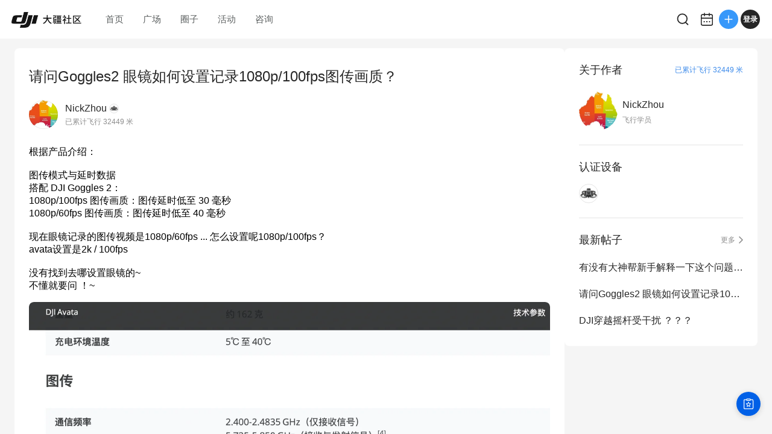

--- FILE ---
content_type: text/html; charset=utf-8
request_url: https://bbs.dji.com/pro/detail?mod=viewthread&tid=311029
body_size: 5879
content:
<!DOCTYPE html><html lang="en" class=""><head><meta charSet="utf-8"/><meta name="viewport" content="width=device-width"/><meta name="next-head-count" content="2"/><script id="init-env-vars" data-nscript="beforeInteractive">
                window.__ENV__ = {
                  SENTRY_DSN: 'https://dd81d43f9a4c4a0eaf21913abaeac3f5@sentry-io.djiops.com/871',
                  ENV: 'prod',
                  SENTRY_VERSION: '2867105#2026-01-20',
                };
              </script><script id="sentry-loader" data-nscript="beforeInteractive">(function() {
              const sentryScript = document.createElement('script');
              sentryScript.src = 'https://static.djicdn.com/sentry-sdk/sentry-javascript-latest.min.js';
              sentryScript.onload = function() {
                const initScript = document.createElement('script');
                initScript.id = 'sentry-init';
                initScript.src = 'https://static.djicdn.com/dji-bbs/v1/_next/static/scripts/cdn-sdk-config.v1.2.1.js';
                document.head.appendChild(initScript);
              };
              document.head.appendChild(sentryScript);
            })();</script><script id="hmbaidu" data-nscript="beforeInteractive">(function () {
            const hm = document.createElement('script');
            hm.async = true;
            hm.src =
              'https://hm.baidu.com/hm.js?927eda4fc770a3d39482aba23ad64115';
            const s = document.getElementsByTagName('script')[0];
            s?.parentNode?.insertBefore(hm, s);
          })();</script><link rel="preload" href="https://static.djicdn.com/dji-bbs/v1/_next/static/css/a20f5ad31b85e6ce.css" as="style"/><link rel="stylesheet" href="https://static.djicdn.com/dji-bbs/v1/_next/static/css/a20f5ad31b85e6ce.css" data-n-g=""/><link rel="preload" href="https://static.djicdn.com/dji-bbs/v1/_next/static/css/836299361e2ddeb8.css" as="style"/><link rel="stylesheet" href="https://static.djicdn.com/dji-bbs/v1/_next/static/css/836299361e2ddeb8.css" data-n-p=""/><link rel="preload" href="https://static.djicdn.com/dji-bbs/v1/_next/static/css/6595edb54b3d43a5.css" as="style"/><link rel="stylesheet" href="https://static.djicdn.com/dji-bbs/v1/_next/static/css/6595edb54b3d43a5.css" data-n-p=""/><link rel="preload" href="https://static.djicdn.com/dji-bbs/v1/_next/static/css/b7459ff8bb054b10.css" as="style"/><link rel="stylesheet" href="https://static.djicdn.com/dji-bbs/v1/_next/static/css/b7459ff8bb054b10.css" data-n-p=""/><noscript data-n-css=""></noscript><script defer="" nomodule="" src="https://static.djicdn.com/dji-bbs/v1/_next/static/chunks/polyfills-42372ed130431b0a.js"></script><script src="https://static.djicdn.com/dji-bbs/v1/_next/static/chunks/webpack-02e2ccbc6e1356c8.js" defer=""></script><script src="https://static.djicdn.com/dji-bbs/v1/_next/static/chunks/framework-e7ba9539c40c30f1.js" defer=""></script><script src="https://static.djicdn.com/dji-bbs/v1/_next/static/chunks/main-0d9e7f511e363233.js" defer=""></script><script src="https://static.djicdn.com/dji-bbs/v1/_next/static/chunks/pages/_app-2b5268ce94b0eddb.js" defer=""></script><script src="https://static.djicdn.com/dji-bbs/v1/_next/static/chunks/e7f91f2f-54d1cbe0cc4e6cf2.js" defer=""></script><script src="https://static.djicdn.com/dji-bbs/v1/_next/static/chunks/97-d2f33c8990d866b3.js" defer=""></script><script src="https://static.djicdn.com/dji-bbs/v1/_next/static/chunks/4279-bd6cd9b4b305eb40.js" defer=""></script><script src="https://static.djicdn.com/dji-bbs/v1/_next/static/chunks/3255-4af82b6eaaf619e5.js" defer=""></script><script src="https://static.djicdn.com/dji-bbs/v1/_next/static/chunks/pages/detail-2723423c92afab30.js" defer=""></script><script src="https://static.djicdn.com/dji-bbs/v1/_next/static/Fj332dp5JTBLwo8RpJftH/_buildManifest.js" defer=""></script><script src="https://static.djicdn.com/dji-bbs/v1/_next/static/Fj332dp5JTBLwo8RpJftH/_ssgManifest.js" defer=""></script></head><body class="pc"><div id="__next"></div><script id="__NEXT_DATA__" type="application/json">{"props":{"pageProps":{"tid":"311029","detailData":{"tid":311029,"fid":84,"posttableid":4546809,"typeid":599,"type_name":"航拍无人机","sortid":0,"readperm":0,"author":{"id":2787269,"uuid":"acad6c8a945c1c","name":"NickZhou","group":{"title":"飞行学员","icon":"https://bbs.djicdn.com/data/attachment/common/a1/common_42_usergroup_icon.png"},"rank":null,"avatar":"https://bbs.djicdn.com/uc_server/data/avatar/002/78/72/69_avatar_1e7c2f237949af2b7d9c4b03c77d5305_big.jpg","credits":147,"signature":"","is_friend":false,"total_distance":32449,"threads":[{"tid":311259,"subject":"有没有大神帮新手解释一下这个问题~~~~RC\u0026amp;HD","dateline":1664198032,"author_id":2787269},{"tid":311029,"subject":"请问Goggles2 眼镜如何设置记录1080p/100fps图传画质？","dateline":1663941464,"author_id":2787269},{"tid":310845,"subject":"DJI穿越摇杆受干扰 ？？？","dateline":1663755204,"author_id":2787269},{"tid":310605,"subject":"各位大神 avata有必要安ND滤镜吗？","dateline":1663592470,"author_id":2787269},{"tid":309817,"subject":"我想问下大家的avata拍摄的视频有声音吗？","dateline":1662948022,"author_id":2787269}],"devices":[{"key":"DJI_Avata","name":"DJI Avata 进阶套装","icon":"https://bbs.djicdn.com/static/image/common/DJI_Avata.png","home_page":"https://store.dji.com/cn/product/dji-avata-explorer-combo?vid=135231"}],"hide_distance":false},"authorid":2787269,"subject":"请问Goggles2 眼镜如何设置记录1080p/100fps图传画质？","summary":"根据产品介绍：\r\n\r\n图传模式与延时数据\r\n搭配 DJI Goggles 2：\r\n1080p/100fps 图传画质：图传延时低至 30 毫秒\r\n1080p/60fps 图传画质：图传延时低至 40 毫秒\r\n\r\n现在眼镜记录的图传视频是1080p/60fps ... 怎么设置呢1080p/100fps？ \r\navata设置是2k / 100fps\r\n\r\n没有找到去哪设置眼镜的~\r\n不懂就要问 ！~","message":[{"nameindex":"_1_1","type":1,"imgsrc":"static/image/text.jpg","url":"","desc":"根据产品介绍：\r\n\r\n图传模式与延时数据\r\n搭配 DJI Goggles 2：\r\n1080p/100fps 图传画质：图传延时低至 30 毫秒\r\n1080p/60fps 图传画质：图传延时低至 40 毫秒\r\n\r\n现在眼镜记录的图传视频是1080p/60fps ... 怎么设置呢1080p/100fps？ \r\navata设置是2k / 100fps\r\n\r\n没有找到去哪设置眼镜的~\r\n不懂就要问 ！~"},{"nameindex":"_2_753567","type":2,"imgsrc":"https://bbs.djicdn.com/data/attachment/forum/202209/23/215316npunbdibubez3nuu.png","multi_size":{"small":"https://bbs.djicdn.com/data/attachment/forum/202209/23/215316npunbdibubez3nuu.png@!550","large":"https://bbs.djicdn.com/data/attachment/forum/202209/23/215316npunbdibubez3nuu.png@!1920","extra_large":"https://bbs.djicdn.com/data/attachment/forum/202209/23/215316npunbdibubez3nuu.png@!2560","wide_450_360":"202209/23/215316npunbdibubez3nuu.png@!450x360","medium":"https://bbs.djicdn.com/data/attachment/forum/202209/23/215316npunbdibubez3nuu.png@!1200","square_360_360":"202209/23/215316npunbdibubez3nuu.png@!360x360","standard_640_360":"202209/23/215316npunbdibubez3nuu.png@!640x360"},"url":"https://bbs.djicdn.com/data/attachment/forum/202209/23/215316npunbdibubez3nuu.png","desc":""}],"dateline":1663941464,"lastpost":1664028942,"lastposter":"NickZhou","views":1891,"replies":2,"displayorder":0,"highlight":0,"digest":0,"rate":0,"special":6,"attachment":0,"moderated":0,"closed":0,"stickreply":0,"recommends":0,"heats":2,"status":32,"isgroup":0,"favtimes":0,"sharetimes":0,"stamp":-1,"icon":-1,"pushedaid":0,"cover":0,"replycredit":0,"comments":0,"praise":0,"floor":0,"praised":false,"favorite":false,"platform":0,"devices":[],"forum_types":[{"fid":84,"forum_name":"航拍无人机","type_id":599,"name":"DJI Avata","level":1}],"forum_channel_tags":[{"id":102,"slug":"avata","name":"Avata 系列","display_type":"GROUP","channel_path":["avata","equipment-circle-channel"]},{"id":114,"slug":"avata-1","name":"Avata","display_type":"THEME","channel_path":["avata-1"]}]},"replys":{"firstTwoReplys":[{"pid":4547886,"fid":84,"tid":311029,"dateline":1664028942,"message":"\u003cdiv class=\"quote\"\u003e\u003cblockquote\u003e\u003ca class=\"nopicture\" rel=\"noopener\" href=\"https://bbs.dji.com/forum.php?mod=redirect\u0026amp;goto=findpost\u0026amp;pid=4547862\u0026amp;ptid=311029\" target=\"_blank\"\u003e\u003cspan class=\"customName\"\u003e天界悟空\u003c/span\u003e\u003cimg data-type=\"image\" id=\"aimg_smlPf\" onclick=\"zoom(this, this.src, 0, 0, 0)\" class=\"zoom\" src=\"//bbs.dji.com/static/image/mobile/images/icon/mobile-alt.png\" data-src=\"//bbs.dji.com/static/image/mobile/images/icon/mobile-alt.png\" onmouseover=\"img_onmouseoverfunc(this)\" onload=\"thumbImg(this)\" border=\"0\" alt=\"\" onerror=\"this.src='/static/image/common/state_empty_cover.png';this.setAttribute('data-type','default-image');\"/\u003e\u003cspan class=\"customShow\"\u003eDJI Mavic 3\u003c/span\u003e\u003cspan class=\"customTime\"\u003e9-24 21:49\u003c/span\u003e\u003c/a\u003e\r\n\u003cspan class=\"customSpan\"\u003e眼镜里边不是有设置延迟高低吗？ 它是不会显示出来1080P多少的，你直接设置高低延迟 录屏就好\u003c/span\u003e\u003c/blockquote\u003e\u003c/div\u003e感谢回答！受教~~~~ ：）","anonymous":0,"comment":0,"position":3,"platform":0,"is_stick":0,"author":{"id":2787269,"uuid":"acad6c8a945c1c","name":"NickZhou","avatar":"https://bbs.djicdn.com/uc_server/data/avatar/002/78/72/69_avatar_1e7c2f237949af2b7d9c4b03c77d5305_big.jpg","total_distance":32449,"device":{"key":"DJI_Avata","name":"DJI Avata 进阶套装","icon":"https://bbs.djicdn.com/static/image/common/DJI_Avata.png","home_page":"https://store.dji.com/cn/product/dji-avata-explorer-combo?vid=135231"},"group":{"title":"飞行学员","icon":"https://bbs.djicdn.com/data/attachment/common/a1/common_42_usergroup_icon.png"},"hide_distance":false},"quote":null,"parent_id":0,"is_like":null,"likes":0},{"pid":4547862,"fid":84,"tid":311029,"dateline":1664027371,"message":"眼镜里边不是有设置延迟高低吗？ 它是不会显示出来1080P多少的，你直接设置高低延迟 录屏就好 ","anonymous":0,"comment":0,"position":2,"platform":1,"is_stick":0,"author":{"id":48373,"uuid":"7c4dde12bdd003ad5b32fc4145c122ca22b71f8563524860af","name":"天界悟空","avatar":"https://bbs.djicdn.com/uc_server/data/avatar/000/04/83/73_avatar_f4f19c2e7f8db36a9ce13c365bf6d7c1_big.jpg","total_distance":385395,"device":{"key":"DJI_Mavic_3_Pro_","name":"Mavic 3 Pro 大师套装","icon":"https://bbs.djicdn.com/static/image/common/M3.png","home_page":"https://store.dji.com/cn/product/dji-mavic-3-pro?from=store_homepage\u0026amp;vid=137781"},"group":{"title":"全程右座","icon":"https://bbs.djicdn.com/data/attachment/common/c2/common_12_usergroup_icon.png"},"hide_distance":false},"quote":null,"parent_id":0,"is_like":null,"likes":0}],"totalReplys":2},"emojies":[{"code":":)","url":"https://bbs.djicdn.com/static/image/smiley/default/smile.gif","shownOnReply":false,"type":"默认"},{"code":":(","url":"https://bbs.djicdn.com/static/image/smiley/default/sad.gif","shownOnReply":false,"type":"默认"},{"code":":D","url":"https://bbs.djicdn.com/static/image/smiley/default/biggrin.gif","shownOnReply":false,"type":"默认"},{"code":":'(","url":"https://bbs.djicdn.com/static/image/smiley/default/cry.gif","shownOnReply":false,"type":"默认"},{"code":":@","url":"https://bbs.djicdn.com/static/image/smiley/default/huffy.gif","shownOnReply":false,"type":"默认"},{"code":":oo","url":"https://bbs.djicdn.com/static/image/smiley/default/shocked.gif","shownOnReply":false,"type":"默认"},{"code":":P","url":"https://bbs.djicdn.com/static/image/smiley/default/tongue.gif","shownOnReply":false,"type":"默认"},{"code":":$","url":"https://bbs.djicdn.com/static/image/smiley/default/shy.gif","shownOnReply":false,"type":"默认"},{"code":";P","url":"https://bbs.djicdn.com/static/image/smiley/default/titter.gif","shownOnReply":false,"type":"默认"},{"code":":L","url":"https://bbs.djicdn.com/static/image/smiley/default/sweat.gif","shownOnReply":false,"type":"默认"},{"code":":Q","url":"https://bbs.djicdn.com/static/image/smiley/default/mad.gif","shownOnReply":false,"type":"默认"},{"code":":lol","url":"https://bbs.djicdn.com/static/image/smiley/default/lol.gif","shownOnReply":false,"type":"默认"},{"code":":loveliness:","url":"https://bbs.djicdn.com/static/image/smiley/default/loveliness.gif","shownOnReply":false,"type":"默认"},{"code":":funk:","url":"https://bbs.djicdn.com/static/image/smiley/default/funk.gif","shownOnReply":false,"type":"默认"},{"code":":curse:","url":"https://bbs.djicdn.com/static/image/smiley/default/curse.gif","shownOnReply":false,"type":"默认"},{"code":":dizzy:","url":"https://bbs.djicdn.com/static/image/smiley/default/dizzy.gif","shownOnReply":false,"type":"默认"},{"code":":shutup:","url":"https://bbs.djicdn.com/static/image/smiley/default/shutup.gif","shownOnReply":false,"type":"默认"},{"code":":sleepy:","url":"https://bbs.djicdn.com/static/image/smiley/default/sleepy.gif","shownOnReply":false,"type":"默认"},{"code":":hug:","url":"https://bbs.djicdn.com/static/image/smiley/default/hug.gif","shownOnReply":false,"type":"默认"},{"code":":victory:","url":"https://bbs.djicdn.com/static/image/smiley/default/victory.gif","shownOnReply":false,"type":"默认"},{"code":":time:","url":"https://bbs.djicdn.com/static/image/smiley/default/time.gif","shownOnReply":false,"type":"默认"},{"code":":kiss:","url":"https://bbs.djicdn.com/static/image/smiley/default/kiss.gif","shownOnReply":false,"type":"默认"},{"code":":handshake","url":"https://bbs.djicdn.com/static/image/smiley/default/handshake.gif","shownOnReply":false,"type":"默认"},{"code":":call:","url":"https://bbs.djicdn.com/static/image/smiley/default/call.gif","shownOnReply":false,"type":"默认"},{"code":"{:2_25:}","url":"https://bbs.djicdn.com/static/image/smiley/coolmonkey/01.gif","shownOnReply":false,"type":"酷猴"},{"code":"{:2_26:}","url":"https://bbs.djicdn.com/static/image/smiley/coolmonkey/02.gif","shownOnReply":false,"type":"酷猴"},{"code":"{:2_27:}","url":"https://bbs.djicdn.com/static/image/smiley/coolmonkey/03.gif","shownOnReply":false,"type":"酷猴"},{"code":"{:2_28:}","url":"https://bbs.djicdn.com/static/image/smiley/coolmonkey/04.gif","shownOnReply":false,"type":"酷猴"},{"code":"{:2_29:}","url":"https://bbs.djicdn.com/static/image/smiley/coolmonkey/05.gif","shownOnReply":false,"type":"酷猴"},{"code":"{:2_30:}","url":"https://bbs.djicdn.com/static/image/smiley/coolmonkey/06.gif","shownOnReply":false,"type":"酷猴"},{"code":"{:2_31:}","url":"https://bbs.djicdn.com/static/image/smiley/coolmonkey/07.gif","shownOnReply":false,"type":"酷猴"},{"code":"{:2_32:}","url":"https://bbs.djicdn.com/static/image/smiley/coolmonkey/08.gif","shownOnReply":false,"type":"酷猴"},{"code":"{:2_33:}","url":"https://bbs.djicdn.com/static/image/smiley/coolmonkey/09.gif","shownOnReply":false,"type":"酷猴"},{"code":"{:2_34:}","url":"https://bbs.djicdn.com/static/image/smiley/coolmonkey/10.gif","shownOnReply":false,"type":"酷猴"},{"code":"{:2_35:}","url":"https://bbs.djicdn.com/static/image/smiley/coolmonkey/11.gif","shownOnReply":false,"type":"酷猴"},{"code":"{:2_36:}","url":"https://bbs.djicdn.com/static/image/smiley/coolmonkey/12.gif","shownOnReply":false,"type":"酷猴"},{"code":"{:2_37:}","url":"https://bbs.djicdn.com/static/image/smiley/coolmonkey/13.gif","shownOnReply":false,"type":"酷猴"},{"code":"{:2_38:}","url":"https://bbs.djicdn.com/static/image/smiley/coolmonkey/14.gif","shownOnReply":false,"type":"酷猴"},{"code":"{:2_39:}","url":"https://bbs.djicdn.com/static/image/smiley/coolmonkey/15.gif","shownOnReply":false,"type":"酷猴"},{"code":"{:2_40:}","url":"https://bbs.djicdn.com/static/image/smiley/coolmonkey/16.gif","shownOnReply":false,"type":"酷猴"},{"code":"{:3_41:}","url":"https://bbs.djicdn.com/static/image/smiley/grapeman/01.gif","shownOnReply":false,"type":"呆呆男"},{"code":"{:3_42:}","url":"https://bbs.djicdn.com/static/image/smiley/grapeman/02.gif","shownOnReply":false,"type":"呆呆男"},{"code":"{:3_43:}","url":"https://bbs.djicdn.com/static/image/smiley/grapeman/03.gif","shownOnReply":false,"type":"呆呆男"},{"code":"{:3_44:}","url":"https://bbs.djicdn.com/static/image/smiley/grapeman/04.gif","shownOnReply":false,"type":"呆呆男"},{"code":"{:3_45:}","url":"https://bbs.djicdn.com/static/image/smiley/grapeman/05.gif","shownOnReply":false,"type":"呆呆男"},{"code":"{:3_46:}","url":"https://bbs.djicdn.com/static/image/smiley/grapeman/06.gif","shownOnReply":false,"type":"呆呆男"},{"code":"{:3_47:}","url":"https://bbs.djicdn.com/static/image/smiley/grapeman/07.gif","shownOnReply":false,"type":"呆呆男"},{"code":"{:3_48:}","url":"https://bbs.djicdn.com/static/image/smiley/grapeman/08.gif","shownOnReply":false,"type":"呆呆男"},{"code":"{:3_49:}","url":"https://bbs.djicdn.com/static/image/smiley/grapeman/09.gif","shownOnReply":false,"type":"呆呆男"},{"code":"{:3_50:}","url":"https://bbs.djicdn.com/static/image/smiley/grapeman/10.gif","shownOnReply":false,"type":"呆呆男"},{"code":"{:3_51:}","url":"https://bbs.djicdn.com/static/image/smiley/grapeman/11.gif","shownOnReply":false,"type":"呆呆男"},{"code":"{:3_52:}","url":"https://bbs.djicdn.com/static/image/smiley/grapeman/12.gif","shownOnReply":false,"type":"呆呆男"},{"code":"{:3_53:}","url":"https://bbs.djicdn.com/static/image/smiley/grapeman/13.gif","shownOnReply":false,"type":"呆呆男"},{"code":"{:3_54:}","url":"https://bbs.djicdn.com/static/image/smiley/grapeman/14.gif","shownOnReply":false,"type":"呆呆男"},{"code":"{:3_55:}","url":"https://bbs.djicdn.com/static/image/smiley/grapeman/15.gif","shownOnReply":false,"type":"呆呆男"},{"code":"{:3_56:}","url":"https://bbs.djicdn.com/static/image/smiley/grapeman/16.gif","shownOnReply":false,"type":"呆呆男"},{"code":"{:3_57:}","url":"https://bbs.djicdn.com/static/image/smiley/grapeman/17.gif","shownOnReply":false,"type":"呆呆男"},{"code":"{:3_58:}","url":"https://bbs.djicdn.com/static/image/smiley/grapeman/18.gif","shownOnReply":false,"type":"呆呆男"},{"code":"{:3_59:}","url":"https://bbs.djicdn.com/static/image/smiley/grapeman/19.gif","shownOnReply":false,"type":"呆呆男"},{"code":"{:3_60:}","url":"https://bbs.djicdn.com/static/image/smiley/grapeman/20.gif","shownOnReply":false,"type":"呆呆男"},{"code":"{:3_61:}","url":"https://bbs.djicdn.com/static/image/smiley/grapeman/21.gif","shownOnReply":false,"type":"呆呆男"},{"code":"{:3_62:}","url":"https://bbs.djicdn.com/static/image/smiley/grapeman/22.gif","shownOnReply":false,"type":"呆呆男"},{"code":"{:3_63:}","url":"https://bbs.djicdn.com/static/image/smiley/grapeman/23.gif","shownOnReply":false,"type":"呆呆男"},{"code":"{:3_64:}","url":"https://bbs.djicdn.com/static/image/smiley/grapeman/24.gif","shownOnReply":false,"type":"呆呆男"},{"code":"{:5_195:}","url":"https://bbs.djicdn.com/static/image/smiley/argot/argot01.gif","shownOnReply":true,"type":"摄影老司机"},{"code":"{:5_186:}","url":"https://bbs.djicdn.com/static/image/smiley/argot/argot02.gif","shownOnReply":true,"type":"摄影老司机"},{"code":"{:5_187:}","url":"https://bbs.djicdn.com/static/image/smiley/argot/argot03.gif","shownOnReply":true,"type":"摄影老司机"},{"code":"{:5_193:}","url":"https://bbs.djicdn.com/static/image/smiley/argot/argot04.gif","shownOnReply":true,"type":"摄影老司机"},{"code":"{:5_182:}","url":"https://bbs.djicdn.com/static/image/smiley/argot/argot05.png","shownOnReply":true,"type":"摄影老司机"},{"code":"{:5_196:}","url":"https://bbs.djicdn.com/static/image/smiley/argot/argot06.gif","shownOnReply":true,"type":"摄影老司机"},{"code":"{:5_191:}","url":"https://bbs.djicdn.com/static/image/smiley/argot/argot07.gif","shownOnReply":true,"type":"摄影老司机"},{"code":"{:5_184:}","url":"https://bbs.djicdn.com/static/image/smiley/argot/argot08.png","shownOnReply":true,"type":"摄影老司机"},{"code":"{:5_183:}","url":"https://bbs.djicdn.com/static/image/smiley/argot/argot09.gif","shownOnReply":true,"type":"摄影老司机"},{"code":"{:5_190:}","url":"https://bbs.djicdn.com/static/image/smiley/argot/argot10.gif","shownOnReply":true,"type":"摄影老司机"},{"code":"{:5_197:}","url":"https://bbs.djicdn.com/static/image/smiley/argot/argot11.gif","shownOnReply":true,"type":"摄影老司机"},{"code":"{:5_188:}","url":"https://bbs.djicdn.com/static/image/smiley/argot/argot12.gif","shownOnReply":true,"type":"摄影老司机"},{"code":"{:5_185:}","url":"https://bbs.djicdn.com/static/image/smiley/argot/argot13.gif","shownOnReply":true,"type":"摄影老司机"},{"code":"{:5_192:}","url":"https://bbs.djicdn.com/static/image/smiley/argot/argot14.gif","shownOnReply":true,"type":"摄影老司机"},{"code":"{:5_189:}","url":"https://bbs.djicdn.com/static/image/smiley/argot/argot15.gif","shownOnReply":true,"type":"摄影老司机"},{"code":"{:5_194:}","url":"https://bbs.djicdn.com/static/image/smiley/argot/argot16.gif","shownOnReply":true,"type":"摄影老司机"},{"code":"{:6_213:}","url":"https://bbs.djicdn.com/static/image/smiley/osmo/argot01.gif","shownOnReply":true,"type":"一只小小云台"},{"code":"{:6_201:}","url":"https://bbs.djicdn.com/static/image/smiley/osmo/argot02.gif","shownOnReply":true,"type":"一只小小云台"},{"code":"{:6_202:}","url":"https://bbs.djicdn.com/static/image/smiley/osmo/argot03.gif","shownOnReply":true,"type":"一只小小云台"},{"code":"{:6_210:}","url":"https://bbs.djicdn.com/static/image/smiley/osmo/argot04.gif","shownOnReply":true,"type":"一只小小云台"},{"code":"{:6_199:}","url":"https://bbs.djicdn.com/static/image/smiley/osmo/argot05.gif","shownOnReply":true,"type":"一只小小云台"},{"code":"{:6_214:}","url":"https://bbs.djicdn.com/static/image/smiley/osmo/argot06.gif","shownOnReply":true,"type":"一只小小云台"},{"code":"{:6_208:}","url":"https://bbs.djicdn.com/static/image/smiley/osmo/argot07.gif","shownOnReply":true,"type":"一只小小云台"},{"code":"{:6_207:}","url":"https://bbs.djicdn.com/static/image/smiley/osmo/argot08.gif","shownOnReply":true,"type":"一只小小云台"},{"code":"{:6_198:}","url":"https://bbs.djicdn.com/static/image/smiley/osmo/argot09.gif","shownOnReply":true,"type":"一只小小云台"},{"code":"{:6_205:}","url":"https://bbs.djicdn.com/static/image/smiley/osmo/argot10.gif","shownOnReply":true,"type":"一只小小云台"},{"code":"{:6_215:}","url":"https://bbs.djicdn.com/static/image/smiley/osmo/argot11.gif","shownOnReply":true,"type":"一只小小云台"},{"code":"{:6_203:}","url":"https://bbs.djicdn.com/static/image/smiley/osmo/argot12.gif","shownOnReply":true,"type":"一只小小云台"},{"code":"{:6_200:}","url":"https://bbs.djicdn.com/static/image/smiley/osmo/argot13.gif","shownOnReply":true,"type":"一只小小云台"},{"code":"{:6_209:}","url":"https://bbs.djicdn.com/static/image/smiley/osmo/argot14.gif","shownOnReply":true,"type":"一只小小云台"},{"code":"{:6_204:}","url":"https://bbs.djicdn.com/static/image/smiley/osmo/argot15.gif","shownOnReply":true,"type":"一只小小云台"},{"code":"{:6_211:}","url":"https://bbs.djicdn.com/static/image/smiley/osmo/argot16.gif","shownOnReply":true,"type":"一只小小云台"},{"code":"{:6_216:}","url":"https://bbs.djicdn.com/static/image/smiley/osmo/argot17.png","shownOnReply":true,"type":"一只小小云台"},{"code":"{:6_206:}","url":"https://bbs.djicdn.com/static/image/smiley/osmo/argot18.png","shownOnReply":true,"type":"一只小小云台"},{"code":"{:6_212:}","url":"https://bbs.djicdn.com/static/image/smiley/osmo/argot19.png","shownOnReply":true,"type":"一只小小云台"},{"code":"{:4_115:}","url":"https://bbs.djicdn.com/static/image/smiley/emoji/0_2x.gif","shownOnReply":false,"type":"表情"},{"code":"{:4_106:}","url":"https://bbs.djicdn.com/static/image/smiley/emoji/1_2x.gif","shownOnReply":false,"type":"表情"},{"code":"{:4_118:}","url":"https://bbs.djicdn.com/static/image/smiley/emoji/2_2x.gif","shownOnReply":false,"type":"表情"},{"code":"{:4_95:}","url":"https://bbs.djicdn.com/static/image/smiley/emoji/3_2x.gif","shownOnReply":false,"type":"表情"},{"code":"{:4_149:}","url":"https://bbs.djicdn.com/static/image/smiley/emoji/4_2x.gif","shownOnReply":false,"type":"表情"},{"code":"{:4_123:}","url":"https://bbs.djicdn.com/static/image/smiley/emoji/5_2x.gif","shownOnReply":false,"type":"表情"},{"code":"{:4_88:}","url":"https://bbs.djicdn.com/static/image/smiley/emoji/6_2x.gif","shownOnReply":false,"type":"表情"},{"code":"{:4_155:}","url":"https://bbs.djicdn.com/static/image/smiley/emoji/7_2x.gif","shownOnReply":false,"type":"表情"},{"code":"{:4_146:}","url":"https://bbs.djicdn.com/static/image/smiley/emoji/8_2x.gif","shownOnReply":false,"type":"表情"},{"code":"{:4_120:}","url":"https://bbs.djicdn.com/static/image/smiley/emoji/9_2x.gif","shownOnReply":false,"type":"表情"},{"code":"{:4_103:}","url":"https://bbs.djicdn.com/static/image/smiley/emoji/10_2x.gif","shownOnReply":false,"type":"表情"},{"code":"{:4_172:}","url":"https://bbs.djicdn.com/static/image/smiley/emoji/11_2x.gif","shownOnReply":false,"type":"表情"},{"code":"{:4_127:}","url":"https://bbs.djicdn.com/static/image/smiley/emoji/12_2x.gif","shownOnReply":false,"type":"表情"},{"code":"{:4_150:}","url":"https://bbs.djicdn.com/static/image/smiley/emoji/13_2x.gif","shownOnReply":false,"type":"表情"},{"code":"{:4_133:}","url":"https://bbs.djicdn.com/static/image/smiley/emoji/14_2x.gif","shownOnReply":false,"type":"表情"},{"code":"{:4_175:}","url":"https://bbs.djicdn.com/static/image/smiley/emoji/15_2x.gif","shownOnReply":false,"type":"表情"},{"code":"{:4_161:}","url":"https://bbs.djicdn.com/static/image/smiley/emoji/16_2x.gif","shownOnReply":false,"type":"表情"},{"code":"{:4_157:}","url":"https://bbs.djicdn.com/static/image/smiley/emoji/18_2x.gif","shownOnReply":false,"type":"表情"},{"code":"编辑采用","url":"https://bbs.djicdn.com/static/image/smiley/emoji/010.gif","shownOnReply":false,"type":"表情"},{"code":"{:4_126:}","url":"https://bbs.djicdn.com/static/image/smiley/emoji/19_2x.gif","shownOnReply":false,"type":"表情"},{"code":"{:4_89:}","url":"https://bbs.djicdn.com/static/image/smiley/emoji/20_2x.gif","shownOnReply":false,"type":"表情"},{"code":"{:4_125:}","url":"https://bbs.djicdn.com/static/image/smiley/emoji/21_2x.gif","shownOnReply":false,"type":"表情"},{"code":"{:4_151:}","url":"https://bbs.djicdn.com/static/image/smiley/emoji/22_2x.gif","shownOnReply":false,"type":"表情"},{"code":"{:4_113:}","url":"https://bbs.djicdn.com/static/image/smiley/emoji/23_2x.gif","shownOnReply":false,"type":"表情"},{"code":"{:4_163:}","url":"https://bbs.djicdn.com/static/image/smiley/emoji/24_2x.gif","shownOnReply":false,"type":"表情"},{"code":"{:4_156:}","url":"https://bbs.djicdn.com/static/image/smiley/emoji/25_2x.gif","shownOnReply":false,"type":"表情"},{"code":"{:4_121:}","url":"https://bbs.djicdn.com/static/image/smiley/emoji/26_2x.gif","shownOnReply":false,"type":"表情"},{"code":"{:4_111:}","url":"https://bbs.djicdn.com/static/image/smiley/emoji/27_2x.gif","shownOnReply":false,"type":"表情"},{"code":"{:4_173:}","url":"https://bbs.djicdn.com/static/image/smiley/emoji/28_2x.gif","shownOnReply":false,"type":"表情"},{"code":"{:4_105:}","url":"https://bbs.djicdn.com/static/image/smiley/emoji/29_2x.gif","shownOnReply":false,"type":"表情"},{"code":"{:4_90:}","url":"https://bbs.djicdn.com/static/image/smiley/emoji/30_2x.gif","shownOnReply":false,"type":"表情"},{"code":"{:4_119:}","url":"https://bbs.djicdn.com/static/image/smiley/emoji/31_2x.gif","shownOnReply":false,"type":"表情"},{"code":"{:4_153:}","url":"https://bbs.djicdn.com/static/image/smiley/emoji/32_2x.gif","shownOnReply":false,"type":"表情"},{"code":"{:4_102:}","url":"https://bbs.djicdn.com/static/image/smiley/emoji/33_2x.gif","shownOnReply":false,"type":"表情"},{"code":"{:4_159:}","url":"https://bbs.djicdn.com/static/image/smiley/emoji/34_2x.gif","shownOnReply":false,"type":"表情"},{"code":"{:4_137:}","url":"https://bbs.djicdn.com/static/image/smiley/emoji/35_2x.gif","shownOnReply":false,"type":"表情"},{"code":"{:4_110:}","url":"https://bbs.djicdn.com/static/image/smiley/emoji/36_2x.gif","shownOnReply":false,"type":"表情"},{"code":"{:4_144:}","url":"https://bbs.djicdn.com/static/image/smiley/emoji/37_2x.gif","shownOnReply":false,"type":"表情"},{"code":"{:4_138:}","url":"https://bbs.djicdn.com/static/image/smiley/emoji/38_2x.gif","shownOnReply":false,"type":"表情"},{"code":"{:4_143:}","url":"https://bbs.djicdn.com/static/image/smiley/emoji/39_2x.gif","shownOnReply":false,"type":"表情"},{"code":"{:4_177:}","url":"https://bbs.djicdn.com/static/image/smiley/emoji/46_2x.gif","shownOnReply":false,"type":"表情"},{"code":"{:4_91:}","url":"https://bbs.djicdn.com/static/image/smiley/emoji/49_2x.gif","shownOnReply":false,"type":"表情"},{"code":"{:4_139:}","url":"https://bbs.djicdn.com/static/image/smiley/emoji/53_2x.gif","shownOnReply":false,"type":"表情"},{"code":"{:4_100:}","url":"https://bbs.djicdn.com/static/image/smiley/emoji/54_2x.gif","shownOnReply":false,"type":"表情"},{"code":"{:4_154:}","url":"https://bbs.djicdn.com/static/image/smiley/emoji/55_2x.gif","shownOnReply":false,"type":"表情"},{"code":"{:4_162:}","url":"https://bbs.djicdn.com/static/image/smiley/emoji/56_2x.gif","shownOnReply":false,"type":"表情"},{"code":"{:4_112:}","url":"https://bbs.djicdn.com/static/image/smiley/emoji/57_2x.gif","shownOnReply":false,"type":"表情"},{"code":"{:4_165:}","url":"https://bbs.djicdn.com/static/image/smiley/emoji/59_2x.gif","shownOnReply":false,"type":"表情"},{"code":"{:4_117:}","url":"https://bbs.djicdn.com/static/image/smiley/emoji/60_2x.gif","shownOnReply":false,"type":"表情"},{"code":"{:4_97:}","url":"https://bbs.djicdn.com/static/image/smiley/emoji/61_2x.gif","shownOnReply":false,"type":"表情"},{"code":"{:4_129:}","url":"https://bbs.djicdn.com/static/image/smiley/emoji/63_2x.gif","shownOnReply":false,"type":"表情"},{"code":"{:4_124:}","url":"https://bbs.djicdn.com/static/image/smiley/emoji/64_2x.gif","shownOnReply":false,"type":"表情"},{"code":"{:4_135:}","url":"https://bbs.djicdn.com/static/image/smiley/emoji/66_2x.gif","shownOnReply":false,"type":"表情"},{"code":"{:4_107:}","url":"https://bbs.djicdn.com/static/image/smiley/emoji/67_2x.gif","shownOnReply":false,"type":"表情"},{"code":"{:4_130:}","url":"https://bbs.djicdn.com/static/image/smiley/emoji/69_2x.gif","shownOnReply":false,"type":"表情"},{"code":"{:4_104:}","url":"https://bbs.djicdn.com/static/image/smiley/emoji/74_2x.gif","shownOnReply":false,"type":"表情"},{"code":"{:4_101:}","url":"https://bbs.djicdn.com/static/image/smiley/emoji/75_2x.gif","shownOnReply":false,"type":"表情"},{"code":"{:4_145:}","url":"https://bbs.djicdn.com/static/image/smiley/emoji/76_2x.gif","shownOnReply":false,"type":"表情"},{"code":"{:4_109:}","url":"https://bbs.djicdn.com/static/image/smiley/emoji/77_2x.gif","shownOnReply":false,"type":"表情"},{"code":"{:4_94:}","url":"https://bbs.djicdn.com/static/image/smiley/emoji/78_2x.gif","shownOnReply":false,"type":"表情"},{"code":"{:4_158:}","url":"https://bbs.djicdn.com/static/image/smiley/emoji/79_2x.gif","shownOnReply":false,"type":"表情"},{"code":"{:4_169:}","url":"https://bbs.djicdn.com/static/image/smiley/emoji/89_2x.gif","shownOnReply":false,"type":"表情"},{"code":"{:4_92:}","url":"https://bbs.djicdn.com/static/image/smiley/emoji/96_2x.gif","shownOnReply":false,"type":"表情"},{"code":"{:4_166:}","url":"https://bbs.djicdn.com/static/image/smiley/emoji/97_2x.gif","shownOnReply":false,"type":"表情"},{"code":"{:4_131:}","url":"https://bbs.djicdn.com/static/image/smiley/emoji/98_2x.gif","shownOnReply":false,"type":"表情"},{"code":"{:4_141:}","url":"https://bbs.djicdn.com/static/image/smiley/emoji/99_2x.gif","shownOnReply":false,"type":"表情"},{"code":"{:4_93:}","url":"https://bbs.djicdn.com/static/image/smiley/emoji/100_2x.gif","shownOnReply":false,"type":"表情"},{"code":"{:4_174:}","url":"https://bbs.djicdn.com/static/image/smiley/emoji/101_2x.gif","shownOnReply":false,"type":"表情"},{"code":"{:4_176:}","url":"https://bbs.djicdn.com/static/image/smiley/emoji/102_2x.gif","shownOnReply":false,"type":"表情"},{"code":"{:4_140:}","url":"https://bbs.djicdn.com/static/image/smiley/emoji/103_2x.gif","shownOnReply":false,"type":"表情"},{"code":"{:4_128:}","url":"https://bbs.djicdn.com/static/image/smiley/emoji/104_2x.gif","shownOnReply":false,"type":"表情"},{"code":"{:4_132:}","url":"https://bbs.djicdn.com/static/image/smiley/emoji/105_2x.gif","shownOnReply":false,"type":"表情"},{"code":"{:4_171:}","url":"https://bbs.djicdn.com/static/image/smiley/emoji/106_2x.gif","shownOnReply":false,"type":"表情"},{"code":"{:4_168:}","url":"https://bbs.djicdn.com/static/image/smiley/emoji/107_2x.gif","shownOnReply":false,"type":"表情"},{"code":"{:4_98:}","url":"https://bbs.djicdn.com/static/image/smiley/emoji/108_2x.gif","shownOnReply":false,"type":"表情"},{"code":"{:4_160:}","url":"https://bbs.djicdn.com/static/image/smiley/emoji/109_2x.gif","shownOnReply":false,"type":"表情"},{"code":"{:4_152:}","url":"https://bbs.djicdn.com/static/image/smiley/emoji/110_2x.gif","shownOnReply":false,"type":"表情"},{"code":"{:4_114:}","url":"https://bbs.djicdn.com/static/image/smiley/emoji/111_2x.gif","shownOnReply":false,"type":"表情"},{"code":"{:4_122:}","url":"https://bbs.djicdn.com/static/image/smiley/emoji/112_2x.gif","shownOnReply":false,"type":"表情"},{"code":"{:4_147:}","url":"https://bbs.djicdn.com/static/image/smiley/emoji/113_2x.gif","shownOnReply":false,"type":"表情"},{"code":"{:4_164:}","url":"https://bbs.djicdn.com/static/image/smiley/emoji/114_2x.gif","shownOnReply":false,"type":"表情"},{"code":"{:4_148:}","url":"https://bbs.djicdn.com/static/image/smiley/emoji/115_2x.gif","shownOnReply":false,"type":"表情"},{"code":"{:4_134:}","url":"https://bbs.djicdn.com/static/image/smiley/emoji/116_2x.gif","shownOnReply":false,"type":"表情"},{"code":"{:4_99:}","url":"https://bbs.djicdn.com/static/image/smiley/emoji/117_2x.gif","shownOnReply":false,"type":"表情"},{"code":"{:4_142:}","url":"https://bbs.djicdn.com/static/image/smiley/emoji/118_2x.gif","shownOnReply":false,"type":"表情"},{"code":"{:4_96:}","url":"https://bbs.djicdn.com/static/image/smiley/emoji/119_2x.gif","shownOnReply":false,"type":"表情"},{"code":"{:4_136:}","url":"https://bbs.djicdn.com/static/image/smiley/emoji/120_2x.gif","shownOnReply":false,"type":"表情"},{"code":"{:4_170:}","url":"https://bbs.djicdn.com/static/image/smiley/emoji/121_2x.gif","shownOnReply":false,"type":"表情"},{"code":"{:4_167:}","url":"https://bbs.djicdn.com/static/image/smiley/emoji/122_2x.gif","shownOnReply":false,"type":"表情"},{"code":"{:4_108:}","url":"https://bbs.djicdn.com/static/image/smiley/emoji/123_2x.gif","shownOnReply":false,"type":"表情"},{"code":"{:4_116:}","url":"https://bbs.djicdn.com/static/image/smiley/emoji/124_2x.gif","shownOnReply":false,"type":"表情"},{"code":"{:7_224:}","url":"https://bbs.djicdn.com/static/image/smiley/emoji_new/01_2x.gif","shownOnReply":true,"type":"表情"},{"code":"{:7_265:}","url":"https://bbs.djicdn.com/static/image/smiley/emoji_new/02_2x.gif","shownOnReply":true,"type":"表情"},{"code":"{:7_269:}","url":"https://bbs.djicdn.com/static/image/smiley/emoji_new/03_2x.gif","shownOnReply":true,"type":"表情"},{"code":"{:7_252:}","url":"https://bbs.djicdn.com/static/image/smiley/emoji_new/04_2x.gif","shownOnReply":true,"type":"表情"},{"code":"{:7_249:}","url":"https://bbs.djicdn.com/static/image/smiley/emoji_new/05_2x.gif","shownOnReply":true,"type":"表情"},{"code":"{:7_226:}","url":"https://bbs.djicdn.com/static/image/smiley/emoji_new/06_2x.gif","shownOnReply":true,"type":"表情"},{"code":"{:7_245:}","url":"https://bbs.djicdn.com/static/image/smiley/emoji_new/07_2x.gif","shownOnReply":true,"type":"表情"},{"code":"{:7_260:}","url":"https://bbs.djicdn.com/static/image/smiley/emoji_new/08_2x.gif","shownOnReply":true,"type":"表情"},{"code":"{:7_235:}","url":"https://bbs.djicdn.com/static/image/smiley/emoji_new/11_2x.gif","shownOnReply":true,"type":"表情"},{"code":"{:7_228:}","url":"https://bbs.djicdn.com/static/image/smiley/emoji_new/12_2x.gif","shownOnReply":true,"type":"表情"},{"code":"{:7_238:}","url":"https://bbs.djicdn.com/static/image/smiley/emoji_new/13_2x.gif","shownOnReply":true,"type":"表情"},{"code":"{:7_227:}","url":"https://bbs.djicdn.com/static/image/smiley/emoji_new/14_2x.gif","shownOnReply":true,"type":"表情"},{"code":"{:7_253:}","url":"https://bbs.djicdn.com/static/image/smiley/emoji_new/15_2x.gif","shownOnReply":true,"type":"表情"},{"code":"{:7_242:}","url":"https://bbs.djicdn.com/static/image/smiley/emoji_new/16_2x.gif","shownOnReply":true,"type":"表情"},{"code":"{:7_223:}","url":"https://bbs.djicdn.com/static/image/smiley/emoji_new/17_2x.gif","shownOnReply":true,"type":"表情"},{"code":"{:7_254:}","url":"https://bbs.djicdn.com/static/image/smiley/emoji_new/18_2x.gif","shownOnReply":true,"type":"表情"},{"code":"{:7_233:}","url":"https://bbs.djicdn.com/static/image/smiley/emoji_new/21_2x.gif","shownOnReply":true,"type":"表情"},{"code":"{:7_271:}","url":"https://bbs.djicdn.com/static/image/smiley/emoji_new/22_2x.gif","shownOnReply":true,"type":"表情"},{"code":"{:7_255:}","url":"https://bbs.djicdn.com/static/image/smiley/emoji_new/23_2x.gif","shownOnReply":true,"type":"表情"},{"code":"{:7_234:}","url":"https://bbs.djicdn.com/static/image/smiley/emoji_new/24_2x.gif","shownOnReply":true,"type":"表情"},{"code":"{:7_266:}","url":"https://bbs.djicdn.com/static/image/smiley/emoji_new/25_2x.gif","shownOnReply":true,"type":"表情"},{"code":"{:7_240:}","url":"https://bbs.djicdn.com/static/image/smiley/emoji_new/26_2x.gif","shownOnReply":true,"type":"表情"},{"code":"{:7_270:}","url":"https://bbs.djicdn.com/static/image/smiley/emoji_new/27_2x.gif","shownOnReply":true,"type":"表情"},{"code":"{:7_262:}","url":"https://bbs.djicdn.com/static/image/smiley/emoji_new/28_2x.gif","shownOnReply":true,"type":"表情"},{"code":"{:7_239:}","url":"https://bbs.djicdn.com/static/image/smiley/emoji_new/31_2x.gif","shownOnReply":true,"type":"表情"},{"code":"{:7_264:}","url":"https://bbs.djicdn.com/static/image/smiley/emoji_new/32_2x.gif","shownOnReply":true,"type":"表情"},{"code":"{:7_247:}","url":"https://bbs.djicdn.com/static/image/smiley/emoji_new/33_2x.gif","shownOnReply":true,"type":"表情"},{"code":"{:7_221:}","url":"https://bbs.djicdn.com/static/image/smiley/emoji_new/34_2x.gif","shownOnReply":true,"type":"表情"},{"code":"{:7_244:}","url":"https://bbs.djicdn.com/static/image/smiley/emoji_new/35_2x.gif","shownOnReply":true,"type":"表情"},{"code":"{:7_268:}","url":"https://bbs.djicdn.com/static/image/smiley/emoji_new/36_2x.gif","shownOnReply":true,"type":"表情"},{"code":"{:7_267:}","url":"https://bbs.djicdn.com/static/image/smiley/emoji_new/37_2x.gif","shownOnReply":true,"type":"表情"},{"code":"{:7_259:}","url":"https://bbs.djicdn.com/static/image/smiley/emoji_new/38_2x.gif","shownOnReply":true,"type":"表情"},{"code":"{:7_248:}","url":"https://bbs.djicdn.com/static/image/smiley/emoji_new/41_2x.gif","shownOnReply":true,"type":"表情"},{"code":"{:7_220:}","url":"https://bbs.djicdn.com/static/image/smiley/emoji_new/42_2x.gif","shownOnReply":true,"type":"表情"},{"code":"{:7_250:}","url":"https://bbs.djicdn.com/static/image/smiley/emoji_new/43_2x.gif","shownOnReply":true,"type":"表情"},{"code":"{:7_243:}","url":"https://bbs.djicdn.com/static/image/smiley/emoji_new/44_2x.gif","shownOnReply":true,"type":"表情"},{"code":"{:7_222:}","url":"https://bbs.djicdn.com/static/image/smiley/emoji_new/45_2x.gif","shownOnReply":true,"type":"表情"},{"code":"{:7_256:}","url":"https://bbs.djicdn.com/static/image/smiley/emoji_new/46_2x.gif","shownOnReply":true,"type":"表情"},{"code":"{:7_251:}","url":"https://bbs.djicdn.com/static/image/smiley/emoji_new/47_2x.gif","shownOnReply":true,"type":"表情"},{"code":"{:7_229:}","url":"https://bbs.djicdn.com/static/image/smiley/emoji_new/48_2x.gif","shownOnReply":true,"type":"表情"},{"code":"{:7_257:}","url":"https://bbs.djicdn.com/static/image/smiley/emoji_new/51_2x.gif","shownOnReply":true,"type":"表情"},{"code":"{:7_217:}","url":"https://bbs.djicdn.com/static/image/smiley/emoji_new/52_2x.gif","shownOnReply":true,"type":"表情"},{"code":"{:7_237:}","url":"https://bbs.djicdn.com/static/image/smiley/emoji_new/56_2x.gif","shownOnReply":true,"type":"表情"},{"code":"{:7_236:}","url":"https://bbs.djicdn.com/static/image/smiley/emoji_new/57_2x.gif","shownOnReply":true,"type":"表情"},{"code":"{:7_225:}","url":"https://bbs.djicdn.com/static/image/smiley/emoji_new/58_2x.gif","shownOnReply":true,"type":"表情"},{"code":"{:7_218:}","url":"https://bbs.djicdn.com/static/image/smiley/emoji_new/61_2x.gif","shownOnReply":true,"type":"表情"},{"code":"{:7_263:}","url":"https://bbs.djicdn.com/static/image/smiley/emoji_new/63_2x.gif","shownOnReply":true,"type":"表情"},{"code":"{:7_241:}","url":"https://bbs.djicdn.com/static/image/smiley/emoji_new/64_2x.gif","shownOnReply":true,"type":"表情"},{"code":"{:7_261:}","url":"https://bbs.djicdn.com/static/image/smiley/emoji_new/65_2x.gif","shownOnReply":true,"type":"表情"},{"code":"{:7_230:}","url":"https://bbs.djicdn.com/static/image/smiley/emoji_new/66_2x.gif","shownOnReply":true,"type":"表情"},{"code":"{:7_246:}","url":"https://bbs.djicdn.com/static/image/smiley/emoji_new/67_2x.gif","shownOnReply":true,"type":"表情"},{"code":"{:7_232:}","url":"https://bbs.djicdn.com/static/image/smiley/emoji_new/68_2x.gif","shownOnReply":true,"type":"表情"},{"code":"{:7_258:}","url":"https://bbs.djicdn.com/static/image/smiley/emoji_new/71_2x.gif","shownOnReply":true,"type":"表情"},{"code":"{:7_231:}","url":"https://bbs.djicdn.com/static/image/smiley/emoji_new/72_2x.gif","shownOnReply":true,"type":"表情"},{"code":"{:7_219:}","url":"https://bbs.djicdn.com/static/image/smiley/emoji_new/73_2x.gif","shownOnReply":true,"type":"表情"}],"errors":[],"navsList":[{"title":"首页","link_url":"https://bbs.dji.com?site=djibbs\u0026from=nav","open_type":2,"is_valid":1,"order":0},{"title":"广场","link_url":"https://bbs.dji.com/pro/square?site=djibbs\u0026from=nav","open_type":2,"is_valid":1,"order":1},{"title":"圈子","link_url":"https://bbs.dji.com/pro/group?site=djibbs\u0026from=nav","open_type":2,"is_valid":1,"order":2},{"title":"活动","link_url":"https://bbs.dji.com/pro/activity?site=djibbs\u0026from=nav","open_type":2,"is_valid":1,"order":3},{"title":"咨询","link_url":"https://bbs.dji.com/pro/consult?site=djibbs\u0026from=nav","open_type":2,"is_valid":1,"order":4}],"deleteReasons":["广告/SPAM","水帖","交易帖","违规内容","文不对题","重复发帖","","我很赞同","精品文章","原创内容"],"saltkey":"","account":{}},"__N_SSP":true},"page":"/detail","query":{"mod":"viewthread","tid":"311029"},"buildId":"Fj332dp5JTBLwo8RpJftH","assetPrefix":"https://static.djicdn.com/dji-bbs/v1","isFallback":false,"isExperimentalCompile":false,"gssp":true,"scriptLoader":[]}</script></body></html>

--- FILE ---
content_type: application/javascript
request_url: https://static.djicdn.com/dji-bbs/v1/_next/static/chunks/e7f91f2f-54d1cbe0cc4e6cf2.js
body_size: 157016
content:
(self.webpackChunk_N_E=self.webpackChunk_N_E||[]).push([[4291],{73537:function(e){var t,r;t=window,r=function(){var e;return(function e(t,r,n){function i(s,a){if(!r[s]){if(!t[s]){if(o)return o(s,!0);var c=Error("Cannot find module '"+s+"'");throw c.code="MODULE_NOT_FOUND",c}var l=r[s]={exports:{}};t[s][0].call(l.exports,function(e){return i(t[s][1][e]||e)},l,l.exports,e,t,r,n)}return r[s].exports}for(var o=void 0,s=0;s<n.length;s++)i(n[s]);return i})({1:[function(e,t,r){"use strict";var n=e("./browser/client");n.Buffer=e("buffer").Buffer,n.urllib=e("../shims/xhr"),n.version=e("./browser/version").version,t.exports=n},{"../shims/xhr":475,"./browser/client":3,"./browser/version":6,buffer:90}],2:[function(e,t,r){"use strict";var n,i,o,s,a,c,l,u,f,p,d,h,m=e("@babel/runtime/helpers/interopRequireDefault"),y=m(e("@babel/runtime/regenerator")),b=m(e("@babel/runtime/helpers/asyncToGenerator"));e("core-js/modules/es.object.to-string.js"),e("core-js/modules/web.dom-collections.for-each.js"),e("core-js/modules/es.object.keys.js"),e("core-js/modules/es.array.slice.js");var g=e("assert"),v=e("../common/utils/checkBucketName").checkBucketName;function j(e){return Array.isArray?Array.isArray(e):"[object Array]"===Object.prototype.toString.call(e)}function w(e){return e?j(e)?e:[e]:[]}r.useBucket=function(e){return v(e),this.options.bucket=e,this},r.setBucket=function(e){return v(e),this.options.bucket=e,this},r.getBucket=function(){return this.options.bucket},r.deleteBucket=(n=(0,b.default)(y.default.mark(function e(t,r){var n,i;return y.default.wrap(function(e){for(;;)switch(e.prev=e.next){case 0:return n=this._bucketRequestParams("DELETE",t,"",r),e.next=3,this.request(n);case 3:if(!(200===(i=e.sent).status||204===i.status)){e.next=6;break}return e.abrupt("return",{res:i.res});case 6:return e.next=8,this.requestError(i);case 8:throw e.sent;case 9:case"end":return e.stop()}},e,this)})),function(e,t){return n.apply(this,arguments)}),r.putBucketACL=(i=(0,b.default)(y.default.mark(function e(t,r,n){var i,o;return y.default.wrap(function(e){for(;;)switch(e.prev=e.next){case 0:return(i=this._bucketRequestParams("PUT",t,"acl",n)).headers={"x-oss-acl":r},i.successStatuses=[200],e.next=5,this.request(i);case 5:return o=e.sent,e.abrupt("return",{bucket:o.headers.location&&o.headers.location.substring(1)||null,res:o.res});case 7:case"end":return e.stop()}},e,this)})),function(e,t,r){return i.apply(this,arguments)}),r.getBucketACL=(o=(0,b.default)(y.default.mark(function e(t,r){var n,i;return y.default.wrap(function(e){for(;;)switch(e.prev=e.next){case 0:return(n=this._bucketRequestParams("GET",t,"acl",r)).successStatuses=[200],n.xmlResponse=!0,e.next=5,this.request(n);case 5:return i=e.sent,e.abrupt("return",{acl:i.data.AccessControlList.Grant,owner:{id:i.data.Owner.ID,displayName:i.data.Owner.DisplayName},res:i.res});case 7:case"end":return e.stop()}},e,this)})),function(e,t){return o.apply(this,arguments)}),r.putBucketLogging=(s=(0,b.default)(y.default.mark(function e(t,r,n){var i,o,s;return y.default.wrap(function(e){for(;;)switch(e.prev=e.next){case 0:return i=this._bucketRequestParams("PUT",t,"logging",n),o='<?xml version="1.0" encoding="UTF-8"?>\n<BucketLoggingStatus>\n<LoggingEnabled>\n<TargetBucket>'.concat(t,"</TargetBucket>\n"),r&&(o+="<TargetPrefix>".concat(r,"</TargetPrefix>\n")),o+="</LoggingEnabled>\n</BucketLoggingStatus>",i.content=o,i.mime="xml",i.successStatuses=[200],e.next=9,this.request(i);case 9:return s=e.sent,e.abrupt("return",{res:s.res});case 11:case"end":return e.stop()}},e,this)})),function(e,t,r){return s.apply(this,arguments)}),r.getBucketLogging=(a=(0,b.default)(y.default.mark(function e(t,r){var n,i,o;return y.default.wrap(function(e){for(;;)switch(e.prev=e.next){case 0:return(n=this._bucketRequestParams("GET",t,"logging",r)).successStatuses=[200],n.xmlResponse=!0,e.next=5,this.request(n);case 5:return o=(i=e.sent).data.LoggingEnabled,e.abrupt("return",{enable:!!o,prefix:o&&o.TargetPrefix||null,res:i.res});case 8:case"end":return e.stop()}},e,this)})),function(e,t){return a.apply(this,arguments)}),r.deleteBucketLogging=(c=(0,b.default)(y.default.mark(function e(t,r){var n,i;return y.default.wrap(function(e){for(;;)switch(e.prev=e.next){case 0:return(n=this._bucketRequestParams("DELETE",t,"logging",r)).successStatuses=[204,200],e.next=4,this.request(n);case 4:return i=e.sent,e.abrupt("return",{res:i.res});case 6:case"end":return e.stop()}},e,this)})),function(e,t){return c.apply(this,arguments)}),r.putBucketCORS=(l=(0,b.default)(y.default.mark(function e(t,r,n){var i,o,s,a,c,l,u,f,p,d;return y.default.wrap(function(e){for(;;)switch(e.prev=e.next){case 0:for(g((r=r||[]).length,"rules is required"),r.forEach(function(e){g(e.allowedOrigin,"allowedOrigin is required"),g(e.allowedMethod,"allowedMethod is required")}),i=this._bucketRequestParams("PUT",t,"cors",n),o='<?xml version="1.0" encoding="UTF-8"?>\n<CORSConfiguration>',s=function(e){o+="<AllowedOrigin>".concat(e,"</AllowedOrigin>")},a=function(e){o+="<AllowedMethod>".concat(e,"</AllowedMethod>")},c=function(e){o+="<AllowedHeader>".concat(e,"</AllowedHeader>")},l=function(e){o+="<ExposeHeader>".concat(e,"</ExposeHeader>")},u=0,f=r.length;u<f;u++)p=r[u],o+="<CORSRule>",w(p.allowedOrigin).forEach(s),w(p.allowedMethod).forEach(a),w(p.allowedHeader).forEach(c),w(p.exposeHeader).forEach(l),p.maxAgeSeconds&&(o+="<MaxAgeSeconds>".concat(p.maxAgeSeconds,"</MaxAgeSeconds>")),o+="</CORSRule>";return o+="</CORSConfiguration>",i.content=o,i.mime="xml",i.successStatuses=[200],e.next=16,this.request(i);case 16:return d=e.sent,e.abrupt("return",{res:d.res});case 18:case"end":return e.stop()}},e,this)})),function(e,t,r){return l.apply(this,arguments)}),r.getBucketCORS=(u=(0,b.default)(y.default.mark(function e(t,r){var n,i,o,s;return y.default.wrap(function(e){for(;;)switch(e.prev=e.next){case 0:return(n=this._bucketRequestParams("GET",t,"cors",r)).successStatuses=[200],n.xmlResponse=!0,e.next=5,this.request(n);case 5:return i=e.sent,o=[],i.data&&i.data.CORSRule&&(j(s=i.data.CORSRule)||(s=[s]),s.forEach(function(e){var t={};Object.keys(e).forEach(function(r){t[r.slice(0,1).toLowerCase()+r.slice(1,r.length)]=e[r]}),o.push(t)})),e.abrupt("return",{rules:o,res:i.res});case 9:case"end":return e.stop()}},e,this)})),function(e,t){return u.apply(this,arguments)}),r.deleteBucketCORS=(f=(0,b.default)(y.default.mark(function e(t,r){var n,i;return y.default.wrap(function(e){for(;;)switch(e.prev=e.next){case 0:return(n=this._bucketRequestParams("DELETE",t,"cors",r)).successStatuses=[204],e.next=4,this.request(n);case 4:return i=e.sent,e.abrupt("return",{res:i.res});case 6:case"end":return e.stop()}},e,this)})),function(e,t){return f.apply(this,arguments)}),r.putBucketReferer=(p=(0,b.default)(y.default.mark(function e(t,r,n,i){var o,s,a,c;return y.default.wrap(function(e){for(;;)switch(e.prev=e.next){case 0:if(o=this._bucketRequestParams("PUT",t,"referer",i),s='<?xml version="1.0" encoding="UTF-8"?>\n<RefererConfiguration>\n'+"  <AllowEmptyReferer>".concat(r?"true":"false","</AllowEmptyReferer>\n"),n&&n.length>0){for(s+="  <RefererList>\n",a=0;a<n.length;a++)s+="    <Referer>".concat(n[a],"</Referer>\n");s+="  </RefererList>\n"}else s+="  <RefererList />\n";return s+="</RefererConfiguration>",o.content=s,o.mime="xml",o.successStatuses=[200],e.next=10,this.request(o);case 10:return c=e.sent,e.abrupt("return",{res:c.res});case 12:case"end":return e.stop()}},e,this)})),function(e,t,r,n){return p.apply(this,arguments)}),r.getBucketReferer=(d=(0,b.default)(y.default.mark(function e(t,r){var n,i,o;return y.default.wrap(function(e){for(;;)switch(e.prev=e.next){case 0:return(n=this._bucketRequestParams("GET",t,"referer",r)).successStatuses=[200],n.xmlResponse=!0,e.next=5,this.request(n);case 5:return(o=(i=e.sent).data.RefererList.Referer||null)&&!j(o)&&(o=[o]),e.abrupt("return",{allowEmpty:"true"===i.data.AllowEmptyReferer,referers:o,res:i.res});case 9:case"end":return e.stop()}},e,this)})),function(e,t){return d.apply(this,arguments)}),r.deleteBucketReferer=(h=(0,b.default)(y.default.mark(function e(t,r){return y.default.wrap(function(e){for(;;)switch(e.prev=e.next){case 0:return e.next=2,this.putBucketReferer(t,!0,null,r);case 2:return e.abrupt("return",e.sent);case 3:case"end":return e.stop()}},e,this)})),function(e,t){return h.apply(this,arguments)}),r._bucketRequestParams=function(e,t,r,n){return{method:e,bucket:t,subres:r,timeout:n&&n.timeout,ctx:n&&n.ctx}}},{"../common/utils/checkBucketName":51,"@babel/runtime/helpers/asyncToGenerator":77,"@babel/runtime/helpers/interopRequireDefault":78,"@babel/runtime/regenerator":80,assert:82,"core-js/modules/es.array.slice.js":281,"core-js/modules/es.object.keys.js":290,"core-js/modules/es.object.to-string.js":291,"core-js/modules/web.dom-collections.for-each.js":339}],3:[function(e,t,r){(function(r,n){(function(){"use strict";var i,o,s=e("@babel/runtime/helpers/interopRequireDefault"),a=s(e("@babel/runtime/regenerator")),c=s(e("@babel/runtime/helpers/asyncToGenerator"));e("core-js/modules/es.function.name.js"),e("core-js/modules/es.regexp.exec.js"),e("core-js/modules/es.string.split.js"),e("core-js/modules/es.object.assign.js"),e("core-js/modules/es.array.includes.js"),e("core-js/modules/es.string.replace.js"),e("core-js/modules/es.array.concat.js"),e("core-js/modules/es.symbol.js"),e("core-js/modules/es.symbol.description.js"),e("core-js/modules/es.array.slice.js"),e("core-js/modules/es.object.to-string.js"),e("core-js/modules/es.promise.js"),e("core-js/modules/es.regexp.to-string.js");var l=e("debug")("ali-oss"),u=e("xml2js"),f=e("agentkeepalive"),p=e("merge-descriptors"),d=e("platform"),h=e("utility"),m=e("urllib"),y=e("./version"),b=e("bowser"),g=e("../common/signUtils"),v=e("../common/client/initOptions"),j=e("../common/utils/createRequest").createRequest,w=e("../common/utils/encoder").encoder,x=e("../common/client/getReqUrl").getReqUrl,k=e("../common/utils/setSTSToken").setSTSToken,_=e("../common/utils/retry").retry,T=e("../common/utils/isFunction").isFunction,E=new f;function S(e,t){var r,n;if(r=d.name,n=d.version,r&&r.toLowerCase&&"ie"===r.toLowerCase()&&n.split(".")[0]<10&&console.warn("ali-oss does not support the current browser"),!(this instanceof S))return new S(e,t);e&&e.inited?this.options=e:this.options=S.initOptions(e),this.options.cancelFlag=!1,this.options.urllib?this.urllib=this.options.urllib:(this.urllib=m,this.agent=this.options.agent||E),this.ctx=t,this.userAgent=this._getUserAgent(),this.stsTokenFreshTime=new Date,this.options.amendTimeSkewed=0}t.exports=S,S.initOptions=function(e){return e.stsToken||console.warn("Please use STS Token for safety, see more details at https://help.aliyun.com/document_detail/32077.html"),v(Object.assign({secure:location&&"https:"===location.protocol,useFetch:!1},e))};var O=S.prototype;function A(e){return I.apply(this,arguments)}function I(){return(I=(0,c.default)(a.default.mark(function e(t){var r,n,i,o,s,c;return a.default.wrap(function(e){for(;;)switch(e.prev=e.next){case 0:if(!(this.options.stsToken&&T(this.options.refreshSTSToken))){e.next=3;break}return e.next=3,k.call(this);case 3:return r=j.call(this,t),this.options.useFetch||(r.params.mode="disable-fetch"),o=!!t.stream,e.prev=6,e.next=9,this.urllib.request(r.url,r.params);case 9:n=e.sent,this.debug("response %s %s, got %s, headers: %j",t.method,r.url,n.status,n.headers,"info"),e.next=16;break;case 13:e.prev=13,e.t0=e.catch(6),i=e.t0;case 16:if(!(n&&t.successStatuses&&-1===t.successStatuses.indexOf(n.status))){e.next=28;break}return e.next=19,this.requestError(n);case 19:if(!("RequestTimeTooSkewed"===(s=e.sent).code&&!o)){e.next=25;break}return this.options.amendTimeSkewed=+new Date(s.serverTime)-new Date,e.next=24,this.request(t);case 24:return e.abrupt("return",e.sent);case 25:s.params=t,e.next=32;break;case 28:if(!i){e.next=32;break}return e.next=31,this.requestError(i);case 31:s=e.sent;case 32:if(!s){e.next=34;break}throw s;case 34:if(!t.xmlResponse){e.next=39;break}return e.next=37,this.parseXML(n.data);case 37:c=e.sent,n.data=c;case 39:return e.abrupt("return",n);case 40:case"end":return e.stop()}},e,this,[[6,13]])}))).apply(this,arguments)}O.debug=l,p(O,e("./object")),p(O,e("./bucket")),p(O,e("../common/bucket/getBucketWebsite")),p(O,e("../common/bucket/putBucketWebsite")),p(O,e("../common/bucket/deleteBucketWebsite")),p(O,e("../common/bucket/getBucketLifecycle")),p(O,e("../common/bucket/putBucketLifecycle")),p(O,e("../common/bucket/deleteBucketLifecycle")),p(O,e("../common/bucket/putBucketVersioning")),p(O,e("../common/bucket/getBucketVersioning")),p(O,e("../common/bucket/getBucketInventory")),p(O,e("../common/bucket/deleteBucketInventory")),p(O,e("../common/bucket/listBucketInventory")),p(O,e("../common/bucket/putBucketInventory")),p(O,e("../common/bucket/abortBucketWorm")),p(O,e("../common/bucket/completeBucketWorm")),p(O,e("../common/bucket/extendBucketWorm")),p(O,e("../common/bucket/getBucketWorm")),p(O,e("../common/bucket/initiateBucketWorm")),p(O,e("./managed-upload")),p(O,e("../common/multipart-copy")),p(O,e("../common/multipart")),p(O,e("../common/parallel")),O.signature=function(e){return this.debug("authorization stringToSign: %s",e,"info"),g.computeSignature(this.options.accessKeySecret,e,this.options.headerEncoding)},O._getReqUrl=x,O.authorization=function(e,t,r,n){var i=g.buildCanonicalString(e.toUpperCase(),t,{headers:n,parameters:r});return g.authorization(this.options.accessKeyId,this.options.accessKeySecret,i,this.options.headerEncoding)},O.request=(i=(0,c.default)(a.default.mark(function e(t){var r=this;return a.default.wrap(function(e){for(;;)switch(e.prev=e.next){case 0:if(!this.options.retryMax){e.next=6;break}return e.next=3,_(A.bind(this),this.options.retryMax,{errorHandler:function(e){return!!function(e){if(t.stream)return!1;var n=[-1,-2].includes(e.status),i=r.options.requestErrorRetryHandle||function(){return!0};return n&&i(e)}(e)}})(t);case 3:return e.abrupt("return",e.sent);case 6:return e.abrupt("return",A.call(this,t));case 7:case"end":return e.stop()}},e,this)})),function(e){return i.apply(this,arguments)}),O._getResource=function(e){var t="/";return e.bucket&&(t+="".concat(e.bucket,"/")),e.object&&(t+=w(e.object,this.options.headerEncoding)),t},O._escape=function(e){return h.encodeURIComponent(e).replace(/%2F/g,"/")},O._getUserAgent=function(){var e=n&&n.browser?"js":"nodejs",t="aliyun-sdk-".concat(e,"/").concat(y.version),r=d.description;return!r&&n&&(r="Node.js ".concat(n.version.slice(1)," on ").concat(n.platform," ").concat(n.arch)),this._checkUserAgent("".concat(t," ").concat(r))},O._checkUserAgent=function(e){return e.replace(/\u03b1/,"alpha").replace(/\u03b2/,"beta")},O.checkBrowserAndVersion=function(e,t){return b.name===e&&b.version.split(".")[0]===t},O.parseXML=function(e){return new Promise(function(t,n){r.isBuffer(e)&&(e=e.toString()),u.parseString(e,{explicitRoot:!1,explicitArray:!1},function(e,r){e?n(e):t(r)})})},O.requestError=(o=(0,c.default)(a.default.mark(function e(t){var r,n,i,o;return a.default.wrap(function(e){for(;;)switch(e.prev=e.next){case 0:if(r=null,!(!t.data||!t.data.length)){e.next=5;break}-1===t.status||-2===t.status?((r=Error(t.message)).name=t.name,r.status=t.status,r.code=t.name):(404===t.status?((r=Error("Object not exists")).name="NoSuchKeyError",r.status=404,r.code="NoSuchKey"):412===t.status?((r=Error("Pre condition failed")).name="PreconditionFailedError",r.status=412,r.code="PreconditionFailed"):((r=Error("Unknow error, status: ".concat(t.status))).name="UnknownError",r.status=t.status),r.requestId=t.headers["x-oss-request-id"],r.host=""),e.next=32;break;case 5:return n=String(t.data),this.debug("request response error data: %s",n,"error"),e.prev=7,e.next=10,this.parseXML(n);case 10:if(e.t0=e.sent,e.t0){e.next=13;break}e.t0={};case 13:i=e.t0,e.next=23;break;case 16:return e.prev=16,e.t1=e.catch(7),this.debug(n,"error"),e.t1.message+="\nraw xml: ".concat(n),e.t1.status=t.status,e.t1.requestId=t.headers["x-oss-request-id"],e.abrupt("return",e.t1);case 23:o=i.Message||"unknow request error, status: ".concat(t.status),i.Condition&&(o+=" (condition: ".concat(i.Condition,")")),(r=Error(o)).name=i.Code?"".concat(i.Code,"Error"):"UnknownError",r.status=t.status,r.code=i.Code,r.requestId=i.RequestId,r.hostId=i.HostId,r.serverTime=i.ServerTime;case 32:return this.debug("generate error %j",r,"error"),e.abrupt("return",r);case 34:case"end":return e.stop()}},e,this,[[7,16]])})),function(e){return o.apply(this,arguments)})}).call(this)}).call(this,{isBuffer:e("../../node_modules/is-buffer/index.js")},e("_process"))},{"../../node_modules/is-buffer/index.js":366,"../common/bucket/abortBucketWorm":7,"../common/bucket/completeBucketWorm":8,"../common/bucket/deleteBucketInventory":9,"../common/bucket/deleteBucketLifecycle":10,"../common/bucket/deleteBucketWebsite":11,"../common/bucket/extendBucketWorm":12,"../common/bucket/getBucketInventory":13,"../common/bucket/getBucketLifecycle":14,"../common/bucket/getBucketVersioning":15,"../common/bucket/getBucketWebsite":16,"../common/bucket/getBucketWorm":17,"../common/bucket/initiateBucketWorm":18,"../common/bucket/listBucketInventory":19,"../common/bucket/putBucketInventory":20,"../common/bucket/putBucketLifecycle":21,"../common/bucket/putBucketVersioning":22,"../common/bucket/putBucketWebsite":23,"../common/client/getReqUrl":25,"../common/client/initOptions":26,"../common/multipart":30,"../common/multipart-copy":29,"../common/parallel":49,"../common/signUtils":50,"../common/utils/createRequest":56,"../common/utils/encoder":59,"../common/utils/isFunction":68,"../common/utils/retry":74,"../common/utils/setSTSToken":76,"./bucket":2,"./managed-upload":4,"./object":5,"./version":6,"@babel/runtime/helpers/asyncToGenerator":77,"@babel/runtime/helpers/interopRequireDefault":78,"@babel/runtime/regenerator":80,_process:467,agentkeepalive:81,bowser:88,"core-js/modules/es.array.concat.js":272,"core-js/modules/es.array.includes.js":277,"core-js/modules/es.array.slice.js":281,"core-js/modules/es.function.name.js":284,"core-js/modules/es.object.assign.js":287,"core-js/modules/es.object.to-string.js":291,"core-js/modules/es.promise.js":295,"core-js/modules/es.regexp.exec.js":300,"core-js/modules/es.regexp.to-string.js":301,"core-js/modules/es.string.replace.js":305,"core-js/modules/es.string.split.js":307,"core-js/modules/es.symbol.description.js":310,"core-js/modules/es.symbol.js":313,debug:465,"merge-descriptors":372,platform:379,urllib:475,utility:474,xml2js:426}],4:[function(e,t,r){(function(t){(function(){"use strict";var n,i,o,s,a=e("@babel/runtime/helpers/interopRequireDefault"),c=a(e("@babel/runtime/regenerator"));e("core-js/modules/es.function.name.js"),e("core-js/modules/es.object.to-string.js"),e("core-js/modules/es.promise.js"),e("core-js/modules/es.array.from.js"),e("core-js/modules/es.string.iterator.js"),e("core-js/modules/es.array.map.js"),e("core-js/modules/es.array.filter.js"),e("core-js/modules/es.array.find.js"),e("core-js/modules/es.array.concat.js"),e("core-js/modules/es.regexp.to-string.js"),e("core-js/modules/es.array.slice.js"),e("core-js/modules/es.array.iterator.js"),e("core-js/modules/es.array-buffer.slice.js"),e("core-js/modules/es.typed-array.uint8-array.js"),e("core-js/modules/es.typed-array.copy-within.js"),e("core-js/modules/es.typed-array.every.js"),e("core-js/modules/es.typed-array.fill.js"),e("core-js/modules/es.typed-array.filter.js"),e("core-js/modules/es.typed-array.find.js"),e("core-js/modules/es.typed-array.find-index.js"),e("core-js/modules/es.typed-array.for-each.js"),e("core-js/modules/es.typed-array.includes.js"),e("core-js/modules/es.typed-array.index-of.js"),e("core-js/modules/es.typed-array.iterator.js"),e("core-js/modules/es.typed-array.join.js"),e("core-js/modules/es.typed-array.last-index-of.js"),e("core-js/modules/es.typed-array.map.js"),e("core-js/modules/es.typed-array.reduce.js"),e("core-js/modules/es.typed-array.reduce-right.js"),e("core-js/modules/es.typed-array.reverse.js"),e("core-js/modules/es.typed-array.set.js"),e("core-js/modules/es.typed-array.slice.js"),e("core-js/modules/es.typed-array.some.js"),e("core-js/modules/es.typed-array.sort.js"),e("core-js/modules/es.typed-array.subarray.js"),e("core-js/modules/es.typed-array.to-locale-string.js"),e("core-js/modules/es.typed-array.to-string.js");var l=a(e("@babel/runtime/helpers/asyncToGenerator")),u=e("util"),f=e("path"),p=e("mime"),d=e("copy-to"),h=e("../common/utils/isBlob").isBlob,m=e("../common/utils/isFile").isFile,y=e("../common/utils/isBuffer").isBuffer;r.multipartUpload=(n=(0,l.default)(c.default.mark(function e(t,r){var n,i,o,s,a,l,u,d,b,g=arguments;return c.default.wrap(function(e){for(;;)switch(e.prev=e.next){case 0:if(n=g.length>2&&void 0!==g[2]?g[2]:{},this.resetCancelFlag(),n.disabledMD5=void 0===n.disabledMD5||!!n.disabledMD5,!(n.checkpoint&&n.checkpoint.uploadId)){e.next=8;break}return r&&m(r)&&(n.checkpoint.file=r),e.next=7,this._resumeMultipart(n.checkpoint,n);case 7:case 41:return e.abrupt("return",e.sent);case 8:return i=102400,n.mime||(m(r)?n.mime=p.getType(f.extname(r.name)):h(r)?n.mime=r.type:y(r)?n.mime="":n.mime=p.getType(f.extname(r))),n.headers=n.headers||{},this._convertMetaToHeaders(n.meta,n.headers),e.next=14,this._getFileSize(r);case 14:if(!((o=e.sent)<i)){e.next=26;break}return n.contentLength=o,e.next=19,this.put(t,r,n);case 19:if(s=e.sent,!(n&&n.progress)){e.next=23;break}return e.next=23,n.progress(1);case 23:return a={res:s.res,bucket:this.options.bucket,name:t,etag:s.res.headers.etag},(n.headers&&n.headers["x-oss-callback"]||n.callback)&&(a.data=s.data),e.abrupt("return",a);case 26:if(!(n.partSize&&parseInt(n.partSize,10)!==n.partSize)){e.next=28;break}throw Error("partSize must be int number");case 28:if(!(n.partSize&&n.partSize<i)){e.next=30;break}throw Error("partSize must not be smaller than ".concat(i));case 30:return e.next=32,this.initMultipartUpload(t,n);case 32:if(u=(l=e.sent).uploadId,d=this._getPartSize(o,n.partSize),b={file:r,name:t,fileSize:o,partSize:d,uploadId:u,doneParts:[]},!(n&&n.progress)){e.next=39;break}return e.next=39,n.progress(0,b,l.res);case 39:return e.next=41,this._resumeMultipart(b,n);case 42:case"end":return e.stop()}},e,this)})),function(e,t){return n.apply(this,arguments)}),r._resumeMultipart=(i=(0,l.default)(c.default.mark(function e(t,r){var n,i,o,s,a,u,f,p,h,m,y,b,g,v,j,w,x,k;return c.default.wrap(function(e){for(;;)switch(e.prev=e.next){case 0:if(n=this,!this.isCancel()){e.next=3;break}throw this._makeCancelEvent();case 3:return i=t.file,o=t.fileSize,s=t.partSize,a=t.uploadId,u=t.doneParts,f=t.name,p=[],u.length>0&&d(u).to(p),m=(h=this._divideParts(o,s)).length,y=!1,b=function(e,n){return new Promise(function(){var o=(0,l.default)(c.default.mark(function o(s,l){var p,b,g,v;return c.default.wrap(function(o){for(;;)switch(o.prev=o.next){case 0:if(o.prev=0,e.isCancel()){o.next=29;break}return p=h[n-1],o.next=5,e._createBuffer(i,p.start,p.end);case 5:return b={content:o.sent,size:p.end-p.start},o.prev=7,o.next=10,e._uploadPart(f,a,n,b,r);case 10:g=o.sent,o.next=18;break;case 13:if(o.prev=13,o.t0=o.catch(7),404!==o.t0.status){o.next=17;break}throw e._makeAbortEvent();case 17:throw o.t0;case 18:if(!(!e.isCancel()&&!y)){o.next=26;break}if(t.doneParts.push({number:n,etag:g.res.headers.etag}),!r.progress){o.next=23;break}return o.next=23,r.progress(u.length/(m+1),t,g.res);case 23:s({number:n,etag:g.res.headers.etag}),o.next=27;break;case 26:s();case 27:o.next=30;break;case 29:s();case 30:o.next=41;break;case 32:o.prev=32,o.t1=o.catch(0),(v=Error()).name=o.t1.name,v.message=o.t1.message,v.stack=o.t1.stack,v.partNum=n,d(o.t1).to(v),l(v);case 41:case"end":return o.stop()}},o,null,[[0,32],[7,13]])}));return function(e,t){return o.apply(this,arguments)}}())},g=Array.from(Array(m),function(e,t){return t+1}),v=p.map(function(e){return e.number}),j=g.filter(function(e){return 0>v.indexOf(e)}),w=r.parallel||5,e.next=17,this._parallel(j,w,function(e){return new Promise(function(t,r){b(n,e).then(function(e){e&&p.push(e),t()}).catch(function(e){r(e)})})});case 17:if(x=e.sent,y=!0,!(k=x.find(function(e){return"abort"===e.name}))){e.next=22;break}throw k;case 22:if(!this.isCancel()){e.next=25;break}throw b=null,this._makeCancelEvent();case 25:if(!(x&&x.length>0)){e.next=28;break}throw x[0].message="Failed to upload some parts with error: ".concat(x[0].toString()," part_num: ").concat(x[0].partNum),x[0];case 28:return e.next=30,this.completeMultipartUpload(f,a,p,r);case 30:return e.abrupt("return",e.sent);case 31:case"end":return e.stop()}},e,this)})),function(e,t){return i.apply(this,arguments)}),r._getFileSize=(o=(0,l.default)(c.default.mark(function e(t){return c.default.wrap(function(e){for(;;)switch(e.prev=e.next){case 0:if(!y(t)){e.next=4;break}return e.abrupt("return",t.length);case 4:if(!(h(t)||m(t))){e.next=6;break}return e.abrupt("return",t.size);case 6:throw Error("_getFileSize requires Buffer/File/Blob.");case 7:case"end":return e.stop()}},e)})),function(e){return o.apply(this,arguments)});var b=e("stream").Readable;function g(e,t){if(!(this instanceof g))return new g(e,t);b.call(this,t),this.file=e,this.reader=new FileReader,this.start=0,this.finish=!1,this.fileBuffer=null}u.inherits(g,b),g.prototype.readFileAndPush=function(e){if(this.fileBuffer)for(var t=!0;t&&this.fileBuffer&&this.start<this.fileBuffer.length;){var r=this.start,n=r+e;n=n>this.fileBuffer.length?this.fileBuffer.length:n,this.start=n,t=this.push(this.fileBuffer.slice(r,n))}},g.prototype._read=function(e){if(this.file&&this.start>=this.file.size||this.fileBuffer&&this.start>=this.fileBuffer.length||this.finish||0===this.start&&!this.file){this.finish||(this.fileBuffer=null,this.finish=!0),this.push(null);return}e=e||16384;var r=this;this.reader.onload=function(n){r.fileBuffer=t.from(new Uint8Array(n.target.result)),r.file=null,r.readFileAndPush(e)},0===this.start?this.reader.readAsArrayBuffer(this.file):this.readFileAndPush(e)},r._createBuffer=(s=(0,l.default)(c.default.mark(function e(r,n,i){var o,s;return c.default.wrap(function(e){for(;;)switch(e.prev=e.next){case 0:if(!(h(r)||m(r))){e.next=8;break}return o=r.slice(n,i),e.next=4,function(e){return e.arrayBuffer?e.arrayBuffer():new Promise(function(t,r){var n=new FileReader;n.onload=function(e){t(e.target.result)},n.onerror=function(e){r(e)},n.readAsArrayBuffer(e)})}(o);case 4:return s=e.sent,e.abrupt("return",t.from(s));case 8:if(!y(r)){e.next=12;break}return e.abrupt("return",r.subarray(n,i));case 12:throw Error("_createBuffer requires File/Blob/Buffer.");case 13:case"end":return e.stop()}},e)})),function(e,t,r){return s.apply(this,arguments)}),r._getPartSize=function(e,t){t||(t=1048576);var r=Math.ceil(e/1e4);return t<r&&(t=r,console.warn("partSize has been set to ".concat(t,", because the partSize you provided causes partNumber to be greater than 10,000"))),t},r._divideParts=function(e,t){for(var r=Math.ceil(e/t),n=[],i=0;i<r;i++){var o=t*i,s=Math.min(o+t,e);n.push({start:o,end:s})}return n}}).call(this)}).call(this,e("buffer").Buffer)},{"../common/utils/isBlob":64,"../common/utils/isBuffer":65,"../common/utils/isFile":67,"@babel/runtime/helpers/asyncToGenerator":77,"@babel/runtime/helpers/interopRequireDefault":78,"@babel/runtime/regenerator":80,buffer:90,"copy-to":94,"core-js/modules/es.array-buffer.slice.js":271,"core-js/modules/es.array.concat.js":272,"core-js/modules/es.array.filter.js":274,"core-js/modules/es.array.find.js":275,"core-js/modules/es.array.from.js":276,"core-js/modules/es.array.iterator.js":278,"core-js/modules/es.array.map.js":280,"core-js/modules/es.array.slice.js":281,"core-js/modules/es.function.name.js":284,"core-js/modules/es.object.to-string.js":291,"core-js/modules/es.promise.js":295,"core-js/modules/es.regexp.to-string.js":301,"core-js/modules/es.string.iterator.js":303,"core-js/modules/es.typed-array.copy-within.js":315,"core-js/modules/es.typed-array.every.js":316,"core-js/modules/es.typed-array.fill.js":317,"core-js/modules/es.typed-array.filter.js":318,"core-js/modules/es.typed-array.find-index.js":319,"core-js/modules/es.typed-array.find.js":320,"core-js/modules/es.typed-array.for-each.js":321,"core-js/modules/es.typed-array.includes.js":322,"core-js/modules/es.typed-array.index-of.js":323,"core-js/modules/es.typed-array.iterator.js":324,"core-js/modules/es.typed-array.join.js":325,"core-js/modules/es.typed-array.last-index-of.js":326,"core-js/modules/es.typed-array.map.js":327,"core-js/modules/es.typed-array.reduce-right.js":328,"core-js/modules/es.typed-array.reduce.js":329,"core-js/modules/es.typed-array.reverse.js":330,"core-js/modules/es.typed-array.set.js":331,"core-js/modules/es.typed-array.slice.js":332,"core-js/modules/es.typed-array.some.js":333,"core-js/modules/es.typed-array.sort.js":334,"core-js/modules/es.typed-array.subarray.js":335,"core-js/modules/es.typed-array.to-locale-string.js":336,"core-js/modules/es.typed-array.to-string.js":337,"core-js/modules/es.typed-array.uint8-array.js":338,mime:374,path:378,stream:398,util:419}],5:[function(e,t,r){"use strict";var n,i,o,s,a,c,l,u=e("@babel/runtime/helpers/interopRequireDefault");e("core-js/modules/es.function.name.js"),e("core-js/modules/es.object.to-string.js"),e("core-js/modules/es.regexp.to-string.js"),e("core-js/modules/es.array.map.js"),e("core-js/modules/es.number.constructor.js"),e("core-js/modules/es.object.assign.js"),e("core-js/modules/es.regexp.exec.js"),e("core-js/modules/es.string.replace.js"),e("core-js/modules/web.dom-collections.for-each.js"),e("core-js/modules/es.object.keys.js"),e("core-js/modules/es.promise.js");var f=u(e("@babel/runtime/regenerator")),p=u(e("@babel/runtime/helpers/asyncToGenerator")),d=e("fs"),h=e("copy-to"),m=e("path"),y=e("mime"),b=e("../common/callback"),g=e("merge-descriptors"),v=e("../common/utils/isBlob").isBlob,j=e("../common/utils/isFile").isFile,w=e("../common/utils/isBuffer").isBuffer,x=e("../common/utils/obj2xml").obj2xml;r.append=(n=(0,p.default)(f.default.mark(function e(t,r,n){var i;return f.default.wrap(function(e){for(;;)switch(e.prev=e.next){case 0:return void 0===(n=n||{}).position&&(n.position="0"),n.subres={append:"",position:n.position},n.method="POST",e.next=6,this.put(t,r,n);case 6:return(i=e.sent).nextAppendPosition=i.res.headers["x-oss-next-append-position"],e.abrupt("return",i);case 9:case"end":return e.stop()}},e,this)})),function(e,t,r){return n.apply(this,arguments)}),r.put=(i=(0,p.default)(f.default.mark(function e(t,r,n){var i,o,s,a,c;return f.default.wrap(function(e){for(;;)switch(e.prev=e.next){case 0:if((n=n||{}).disabledMD5=void 0===n.disabledMD5||!!n.disabledMD5,n.headers=n.headers||{},t=this._objectName(t),!w(r)){e.next=8;break}i=r,e.next=19;break;case 8:if(!(v(r)||j(r))){e.next=18;break}return n.mime||(j(r)?n.mime=y.getType(m.extname(r.name)):n.mime=r.type),e.next=12,this._createBuffer(r,0,r.size);case 12:return i=e.sent,e.next=15,this._getFileSize(r);case 15:n.contentLength=e.sent,e.next=19;break;case 18:throw TypeError("Must provide Buffer/Blob/File for put.");case 19:return this._convertMetaToHeaders(n.meta,n.headers),o=n.method||"PUT",s=this._objectRequestParams(o,t,n),b.encodeCallback(s,n),s.mime=n.mime,s.disabledMD5=n.disabledMD5,s.content=i,s.successStatuses=[200],e.next=29,this.request(s);case 29:return a=e.sent,c={name:t,url:this._objectUrl(t),res:a.res},s.headers&&s.headers["x-oss-callback"]&&(c.data=JSON.parse(a.data.toString())),e.abrupt("return",c);case 33:case"end":return e.stop()}},e,this)})),function(e,t,r){return i.apply(this,arguments)}),r.putStream=(o=(0,p.default)(f.default.mark(function e(t,r,n){var i,o,s,a;return f.default.wrap(function(e){for(;;)switch(e.prev=e.next){case 0:return(n=n||{}).headers=n.headers||{},t=this._objectName(t),n.contentLength?n.headers["Content-Length"]=n.contentLength:n.headers["Transfer-Encoding"]="chunked",this._convertMetaToHeaders(n.meta,n.headers),i=n.method||"PUT",o=this._objectRequestParams(i,t,n),b.encodeCallback(o,n),o.mime=n.mime,o.stream=r,o.successStatuses=[200],e.next=13,this.request(o);case 13:return s=e.sent,a={name:t,url:this._objectUrl(t),res:s.res},o.headers&&o.headers["x-oss-callback"]&&(a.data=JSON.parse(s.data.toString())),e.abrupt("return",a);case 17:case"end":return e.stop()}},e,this)})),function(e,t,r){return o.apply(this,arguments)}),g(r,e("../common/object/copyObject")),g(r,e("../common/object/getObjectTagging")),g(r,e("../common/object/putObjectTagging")),g(r,e("../common/object/deleteObjectTagging")),g(r,e("../common/image")),g(r,e("../common/object/getBucketVersions")),g(r,e("../common/object/getACL")),g(r,e("../common/object/putACL")),g(r,e("../common/object/head")),g(r,e("../common/object/delete")),g(r,e("../common/object/get")),g(r,e("../common/object/putSymlink")),g(r,e("../common/object/getSymlink")),g(r,e("../common/object/deleteMulti")),g(r,e("../common/object/getObjectMeta")),g(r,e("../common/object/getObjectUrl")),g(r,e("../common/object/generateObjectUrl")),g(r,e("../common/object/signatureUrl")),g(r,e("../common/object/asyncSignatureUrl")),r.putMeta=(s=(0,p.default)(f.default.mark(function e(t,r,n){var i;return f.default.wrap(function(e){for(;;)switch(e.prev=e.next){case 0:return e.next=2,this.copy(t,t,{meta:r||{},timeout:n&&n.timeout,ctx:n&&n.ctx});case 2:return i=e.sent,e.abrupt("return",i);case 4:case"end":return e.stop()}},e,this)})),function(e,t,r){return s.apply(this,arguments)}),r.list=(a=(0,p.default)(f.default.mark(function e(t,r){var n,i,o,s,a;return f.default.wrap(function(e){for(;;)switch(e.prev=e.next){case 0:return(n=this._objectRequestParams("GET","",r)).query=t,n.xmlResponse=!0,n.successStatuses=[200],e.next=6,this.request(n);case 6:return o=(i=e.sent).data.Contents||[],s=this,o&&(Array.isArray(o)||(o=[o]),o=o.map(function(e){return{name:e.Key,url:s._objectUrl(e.Key),lastModified:e.LastModified,etag:e.ETag,type:e.Type,size:Number(e.Size),storageClass:e.StorageClass,owner:{id:e.Owner.ID,displayName:e.Owner.DisplayName}}})),(a=i.data.CommonPrefixes||null)&&(Array.isArray(a)||(a=[a]),a=a.map(function(e){return e.Prefix})),e.abrupt("return",{res:i.res,objects:o,prefixes:a,nextMarker:i.data.NextMarker||null,isTruncated:"true"===i.data.IsTruncated});case 13:case"end":return e.stop()}},e,this)})),function(e,t){return a.apply(this,arguments)}),r.listV2=(c=(0,p.default)(f.default.mark(function e(t){var r,n,i,o,s,a,c,l=arguments;return f.default.wrap(function(e){for(;;)switch(e.prev=e.next){case 0:return r=l.length>1&&void 0!==l[1]?l[1]:{},(n=t["continuation-token"]||t.continuationToken)&&(r.subres=Object.assign({"continuation-token":n},r.subres)),(i=this._objectRequestParams("GET","",r)).query=Object.assign({"list-type":2},t),delete i.query["continuation-token"],delete i.query.continuationToken,i.xmlResponse=!0,i.successStatuses=[200],e.next=11,this.request(i);case 11:return s=(o=e.sent).data.Contents||[],a=this,s&&(Array.isArray(s)||(s=[s]),s=s.map(function(e){var t=null;return e.Owner&&(t={id:e.Owner.ID,displayName:e.Owner.DisplayName}),{name:e.Key,url:a._objectUrl(e.Key),lastModified:e.LastModified,etag:e.ETag,type:e.Type,size:Number(e.Size),storageClass:e.StorageClass,owner:t}})),(c=o.data.CommonPrefixes||null)&&(Array.isArray(c)||(c=[c]),c=c.map(function(e){return e.Prefix})),e.abrupt("return",{res:o.res,objects:s,prefixes:c,isTruncated:"true"===o.data.IsTruncated,keyCount:+o.data.KeyCount,continuationToken:o.data.ContinuationToken||null,nextContinuationToken:o.data.NextContinuationToken||null});case 18:case"end":return e.stop()}},e,this)})),function(e){return c.apply(this,arguments)}),r.restore=(l=(0,p.default)(f.default.mark(function e(t){var r,n,i,o,s=arguments;return f.default.wrap(function(e){for(;;)switch(e.prev=e.next){case 0:return(r=(r=s.length>1&&void 0!==s[1]?s[1]:{type:"Archive"})||{}).subres=Object.assign({restore:""},r.subres),r.versionId&&(r.subres.versionId=r.versionId),n=this._objectRequestParams("POST",t,r),"ColdArchive"===r.type&&(i={RestoreRequest:{Days:r.Days?r.Days:2,JobParameters:{Tier:r.JobParameters?r.JobParameters:"Standard"}}},n.content=x(i,{headers:!0}),n.mime="xml"),n.successStatuses=[202],e.next=9,this.request(n);case 9:return o=e.sent,e.abrupt("return",{res:o.res});case 11:case"end":return e.stop()}},e,this)})),function(e){return l.apply(this,arguments)}),r._objectUrl=function(e){return this._getReqUrl({bucket:this.options.bucket,object:e})},r._objectRequestParams=function(e,t,r){if(!this.options.bucket&&!this.options.cname)throw Error("Please create a bucket first");r=r||{};var n={object:t=this._objectName(t),bucket:this.options.bucket,method:e,subres:r&&r.subres,timeout:r&&r.timeout,ctx:r&&r.ctx};return r.headers&&(n.headers={},h(r.headers).to(n.headers)),n},r._objectName=function(e){return e.replace(/^\/+/,"")},r._convertMetaToHeaders=function(e,t){e&&Object.keys(e).forEach(function(r){t["x-oss-meta-".concat(r)]=e[r]})},r._deleteFileSafe=function(e){var t=this;return new Promise(function(r){d.exists(e,function(n){n?d.unlink(e,function(n){n&&t.debug("unlink %j error: %s",e,n,"error"),r()}):r()})})}},{"../common/callback":24,"../common/image":27,"../common/object/asyncSignatureUrl":31,"../common/object/copyObject":32,"../common/object/delete":33,"../common/object/deleteMulti":34,"../common/object/deleteObjectTagging":35,"../common/object/generateObjectUrl":36,"../common/object/get":37,"../common/object/getACL":38,"../common/object/getBucketVersions":39,"../common/object/getObjectMeta":40,"../common/object/getObjectTagging":41,"../common/object/getObjectUrl":42,"../common/object/getSymlink":43,"../common/object/head":44,"../common/object/putACL":45,"../common/object/putObjectTagging":46,"../common/object/putSymlink":47,"../common/object/signatureUrl":48,"../common/utils/isBlob":64,"../common/utils/isBuffer":65,"../common/utils/isFile":67,"../common/utils/obj2xml":72,"@babel/runtime/helpers/asyncToGenerator":77,"@babel/runtime/helpers/interopRequireDefault":78,"@babel/runtime/regenerator":80,"copy-to":94,"core-js/modules/es.array.map.js":280,"core-js/modules/es.function.name.js":284,"core-js/modules/es.number.constructor.js":286,"core-js/modules/es.object.assign.js":287,"core-js/modules/es.object.keys.js":290,"core-js/modules/es.object.to-string.js":291,"core-js/modules/es.promise.js":295,"core-js/modules/es.regexp.exec.js":300,"core-js/modules/es.regexp.to-string.js":301,"core-js/modules/es.string.replace.js":305,"core-js/modules/web.dom-collections.for-each.js":339,fs:89,"merge-descriptors":372,mime:374,path:378}],6:[function(e,t,r){"use strict";r.version="6.18.1"},{}],7:[function(e,t,r){"use strict";var n=e("@babel/runtime/helpers/interopRequireDefault"),i=n(e("@babel/runtime/regenerator")),o=n(e("@babel/runtime/helpers/asyncToGenerator"));Object.defineProperty(r,"__esModule",{value:!0}),r.abortBucketWorm=void 0;var s=e("../utils/checkBucketName");function a(){return(a=(0,o.default)(i.default.mark(function e(t,r){var n,o;return i.default.wrap(function(e){for(;;)switch(e.prev=e.next){case 0:return s.checkBucketName(t),n=this._bucketRequestParams("DELETE",t,"worm",r),e.next=4,this.request(n);case 4:return o=e.sent,e.abrupt("return",{res:o.res,status:o.status});case 6:case"end":return e.stop()}},e,this)}))).apply(this,arguments)}r.abortBucketWorm=function(e,t){return a.apply(this,arguments)}},{"../utils/checkBucketName":51,"@babel/runtime/helpers/asyncToGenerator":77,"@babel/runtime/helpers/interopRequireDefault":78,"@babel/runtime/regenerator":80}],8:[function(e,t,r){"use strict";var n=e("@babel/runtime/helpers/interopRequireDefault"),i=n(e("@babel/runtime/regenerator")),o=n(e("@babel/runtime/helpers/asyncToGenerator"));Object.defineProperty(r,"__esModule",{value:!0}),r.completeBucketWorm=void 0;var s=e("../utils/checkBucketName");function a(){return(a=(0,o.default)(i.default.mark(function e(t,r,n){var o,a;return i.default.wrap(function(e){for(;;)switch(e.prev=e.next){case 0:return s.checkBucketName(t),o=this._bucketRequestParams("POST",t,{wormId:r},n),e.next=4,this.request(o);case 4:return a=e.sent,e.abrupt("return",{res:a.res,status:a.status});case 6:case"end":return e.stop()}},e,this)}))).apply(this,arguments)}r.completeBucketWorm=function(e,t,r){return a.apply(this,arguments)}},{"../utils/checkBucketName":51,"@babel/runtime/helpers/asyncToGenerator":77,"@babel/runtime/helpers/interopRequireDefault":78,"@babel/runtime/regenerator":80}],9:[function(e,t,r){"use strict";var n=e("@babel/runtime/helpers/interopRequireDefault"),i=n(e("@babel/runtime/regenerator"));e("core-js/modules/es.object.assign.js");var o=n(e("@babel/runtime/helpers/asyncToGenerator"));Object.defineProperty(r,"__esModule",{value:!0}),r.deleteBucketInventory=void 0;var s=e("../utils/checkBucketName");function a(){return(a=(0,o.default)(i.default.mark(function e(t,r){var n,o,a,c,l=arguments;return i.default.wrap(function(e){for(;;)switch(e.prev=e.next){case 0:return o=Object.assign({inventory:"",inventoryId:r},(n=l.length>2&&void 0!==l[2]?l[2]:{}).subres),s.checkBucketName(t),(a=this._bucketRequestParams("DELETE",t,o,n)).successStatuses=[204],e.next=7,this.request(a);case 7:return c=e.sent,e.abrupt("return",{status:c.status,res:c.res});case 9:case"end":return e.stop()}},e,this)}))).apply(this,arguments)}r.deleteBucketInventory=function(e,t){return a.apply(this,arguments)}},{"../utils/checkBucketName":51,"@babel/runtime/helpers/asyncToGenerator":77,"@babel/runtime/helpers/interopRequireDefault":78,"@babel/runtime/regenerator":80,"core-js/modules/es.object.assign.js":287}],10:[function(e,t,r){"use strict";var n,i=e("@babel/runtime/helpers/interopRequireDefault"),o=i(e("@babel/runtime/regenerator")),s=i(e("@babel/runtime/helpers/asyncToGenerator")),a=e("../utils/checkBucketName").checkBucketName;r.deleteBucketLifecycle=(n=(0,s.default)(o.default.mark(function e(t,r){var n,i;return o.default.wrap(function(e){for(;;)switch(e.prev=e.next){case 0:return a(t),(n=this._bucketRequestParams("DELETE",t,"lifecycle",r)).successStatuses=[204],e.next=5,this.request(n);case 5:return i=e.sent,e.abrupt("return",{res:i.res});case 7:case"end":return e.stop()}},e,this)})),function(e,t){return n.apply(this,arguments)})},{"../utils/checkBucketName":51,"@babel/runtime/helpers/asyncToGenerator":77,"@babel/runtime/helpers/interopRequireDefault":78,"@babel/runtime/regenerator":80}],11:[function(e,t,r){"use strict";var n,i=e("@babel/runtime/helpers/interopRequireDefault"),o=i(e("@babel/runtime/regenerator")),s=i(e("@babel/runtime/helpers/asyncToGenerator")),a=e("../utils/checkBucketName").checkBucketName;r.deleteBucketWebsite=(n=(0,s.default)(o.default.mark(function e(t,r){var n,i;return o.default.wrap(function(e){for(;;)switch(e.prev=e.next){case 0:return a(t),(n=this._bucketRequestParams("DELETE",t,"website",r)).successStatuses=[204],e.next=5,this.request(n);case 5:return i=e.sent,e.abrupt("return",{res:i.res});case 7:case"end":return e.stop()}},e,this)})),function(e,t){return n.apply(this,arguments)})},{"../utils/checkBucketName":51,"@babel/runtime/helpers/asyncToGenerator":77,"@babel/runtime/helpers/interopRequireDefault":78,"@babel/runtime/regenerator":80}],12:[function(e,t,r){"use strict";var n=e("@babel/runtime/helpers/interopRequireDefault"),i=n(e("@babel/runtime/regenerator")),o=n(e("@babel/runtime/helpers/asyncToGenerator"));Object.defineProperty(r,"__esModule",{value:!0}),r.extendBucketWorm=void 0;var s=e("../utils/checkBucketName"),a=e("../utils/obj2xml");function c(){return(c=(0,o.default)(i.default.mark(function e(t,r,n,o){var c,l,u;return i.default.wrap(function(e){for(;;)switch(e.prev=e.next){case 0:return s.checkBucketName(t),c=this._bucketRequestParams("POST",t,{wormExtend:"",wormId:r},o),l={ExtendWormConfiguration:{RetentionPeriodInDays:n}},c.mime="xml",c.content=a.obj2xml(l,{headers:!0}),c.successStatuses=[200],e.next=8,this.request(c);case 8:return u=e.sent,e.abrupt("return",{res:u.res,status:u.status});case 10:case"end":return e.stop()}},e,this)}))).apply(this,arguments)}r.extendBucketWorm=function(e,t,r,n){return c.apply(this,arguments)}},{"../utils/checkBucketName":51,"../utils/obj2xml":72,"@babel/runtime/helpers/asyncToGenerator":77,"@babel/runtime/helpers/interopRequireDefault":78,"@babel/runtime/regenerator":80}],13:[function(e,t,r){"use strict";var n=e("@babel/runtime/helpers/interopRequireDefault"),i=n(e("@babel/runtime/regenerator"));e("core-js/modules/es.object.assign.js");var o=n(e("@babel/runtime/helpers/asyncToGenerator"));Object.defineProperty(r,"__esModule",{value:!0}),r.getBucketInventory=void 0;var s=e("../utils/checkBucketName"),a=e("../utils/formatInventoryConfig");function c(){return(c=(0,o.default)(i.default.mark(function e(t,r){var n,o,c,l,u=arguments;return i.default.wrap(function(e){for(;;)switch(e.prev=e.next){case 0:return o=Object.assign({inventory:"",inventoryId:r},(n=u.length>2&&void 0!==u[2]?u[2]:{}).subres),s.checkBucketName(t),(c=this._bucketRequestParams("GET",t,o,n)).successStatuses=[200],c.xmlResponse=!0,e.next=8,this.request(c);case 8:return l=e.sent,e.abrupt("return",{status:l.status,res:l.res,inventory:a.formatInventoryConfig(l.data)});case 10:case"end":return e.stop()}},e,this)}))).apply(this,arguments)}r.getBucketInventory=function(e,t){return c.apply(this,arguments)}},{"../utils/checkBucketName":51,"../utils/formatInventoryConfig":60,"@babel/runtime/helpers/asyncToGenerator":77,"@babel/runtime/helpers/interopRequireDefault":78,"@babel/runtime/regenerator":80,"core-js/modules/es.object.assign.js":287}],14:[function(e,t,r){"use strict";var n,i=e("@babel/runtime/helpers/interopRequireDefault"),o=i(e("@babel/runtime/regenerator"));e("core-js/modules/es.array.map.js");var s=i(e("@babel/runtime/helpers/asyncToGenerator")),a=e("../utils/checkBucketName").checkBucketName,c=e("../utils/isArray").isArray,l=e("../utils/formatObjKey").formatObjKey;r.getBucketLifecycle=(n=(0,s.default)(o.default.mark(function e(t,r){var n,i,s;return o.default.wrap(function(e){for(;;)switch(e.prev=e.next){case 0:return a(t),(n=this._bucketRequestParams("GET",t,"lifecycle",r)).successStatuses=[200],n.xmlResponse=!0,e.next=6,this.request(n);case 6:return(s=(i=e.sent).data.Rule||null)&&(c(s)||(s=[s]),s=s.map(function(e){return e.ID&&(e.id=e.ID,delete e.ID),e.Tag&&!c(e.Tag)&&(e.Tag=[e.Tag]),l(e,"firstLowerCase")})),e.abrupt("return",{rules:s,res:i.res});case 10:case"end":return e.stop()}},e,this)})),function(e,t){return n.apply(this,arguments)})},{"../utils/checkBucketName":51,"../utils/formatObjKey":61,"../utils/isArray":63,"@babel/runtime/helpers/asyncToGenerator":77,"@babel/runtime/helpers/interopRequireDefault":78,"@babel/runtime/regenerator":80,"core-js/modules/es.array.map.js":280}],15:[function(e,t,r){"use strict";var n,i=e("@babel/runtime/helpers/interopRequireDefault"),o=i(e("@babel/runtime/regenerator")),s=i(e("@babel/runtime/helpers/asyncToGenerator")),a=e("../utils/checkBucketName").checkBucketName;r.getBucketVersioning=(n=(0,s.default)(o.default.mark(function e(t,r){var n,i,s;return o.default.wrap(function(e){for(;;)switch(e.prev=e.next){case 0:return a(t),(n=this._bucketRequestParams("GET",t,"versioning",r)).xmlResponse=!0,n.successStatuses=[200],e.next=6,this.request(n);case 6:return s=(i=e.sent).data.Status,e.abrupt("return",{status:i.status,versionStatus:s,res:i.res});case 9:case"end":return e.stop()}},e,this)})),function(e,t){return n.apply(this,arguments)})},{"../utils/checkBucketName":51,"@babel/runtime/helpers/asyncToGenerator":77,"@babel/runtime/helpers/interopRequireDefault":78,"@babel/runtime/regenerator":80}],16:[function(e,t,r){"use strict";var n,i=e("@babel/runtime/helpers/interopRequireDefault"),o=i(e("@babel/runtime/regenerator")),s=i(e("@babel/runtime/helpers/asyncToGenerator")),a=e("../utils/checkBucketName").checkBucketName,c=e("../utils/isObject").isObject;r.getBucketWebsite=(n=(0,s.default)(o.default.mark(function e(t,r){var n,i,s;return o.default.wrap(function(e){for(;;)switch(e.prev=e.next){case 0:return a(t),(n=this._bucketRequestParams("GET",t,"website",r)).successStatuses=[200],n.xmlResponse=!0,e.next=6,this.request(n);case 6:return i=e.sent,s=[],i.data.RoutingRules&&i.data.RoutingRules.RoutingRule&&(s=c(i.data.RoutingRules.RoutingRule)?[i.data.RoutingRules.RoutingRule]:i.data.RoutingRules.RoutingRule),e.abrupt("return",{index:i.data.IndexDocument&&i.data.IndexDocument.Suffix||"",supportSubDir:i.data.IndexDocument&&i.data.IndexDocument.SupportSubDir||"false",type:i.data.IndexDocument&&i.data.IndexDocument.Type,routingRules:s,error:i.data.ErrorDocument&&i.data.ErrorDocument.Key||null,res:i.res});case 10:case"end":return e.stop()}},e,this)})),function(e,t){return n.apply(this,arguments)})},{"../utils/checkBucketName":51,"../utils/isObject":70,"@babel/runtime/helpers/asyncToGenerator":77,"@babel/runtime/helpers/interopRequireDefault":78,"@babel/runtime/regenerator":80}],17:[function(e,t,r){"use strict";var n=e("@babel/runtime/helpers/interopRequireDefault"),i=n(e("@babel/runtime/regenerator"));e("core-js/modules/es.object.assign.js");var o=n(e("@babel/runtime/helpers/asyncToGenerator"));Object.defineProperty(r,"__esModule",{value:!0}),r.getBucketWorm=void 0;var s=e("../utils/checkBucketName"),a=e("../utils/dataFix");function c(){return(c=(0,o.default)(i.default.mark(function e(t,r){var n,o;return i.default.wrap(function(e){for(;;)switch(e.prev=e.next){case 0:return s.checkBucketName(t),(n=this._bucketRequestParams("GET",t,"worm",r)).successStatuses=[200],n.xmlResponse=!0,e.next=6,this.request(n);case 6:return o=e.sent,a.dataFix(o.data,{lowerFirst:!0,rename:{RetentionPeriodInDays:"days"}}),e.abrupt("return",Object.assign(Object.assign({},o.data),{res:o.res,status:o.status}));case 9:case"end":return e.stop()}},e,this)}))).apply(this,arguments)}r.getBucketWorm=function(e,t){return c.apply(this,arguments)}},{"../utils/checkBucketName":51,"../utils/dataFix":57,"@babel/runtime/helpers/asyncToGenerator":77,"@babel/runtime/helpers/interopRequireDefault":78,"@babel/runtime/regenerator":80,"core-js/modules/es.object.assign.js":287}],18:[function(e,t,r){"use strict";var n=e("@babel/runtime/helpers/interopRequireDefault"),i=n(e("@babel/runtime/regenerator")),o=n(e("@babel/runtime/helpers/asyncToGenerator"));Object.defineProperty(r,"__esModule",{value:!0}),r.initiateBucketWorm=void 0;var s=e("../utils/obj2xml"),a=e("../utils/checkBucketName");function c(){return(c=(0,o.default)(i.default.mark(function e(t,r,n){var o,c,l;return i.default.wrap(function(e){for(;;)switch(e.prev=e.next){case 0:return a.checkBucketName(t),o=this._bucketRequestParams("POST",t,"worm",n),c={InitiateWormConfiguration:{RetentionPeriodInDays:r}},o.mime="xml",o.content=s.obj2xml(c,{headers:!0}),o.successStatuses=[200],e.next=8,this.request(o);case 8:return l=e.sent,e.abrupt("return",{res:l.res,wormId:l.res.headers["x-oss-worm-id"],status:l.status});case 10:case"end":return e.stop()}},e,this)}))).apply(this,arguments)}r.initiateBucketWorm=function(e,t,r){return c.apply(this,arguments)}},{"../utils/checkBucketName":51,"../utils/obj2xml":72,"@babel/runtime/helpers/asyncToGenerator":77,"@babel/runtime/helpers/interopRequireDefault":78,"@babel/runtime/regenerator":80}],19:[function(e,t,r){"use strict";var n=e("@babel/runtime/helpers/interopRequireDefault"),i=n(e("@babel/runtime/regenerator"));e("core-js/modules/es.object.assign.js");var o=n(e("@babel/runtime/helpers/asyncToGenerator"));Object.defineProperty(r,"__esModule",{value:!0}),r.listBucketInventory=void 0;var s=e("../utils/checkBucketName"),a=e("../utils/formatInventoryConfig");function c(){return(c=(0,o.default)(i.default.mark(function e(t){var r,n,o,c,l,u,f,p,d=arguments;return i.default.wrap(function(e){for(;;)switch(e.prev=e.next){case 0:return o=Object.assign({inventory:""},(n=(r=d.length>1&&void 0!==d[1]?d[1]:{}).continuationToken)&&{"continuation-token":n},r.subres),s.checkBucketName(t),(c=this._bucketRequestParams("GET",t,o,r)).successStatuses=[200],c.xmlResponse=!0,e.next=9,this.request(c);case 9:return u=(l=e.sent).data,f=l.res,p=l.status,e.abrupt("return",{isTruncated:"true"===u.IsTruncated,nextContinuationToken:u.NextContinuationToken,inventoryList:a.formatInventoryConfig(u.InventoryConfiguration,!0),status:p,res:f});case 12:case"end":return e.stop()}},e,this)}))).apply(this,arguments)}r.listBucketInventory=function(e){return c.apply(this,arguments)}},{"../utils/checkBucketName":51,"../utils/formatInventoryConfig":60,"@babel/runtime/helpers/asyncToGenerator":77,"@babel/runtime/helpers/interopRequireDefault":78,"@babel/runtime/regenerator":80,"core-js/modules/es.object.assign.js":287}],20:[function(e,t,r){"use strict";var n=e("@babel/runtime/helpers/interopRequireDefault"),i=n(e("@babel/runtime/regenerator"));e("core-js/modules/es.object.assign.js"),e("core-js/modules/es.array.concat.js");var o=n(e("@babel/runtime/helpers/asyncToGenerator"));Object.defineProperty(r,"__esModule",{value:!0}),r.putBucketInventory=void 0;var s=e("../utils/checkBucketName"),a=e("../utils/obj2xml");function c(){return(c=(0,o.default)(i.default.mark(function e(t,r){var n,o,c,l,u,f,p,d,h,m,y,b=arguments;return i.default.wrap(function(e){for(;;)switch(e.prev=e.next){case 0:return n=b.length>2&&void 0!==b[2]?b[2]:{},o=Object.assign({inventory:"",inventoryId:r.id},n.subres),s.checkBucketName(t),c=r.OSSBucketDestination,l=r.optionalFields,u=r.includedObjectVersions,f="acs:oss:::",p="acs:ram::".concat(c.accountId,":role/"),d={InventoryConfiguration:{Id:r.id,IsEnabled:r.isEnabled,Filter:{Prefix:r.prefix||""},Destination:{OSSBucketDestination:{Format:c.format,AccountId:c.accountId,RoleArn:"".concat(p).concat(c.rolename),Bucket:"".concat(f).concat(c.bucket),Prefix:c.prefix||"",Encryption:c.encryption||""}},Schedule:{Frequency:r.frequency},IncludedObjectVersions:u,OptionalFields:{Field:(null==l?void 0:l.field)||[]}}},h=a.obj2xml(d,{headers:!0,firstUpperCase:!0}),(m=this._bucketRequestParams("PUT",t,o,n)).successStatuses=[200],m.mime="xml",m.content=h,e.next=14,this.request(m);case 14:return y=e.sent,e.abrupt("return",{status:y.status,res:y.res});case 16:case"end":return e.stop()}},e,this)}))).apply(this,arguments)}r.putBucketInventory=function(e,t){return c.apply(this,arguments)}},{"../utils/checkBucketName":51,"../utils/obj2xml":72,"@babel/runtime/helpers/asyncToGenerator":77,"@babel/runtime/helpers/interopRequireDefault":78,"@babel/runtime/regenerator":80,"core-js/modules/es.array.concat.js":272,"core-js/modules/es.object.assign.js":287}],21:[function(e,t,r){"use strict";var n,i=e("@babel/runtime/helpers/interopRequireDefault"),o=i(e("@babel/runtime/regenerator"));e("core-js/modules/es.object.to-string.js"),e("core-js/modules/web.dom-collections.for-each.js"),e("core-js/modules/es.regexp.exec.js"),e("core-js/modules/es.array.includes.js");var s=i(e("@babel/runtime/helpers/asyncToGenerator")),a=e("../utils/checkBucketName").checkBucketName,c=e("../utils/isArray").isArray,l=e("../utils/deepCopy").deepCopy,u=e("../utils/isObject").isObject,f=e("../utils/obj2xml").obj2xml,p=e("../utils/checkObjectTag").checkObjectTag,d=e("../utils/getStrBytesCount").getStrBytesCount;function h(e,t){var r=e.days,n=e.createdBeforeDate;if(r||n){if(r&&!/^[1-9][0-9]*$/.test(r))throw Error("days must be a positive integer");if(n&&!/\d{4}-\d{2}-\d{2}T00:00:00.000Z/.test(n))throw Error("createdBeforeDate must be date and conform to iso8601 format")}else throw Error("".concat(t," must includes days or createdBeforeDate"))}r.putBucketLifecycle=(n=(0,s.default)(o.default.mark(function e(t,r,n){var i,s,m,y,b;return o.default.wrap(function(e){for(;;)switch(e.prev=e.next){case 0:if(a(t),c(r)){e.next=3;break}throw Error("rules must be Array");case 3:return i=this._bucketRequestParams("PUT",t,"lifecycle",n),m={LifecycleConfiguration:{Rule:s=[]}},r.forEach(function(e){e.days&&(e.expiration={days:e.days}),e.date&&(e.expiration={createdBeforeDate:e.date}),function(e){if(e.id&&d(e.id)>255)throw Error("ID is composed of 255 bytes at most");if(void 0===e.prefix)throw Error("Rule must includes prefix");if(!["Enabled","Disabled"].includes(e.status))throw Error("Status must be  Enabled or Disabled");if(e.transition){if(!["IA","Archive"].includes(e.transition.storageClass))throw Error("StorageClass must be  IA or Archive");h(e.transition,"Transition")}if(e.expiration){if(e.expiration.expiredObjectDeleteMarker){if(e.expiration.days||e.expiration.createdBeforeDate)throw Error("expiredObjectDeleteMarker cannot be used with days or createdBeforeDate")}else h(e.expiration,"Expiration")}if(e.abortMultipartUpload&&h(e.abortMultipartUpload,"AbortMultipartUpload"),!e.expiration&&!e.abortMultipartUpload&&!e.transition&&!e.noncurrentVersionTransition)throw Error("Rule must includes expiration or abortMultipartUpload or transition or noncurrentVersionTransition");if(e.tag){if(e.abortMultipartUpload)throw Error("Tag cannot be used with abortMultipartUpload");!function(e){if(!c(e)&&!u(e))throw Error("tag must be Object or Array");e=u(e)?[e]:e;var t={};l(e).forEach(function(e){t[e.key]=e.value}),p(t)}(e.tag)}}(e),e.id&&(e.ID=e.id,delete e.id),s.push(e)}),y=f(m,{headers:!0,firstUpperCase:!0}),i.content=y,i.mime="xml",i.successStatuses=[200],e.next=13,this.request(i);case 13:return b=e.sent,e.abrupt("return",{res:b.res});case 15:case"end":return e.stop()}},e,this)})),function(e,t,r){return n.apply(this,arguments)})},{"../utils/checkBucketName":51,"../utils/checkObjectTag":54,"../utils/deepCopy":58,"../utils/getStrBytesCount":62,"../utils/isArray":63,"../utils/isObject":70,"../utils/obj2xml":72,"@babel/runtime/helpers/asyncToGenerator":77,"@babel/runtime/helpers/interopRequireDefault":78,"@babel/runtime/regenerator":80,"core-js/modules/es.array.includes.js":277,"core-js/modules/es.object.to-string.js":291,"core-js/modules/es.regexp.exec.js":300,"core-js/modules/web.dom-collections.for-each.js":339}],22:[function(e,t,r){"use strict";var n,i=e("@babel/runtime/helpers/interopRequireDefault"),o=i(e("@babel/runtime/regenerator"));e("core-js/modules/es.array.includes.js");var s=i(e("@babel/runtime/helpers/asyncToGenerator")),a=e("../utils/checkBucketName").checkBucketName,c=e("../utils/obj2xml").obj2xml;r.putBucketVersioning=(n=(0,s.default)(o.default.mark(function e(t,r){var n,i,s,l,u=arguments;return o.default.wrap(function(e){for(;;)switch(e.prev=e.next){case 0:if(n=u.length>2&&void 0!==u[2]?u[2]:{},a(t),["Enabled","Suspended"].includes(r)){e.next=4;break}throw Error("status must be Enabled or Suspended");case 4:return i=this._bucketRequestParams("PUT",t,"versioning",n),s={VersioningConfiguration:{Status:r}},i.mime="xml",i.content=c(s,{headers:!0}),e.next=10,this.request(i);case 10:return l=e.sent,e.abrupt("return",{res:l.res,status:l.status});case 12:case"end":return e.stop()}},e,this)})),function(e,t){return n.apply(this,arguments)})},{"../utils/checkBucketName":51,"../utils/obj2xml":72,"@babel/runtime/helpers/asyncToGenerator":77,"@babel/runtime/helpers/interopRequireDefault":78,"@babel/runtime/regenerator":80,"core-js/modules/es.array.includes.js":277}],23:[function(e,t,r){"use strict";var n,i=e("@babel/runtime/helpers/interopRequireDefault"),o=i(e("@babel/runtime/regenerator")),s=i(e("@babel/runtime/helpers/asyncToGenerator")),a=e("../utils/checkBucketName").checkBucketName,c=e("../utils/obj2xml").obj2xml,l=e("../utils/isArray").isArray;r.putBucketWebsite=(n=(0,s.default)(o.default.mark(function e(t){var r,n,i,s,u,f,p,d=arguments;return o.default.wrap(function(e){for(;;)switch(e.prev=e.next){case 0:if(r=d.length>1&&void 0!==d[1]?d[1]:{},n=d.length>2?d[2]:void 0,a(t),i=this._bucketRequestParams("PUT",t,"website",n),f={WebsiteConfiguration:u={IndexDocument:s={Suffix:r.index||"index.html"}}},r.supportSubDir&&(s.SupportSubDir=r.supportSubDir),r.type&&(s.Type=r.type),r.error&&(u.ErrorDocument={Key:r.error}),!(void 0!==r.routingRules)){e.next=14;break}if(l(r.routingRules)){e.next=13;break}throw Error("RoutingRules must be Array");case 13:u.RoutingRules={RoutingRule:r.routingRules};case 14:return f=c(f),i.content=f,i.mime="xml",i.successStatuses=[200],e.next=20,this.request(i);case 20:return p=e.sent,e.abrupt("return",{res:p.res});case 22:case"end":return e.stop()}},e,this)})),function(e){return n.apply(this,arguments)})},{"../utils/checkBucketName":51,"../utils/isArray":63,"../utils/obj2xml":72,"@babel/runtime/helpers/asyncToGenerator":77,"@babel/runtime/helpers/interopRequireDefault":78,"@babel/runtime/regenerator":80}],24:[function(e,t,r){(function(t){(function(){"use strict";e("core-js/modules/es.object.to-string.js"),e("core-js/modules/es.regexp.to-string.js"),e("core-js/modules/web.dom-collections.for-each.js"),e("core-js/modules/es.object.keys.js"),r.encodeCallback=function(e,r){if(e.headers=e.headers||{},!Object.prototype.hasOwnProperty.call(e.headers,"x-oss-callback")&&r.callback){var n={callbackUrl:encodeURI(r.callback.url),callbackBody:r.callback.body};r.callback.host&&(n.callbackHost=r.callback.host),r.callback.contentType&&(n.callbackBodyType=r.callback.contentType);var i=t.from(JSON.stringify(n)).toString("base64");if(e.headers["x-oss-callback"]=i,r.callback.customValue){var o={};Object.keys(r.callback.customValue).forEach(function(e){o["x:".concat(e)]=r.callback.customValue[e].toString()}),e.headers["x-oss-callback-var"]=t.from(JSON.stringify(o)).toString("base64")}}}}).call(this)}).call(this,e("buffer").Buffer)},{buffer:90,"core-js/modules/es.object.keys.js":290,"core-js/modules/es.object.to-string.js":291,"core-js/modules/es.regexp.to-string.js":301,"core-js/modules/web.dom-collections.for-each.js":339}],25:[function(e,t,r){"use strict";e("core-js/modules/es.array.concat.js"),e("core-js/modules/es.regexp.exec.js"),e("core-js/modules/es.string.replace.js"),e("core-js/modules/es.object.to-string.js"),e("core-js/modules/web.dom-collections.for-each.js");var n=function(e){return e&&e.__esModule?e:{default:e}};Object.defineProperty(r,"__esModule",{value:!0}),r.getReqUrl=void 0;var i=n(e("copy-to")),o=n(e("url")),s=n(e("merge-descriptors")),a=n(e("is-type-of")),c=e("../utils/isIP"),l=e("../utils/checkConfigValid");r.getReqUrl=function(e){var t={},r=this.options.cname;l.checkConfigValid(this.options.endpoint,"endpoint"),i.default(this.options.endpoint,!1).to(t),!e.bucket||r||c.isIP(t.hostname)||this.options.sldEnable||(t.host="".concat(e.bucket,".").concat(t.host));var n="/";e.bucket&&this.options.sldEnable&&(n+="".concat(e.bucket,"/")),e.object&&(n+=this._escape(e.object).replace(/\+/g,"%2B")),t.pathname=n;var u={};if(e.query&&s.default(u,e.query),e.subres){var f={};a.default.string(e.subres)?f[e.subres]="":a.default.array(e.subres)?e.subres.forEach(function(e){f[e]=""}):f=e.subres,s.default(u,f)}return t.query=u,o.default.format(t)}},{"../utils/checkConfigValid":52,"../utils/isIP":69,"copy-to":94,"core-js/modules/es.array.concat.js":272,"core-js/modules/es.object.to-string.js":291,"core-js/modules/es.regexp.exec.js":300,"core-js/modules/es.string.replace.js":305,"core-js/modules/web.dom-collections.for-each.js":339,"is-type-of":466,"merge-descriptors":372,url:472}],26:[function(e,t,r){"use strict";e("core-js/modules/es.array.concat.js"),e("core-js/modules/es.object.assign.js"),e("core-js/modules/es.string.trim.js");var n=e("humanize-ms"),i=e("url"),o=e("../utils/checkBucketName").checkBucketName,s=e("../utils/setRegion").setRegion,a=e("../utils/checkConfigValid").checkConfigValid;t.exports=function(e){if(!e||!e.accessKeyId||!e.accessKeySecret)throw Error("require accessKeyId, accessKeySecret");!e.stsToken||e.refreshSTSToken||e.refreshSTSTokenInterval||console.warn("It's recommended to set 'refreshSTSToken' and 'refreshSTSTokenInterval' to refresh stsToken、accessKeyId、accessKeySecret automatically when sts token has expired"),e.bucket&&o(e.bucket);var t=Object.assign({region:"oss-cn-hangzhou",internal:!1,secure:!1,timeout:6e4,bucket:null,endpoint:null,cname:!1,isRequestPay:!1,sldEnable:!1,headerEncoding:"utf-8",refreshSTSToken:null,refreshSTSTokenInterval:3e5,retryMax:0},e);if(t.accessKeyId=t.accessKeyId.trim(),t.accessKeySecret=t.accessKeySecret.trim(),t.timeout&&(t.timeout=n(t.timeout)),t.endpoint)t.endpoint=function(e,t){a(e,"endpoint");var r=i.parse(e);if(r.protocol||(r=i.parse("http".concat(t?"s":"","://").concat(e))),"http:"!==r.protocol&&"https:"!==r.protocol)throw Error("Endpoint protocol must be http or https.");return r}(t.endpoint,t.secure);else if(t.region)t.endpoint=s(t.region,t.internal,t.secure);else throw Error("require options.endpoint or options.region");return t.inited=!0,t}},{"../utils/checkBucketName":51,"../utils/checkConfigValid":52,"../utils/setRegion":75,"core-js/modules/es.array.concat.js":272,"core-js/modules/es.object.assign.js":287,"core-js/modules/es.string.trim.js":308,"humanize-ms":356,url:472}],27:[function(e,t,r){"use strict";e("merge-descriptors")(r,e("./processObjectSave"))},{"./processObjectSave":28,"merge-descriptors":372}],28:[function(e,t,r){"use strict";var n,i=e("@babel/runtime/helpers/interopRequireDefault"),o=i(e("@babel/runtime/regenerator"));e("core-js/modules/es.array.concat.js");var s=i(e("@babel/runtime/helpers/asyncToGenerator")),a=e("../utils/checkBucketName").checkBucketName,c=e("querystring"),l=e("js-base64").Base64.encode;function u(e,t){if(!e)throw Error("".concat(t," is required"));if("string"!=typeof e)throw Error("".concat(t," must be String"))}r.processObjectSave=(n=(0,s.default)(o.default.mark(function e(t,r,n,i){var s,f,p,d;return o.default.wrap(function(e){for(;;)switch(e.prev=e.next){case 0:return u(t,"sourceObject"),u(r,"targetObject"),u(n,"process"),r=this._objectName(r),i&&a(i),s=this._objectRequestParams("POST",t,{subres:"x-oss-process"}),f=i?",b_".concat(l(i)):"",r=l(r),p={"x-oss-process":"".concat(n,"|sys/saveas,o_").concat(r).concat(f)},s.content=c.stringify(p),e.next=12,this.request(s);case 12:return d=e.sent,e.abrupt("return",{res:d.res,status:d.res.status});case 14:case"end":return e.stop()}},e,this)})),function(e,t,r,i){return n.apply(this,arguments)})},{"../utils/checkBucketName":51,"@babel/runtime/helpers/asyncToGenerator":77,"@babel/runtime/helpers/interopRequireDefault":78,"@babel/runtime/regenerator":80,"core-js/modules/es.array.concat.js":272,"js-base64":371,querystring:385}],29:[function(e,t,r){"use strict";var n,i,o,s,a=e("@babel/runtime/helpers/interopRequireDefault"),c=a(e("@babel/runtime/regenerator"));e("core-js/modules/es.array.concat.js"),e("core-js/modules/es.function.name.js"),e("core-js/modules/es.object.to-string.js"),e("core-js/modules/es.promise.js"),e("core-js/modules/es.array.from.js"),e("core-js/modules/es.string.iterator.js"),e("core-js/modules/es.array.map.js"),e("core-js/modules/es.array.filter.js"),e("core-js/modules/es.array.find.js"),e("core-js/modules/es.regexp.to-string.js");var l=a(e("@babel/runtime/helpers/asyncToGenerator")),u=e("debug")("ali-oss:multipart-copy"),f=e("copy-to");r.uploadPartCopy=(n=(0,l.default)(c.default.mark(function e(t,r,n,i,o){var s,a,l,u,f,p=arguments;return c.default.wrap(function(e){for(;;)switch(e.prev=e.next){case 0:return(s=p.length>5&&void 0!==p[5]?p[5]:{}).headers=s.headers||{},l=(a=s.versionId||s.subres&&s.subres.versionId||null)?"/".concat(o.sourceBucketName,"/").concat(encodeURIComponent(o.sourceKey),"?versionId=").concat(a):"/".concat(o.sourceBucketName,"/").concat(encodeURIComponent(o.sourceKey)),s.headers["x-oss-copy-source"]=l,i&&(s.headers["x-oss-copy-source-range"]="bytes=".concat(i)),s.subres={partNumber:n,uploadId:r},(u=this._objectRequestParams("PUT",t,s)).mime=s.mime,u.successStatuses=[200],e.next=12,this.request(u);case 12:return f=e.sent,e.abrupt("return",{name:t,etag:f.res.headers.etag,res:f.res});case 14:case"end":return e.stop()}},e,this)})),function(e,t,r,i,o){return n.apply(this,arguments)}),r.multipartUploadCopy=(i=(0,l.default)(c.default.mark(function e(t,r){var n,i,o,s,a,l,u,f,p,d,h=arguments;return c.default.wrap(function(e){for(;;)switch(e.prev=e.next){case 0:return n=h.length>2&&void 0!==h[2]?h[2]:{},this.resetCancelFlag(),o={versionId:void 0===(i=n.versionId)?null:i},e.next=6,this._getObjectMeta(r.sourceBucketName,r.sourceKey,o);case 6:if(s=e.sent.res.headers["content-length"],r.startOffset=r.startOffset||0,r.endOffset=r.endOffset||s,!(n.checkpoint&&n.checkpoint.uploadId)){e.next=14;break}return e.next=13,this._resumeMultipartCopy(n.checkpoint,r,n);case 13:case 31:return e.abrupt("return",e.sent);case 14:if(a=102400,!((l=r.endOffset-r.startOffset)<a)){e.next=18;break}throw Error("copySize must not be smaller than ".concat(a));case 18:if(!(n.partSize&&n.partSize<a)){e.next=20;break}throw Error("partSize must not be smaller than ".concat(a));case 20:return e.next=22,this.initMultipartUpload(t,n);case 22:if(f=(u=e.sent).uploadId,p=this._getPartSize(l,n.partSize),d={name:t,copySize:l,partSize:p,uploadId:f,doneParts:[]},!(n&&n.progress)){e.next=29;break}return e.next=29,n.progress(0,d,u.res);case 29:return e.next=31,this._resumeMultipartCopy(d,r,n);case 32:case"end":return e.stop()}},e,this)})),function(e,t){return i.apply(this,arguments)}),r._resumeMultipartCopy=(o=(0,l.default)(c.default.mark(function e(t,r,n){var i,o,s,a,p,d,h,m,y,b,g,v,j,w,x,k,_,T,E,S;return c.default.wrap(function(e){for(;;)switch(e.prev=e.next){case 0:if(!this.isCancel()){e.next=2;break}throw this._makeCancelEvent();case 2:if(s={versionId:o=void 0===(i=n.versionId)?null:i},a=t.copySize,p=t.partSize,d=t.uploadId,h=t.doneParts,m=t.name,b=(y=this._divideMultipartCopyParts(a,p,r.startOffset)).length,g={headers:{}},n.copyheaders&&f(n.copyheaders).to(g.headers),o&&f(s).to(g),v=function(e,r,i){return new Promise(function(){var o=(0,l.default)(c.default.mark(function o(s,a){var l,f,p;return c.default.wrap(function(o){for(;;)switch(o.prev=o.next){case 0:if(o.prev=0,e.isCancel()){o.next=22;break}return l=y[r-1],f="".concat(l.start,"-").concat(l.end-1),o.prev=4,o.next=7,e.uploadPartCopy(m,d,r,f,i,g);case 7:p=o.sent,o.next=15;break;case 10:if(o.prev=10,o.t0=o.catch(4),404!==o.t0.status){o.next=14;break}throw e._makeAbortEvent();case 14:throw o.t0;case 15:if(e.isCancel()||(u("content-range ".concat(p.res.headers["content-range"])),h.push({number:r,etag:p.res.headers.etag}),t.doneParts=h,!(n&&n.progress))){o.next=22;break}return o.next=22,n.progress(h.length/b,t,p.res);case 22:s(),o.next=29;break;case 25:o.prev=25,o.t1=o.catch(0),o.t1.partNum=r,a(o.t1);case 29:case"end":return o.stop()}},o,null,[[0,25],[4,10]])}));return function(e,t){return o.apply(this,arguments)}}())},j=Array.from(Array(b),function(e,t){return t+1}),w=h.map(function(e){return e.number}),x=j.filter(function(e){return 0>w.indexOf(e)}),k=n.parallel||5,!(this.checkBrowserAndVersion("Internet Explorer","10")||1===k)){e.next=28;break}_=0;case 18:if(!(_<x.length)){e.next=26;break}if(!this.isCancel()){e.next=21;break}throw this._makeCancelEvent();case 21:return e.next=23,v(this,x[_],r);case 23:_++,e.next=18;break;case 26:e.next=40;break;case 28:return e.next=30,this._parallelNode(x,k,v,r);case 30:if(!(E=(T=e.sent).find(function(e){return"abort"===e.name}))){e.next=34;break}throw E;case 34:if(!this.isCancel()){e.next=36;break}throw this._makeCancelEvent();case 36:if(!(T&&T.length>0)){e.next=40;break}throw(S=T[0]).message="Failed to copy some parts with error: ".concat(S.toString()," part_num: ").concat(S.partNum),S;case 40:return e.next=42,this.completeMultipartUpload(m,d,h,n);case 42:return e.abrupt("return",e.sent);case 43:case"end":return e.stop()}},e,this)})),function(e,t,r){return o.apply(this,arguments)}),r._divideMultipartCopyParts=function(e,t,r){for(var n=Math.ceil(e/t),i=[],o=0;o<n;o++){var s=t*o+r,a=Math.min(s+t,e+r);i.push({start:s,end:a})}return i},r._getObjectMeta=(s=(0,l.default)(c.default.mark(function e(t,r,n){var i,o;return c.default.wrap(function(e){for(;;)switch(e.prev=e.next){case 0:return i=this.getBucket(),this.setBucket(t),e.next=4,this.head(r,n);case 4:return o=e.sent,this.setBucket(i),e.abrupt("return",o);case 7:case"end":return e.stop()}},e,this)})),function(e,t,r){return s.apply(this,arguments)})},{"@babel/runtime/helpers/asyncToGenerator":77,"@babel/runtime/helpers/interopRequireDefault":78,"@babel/runtime/regenerator":80,"copy-to":94,"core-js/modules/es.array.concat.js":272,"core-js/modules/es.array.filter.js":274,"core-js/modules/es.array.find.js":275,"core-js/modules/es.array.from.js":276,"core-js/modules/es.array.map.js":280,"core-js/modules/es.function.name.js":284,"core-js/modules/es.object.to-string.js":291,"core-js/modules/es.promise.js":295,"core-js/modules/es.regexp.to-string.js":301,"core-js/modules/es.string.iterator.js":303,debug:465}],30:[function(e,t,r){(function(t){(function(){"use strict";var n,i,o,s,a,c,l,u=e("@babel/runtime/helpers/interopRequireDefault"),f=u(e("@babel/runtime/regenerator"));e("core-js/modules/es.array.map.js"),e("core-js/modules/es.array.filter.js"),e("core-js/modules/es.object.to-string.js"),e("core-js/modules/es.array.sort.js"),e("core-js/modules/es.array.concat.js"),e("core-js/modules/es.regexp.to-string.js");var p=u(e("@babel/runtime/helpers/asyncToGenerator")),d=e("copy-to"),h=e("./callback"),m=e("./utils/deepCopy").deepCopyWith,y=e("./utils/isBuffer").isBuffer,b=e("./utils/omit").omit;r.listUploads=(n=(0,p.default)(f.default.mark(function e(t,r){var n,i,o,s;return f.default.wrap(function(e){for(;;)switch(e.prev=e.next){case 0:return n={},d(r=r||{}).to(n),n.subres="uploads",(i=this._objectRequestParams("GET","",n)).query=t,i.xmlResponse=!0,i.successStatuses=[200],e.next=10,this.request(i);case 10:return Array.isArray(s=(o=e.sent).data.Upload||[])||(s=[s]),s=s.map(function(e){return{name:e.Key,uploadId:e.UploadId,initiated:e.Initiated}}),e.abrupt("return",{res:o.res,uploads:s,bucket:o.data.Bucket,nextKeyMarker:o.data.NextKeyMarker,nextUploadIdMarker:o.data.NextUploadIdMarker,isTruncated:"true"===o.data.IsTruncated});case 15:case"end":return e.stop()}},e,this)})),function(e,t){return n.apply(this,arguments)}),r.listParts=(i=(0,p.default)(f.default.mark(function e(t,r,n,i){var o,s,a;return f.default.wrap(function(e){for(;;)switch(e.prev=e.next){case 0:return o={},d(i=i||{}).to(o),o.subres={uploadId:r},(s=this._objectRequestParams("GET",t,o)).query=n,s.xmlResponse=!0,s.successStatuses=[200],e.next=10,this.request(s);case 10:return a=e.sent,e.abrupt("return",{res:a.res,uploadId:a.data.UploadId,bucket:a.data.Bucket,name:a.data.Key,partNumberMarker:a.data.PartNumberMarker,nextPartNumberMarker:a.data.NextPartNumberMarker,maxParts:a.data.MaxParts,isTruncated:a.data.IsTruncated,parts:a.data.Part||[]});case 12:case"end":return e.stop()}},e,this)})),function(e,t,r,n){return i.apply(this,arguments)}),r.abortMultipartUpload=(o=(0,p.default)(f.default.mark(function e(t,r,n){var i,o,s;return f.default.wrap(function(e){for(;;)switch(e.prev=e.next){case 0:return this._stop(),i={},d(n=n||{}).to(i),i.subres={uploadId:r},(o=this._objectRequestParams("DELETE",t,i)).successStatuses=[204],e.next=9,this.request(o);case 9:return s=e.sent,e.abrupt("return",{res:s.res});case 11:case"end":return e.stop()}},e,this)})),function(e,t,r){return o.apply(this,arguments)}),r.initMultipartUpload=(s=(0,p.default)(f.default.mark(function e(t,r){var n,i,o;return f.default.wrap(function(e){for(;;)switch(e.prev=e.next){case 0:return n={},d(r=r||{}).to(n),n.headers=n.headers||{},this._convertMetaToHeaders(r.meta,n.headers),n.subres="uploads",(i=this._objectRequestParams("POST",t,n)).mime=r.mime,i.xmlResponse=!0,i.successStatuses=[200],e.next=12,this.request(i);case 12:return o=e.sent,e.abrupt("return",{res:o.res,bucket:o.data.Bucket,name:o.data.Key,uploadId:o.data.UploadId});case 14:case"end":return e.stop()}},e,this)})),function(e,t){return s.apply(this,arguments)}),r.uploadPart=(a=(0,p.default)(f.default.mark(function e(r,n,i,o,s,a,c){var l;return f.default.wrap(function(e){for(;;)switch(e.prev=e.next){case 0:if(l={size:a-s},!(t&&t.browser)){e.next=8;break}return e.next=5,this._createBuffer(o,s,a);case 5:l.content=e.sent,e.next=11;break;case 8:return e.next=10,this._createStream(o,s,a);case 10:l.stream=e.sent;case 11:return e.next=13,this._uploadPart(r,n,i,l,c);case 13:return e.abrupt("return",e.sent);case 14:case"end":return e.stop()}},e,this)})),function(e,t,r,n,i,o,s){return a.apply(this,arguments)}),r.completeMultipartUpload=(c=(0,p.default)(f.default.mark(function e(t,r,n,i){var o,s,a,c,l,u,p,d;return f.default.wrap(function(e){for(;;)switch(e.prev=e.next){case 0:for(a=0,o=n.concat().sort(function(e,t){return e.number-t.number}).filter(function(e,t,r){return!t||e.number!==r[t-1].number}),s='<?xml version="1.0" encoding="UTF-8"?>\n<CompleteMultipartUpload>\n';a<o.length;a++)c=o[a],s+="<Part>\n"+"<PartNumber>".concat(c.number,"</PartNumber>\n")+"<ETag>".concat(c.etag,"</ETag>\n")+"</Part>\n";return s+="</CompleteMultipartUpload>",l={},(l=m(i=i||{},function(e){if(y(e))return null})).subres={uploadId:r},l.headers=b(l.headers,["x-oss-server-side-encryption","x-oss-storage-class"]),u=this._objectRequestParams("POST",t,l),h.encodeCallback(u,l),u.mime="xml",u.content=s,u.headers&&u.headers["x-oss-callback"]||(u.xmlResponse=!0),u.successStatuses=[200],e.next=17,this.request(u);case 17:if(p=e.sent,!i.progress){e.next=21;break}return e.next=21,i.progress(1,null,p.res);case 21:return d={res:p.res,bucket:u.bucket,name:t,etag:p.res.headers.etag},u.headers&&u.headers["x-oss-callback"]&&(d.data=JSON.parse(p.data.toString())),e.abrupt("return",d);case 24:case"end":return e.stop()}},e,this)})),function(e,t,r,n){return c.apply(this,arguments)}),r._uploadPart=(l=(0,p.default)(f.default.mark(function e(r,n,i,o,s){var a,c,l;return f.default.wrap(function(e){for(;;)switch(e.prev=e.next){case 0:return a={},d(s=s||{}).to(a),a.headers=a.headers||{},a.headers["Content-Length"]=o.size,a.headers=b(a.headers,["x-oss-server-side-encryption"]),a.subres={partNumber:i,uploadId:n},(c=this._objectRequestParams("PUT",r,a)).mime=a.mime,t&&t.browser?c.content=o.content:c.stream=o.stream,c.successStatuses=[200],c.disabledMD5=s.disabledMD5,e.next=15,this.request(c);case 15:if((l=e.sent).res.headers.etag){e.next=18;break}throw Error("Please set the etag of expose-headers in OSS \n https://help.aliyun.com/document_detail/32069.html");case 18:return o.stream&&(o.stream=null,c.stream=null),e.abrupt("return",{name:r,etag:l.res.headers.etag,res:l.res});case 20:case"end":return e.stop()}},e,this)})),function(e,t,r,n,i){return l.apply(this,arguments)})}).call(this)}).call(this,e("_process"))},{"./callback":24,"./utils/deepCopy":58,"./utils/isBuffer":65,"./utils/omit":73,"@babel/runtime/helpers/asyncToGenerator":77,"@babel/runtime/helpers/interopRequireDefault":78,"@babel/runtime/regenerator":80,_process:467,"copy-to":94,"core-js/modules/es.array.concat.js":272,"core-js/modules/es.array.filter.js":274,"core-js/modules/es.array.map.js":280,"core-js/modules/es.array.sort.js":282,"core-js/modules/es.object.to-string.js":291,"core-js/modules/es.regexp.to-string.js":301}],31:[function(e,t,r){"use strict";var n,i=e("@babel/runtime/helpers/interopRequireDefault"),o=i(e("@babel/runtime/regenerator")),s=i(e("@babel/runtime/helpers/asyncToGenerator")),a=e("url"),c=e("utility"),l=e("copy-to"),u=e("../../common/signUtils"),f=e("../utils/isIP").isIP,p=e("../utils/setSTSToken").setSTSToken,d=e("../utils/isFunction").isFunction;r.asyncSignatureUrl=(n=(0,s.default)(o.default.mark(function e(t,r){var n,i,s,h,m;return o.default.wrap(function(e){for(;;)switch(e.prev=e.next){case 0:if(!f(this.options.endpoint.hostname)){e.next=2;break}throw Error("can not get the object URL when endpoint is IP");case 2:if(r=r||{},t=this._objectName(t),r.method=r.method||"GET",n=c.timestamp()+(r.expires||1800),i={bucket:this.options.bucket,object:t},s=this._getResource(i),!(this.options.stsToken&&d(this.options.refreshSTSToken))){e.next=11;break}return e.next=11,p.call(this);case 11:return this.options.stsToken&&(r["security-token"]=this.options.stsToken),h=u._signatureForURL(this.options.accessKeySecret,r,s,n),(m=a.parse(this._getReqUrl(i))).query={OSSAccessKeyId:this.options.accessKeyId,Expires:n,Signature:h.Signature},l(h.subResource).to(m.query),e.abrupt("return",m.format());case 17:case"end":return e.stop()}},e,this)})),function(e,t){return n.apply(this,arguments)})},{"../../common/signUtils":50,"../utils/isFunction":68,"../utils/isIP":69,"../utils/setSTSToken":76,"@babel/runtime/helpers/asyncToGenerator":77,"@babel/runtime/helpers/interopRequireDefault":78,"@babel/runtime/regenerator":80,"copy-to":94,url:472,utility:474}],32:[function(e,t,r){"use strict";var n,i=e("@babel/runtime/helpers/interopRequireDefault"),o=i(e("@babel/runtime/regenerator"));e("core-js/modules/es.object.to-string.js"),e("core-js/modules/web.dom-collections.for-each.js"),e("core-js/modules/es.object.keys.js"),e("core-js/modules/es.array.find.js"),e("core-js/modules/es.array.includes.js"),e("core-js/modules/es.array.concat.js"),e("core-js/modules/es.regexp.exec.js"),e("core-js/modules/es.string.replace.js");var s=i(e("@babel/runtime/helpers/typeof")),a=i(e("@babel/runtime/helpers/asyncToGenerator")),c=e("../utils/checkBucketName").checkBucketName,l=["content-type","content-encoding","content-language","content-disposition","cache-control","expires"];r.copy=(n=(0,a.default)(o.default.mark(function e(t,r,n,i){var a,c,u;return o.default.wrap(function(e){for(;;)switch(e.prev=e.next){case 0:return"object"===(0,s.default)(n)&&(i=n),(i=i||{}).headers=i.headers||{},Object.keys(i.headers).forEach(function(e){i.headers["x-oss-copy-source-".concat(e.toLowerCase())]=i.headers[e]}),(i.meta||Object.keys(i.headers).find(function(e){return l.includes(e.toLowerCase())}))&&(i.headers["x-oss-metadata-directive"]="REPLACE"),this._convertMetaToHeaders(i.meta,i.headers),r=this._getSourceName(r,n),i.versionId&&(r="".concat(r,"?versionId=").concat(i.versionId)),i.headers["x-oss-copy-source"]=r,(a=this._objectRequestParams("PUT",t,i)).xmlResponse=!0,a.successStatuses=[200,304],e.next=14,this.request(a);case 14:return(u=(c=e.sent).data)&&(u={etag:u.ETag,lastModified:u.LastModified}),e.abrupt("return",{data:u,res:c.res});case 18:case"end":return e.stop()}},e,this)})),function(e,t,r,i){return n.apply(this,arguments)}),r._getSourceName=function(e,t){return"string"==typeof t?e=this._objectName(e):"/"!==e[0]?t=this.options.bucket:(t=e.replace(/\/(.+?)(\/.*)/,"$1"),e=e.replace(/(\/.+?\/)(.*)/,"$2")),c(t),e=encodeURIComponent(e),e="/".concat(t,"/").concat(e)}},{"../utils/checkBucketName":51,"@babel/runtime/helpers/asyncToGenerator":77,"@babel/runtime/helpers/interopRequireDefault":78,"@babel/runtime/helpers/typeof":79,"@babel/runtime/regenerator":80,"core-js/modules/es.array.concat.js":272,"core-js/modules/es.array.find.js":275,"core-js/modules/es.array.includes.js":277,"core-js/modules/es.object.keys.js":290,"core-js/modules/es.object.to-string.js":291,"core-js/modules/es.regexp.exec.js":300,"core-js/modules/es.string.replace.js":305,"core-js/modules/web.dom-collections.for-each.js":339}],33:[function(e,t,r){"use strict";var n,i=e("@babel/runtime/helpers/interopRequireDefault"),o=i(e("@babel/runtime/regenerator"));e("core-js/modules/es.object.assign.js");var s=i(e("@babel/runtime/helpers/asyncToGenerator"));r.delete=(n=(0,s.default)(o.default.mark(function e(t){var r,n,i,s=arguments;return o.default.wrap(function(e){for(;;)switch(e.prev=e.next){case 0:return(r=s.length>1&&void 0!==s[1]?s[1]:{}).subres=Object.assign({},r.subres),r.versionId&&(r.subres.versionId=r.versionId),(n=this._objectRequestParams("DELETE",t,r)).successStatuses=[204],e.next=7,this.request(n);case 7:return i=e.sent,e.abrupt("return",{res:i.res});case 9:case"end":return e.stop()}},e,this)})),function(e){return n.apply(this,arguments)})},{"@babel/runtime/helpers/asyncToGenerator":77,"@babel/runtime/helpers/interopRequireDefault":78,"@babel/runtime/regenerator":80,"core-js/modules/es.object.assign.js":287}],34:[function(e,t,r){"use strict";var n,i=e("@babel/runtime/helpers/interopRequireDefault"),o=i(e("@babel/runtime/regenerator"));e("core-js/modules/es.object.assign.js");var s=i(e("@babel/runtime/helpers/asyncToGenerator")),a=e("utility"),c=e("../utils/obj2xml").obj2xml;r.deleteMulti=(n=(0,s.default)(o.default.mark(function e(t){var r,n,i,s,l,u,f,p,d,h,m,y,b=arguments;return o.default.wrap(function(e){for(;;)switch(e.prev=e.next){case 0:if(r=b.length>1&&void 0!==b[1]?b[1]:{},n=[],!(!t||!t.length)){e.next=4;break}throw Error("names is required");case 4:for(i=0;i<t.length;i++)s={},"string"==typeof t[i]?s.Key=a.escape(this._objectName(t[i])):(u=(l=t[i]).key,f=l.versionId,s.Key=a.escape(this._objectName(u)),s.VersionId=f),n.push(s);return p=c({Delete:{Quiet:!!r.quiet,Object:n}},{headers:!0}),r.subres=Object.assign({delete:""},r.subres),r.versionId&&(r.subres.versionId=r.versionId),(d=this._objectRequestParams("POST","",r)).mime="xml",d.content=p,d.xmlResponse=!0,d.successStatuses=[200],e.next=16,this.request(d);case 16:return(y=(m=(h=e.sent).data)&&m.Deleted||null)&&!Array.isArray(y)&&(y=[y]),e.abrupt("return",{res:h.res,deleted:y||[]});case 21:case"end":return e.stop()}},e,this)})),function(e){return n.apply(this,arguments)})},{"../utils/obj2xml":72,"@babel/runtime/helpers/asyncToGenerator":77,"@babel/runtime/helpers/interopRequireDefault":78,"@babel/runtime/regenerator":80,"core-js/modules/es.object.assign.js":287,utility:474}],35:[function(e,t,r){"use strict";var n,i=e("@babel/runtime/helpers/interopRequireDefault"),o=i(e("@babel/runtime/regenerator"));e("core-js/modules/es.object.assign.js");var s=i(e("@babel/runtime/helpers/asyncToGenerator"));r.deleteObjectTagging=(n=(0,s.default)(o.default.mark(function e(t){var r,n,i,s=arguments;return o.default.wrap(function(e){for(;;)switch(e.prev=e.next){case 0:return(r=s.length>1&&void 0!==s[1]?s[1]:{}).subres=Object.assign({tagging:""},r.subres),r.versionId&&(r.subres.versionId=r.versionId),t=this._objectName(t),(n=this._objectRequestParams("DELETE",t,r)).successStatuses=[204],e.next=8,this.request(n);case 8:return i=e.sent,e.abrupt("return",{status:i.status,res:i.res});case 10:case"end":return e.stop()}},e,this)})),function(e){return n.apply(this,arguments)})},{"@babel/runtime/helpers/asyncToGenerator":77,"@babel/runtime/helpers/interopRequireDefault":78,"@babel/runtime/regenerator":80,"core-js/modules/es.object.assign.js":287}],36:[function(e,t,r){"use strict";e("core-js/modules/es.array.concat.js");var n=e("url"),i=e("../utils/isIP").isIP;r.generateObjectUrl=function(e,t){if(i(this.options.endpoint.hostname))throw Error("can not get the object URL when endpoint is IP");if(t)"/"!==t[t.length-1]&&(t+="/");else{t=this.options.endpoint.format();var r=n.parse(t),o=this.options.bucket;r.hostname="".concat(o,".").concat(r.hostname),r.host="".concat(o,".").concat(r.host),t=r.format()}return t+this._escape(this._objectName(e))}},{"../utils/isIP":69,"core-js/modules/es.array.concat.js":272,url:472}],37:[function(e,t,r){(function(t){(function(){"use strict";var n,i=e("@babel/runtime/helpers/interopRequireDefault"),o=i(e("@babel/runtime/regenerator"));e("core-js/modules/es.object.assign.js");var s=i(e("@babel/runtime/helpers/asyncToGenerator")),a=e("fs"),c=e("is-type-of");r.get=(n=(0,s.default)(o.default.mark(function e(r,n){var i,s,l,u,f,p,d,h,m=arguments;return o.default.wrap(function(e){for(;;)switch(e.prev=e.next){case 0:return i=m.length>2&&void 0!==m[2]?m[2]:{},s=null,l=!1,c.writableStream(n)?s=n:c.string(n)?(s=a.createWriteStream(n),l=!0):i=n,i=i||{},u=t&&t.browser,f=null===i.responseCacheControl?"":"no-cache",p=u&&f?{"response-cache-control":f}:{},i.subres=Object.assign(p,i.subres),i.versionId&&(i.subres.versionId=i.versionId),i.process&&(i.subres["x-oss-process"]=i.process),e.prev=11,(h=this._objectRequestParams("GET",r,i)).writeStream=s,h.successStatuses=[200,206,304],e.next=17,this.request(h);case 17:d=e.sent,l&&s.destroy(),e.next=28;break;case 21:if(e.prev=21,e.t0=e.catch(11),!l){e.next=27;break}return s.destroy(),e.next=27,this._deleteFileSafe(n);case 27:throw e.t0;case 28:return e.abrupt("return",{res:d.res,content:d.data});case 29:case"end":return e.stop()}},e,this,[[11,21]])})),function(e,t){return n.apply(this,arguments)})}).call(this)}).call(this,e("_process"))},{"@babel/runtime/helpers/asyncToGenerator":77,"@babel/runtime/helpers/interopRequireDefault":78,"@babel/runtime/regenerator":80,_process:467,"core-js/modules/es.object.assign.js":287,fs:89,"is-type-of":466}],38:[function(e,t,r){"use strict";var n,i=e("@babel/runtime/helpers/interopRequireDefault"),o=i(e("@babel/runtime/regenerator"));e("core-js/modules/es.object.assign.js");var s=i(e("@babel/runtime/helpers/asyncToGenerator"));r.getACL=(n=(0,s.default)(o.default.mark(function e(t){var r,n,i,s=arguments;return o.default.wrap(function(e){for(;;)switch(e.prev=e.next){case 0:return(r=s.length>1&&void 0!==s[1]?s[1]:{}).subres=Object.assign({acl:""},r.subres),r.versionId&&(r.subres.versionId=r.versionId),t=this._objectName(t),(n=this._objectRequestParams("GET",t,r)).successStatuses=[200],n.xmlResponse=!0,e.next=9,this.request(n);case 9:return i=e.sent,e.abrupt("return",{acl:i.data.AccessControlList.Grant,owner:{id:i.data.Owner.ID,displayName:i.data.Owner.DisplayName},res:i.res});case 11:case"end":return e.stop()}},e,this)})),function(e){return n.apply(this,arguments)})},{"@babel/runtime/helpers/asyncToGenerator":77,"@babel/runtime/helpers/interopRequireDefault":78,"@babel/runtime/regenerator":80,"core-js/modules/es.object.assign.js":287}],39:[function(e,t,r){"use strict";var n=e("@babel/runtime/helpers/interopRequireDefault"),i=n(e("@babel/runtime/regenerator"));e("core-js/modules/es.regexp.exec.js"),e("core-js/modules/es.string.replace.js"),e("core-js/modules/es.object.to-string.js"),e("core-js/modules/web.dom-collections.for-each.js"),e("core-js/modules/es.object.keys.js"),e("core-js/modules/es.object.assign.js"),e("core-js/modules/es.array.map.js"),e("core-js/modules/es.number.constructor.js");var o=n(e("@babel/runtime/helpers/asyncToGenerator")),s=e("../utils/isObject").isObject,a=e("../utils/isArray").isArray;function c(){return l.apply(this,arguments)}function l(){return(l=(0,o.default)(i.default.mark(function e(){var t,r,n,o,c,l,u,f,p=arguments;return i.default.wrap(function(e){for(;;)switch(e.prev=e.next){case 0:if(t=p.length>0&&void 0!==p[0]?p[0]:{},r=p.length>1&&void 0!==p[1]?p[1]:{},!(t.versionIdMarker&&void 0===t.keyMarker)){e.next=4;break}throw Error("A version-id marker cannot be specified without a key marker");case 4:return r.subres=Object.assign({versions:""},r.subres),r.versionId&&(r.subres.versionId=r.versionId),(n=this._objectRequestParams("GET","",r)).xmlResponse=!0,n.successStatuses=[200],n.query=function(){var e=arguments.length>0&&void 0!==arguments[0]?arguments[0]:{},t={};return s(e)&&Object.keys(e).forEach(function(r){t[r.replace(/([A-Z])/g,"-$1").toLowerCase()]=e[r]}),t}(t),e.next=12,this.request(n);case 12:return c=(o=e.sent).data.Version||[],l=o.data.DeleteMarker||[],u=this,c&&(Array.isArray(c)||(c=[c]),c=c.map(function(e){return{name:e.Key,url:u._objectUrl(e.Key),lastModified:e.LastModified,isLatest:"true"===e.IsLatest,versionId:e.VersionId,etag:e.ETag,type:e.Type,size:Number(e.Size),storageClass:e.StorageClass,owner:{id:e.Owner.ID,displayName:e.Owner.DisplayName}}})),l&&(a(l)||(l=[l]),l=l.map(function(e){return{name:e.Key,lastModified:e.LastModified,versionId:e.VersionId,owner:{id:e.Owner.ID,displayName:e.Owner.DisplayName}}})),(f=o.data.CommonPrefixes||null)&&(a(f)||(f=[f]),f=f.map(function(e){return e.Prefix})),e.abrupt("return",{res:o.res,objects:c,deleteMarker:l,prefixes:f,nextMarker:o.data.NextKeyMarker||null,NextVersionIdMarker:o.data.NextVersionIdMarker||null,nextKeyMarker:o.data.NextKeyMarker||null,nextVersionIdMarker:o.data.NextVersionIdMarker||null,isTruncated:"true"===o.data.IsTruncated});case 21:case"end":return e.stop()}},e,this)}))).apply(this,arguments)}r.getBucketVersions=c,r.listObjectVersions=c},{"../utils/isArray":63,"../utils/isObject":70,"@babel/runtime/helpers/asyncToGenerator":77,"@babel/runtime/helpers/interopRequireDefault":78,"@babel/runtime/regenerator":80,"core-js/modules/es.array.map.js":280,"core-js/modules/es.number.constructor.js":286,"core-js/modules/es.object.assign.js":287,"core-js/modules/es.object.keys.js":290,"core-js/modules/es.object.to-string.js":291,"core-js/modules/es.regexp.exec.js":300,"core-js/modules/es.string.replace.js":305,"core-js/modules/web.dom-collections.for-each.js":339}],40:[function(e,t,r){"use strict";var n,i=e("@babel/runtime/helpers/interopRequireDefault"),o=i(e("@babel/runtime/regenerator"));e("core-js/modules/es.object.assign.js");var s=i(e("@babel/runtime/helpers/asyncToGenerator"));r.getObjectMeta=(n=(0,s.default)(o.default.mark(function e(t,r){var n,i;return o.default.wrap(function(e){for(;;)switch(e.prev=e.next){case 0:return r=r||{},t=this._objectName(t),r.subres=Object.assign({objectMeta:""},r.subres),r.versionId&&(r.subres.versionId=r.versionId),(n=this._objectRequestParams("HEAD",t,r)).successStatuses=[200],e.next=8,this.request(n);case 8:return i=e.sent,e.abrupt("return",{status:i.status,res:i.res});case 10:case"end":return e.stop()}},e,this)})),function(e,t){return n.apply(this,arguments)})},{"@babel/runtime/helpers/asyncToGenerator":77,"@babel/runtime/helpers/interopRequireDefault":78,"@babel/runtime/regenerator":80,"core-js/modules/es.object.assign.js":287}],41:[function(e,t,r){"use strict";var n,i=e("@babel/runtime/helpers/interopRequireDefault"),o=i(e("@babel/runtime/regenerator"));e("core-js/modules/es.object.assign.js"),e("core-js/modules/es.object.to-string.js"),e("core-js/modules/web.dom-collections.for-each.js");var s=i(e("@babel/runtime/helpers/asyncToGenerator")),a=e("../utils/isObject").isObject;r.getObjectTagging=(n=(0,s.default)(o.default.mark(function e(t){var r,n,i,s,c,l=arguments;return o.default.wrap(function(e){for(;;)switch(e.prev=e.next){case 0:return(r=l.length>1&&void 0!==l[1]?l[1]:{}).subres=Object.assign({tagging:""},r.subres),r.versionId&&(r.subres.versionId=r.versionId),t=this._objectName(t),(n=this._objectRequestParams("GET",t,r)).successStatuses=[200],e.next=8,this.request(n);case 8:return i=e.sent,e.next=11,this.parseXML(i.data);case 11:return s=(s=e.sent.TagSet.Tag)&&a(s)?[s]:s||[],c={},s.forEach(function(e){c[e.Key]=e.Value}),e.abrupt("return",{status:i.status,res:i.res,tag:c});case 17:case"end":return e.stop()}},e,this)})),function(e){return n.apply(this,arguments)})},{"../utils/isObject":70,"@babel/runtime/helpers/asyncToGenerator":77,"@babel/runtime/helpers/interopRequireDefault":78,"@babel/runtime/regenerator":80,"core-js/modules/es.object.assign.js":287,"core-js/modules/es.object.to-string.js":291,"core-js/modules/web.dom-collections.for-each.js":339}],42:[function(e,t,r){"use strict";var n=e("../utils/isIP").isIP;r.getObjectUrl=function(e,t){if(n(this.options.endpoint.hostname))throw Error("can not get the object URL when endpoint is IP");return t?"/"!==t[t.length-1]&&(t+="/"):t=this.options.endpoint.format(),t+this._escape(this._objectName(e))}},{"../utils/isIP":69}],43:[function(e,t,r){"use strict";var n,i=e("@babel/runtime/helpers/interopRequireDefault"),o=i(e("@babel/runtime/regenerator"));e("core-js/modules/es.object.assign.js");var s=i(e("@babel/runtime/helpers/asyncToGenerator"));r.getSymlink=(n=(0,s.default)(o.default.mark(function e(t){var r,n,i,s,a=arguments;return o.default.wrap(function(e){for(;;)switch(e.prev=e.next){case 0:return(r=a.length>1&&void 0!==a[1]?a[1]:{}).subres=Object.assign({symlink:""},r.subres),r.versionId&&(r.subres.versionId=r.versionId),t=this._objectName(t),(n=this._objectRequestParams("GET",t,r)).successStatuses=[200],e.next=8,this.request(n);case 8:return s=(i=e.sent).res.headers["x-oss-symlink-target"],e.abrupt("return",{targetName:decodeURIComponent(s),res:i.res});case 11:case"end":return e.stop()}},e,this)})),function(e){return n.apply(this,arguments)})},{"@babel/runtime/helpers/asyncToGenerator":77,"@babel/runtime/helpers/interopRequireDefault":78,"@babel/runtime/regenerator":80,"core-js/modules/es.object.assign.js":287}],44:[function(e,t,r){"use strict";var n,i=e("@babel/runtime/helpers/interopRequireDefault"),o=i(e("@babel/runtime/regenerator"));e("core-js/modules/es.object.assign.js"),e("core-js/modules/es.object.to-string.js"),e("core-js/modules/web.dom-collections.for-each.js"),e("core-js/modules/es.object.keys.js");var s=i(e("@babel/runtime/helpers/asyncToGenerator")),a=e("../utils/checkEnv").checkEnv;r.head=(n=(0,s.default)(o.default.mark(function e(t){var r,n,i,s,c=arguments;return o.default.wrap(function(e){for(;;)switch(e.prev=e.next){case 0:return r=c.length>1&&void 0!==c[1]?c[1]:{},a("Because HeadObject has gzip enabled, head cannot get the file size correctly. If you need to get the file size, please use getObjectMeta"),r.subres=Object.assign({},r.subres),r.versionId&&(r.subres.versionId=r.versionId),(n=this._objectRequestParams("HEAD",t,r)).successStatuses=[200,304],e.next=8,this.request(n);case 8:return s={meta:null,res:(i=e.sent).res,status:i.status},200===i.status&&Object.keys(i.headers).forEach(function(e){0===e.indexOf("x-oss-meta-")&&(s.meta||(s.meta={}),s.meta[e.substring(11)]=i.headers[e])}),e.abrupt("return",s);case 12:case"end":return e.stop()}},e,this)})),function(e){return n.apply(this,arguments)})},{"../utils/checkEnv":53,"@babel/runtime/helpers/asyncToGenerator":77,"@babel/runtime/helpers/interopRequireDefault":78,"@babel/runtime/regenerator":80,"core-js/modules/es.object.assign.js":287,"core-js/modules/es.object.keys.js":290,"core-js/modules/es.object.to-string.js":291,"core-js/modules/web.dom-collections.for-each.js":339}],45:[function(e,t,r){"use strict";var n,i=e("@babel/runtime/helpers/interopRequireDefault"),o=i(e("@babel/runtime/regenerator"));e("core-js/modules/es.object.assign.js");var s=i(e("@babel/runtime/helpers/asyncToGenerator"));r.putACL=(n=(0,s.default)(o.default.mark(function e(t,r,n){var i,s;return o.default.wrap(function(e){for(;;)switch(e.prev=e.next){case 0:return(n=n||{}).subres=Object.assign({acl:""},n.subres),n.versionId&&(n.subres.versionId=n.versionId),n.headers=n.headers||{},n.headers["x-oss-object-acl"]=r,t=this._objectName(t),(i=this._objectRequestParams("PUT",t,n)).successStatuses=[200],e.next=10,this.request(i);case 10:return s=e.sent,e.abrupt("return",{res:s.res});case 12:case"end":return e.stop()}},e,this)})),function(e,t,r){return n.apply(this,arguments)})},{"@babel/runtime/helpers/asyncToGenerator":77,"@babel/runtime/helpers/interopRequireDefault":78,"@babel/runtime/regenerator":80,"core-js/modules/es.object.assign.js":287}],46:[function(e,t,r){"use strict";var n,i=e("@babel/runtime/helpers/interopRequireDefault"),o=i(e("@babel/runtime/regenerator"));e("core-js/modules/es.object.assign.js"),e("core-js/modules/es.array.map.js"),e("core-js/modules/es.object.keys.js");var s=i(e("@babel/runtime/helpers/asyncToGenerator")),a=e("../utils/obj2xml").obj2xml,c=e("../utils/checkObjectTag").checkObjectTag;r.putObjectTagging=(n=(0,s.default)(o.default.mark(function e(t,r){var n,i,s,l,u=arguments;return o.default.wrap(function(e){for(;;)switch(e.prev=e.next){case 0:return n=u.length>2&&void 0!==u[2]?u[2]:{},c(r),n.subres=Object.assign({tagging:""},n.subres),n.versionId&&(n.subres.versionId=n.versionId),t=this._objectName(t),(i=this._objectRequestParams("PUT",t,n)).successStatuses=[200],s={Tagging:{TagSet:{Tag:r=Object.keys(r).map(function(e){return{Key:e,Value:r[e]}})}}},i.mime="xml",i.content=a(s),e.next=13,this.request(i);case 13:return l=e.sent,e.abrupt("return",{res:l.res,status:l.status});case 15:case"end":return e.stop()}},e,this)})),function(e,t){return n.apply(this,arguments)})},{"../utils/checkObjectTag":54,"../utils/obj2xml":72,"@babel/runtime/helpers/asyncToGenerator":77,"@babel/runtime/helpers/interopRequireDefault":78,"@babel/runtime/regenerator":80,"core-js/modules/es.array.map.js":280,"core-js/modules/es.object.assign.js":287,"core-js/modules/es.object.keys.js":290}],47:[function(e,t,r){"use strict";var n,i=e("@babel/runtime/helpers/interopRequireDefault"),o=i(e("@babel/runtime/regenerator"));e("core-js/modules/es.object.assign.js");var s=i(e("@babel/runtime/helpers/asyncToGenerator"));r.putSymlink=(n=(0,s.default)(o.default.mark(function e(t,r,n){var i,s;return o.default.wrap(function(e){for(;;)switch(e.prev=e.next){case 0:return(n=n||{}).headers=n.headers||{},r=this._escape(this._objectName(r)),this._convertMetaToHeaders(n.meta,n.headers),n.headers["x-oss-symlink-target"]=r,n.subres=Object.assign({symlink:""},n.subres),n.versionId&&(n.subres.versionId=n.versionId),n.storageClass&&(n.headers["x-oss-storage-class"]=n.storageClass),t=this._objectName(t),(i=this._objectRequestParams("PUT",t,n)).successStatuses=[200],e.next=13,this.request(i);case 13:return s=e.sent,e.abrupt("return",{res:s.res});case 15:case"end":return e.stop()}},e,this)})),function(e,t,r){return n.apply(this,arguments)})},{"@babel/runtime/helpers/asyncToGenerator":77,"@babel/runtime/helpers/interopRequireDefault":78,"@babel/runtime/regenerator":80,"core-js/modules/es.object.assign.js":287}],48:[function(e,t,r){"use strict";var n=e("url"),i=e("utility"),o=e("copy-to"),s=e("../../common/signUtils"),a=e("../utils/isIP").isIP;r.signatureUrl=function(e,t){if(a(this.options.endpoint.hostname))throw Error("can not get the object URL when endpoint is IP");t=t||{},e=this._objectName(e),t.method=t.method||"GET";var r=i.timestamp()+(t.expires||1800),c={bucket:this.options.bucket,object:e},l=this._getResource(c);this.options.stsToken&&(t["security-token"]=this.options.stsToken);var u=s._signatureForURL(this.options.accessKeySecret,t,l,r),f=n.parse(this._getReqUrl(c));return f.query={OSSAccessKeyId:this.options.accessKeyId,Expires:r,Signature:u.Signature},o(u.subResource).to(f.query),f.format()}},{"../../common/signUtils":50,"../utils/isIP":69,"copy-to":94,url:472,utility:474}],49:[function(e,t,r){"use strict";var n,i=e("@babel/runtime/helpers/interopRequireDefault"),o=i(e("@babel/runtime/regenerator"));e("core-js/modules/es.array.iterator.js"),e("core-js/modules/es.object.to-string.js"),e("core-js/modules/es.promise.js"),e("core-js/modules/es.string.iterator.js"),e("core-js/modules/web.dom-collections.iterator.js"),e("core-js/modules/web.dom-collections.for-each.js"),e("core-js/modules/es.function.name.js");var s=i(e("@babel/runtime/helpers/asyncToGenerator")),a=e("./utils/isArray").isArray;r._parallelNode=(n=(0,s.default)(o.default.mark(function e(t,r,n,i){var s,a,c,l,u,f,p,d;return o.default.wrap(function(e){for(;;)switch(e.prev=e.next){case 0:s=this,a=[],c=[],l=t.length/r,f=0==(u=t.length%r)?l:(t.length-u)/r+1,p=1,d=0;case 8:if(!(d<t.length)){e.next=26;break}if(!s.isCancel()){e.next=11;break}return e.abrupt("break",26);case 11:if(i?c.push(n(s,t[d],i)):c.push(n(s,t[d])),!(c.length===r||p===f&&d===t.length-1)){e.next=23;break}return e.prev=13,p+=1,e.next=17,Promise.all(c);case 17:e.next=22;break;case 19:e.prev=19,e.t0=e.catch(13),a.push(e.t0);case 22:c=[];case 23:d++,e.next=8;break;case 26:return e.abrupt("return",a);case 27:case"end":return e.stop()}},e,this,[[13,19]])})),function(e,t,r,i){return n.apply(this,arguments)}),r._parallel=function(e,t,r){var n=this;return new Promise(function(i){var o,s,a=[];if(t<=0||!e){i(a);return}var c=(o=-1,s=e.length,function(){return++o<s&&!n.isCancel()?{value:e[o],key:o}:null}),l=!1,u=0,f=!1;function p(e){u-=1,e?(l=!0,a.push(e),i(a)):l&&u<=0?(l=!0,i(a)):f||(n.isCancel()?i(a):d())}function d(){for(f=!0;u<t&&!l&&!n.isCancel();){var e=c();if(null===e||a.length>0){l=!0,u<=0&&i(a);return}u+=1,function(e,t){r(e).then(function(e){t(null,e)}).catch(function(e){t(e)})}(e.value,function(e){return function(){if(null===e)throw Error("Callback was already called.");var t=e;e=null;for(var r=arguments.length,n=Array(r),i=0;i<r;i++)n[i]=arguments[i];t.apply(this,n)}}(p))}f=!1}d()})},r.cancel=function(e){this.options.cancelFlag=!0,a(this.multipartUploadStreams)&&this.multipartUploadStreams.forEach(function(e){!1===e.destroyed&&e.destroy({name:"cancel",message:"cancel"})}),this.multipartUploadStreams=[],e&&this.abortMultipartUpload(e.name,e.uploadId,e.options)},r.isCancel=function(){return this.options.cancelFlag},r.resetCancelFlag=function(){this.options.cancelFlag=!1},r._stop=function(){this.options.cancelFlag=!0},r._makeCancelEvent=function(){return{status:0,name:"cancel"}},r._makeAbortEvent=function(){return{status:0,name:"abort",message:"upload task has been abort"}}},{"./utils/isArray":63,"@babel/runtime/helpers/asyncToGenerator":77,"@babel/runtime/helpers/interopRequireDefault":78,"@babel/runtime/regenerator":80,"core-js/modules/es.array.iterator.js":278,"core-js/modules/es.function.name.js":284,"core-js/modules/es.object.to-string.js":291,"core-js/modules/es.promise.js":295,"core-js/modules/es.string.iterator.js":303,"core-js/modules/web.dom-collections.for-each.js":339,"core-js/modules/web.dom-collections.iterator.js":340}],50:[function(e,t,r){(function(t){(function(){"use strict";e("core-js/modules/es.string.trim.js"),e("core-js/modules/es.array.sort.js"),e("core-js/modules/es.array.join.js"),e("core-js/modules/es.object.to-string.js"),e("core-js/modules/web.dom-collections.for-each.js"),e("core-js/modules/es.object.keys.js"),e("core-js/modules/es.array.concat.js"),e("core-js/modules/es.regexp.to-string.js");var n=e("./../../shims/crypto/crypto.js"),i=e("is-type-of"),o=e("./utils/lowercaseKeyHeader").lowercaseKeyHeader;r.buildCanonicalizedResource=function(e,t){var r="".concat(e),n="?";return i.string(t)&&""!==t.trim()?r+=n+t:i.array(t)?(t.sort(),r+=n+t.join("&")):t&&Object.keys(t).sort(function(e,t){return e[0]>t[0]?1:e[0]<t[0]?-1:0}).forEach(function(e){r+=n+e,(t[e]||0===t[e])&&(r+="=".concat(t[e])),n="&"}),r},r.buildCanonicalString=function(e,t,r,n){var i=o((r=r||{}).headers),s=[],a={},c=[e.toUpperCase(),i["content-md5"]||"",i["content-type"],n||i["x-oss-date"]];return Object.keys(i).forEach(function(e){var t=e.toLowerCase();0===t.indexOf("x-oss-")&&(a[t]=String(i[e]).trim())}),Object.keys(a).sort().forEach(function(e){s.push("".concat(e,":").concat(a[e]))}),(c=c.concat(s)).push(this.buildCanonicalizedResource(t,r.parameters)),c.join("\n")},r.computeSignature=function(e,r){var i=arguments.length>2&&void 0!==arguments[2]?arguments[2]:"utf-8";return n.createHmac("sha1",e).update(t.from(r,i)).digest("base64")},r.authorization=function(e,t,r,n){return"OSS ".concat(e,":").concat(this.computeSignature(t,r,n))},r._signatureForURL=function(e){var r=arguments.length>1&&void 0!==arguments[1]?arguments[1]:{},n=arguments.length>2?arguments[2]:void 0,i=arguments.length>3?arguments[3]:void 0,o=arguments.length>4?arguments[4]:void 0,s={},a=r.subResource,c=void 0===a?{}:a;if(r.process&&(c["x-oss-process"]=r.process),r.trafficLimit&&(c["x-oss-traffic-limit"]=r.trafficLimit),r.response&&Object.keys(r.response).forEach(function(e){c["response-".concat(e.toLowerCase())]=r.response[e]}),Object.keys(r).forEach(function(e){var t=e.toLowerCase(),n=r[e];0===t.indexOf("x-oss-")?s[t]=n:0===t.indexOf("content-md5")?s[e]=n:0===t.indexOf("content-type")&&(s[e]=n)}),Object.prototype.hasOwnProperty.call(r,"security-token")&&(c["security-token"]=r["security-token"]),Object.prototype.hasOwnProperty.call(r,"callback")){var l={callbackUrl:encodeURI(r.callback.url),callbackBody:r.callback.body};if(r.callback.host&&(l.callbackHost=r.callback.host),r.callback.contentType&&(l.callbackBodyType=r.callback.contentType),c.callback=t.from(JSON.stringify(l)).toString("base64"),r.callback.customValue){var u={};Object.keys(r.callback.customValue).forEach(function(e){u["x:".concat(e)]=r.callback.customValue[e]}),c["callback-var"]=t.from(JSON.stringify(u)).toString("base64")}}var f=this.buildCanonicalString(r.method,n,{headers:s,parameters:c},i.toString());return{Signature:this.computeSignature(e,f,o),subResource:c}}}).call(this)}).call(this,e("buffer").Buffer)},{"./../../shims/crypto/crypto.js":461,"./utils/lowercaseKeyHeader":71,buffer:90,"core-js/modules/es.array.concat.js":272,"core-js/modules/es.array.join.js":279,"core-js/modules/es.array.sort.js":282,"core-js/modules/es.object.keys.js":290,"core-js/modules/es.object.to-string.js":291,"core-js/modules/es.regexp.to-string.js":301,"core-js/modules/es.string.trim.js":308,"core-js/modules/web.dom-collections.for-each.js":339,"is-type-of":466}],51:[function(e,t,r){"use strict";e("core-js/modules/es.regexp.exec.js"),Object.defineProperty(r,"__esModule",{value:!0}),r.checkBucketName=void 0,r.checkBucketName=function(e){var t=arguments.length>1&&void 0!==arguments[1]&&arguments[1];if(!(t?/^[a-z0-9][a-z0-9-]{1,61}[a-z0-9]$/:/^[a-z0-9_][a-z0-9-_]{1,61}[a-z0-9_]$/).test(e))throw Error("The bucket must be conform to the specifications")}},{"core-js/modules/es.regexp.exec.js":300}],52:[function(e,t,r){"use strict";e("core-js/modules/es.regexp.exec.js"),Object.defineProperty(r,"__esModule",{value:!0}),r.checkConfigValid=void 0;var n={endpoint:function(e){return"string"==typeof e?/^[a-zA-Z0-9._:/-]+$/.test(e):!!e.host&&/^[a-zA-Z0-9._:/-]+$/.test(e.host)},region:/^[a-zA-Z0-9\-_]+$/};r.checkConfigValid=function(e,t){if(n[t]&&!(n[t]instanceof Function?n[t](e):n[t].test(e)))throw Error("The ".concat(t," must be conform to the specifications"))}},{"core-js/modules/es.regexp.exec.js":300}],53:[function(e,t,r){(function(e){(function(){"use strict";Object.defineProperty(r,"__esModule",{value:!0}),r.checkEnv=void 0,r.checkEnv=function(t){e.browser&&console.warn(t)}}).call(this)}).call(this,e("_process"))},{_process:467}],54:[function(e,t,r){"use strict";e("core-js/modules/es.array.concat.js"),e("core-js/modules/es.object.entries.js"),e("core-js/modules/es.object.to-string.js"),e("core-js/modules/web.dom-collections.for-each.js"),Object.defineProperty(r,"__esModule",{value:!0}),r.checkObjectTag=void 0;var n=e("./checkValid").checkValid,i=e("./isObject").isObject,o=[{validator:function(e){if("string"!=typeof e)throw Error("the key and value of the tag must be String")}},{pattern:/^[a-zA-Z0-9 +-=._:/]+$/,msg:"tag can contain letters, numbers, spaces, and the following symbols: plus sign (+), hyphen (-), equal sign (=), period (.), underscore (_), colon (:), and forward slash (/)"}],s={key:[].concat(o,[{pattern:/^.{1,128}$/,msg:"tag key can be a maximum of 128 bytes in length"}]),value:[].concat(o,[{pattern:/^.{0,256}$/,msg:"tag value can be a maximum of 256 bytes in length"}])};r.checkObjectTag=function(e){if(!i(e))throw Error("tag must be Object");var t=Object.entries(e);if(t.length>10)throw Error("maximum of 10 tags for a object");var r=["key","value"];t.forEach(function(e){e.forEach(function(e,t){n(e,s[r[t]])})})}},{"./checkValid":55,"./isObject":70,"core-js/modules/es.array.concat.js":272,"core-js/modules/es.object.entries.js":288,"core-js/modules/es.object.to-string.js":291,"core-js/modules/web.dom-collections.for-each.js":339}],55:[function(e,t,r){"use strict";e("core-js/modules/es.object.to-string.js"),e("core-js/modules/web.dom-collections.for-each.js"),e("core-js/modules/es.regexp.exec.js"),Object.defineProperty(r,"__esModule",{value:!0}),r.checkValid=void 0,r.checkValid=function(e,t){t.forEach(function(t){if(t.validator)t.validator(e);else if(t.pattern&&!t.pattern.test(e))throw Error(t.msg)})}},{"core-js/modules/es.object.to-string.js":291,"core-js/modules/es.regexp.exec.js":300,"core-js/modules/web.dom-collections.for-each.js":339}],56:[function(e,t,r){(function(t){(function(){"use strict";e("core-js/modules/es.array.includes.js"),e("core-js/modules/es.string.includes.js"),e("core-js/modules/es.object.assign.js"),e("core-js/modules/es.array.concat.js"),Object.defineProperty(r,"__esModule",{value:!0}),r.createRequest=void 0;var n=e("./../../../shims/crypto/crypto.js"),i=e("debug")("ali-oss"),o=e("mime"),s=e("dateformat"),a=e("copy-to"),c=e("path"),l=e("./encoder").encoder,u=e("./isIP").isIP,f=e("./setRegion").setRegion,p=e("../client/getReqUrl").getReqUrl,d=e("./isDingTalk").isDingTalk;function h(e,t){return e[t]||e[t.toLowerCase()]}r.createRequest=function(e){var r,m=new Date;this.options.amendTimeSkewed&&(m=+new Date+this.options.amendTimeSkewed);var y={"x-oss-date":s(m,"UTC:ddd, dd mmm yyyy HH:MM:ss 'GMT'")};"undefined"!=typeof window&&(y["x-oss-user-agent"]=this.userAgent),this.userAgent.includes("nodejs")&&(y["User-Agent"]=this.userAgent),this.options.isRequestPay&&Object.assign(y,{"x-oss-request-payer":"requester"}),this.options.stsToken&&(y["x-oss-security-token"]=this.options.stsToken),a(e.headers).to(y),h(y,"Content-Type")||(e.mime&&e.mime.indexOf("/")>0?y["Content-Type"]=e.mime:d()?y["Content-Type"]="application/octet-stream":y["Content-Type"]=o.getType(e.mime||c.extname(e.object||""))),h(y,"Content-Type")||(r="Content-Type",delete y[r],delete y[r.toLowerCase()]),e.content&&(e.disabledMD5||(e.headers&&e.headers["Content-MD5"]?y["Content-MD5"]=e.headers["Content-MD5"]:y["Content-MD5"]=n.createHash("md5").update(t.from(e.content,"utf8")).digest("base64")),y["Content-Length"]||(y["Content-Length"]=e.content.length));var b=Object.prototype.hasOwnProperty;for(var g in y)y[g]&&b.call(y,g)&&(y[g]=l(String(y[g]),this.options.headerEncoding));var v=this._getResource(e);if(y.authorization=this.authorization(e.method,v,e.subres,y,this.options.headerEncoding),u(this.options.endpoint.hostname)){var j=this.options,w=f(j.region,j.internal,j.secure);y.host="".concat(e.bucket,".").concat(w.host)}var x=p.bind(this)(e);i("request %s %s, with headers %j, !!stream: %s",e.method,x,y,!!e.stream);var k=e.timeout||this.options.timeout,_={method:e.method,content:e.content,stream:e.stream,headers:y,timeout:k,writeStream:e.writeStream,customResponse:e.customResponse,ctx:e.ctx||this.ctx};return this.agent&&(_.agent=this.agent),this.httpsAgent&&(_.httpsAgent=this.httpsAgent),_.enableProxy=!!this.options.enableProxy,_.proxy=this.options.proxy?this.options.proxy:null,{url:x,params:_}}}).call(this)}).call(this,e("buffer").Buffer)},{"../client/getReqUrl":25,"./../../../shims/crypto/crypto.js":461,"./encoder":59,"./isDingTalk":66,"./isIP":69,"./setRegion":75,buffer:90,"copy-to":94,"core-js/modules/es.array.concat.js":272,"core-js/modules/es.array.includes.js":277,"core-js/modules/es.object.assign.js":287,"core-js/modules/es.string.includes.js":302,dateformat:342,debug:465,mime:374,path:378}],57:[function(e,t,r){"use strict";e("core-js/modules/es.object.to-string.js"),e("core-js/modules/web.dom-collections.for-each.js"),e("core-js/modules/es.object.entries.js"),e("core-js/modules/es.regexp.exec.js"),e("core-js/modules/es.string.replace.js"),e("core-js/modules/es.array.includes.js"),e("core-js/modules/es.object.keys.js"),Object.defineProperty(r,"__esModule",{value:!0}),r.dataFix=void 0;var n=e("./isObject"),i=["true","TRUE","1",1],o=["false","FALSE","0",0];r.dataFix=function e(t,r,s){if(n.isObject(t)){var a=r.remove,c=r.rename,l=r.camel,u=r.bool,f=r.lowerFirst;return(void 0===a?[]:a).forEach(function(e){return delete t[e]}),Object.entries(void 0===c?{}:c).forEach(function(e){t[e[0]]&&(t[e[1]]||(t[e[1]]=t[e[0]],delete t[e[0]]))}),(void 0===l?[]:l).forEach(function(e){if(t[e]){var r=e.replace(/^(.)/,function(e){return e.toLowerCase()}).replace(/-(\w)/g,function(e,t){return t.toUpperCase()});t[r]||(t[r]=t[e])}}),(void 0===u?[]:u).forEach(function(e){var r;t[e]=!!(r=t[e])&&(!!i.includes(r)||!o.includes(r)&&r)}),"function"==typeof s&&s(t),void 0!==f&&f&&Object.keys(t).forEach(function(e){var r=e.replace(/^\w/,function(e){return e.toLowerCase()});void 0===t[r]&&(t[r]=t[e],delete t[e])}),e}}},{"./isObject":70,"core-js/modules/es.array.includes.js":277,"core-js/modules/es.object.entries.js":288,"core-js/modules/es.object.keys.js":290,"core-js/modules/es.object.to-string.js":291,"core-js/modules/es.regexp.exec.js":300,"core-js/modules/es.string.replace.js":305,"core-js/modules/web.dom-collections.for-each.js":339}],58:[function(e,t,r){"use strict";var n=e("@babel/runtime/helpers/interopRequireDefault");e("core-js/modules/es.array.slice.js"),e("core-js/modules/es.object.to-string.js"),e("core-js/modules/web.dom-collections.for-each.js"),e("core-js/modules/es.object.keys.js");var i=n(e("@babel/runtime/helpers/typeof"));Object.defineProperty(r,"__esModule",{value:!0}),r.deepCopyWith=r.deepCopy=void 0;var o=e("./isBuffer");r.deepCopy=function(e){if(null===e||"object"!==(0,i.default)(e))return e;if(o.isBuffer(e))return e.slice();var t=Array.isArray(e)?[]:{};return Object.keys(e).forEach(function(n){t[n]=r.deepCopy(e[n])}),t},r.deepCopyWith=function(e,t){return t?function e(r,n,s){var a=t(r,n,s);if(void 0!==a)return a;if(null===r||"object"!==(0,i.default)(r))return r;if(o.isBuffer(r))return r.slice();var c=Array.isArray(r)?[]:{};return Object.keys(r).forEach(function(t){c[t]=e(r[t],t,r)}),c}(e,"",null):r.deepCopy(e)}},{"./isBuffer":65,"@babel/runtime/helpers/interopRequireDefault":78,"@babel/runtime/helpers/typeof":79,"core-js/modules/es.array.slice.js":281,"core-js/modules/es.object.keys.js":290,"core-js/modules/es.object.to-string.js":291,"core-js/modules/web.dom-collections.for-each.js":339}],59:[function(e,t,r){(function(t){(function(){"use strict";e("core-js/modules/es.object.to-string.js"),e("core-js/modules/es.regexp.to-string.js"),Object.defineProperty(r,"__esModule",{value:!0}),r.encoder=void 0,r.encoder=function(e){var r=arguments.length>1&&void 0!==arguments[1]?arguments[1]:"utf-8";return"utf-8"===r?e:t.from(e).toString("latin1")}}).call(this)}).call(this,e("buffer").Buffer)},{buffer:90,"core-js/modules/es.object.to-string.js":291,"core-js/modules/es.regexp.to-string.js":301}],60:[function(e,t,r){"use strict";e("core-js/modules/es.array.map.js"),e("core-js/modules/es.regexp.exec.js"),e("core-js/modules/es.string.replace.js"),Object.defineProperty(r,"__esModule",{value:!0}),r.formatInventoryConfig=void 0;var n=e("../utils/dataFix"),i=e("../utils/isObject"),o=e("../utils/isArray"),s=e("../utils/formatObjKey");function a(e){return n.dataFix(e,{bool:["IsEnabled"]},function(e){var t,r;e.prefix=e.Filter.Prefix,delete e.Filter,e.OSSBucketDestination=e.Destination.OSSBucketDestination,e.OSSBucketDestination.rolename=e.OSSBucketDestination.RoleArn.replace(/.*\//,""),delete e.OSSBucketDestination.RoleArn,e.OSSBucketDestination.bucket=e.OSSBucketDestination.Bucket.replace(/.*:::/,""),delete e.OSSBucketDestination.Bucket,delete e.Destination,e.frequency=e.Schedule.Frequency,delete e.Schedule.Frequency,(null===(t=null==e?void 0:e.OptionalFields)||void 0===t?void 0:t.Field)&&!o.isArray(null===(r=e.OptionalFields)||void 0===r?void 0:r.Field)&&(e.OptionalFields.Field=[e.OptionalFields.Field])}),e=s.formatObjKey(e,"firstLowerCase",{exclude:["OSSBucketDestination","SSE-OSS","SSE-KMS"]})}r.formatInventoryConfig=function(e){var t=arguments.length>1&&void 0!==arguments[1]&&arguments[1];return t&&i.isObject(e)&&(e=[e]),e=o.isArray(e)?e.map(a):a(e)}},{"../utils/dataFix":57,"../utils/formatObjKey":61,"../utils/isArray":63,"../utils/isObject":70,"core-js/modules/es.array.map.js":280,"core-js/modules/es.regexp.exec.js":300,"core-js/modules/es.string.replace.js":305}],61:[function(e,t,r){"use strict";var n=e("@babel/runtime/helpers/interopRequireDefault");e("core-js/modules/es.object.to-string.js"),e("core-js/modules/web.dom-collections.for-each.js"),e("core-js/modules/es.object.keys.js"),e("core-js/modules/es.array.includes.js"),e("core-js/modules/es.string.includes.js"),e("core-js/modules/es.regexp.exec.js"),e("core-js/modules/es.string.replace.js");var i=n(e("@babel/runtime/helpers/typeof"));Object.defineProperty(r,"__esModule",{value:!0}),r.formatObjKey=void 0,r.formatObjKey=function e(t,r,n){if(null===t||"object"!==(0,i.default)(t))return t;if(Array.isArray(t)){o=[];for(var o,s=0;s<t.length;s++)o.push(e(t[s],r,n))}else o={},Object.keys(t).forEach(function(i){var s;o[s=i,n&&n.exclude&&n.exclude.includes(s)||("firstUpperCase"===r?s=s.replace(/^./,function(e){return e.toUpperCase()}):"firstLowerCase"===r&&(s=s.replace(/^./,function(e){return e.toLowerCase()}))),s]=e(t[i],r,n)});return o}},{"@babel/runtime/helpers/interopRequireDefault":78,"@babel/runtime/helpers/typeof":79,"core-js/modules/es.array.includes.js":277,"core-js/modules/es.object.keys.js":290,"core-js/modules/es.object.to-string.js":291,"core-js/modules/es.regexp.exec.js":300,"core-js/modules/es.string.includes.js":302,"core-js/modules/es.string.replace.js":305,"core-js/modules/web.dom-collections.for-each.js":339}],62:[function(e,t,r){"use strict";e("core-js/modules/es.regexp.exec.js"),Object.defineProperty(r,"__esModule",{value:!0}),r.getStrBytesCount=void 0,r.getStrBytesCount=function(e){for(var t=0,r=0;r<e.length;r++){var n=e.charAt(r);/^[\u00-\uff]$/.test(n)?t+=1:t+=2}return t}},{"core-js/modules/es.regexp.exec.js":300}],63:[function(e,t,r){"use strict";e("core-js/modules/es.object.to-string.js"),Object.defineProperty(r,"__esModule",{value:!0}),r.isArray=void 0,r.isArray=function(e){return"[object Array]"===Object.prototype.toString.call(e)}},{"core-js/modules/es.object.to-string.js":291}],64:[function(e,t,r){"use strict";Object.defineProperty(r,"__esModule",{value:!0}),r.isBlob=void 0,r.isBlob=function(e){return"undefined"!=typeof Blob&&e instanceof Blob}},{}],65:[function(e,t,r){(function(e){(function(){"use strict";Object.defineProperty(r,"__esModule",{value:!0}),r.isBuffer=void 0,r.isBuffer=function(t){return e.isBuffer(t)}}).call(this)}).call(this,{isBuffer:e("../../../node_modules/is-buffer/index.js")})},{"../../../node_modules/is-buffer/index.js":366}],66:[function(e,t,r){(function(t){(function(){"use strict";e("core-js/modules/es.array.includes.js"),e("core-js/modules/es.string.includes.js"),Object.defineProperty(r,"__esModule",{value:!0}),r.isDingTalk=void 0,r.isDingTalk=function(){return!!(t.browser&&window.navigator.userAgent.toLowerCase().includes("aliapp(dingtalk"))}}).call(this)}).call(this,e("_process"))},{_process:467,"core-js/modules/es.array.includes.js":277,"core-js/modules/es.string.includes.js":302}],67:[function(e,t,r){"use strict";Object.defineProperty(r,"__esModule",{value:!0}),r.isFile=void 0,r.isFile=function(e){return"undefined"!=typeof File&&e instanceof File}},{}],68:[function(e,t,r){"use strict";Object.defineProperty(r,"__esModule",{value:!0}),r.isFunction=void 0,r.isFunction=function(e){return"function"==typeof e}},{}],69:[function(e,t,r){"use strict";e("core-js/modules/es.regexp.exec.js"),Object.defineProperty(r,"__esModule",{value:!0}),r.isIP=void 0,r.isIP=function(e){return/^(25[0-5]|2[0-4]\d|[0-1]?\d?\d)(\.(25[0-5]|2[0-4]\d|[0-1]?\d?\d)){3}$/.test(e)||/^\s*((([0-9A-Fa-f]{1,4}:){7}([0-9A-Fa-f]{1,4}|:))|(([0-9A-Fa-f]{1,4}:){6}(:[0-9A-Fa-f]{1,4}|((25[0-5]|2[0-4]\d|1\d\d|[1-9]?\d)(\.(25[0-5]|2[0-4]\d|1\d\d|[1-9]?\d)){3})|:))|(([0-9A-Fa-f]{1,4}:){5}(((:[0-9A-Fa-f]{1,4}){1,2})|:((25[0-5]|2[0-4]\d|1\d\d|[1-9]?\d)(\.(25[0-5]|2[0-4]\d|1\d\d|[1-9]?\d)){3})|:))|(([0-9A-Fa-f]{1,4}:){4}(((:[0-9A-Fa-f]{1,4}){1,3})|((:[0-9A-Fa-f]{1,4})?:((25[0-5]|2[0-4]\d|1\d\d|[1-9]?\d)(\.(25[0-5]|2[0-4]\d|1\d\d|[1-9]?\d)){3}))|:))|(([0-9A-Fa-f]{1,4}:){3}(((:[0-9A-Fa-f]{1,4}){1,4})|((:[0-9A-Fa-f]{1,4}){0,2}:((25[0-5]|2[0-4]\d|1\d\d|[1-9]?\d)(\.(25[0-5]|2[0-4]\d|1\d\d|[1-9]?\d)){3}))|:))|(([0-9A-Fa-f]{1,4}:){2}(((:[0-9A-Fa-f]{1,4}){1,5})|((:[0-9A-Fa-f]{1,4}){0,3}:((25[0-5]|2[0-4]\d|1\d\d|[1-9]?\d)(\.(25[0-5]|2[0-4]\d|1\d\d|[1-9]?\d)){3}))|:))|(([0-9A-Fa-f]{1,4}:){1}(((:[0-9A-Fa-f]{1,4}){1,6})|((:[0-9A-Fa-f]{1,4}){0,4}:((25[0-5]|2[0-4]\d|1\d\d|[1-9]?\d)(\.(25[0-5]|2[0-4]\d|1\d\d|[1-9]?\d)){3}))|:))|(:(((:[0-9A-Fa-f]{1,4}){1,7})|((:[0-9A-Fa-f]{1,4}){0,5}:((25[0-5]|2[0-4]\d|1\d\d|[1-9]?\d)(\.(25[0-5]|2[0-4]\d|1\d\d|[1-9]?\d)){3}))|:)))(%.+)?\s*$/.test(e)}},{"core-js/modules/es.regexp.exec.js":300}],70:[function(e,t,r){"use strict";e("core-js/modules/es.object.to-string.js"),Object.defineProperty(r,"__esModule",{value:!0}),r.isObject=void 0,r.isObject=function(e){return"[object Object]"===Object.prototype.toString.call(e)}},{"core-js/modules/es.object.to-string.js":291}],71:[function(e,t,r){"use strict";e("core-js/modules/es.object.to-string.js"),e("core-js/modules/web.dom-collections.for-each.js"),e("core-js/modules/es.object.keys.js"),Object.defineProperty(r,"__esModule",{value:!0}),r.lowercaseKeyHeader=void 0;var n=e("./isObject");r.lowercaseKeyHeader=function(e){var t={};return n.isObject(e)&&Object.keys(e).forEach(function(r){t[r.toLowerCase()]=e[r]}),t}},{"./isObject":70,"core-js/modules/es.object.keys.js":290,"core-js/modules/es.object.to-string.js":291,"core-js/modules/web.dom-collections.for-each.js":339}],72:[function(e,t,r){"use strict";e("core-js/modules/es.regexp.exec.js"),e("core-js/modules/es.string.replace.js"),e("core-js/modules/es.object.to-string.js"),e("core-js/modules/web.dom-collections.for-each.js"),e("core-js/modules/es.object.keys.js"),e("core-js/modules/es.array.concat.js"),e("core-js/modules/es.array.join.js"),e("core-js/modules/es.array.map.js"),e("core-js/modules/es.regexp.to-string.js"),Object.defineProperty(r,"__esModule",{value:!0}),r.obj2xml=void 0;var n=e("./formatObjKey");function i(e){return Object.prototype.toString.call(e).replace(/(.*? |])/g,"").toLowerCase()}r.obj2xml=function e(t,r){var o="";return r&&r.headers&&(o='<?xml version="1.0" encoding="UTF-8"?>\n'),r&&r.firstUpperCase&&(t=n.formatObjKey(t,"firstUpperCase")),"object"===i(t)?Object.keys(t).forEach(function(r){"undefined"!==i(t[r])&&"null"!==i(t[r])&&("string"===i(t[r])||"number"===i(t[r])?o+="<".concat(r,">").concat(t[r],"</").concat(r,">"):"object"===i(t[r])?o+="<".concat(r,">").concat(e(t[r]),"</").concat(r,">"):"array"===i(t[r])?o+=t[r].map(function(t){return"<".concat(r,">").concat(e(t),"</").concat(r,">")}).join(""):o+="<".concat(r,">").concat(t[r].toString(),"</").concat(r,">"))}):o+=t.toString(),o}},{"./formatObjKey":61,"core-js/modules/es.array.concat.js":272,"core-js/modules/es.array.join.js":279,"core-js/modules/es.array.map.js":280,"core-js/modules/es.object.keys.js":290,"core-js/modules/es.object.to-string.js":291,"core-js/modules/es.regexp.exec.js":300,"core-js/modules/es.regexp.to-string.js":301,"core-js/modules/es.string.replace.js":305,"core-js/modules/web.dom-collections.for-each.js":339}],73:[function(e,t,r){"use strict";function n(e,t){(null==t||t>e.length)&&(t=e.length);for(var r=0,n=Array(t);r<t;r++)n[r]=e[r];return n}e("core-js/modules/es.array.slice.js"),e("core-js/modules/es.object.to-string.js"),e("core-js/modules/es.function.name.js"),e("core-js/modules/es.array.from.js"),e("core-js/modules/es.string.iterator.js"),e("core-js/modules/es.regexp.exec.js"),e("core-js/modules/es.symbol.js"),e("core-js/modules/es.symbol.description.js"),e("core-js/modules/es.symbol.iterator.js"),e("core-js/modules/es.array.iterator.js"),e("core-js/modules/web.dom-collections.iterator.js"),e("core-js/modules/es.object.assign.js"),Object.defineProperty(r,"__esModule",{value:!0}),r.omit=void 0,r.omit=function(e,t){var r,i=Object.assign({},e),o=function(e,t){var r="undefined"!=typeof Symbol&&e[Symbol.iterator]||e["@@iterator"];if(!r){if(Array.isArray(e)||(r=function(e,t){if(e){if("string"==typeof e)return n(e,void 0);var r=Object.prototype.toString.call(e).slice(8,-1);if("Object"===r&&e.constructor&&(r=e.constructor.name),"Map"===r||"Set"===r)return Array.from(e);if("Arguments"===r||/^(?:Ui|I)nt(?:8|16|32)(?:Clamped)?Array$/.test(r))return n(e,void 0)}}(e))){r&&(e=r);var i=0,o=function(){};return{s:o,n:function(){return i>=e.length?{done:!0}:{done:!1,value:e[i++]}},e:function(e){throw e},f:o}}throw TypeError("Invalid attempt to iterate non-iterable instance.\nIn order to be iterable, non-array objects must have a [Symbol.iterator]() method.")}var s,a=!0,c=!1;return{s:function(){r=r.call(e)},n:function(){var e=r.next();return a=e.done,e},e:function(e){c=!0,s=e},f:function(){try{a||null==r.return||r.return()}finally{if(c)throw s}}}}(t);try{for(o.s();!(r=o.n()).done;){var s=r.value;delete i[s]}}catch(e){o.e(e)}finally{o.f()}return i}},{"core-js/modules/es.array.from.js":276,"core-js/modules/es.array.iterator.js":278,"core-js/modules/es.array.slice.js":281,"core-js/modules/es.function.name.js":284,"core-js/modules/es.object.assign.js":287,"core-js/modules/es.object.to-string.js":291,"core-js/modules/es.regexp.exec.js":300,"core-js/modules/es.string.iterator.js":303,"core-js/modules/es.symbol.description.js":310,"core-js/modules/es.symbol.iterator.js":312,"core-js/modules/es.symbol.js":313,"core-js/modules/web.dom-collections.iterator.js":340}],74:[function(e,t,r){"use strict";e("core-js/modules/es.object.to-string.js"),e("core-js/modules/es.promise.js"),Object.defineProperty(r,"__esModule",{value:!0}),r.retry=void 0,r.retry=function(e,t){var r=arguments.length>2&&void 0!==arguments[2]?arguments[2]:{},n=0,i=r.retryDelay,o=void 0===i?500:i,s=r.errorHandler,a=void 0===s?function(){return!0}:s;return function r(){for(var i=arguments.length,s=Array(i),c=0;c<i;c++)s[c]=arguments[c];return new Promise(function(i,c){e.apply(void 0,s).then(function(e){n=0,i(e)}).catch(function(e){n<t&&a(e)?(n++,setTimeout(function(){i(r.apply(void 0,s))},o)):(n=0,c(e))})})}}},{"core-js/modules/es.object.to-string.js":291,"core-js/modules/es.promise.js":295}],75:[function(e,t,r){"use strict";Object.defineProperty(r,"__esModule",{value:!0}),r.setRegion=void 0;var n,i=(n=e("url"))&&n.__esModule?n:{default:n},o=e("./checkConfigValid");r.setRegion=function(e){var t=arguments.length>1&&void 0!==arguments[1]&&arguments[1],r=arguments.length>2&&void 0!==arguments[2]&&arguments[2];o.checkConfigValid(e,"region");var n=t?"-internal.aliyuncs.com":".aliyuncs.com",s="vpc100-oss-cn-";return e.substr(0,s.length)===s&&(n=".aliyuncs.com"),i.default.parse((r?"https://":"http://")+e+n)}},{"./checkConfigValid":52,url:472}],76:[function(e,t,r){"use strict";var n=e("@babel/runtime/helpers/interopRequireDefault"),i=n(e("@babel/runtime/regenerator"));e("core-js/modules/es.object.keys.js"),e("core-js/modules/es.object.to-string.js"),e("core-js/modules/es.array.find.js"),e("core-js/modules/es.object.assign.js");var o=n(e("@babel/runtime/helpers/asyncToGenerator"));Object.defineProperty(r,"__esModule",{value:!0}),r.checkCredentials=r.setSTSToken=void 0;var s=e("./formatObjKey");function a(){return(a=(0,o.default)(i.default.mark(function e(){var t,r;return i.default.wrap(function(e){for(;;)switch(e.prev=e.next){case 0:if(this.options||(this.options={}),t=new Date,!this.stsTokenFreshTime){e.next=14;break}if(!(+t-this.stsTokenFreshTime>=this.options.refreshSTSTokenInterval)){e.next=12;break}return this.stsTokenFreshTime=t,e.next=7,this.options.refreshSTSToken();case 7:r=e.sent,(r=s.formatObjKey(r,"firstLowerCase")).securityToken&&(r.stsToken=r.securityToken),c(r),Object.assign(this.options,r);case 12:e.next=15;break;case 14:this.stsTokenFreshTime=t;case 15:return e.abrupt("return",null);case 16:case"end":return e.stop()}},e,this)}))).apply(this,arguments)}function c(e){var t=Object.keys(e);["accessKeySecret","accessKeyId","stsToken"].forEach(function(e){if(!t.find(function(t){return t===e}))throw Error("refreshSTSToken must return contains ".concat(e))})}r.setSTSToken=function(){return a.apply(this,arguments)},r.checkCredentials=c},{"./formatObjKey":61,"@babel/runtime/helpers/asyncToGenerator":77,"@babel/runtime/helpers/interopRequireDefault":78,"@babel/runtime/regenerator":80,"core-js/modules/es.array.find.js":275,"core-js/modules/es.object.assign.js":287,"core-js/modules/es.object.keys.js":290,"core-js/modules/es.object.to-string.js":291}],77:[function(e,t,r){function n(e,t,r,n,i,o,s){try{var a=e[o](s),c=a.value}catch(e){r(e);return}a.done?t(c):Promise.resolve(c).then(n,i)}t.exports=function(e){return function(){var t=this,r=arguments;return new Promise(function(i,o){var s=e.apply(t,r);function a(e){n(s,i,o,a,c,"next",e)}function c(e){n(s,i,o,a,c,"throw",e)}a(void 0)})}},t.exports.__esModule=!0,t.exports.default=t.exports},{}],78:[function(e,t,r){t.exports=function(e){return e&&e.__esModule?e:{default:e}},t.exports.__esModule=!0,t.exports.default=t.exports},{}],79:[function(e,t,r){function n(e){return t.exports=n="function"==typeof Symbol&&"symbol"==typeof Symbol.iterator?function(e){return typeof e}:function(e){return e&&"function"==typeof Symbol&&e.constructor===Symbol&&e!==Symbol.prototype?"symbol":typeof e},t.exports.__esModule=!0,t.exports.default=t.exports,n(e)}t.exports=n,t.exports.__esModule=!0,t.exports.default=t.exports},{}],80:[function(e,t,r){t.exports=e("regenerator-runtime")},{"regenerator-runtime":395}],81:[function(e,t,r){function n(){}t.exports=n,t.exports.HttpsAgent=n},{}],82:[function(e,r,n){(function(t){(function(){"use strict";var n=e("object-assign");function i(e,t){if(e===t)return 0;for(var r=e.length,n=t.length,i=0,o=Math.min(r,n);i<o;++i)if(e[i]!==t[i]){r=e[i],n=t[i];break}return r<n?-1:n<r?1:0}function o(e){return t.Buffer&&"function"==typeof t.Buffer.isBuffer?t.Buffer.isBuffer(e):!!(null!=e&&e._isBuffer)}var s=e("util/"),a=Object.prototype.hasOwnProperty,c=Array.prototype.slice,l="foo"===(function(){}).name;function u(e){return Object.prototype.toString.call(e)}function f(e){return!o(e)&&"function"==typeof t.ArrayBuffer&&("function"==typeof ArrayBuffer.isView?ArrayBuffer.isView(e):!!e&&!!(e instanceof DataView||e.buffer&&e.buffer instanceof ArrayBuffer))}var p=r.exports=g,d=/\s*function\s+([^\(\s]*)\s*/;function h(e){if(s.isFunction(e)){if(l)return e.name;var t=e.toString().match(d);return t&&t[1]}}function m(e,t){return"string"==typeof e?e.length<t?e:e.slice(0,t):e}function y(e){if(l||!s.isFunction(e))return s.inspect(e);var t=h(e);return"[Function"+(t?": "+t:"")+"]"}function b(e,t,r,n,i){throw new p.AssertionError({message:r,actual:e,expected:t,operator:n,stackStartFunction:i})}function g(e,t){e||b(e,!0,t,"==",p.ok)}function v(e,t,r,n){if(e===t)return!0;if(o(e)&&o(t))return 0===i(e,t);if(s.isDate(e)&&s.isDate(t))return e.getTime()===t.getTime();if(s.isRegExp(e)&&s.isRegExp(t))return e.source===t.source&&e.global===t.global&&e.multiline===t.multiline&&e.lastIndex===t.lastIndex&&e.ignoreCase===t.ignoreCase;if((null===e||"object"!=typeof e)&&(null===t||"object"!=typeof t))return r?e===t:e==t;if(f(e)&&f(t)&&u(e)===u(t)&&!(e instanceof Float32Array||e instanceof Float64Array))return 0===i(new Uint8Array(e.buffer),new Uint8Array(t.buffer));if(o(e)!==o(t))return!1;var a=(n=n||{actual:[],expected:[]}).actual.indexOf(e);return -1!==a&&a===n.expected.indexOf(t)||(n.actual.push(e),n.expected.push(t),function(e,t,r,n){if(null==e||null==t)return!1;if(s.isPrimitive(e)||s.isPrimitive(t))return e===t;if(r&&Object.getPrototypeOf(e)!==Object.getPrototypeOf(t))return!1;var i,o,a=j(e),l=j(t);if(a&&!l||!a&&l)return!1;if(a)return v(e=c.call(e),t=c.call(t),r);var u=k(e),f=k(t);if(u.length!==f.length)return!1;for(u.sort(),f.sort(),o=u.length-1;o>=0;o--)if(u[o]!==f[o])return!1;for(o=u.length-1;o>=0;o--)if(!v(e[i=u[o]],t[i],r,n))return!1;return!0}(e,t,r,n))}function j(e){return"[object Arguments]"==Object.prototype.toString.call(e)}function w(e,t){if(!e||!t)return!1;if("[object RegExp]"==Object.prototype.toString.call(t))return t.test(e);try{if(e instanceof t)return!0}catch(e){}return!Error.isPrototypeOf(t)&&!0===t.call({},e)}function x(e,t,r,n){if("function"!=typeof t)throw TypeError('"block" argument must be a function');"string"==typeof r&&(n=r,r=null),i=function(e){var t;try{e()}catch(e){t=e}return t}(t),n=(r&&r.name?" ("+r.name+").":".")+(n?" "+n:"."),e&&!i&&b(i,r,"Missing expected exception"+n);var i,o="string"==typeof n,a=!e&&s.isError(i),c=!e&&i&&!r;if((a&&o&&w(i,r)||c)&&b(i,r,"Got unwanted exception"+n),e&&i&&r&&!w(i,r)||!e&&i)throw i}p.AssertionError=function(e){this.name="AssertionError",this.actual=e.actual,this.expected=e.expected,this.operator=e.operator,e.message?(this.message=e.message,this.generatedMessage=!1):(this.message=m(y(this.actual),128)+" "+this.operator+" "+m(y(this.expected),128),this.generatedMessage=!0);var t=e.stackStartFunction||b;if(Error.captureStackTrace)Error.captureStackTrace(this,t);else{var r=Error();if(r.stack){var n=r.stack,i=h(t),o=n.indexOf("\n"+i);if(o>=0){var s=n.indexOf("\n",o+1);n=n.substring(s+1)}this.stack=n}}},s.inherits(p.AssertionError,Error),p.fail=b,p.ok=g,p.equal=function(e,t,r){e!=t&&b(e,t,r,"==",p.equal)},p.notEqual=function(e,t,r){e==t&&b(e,t,r,"!=",p.notEqual)},p.deepEqual=function(e,t,r){v(e,t,!1)||b(e,t,r,"deepEqual",p.deepEqual)},p.deepStrictEqual=function(e,t,r){v(e,t,!0)||b(e,t,r,"deepStrictEqual",p.deepStrictEqual)},p.notDeepEqual=function(e,t,r){v(e,t,!1)&&b(e,t,r,"notDeepEqual",p.notDeepEqual)},p.notDeepStrictEqual=function e(t,r,n){v(t,r,!0)&&b(t,r,n,"notDeepStrictEqual",e)},p.strictEqual=function(e,t,r){e!==t&&b(e,t,r,"===",p.strictEqual)},p.notStrictEqual=function(e,t,r){e===t&&b(e,t,r,"!==",p.notStrictEqual)},p.throws=function(e,t,r){x(!0,e,t,r)},p.doesNotThrow=function(e,t,r){x(!1,e,t,r)},p.ifError=function(e){if(e)throw e},p.strict=n(function e(t,r){t||b(t,!0,r,"==",e)},p,{equal:p.strictEqual,deepEqual:p.deepStrictEqual,notEqual:p.notStrictEqual,notDeepEqual:p.notDeepStrictEqual}),p.strict.strict=p.strict;var k=Object.keys||function(e){var t=[];for(var r in e)a.call(e,r)&&t.push(r);return t}}).call(this)}).call(this,void 0!==t?t:"undefined"!=typeof self?self:"undefined"!=typeof window?window:{})},{"object-assign":377,"util/":85}],83:[function(e,t,r){"function"==typeof Object.create?t.exports=function(e,t){e.super_=t,e.prototype=Object.create(t.prototype,{constructor:{value:e,enumerable:!1,writable:!0,configurable:!0}})}:t.exports=function(e,t){e.super_=t;var r=function(){};r.prototype=t.prototype,e.prototype=new r,e.prototype.constructor=e}},{}],84:[function(e,t,r){t.exports=function(e){return e&&"object"==typeof e&&"function"==typeof e.copy&&"function"==typeof e.fill&&"function"==typeof e.readUInt8}},{}],85:[function(e,r,n){(function(t,r){(function(){var i,o=/%[sdj%]/g;n.format=function(e){if(!b(e)){for(var t=[],r=0;r<arguments.length;r++)t.push(a(arguments[r]));return t.join(" ")}for(var r=1,n=arguments,i=n.length,s=String(e).replace(o,function(e){if("%%"===e)return"%";if(r>=i)return e;switch(e){case"%s":return String(n[r++]);case"%d":return Number(n[r++]);case"%j":try{return JSON.stringify(n[r++])}catch(e){return"[Circular]"}default:return e}}),c=n[r];r<i;c=n[++r])m(c)||!j(c)?s+=" "+c:s+=" "+a(c);return s},n.deprecate=function(e,i){if(g(r.process))return function(){return n.deprecate(e,i).apply(this,arguments)};if(!0===t.noDeprecation)return e;var o=!1;return function(){if(!o){if(t.throwDeprecation)throw Error(i);t.traceDeprecation?console.trace(i):console.error(i),o=!0}return e.apply(this,arguments)}};var s={};function a(e,t){var r={seen:[],stylize:l};return arguments.length>=3&&(r.depth=arguments[2]),arguments.length>=4&&(r.colors=arguments[3]),h(t)?r.showHidden=t:t&&n._extend(r,t),g(r.showHidden)&&(r.showHidden=!1),g(r.depth)&&(r.depth=2),g(r.colors)&&(r.colors=!1),g(r.customInspect)&&(r.customInspect=!0),r.colors&&(r.stylize=c),u(r,e,r.depth)}function c(e,t){var r=a.styles[t];return r?"\x1b["+a.colors[r][0]+"m"+e+"\x1b["+a.colors[r][1]+"m":e}function l(e,t){return e}function u(e,t,r){if(e.customInspect&&t&&k(t.inspect)&&t.inspect!==n.inspect&&!(t.constructor&&t.constructor.prototype===t)){var i,o,s,a,c,l=t.inspect(r,e);return b(l)||(l=u(e,l,r)),l}var j=function(e,t){if(g(t))return e.stylize("undefined","undefined");if(b(t)){var r="'"+JSON.stringify(t).replace(/^"|"$/g,"").replace(/'/g,"\\'").replace(/\\"/g,'"')+"'";return e.stylize(r,"string")}return y(t)?e.stylize(""+t,"number"):h(t)?e.stylize(""+t,"boolean"):m(t)?e.stylize("null","null"):void 0}(e,t);if(j)return j;var _=Object.keys(t),T=(a={},_.forEach(function(e,t){a[e]=!0}),a);if(e.showHidden&&(_=Object.getOwnPropertyNames(t)),x(t)&&(_.indexOf("message")>=0||_.indexOf("description")>=0))return f(t);if(0===_.length){if(k(t)){var E=t.name?": "+t.name:"";return e.stylize("[Function"+E+"]","special")}if(v(t))return e.stylize(RegExp.prototype.toString.call(t),"regexp");if(w(t))return e.stylize(Date.prototype.toString.call(t),"date");if(x(t))return f(t)}var O="",A=!1,I=["{","}"];return(d(t)&&(A=!0,I=["[","]"]),k(t)&&(O=" [Function"+(t.name?": "+t.name:"")+"]"),v(t)&&(O=" "+RegExp.prototype.toString.call(t)),w(t)&&(O=" "+Date.prototype.toUTCString.call(t)),x(t)&&(O=" "+f(t)),0!==_.length||A&&0!=t.length)?r<0?v(t)?e.stylize(RegExp.prototype.toString.call(t),"regexp"):e.stylize("[Object]","special"):(e.seen.push(t),c=A?function(e,t,r,n,i){for(var o=[],s=0,a=t.length;s<a;++s)S(t,String(s))?o.push(p(e,t,r,n,String(s),!0)):o.push("");return i.forEach(function(i){i.match(/^\d+$/)||o.push(p(e,t,r,n,i,!0))}),o}(e,t,r,T,_):_.map(function(n){return p(e,t,r,T,n,A)}),e.seen.pop(),i=O,o=I,s=0,c.reduce(function(e,t){return s++,t.indexOf("\n")>=0&&s++,e+t.replace(/\u001b\[\d\d?m/g,"").length+1},0)>60?o[0]+(""===i?"":i+"\n ")+" "+c.join(",\n  ")+" "+o[1]:o[0]+i+" "+c.join(", ")+" "+o[1]):I[0]+O+I[1]}function f(e){return"["+Error.prototype.toString.call(e)+"]"}function p(e,t,r,n,i,o){var s,a,c;if((c=Object.getOwnPropertyDescriptor(t,i)||{value:t[i]}).get?a=c.set?e.stylize("[Getter/Setter]","special"):e.stylize("[Getter]","special"):c.set&&(a=e.stylize("[Setter]","special")),S(n,i)||(s="["+i+"]"),!a&&(0>e.seen.indexOf(c.value)?(a=m(r)?u(e,c.value,null):u(e,c.value,r-1)).indexOf("\n")>-1&&(a=o?a.split("\n").map(function(e){return"  "+e}).join("\n").substr(2):"\n"+a.split("\n").map(function(e){return"   "+e}).join("\n")):a=e.stylize("[Circular]","special")),g(s)){if(o&&i.match(/^\d+$/))return a;(s=JSON.stringify(""+i)).match(/^"([a-zA-Z_][a-zA-Z_0-9]*)"$/)?(s=s.substr(1,s.length-2),s=e.stylize(s,"name")):(s=s.replace(/'/g,"\\'").replace(/\\"/g,'"').replace(/(^"|"$)/g,"'"),s=e.stylize(s,"string"))}return s+": "+a}function d(e){return Array.isArray(e)}function h(e){return"boolean"==typeof e}function m(e){return null===e}function y(e){return"number"==typeof e}function b(e){return"string"==typeof e}function g(e){return void 0===e}function v(e){return j(e)&&"[object RegExp]"===_(e)}function j(e){return"object"==typeof e&&null!==e}function w(e){return j(e)&&"[object Date]"===_(e)}function x(e){return j(e)&&("[object Error]"===_(e)||e instanceof Error)}function k(e){return"function"==typeof e}function _(e){return Object.prototype.toString.call(e)}function T(e){return e<10?"0"+e.toString(10):e.toString(10)}n.debuglog=function(e){if(g(i)&&(i=t.env.NODE_DEBUG||""),!s[e=e.toUpperCase()]){if(RegExp("\\b"+e+"\\b","i").test(i)){var r=t.pid;s[e]=function(){var t=n.format.apply(n,arguments);console.error("%s %d: %s",e,r,t)}}else s[e]=function(){}}return s[e]},n.inspect=a,a.colors={bold:[1,22],italic:[3,23],underline:[4,24],inverse:[7,27],white:[37,39],grey:[90,39],black:[30,39],blue:[34,39],cyan:[36,39],green:[32,39],magenta:[35,39],red:[31,39],yellow:[33,39]},a.styles={special:"cyan",number:"yellow",boolean:"yellow",undefined:"grey",null:"bold",string:"green",date:"magenta",regexp:"red"},n.isArray=d,n.isBoolean=h,n.isNull=m,n.isNullOrUndefined=function(e){return null==e},n.isNumber=y,n.isString=b,n.isSymbol=function(e){return"symbol"==typeof e},n.isUndefined=g,n.isRegExp=v,n.isObject=j,n.isDate=w,n.isError=x,n.isFunction=k,n.isPrimitive=function(e){return null===e||"boolean"==typeof e||"number"==typeof e||"string"==typeof e||"symbol"==typeof e||void 0===e},n.isBuffer=e("./support/isBuffer");var E=["Jan","Feb","Mar","Apr","May","Jun","Jul","Aug","Sep","Oct","Nov","Dec"];function S(e,t){return Object.prototype.hasOwnProperty.call(e,t)}n.log=function(){var e,t;console.log("%s - %s",(t=[T((e=new Date).getHours()),T(e.getMinutes()),T(e.getSeconds())].join(":"),[e.getDate(),E[e.getMonth()],t].join(" ")),n.format.apply(n,arguments))},n.inherits=e("inherits"),n._extend=function(e,t){if(!t||!j(t))return e;for(var r=Object.keys(t),n=r.length;n--;)e[r[n]]=t[r[n]];return e}}).call(this)}).call(this,e("_process"),void 0!==t?t:"undefined"!=typeof self?self:"undefined"!=typeof window?window:{})},{"./support/isBuffer":84,_process:467,inherits:83}],86:[function(e,r,n){(function(e){(function(){"use strict";var t=["BigInt64Array","BigUint64Array","Float32Array","Float64Array","Int16Array","Int32Array","Int8Array","Uint16Array","Uint32Array","Uint8Array","Uint8ClampedArray"],n="undefined"==typeof globalThis?e:globalThis;r.exports=function(){for(var e=[],r=0;r<t.length;r++)"function"==typeof n[t[r]]&&(e[e.length]=t[r]);return e}}).call(this)}).call(this,void 0!==t?t:"undefined"!=typeof self?self:"undefined"!=typeof window?window:{})},{}],87:[function(e,t,r){"use strict";r.byteLength=function(e){var t=l(e),r=t[0],n=t[1];return(r+n)*3/4-n},r.toByteArray=function(e){var t,r,n=l(e),s=n[0],a=n[1],c=new o((s+a)*3/4-a),u=0,f=a>0?s-4:s;for(r=0;r<f;r+=4)t=i[e.charCodeAt(r)]<<18|i[e.charCodeAt(r+1)]<<12|i[e.charCodeAt(r+2)]<<6|i[e.charCodeAt(r+3)],c[u++]=t>>16&255,c[u++]=t>>8&255,c[u++]=255&t;return 2===a&&(t=i[e.charCodeAt(r)]<<2|i[e.charCodeAt(r+1)]>>4,c[u++]=255&t),1===a&&(t=i[e.charCodeAt(r)]<<10|i[e.charCodeAt(r+1)]<<4|i[e.charCodeAt(r+2)]>>2,c[u++]=t>>8&255,c[u++]=255&t),c},r.fromByteArray=function(e){for(var t,r=e.length,i=r%3,o=[],s=0,a=r-i;s<a;s+=16383)o.push(function(e,t,r){for(var i,o=[],s=t;s<r;s+=3)o.push(n[(i=(e[s]<<16&16711680)+(e[s+1]<<8&65280)+(255&e[s+2]))>>18&63]+n[i>>12&63]+n[i>>6&63]+n[63&i]);return o.join("")}(e,s,s+16383>a?a:s+16383));return 1===i?o.push(n[(t=e[r-1])>>2]+n[t<<4&63]+"=="):2===i&&o.push(n[(t=(e[r-2]<<8)+e[r-1])>>10]+n[t>>4&63]+n[t<<2&63]+"="),o.join("")};for(var n=[],i=[],o="undefined"!=typeof Uint8Array?Uint8Array:Array,s="ABCDEFGHIJKLMNOPQRSTUVWXYZabcdefghijklmnopqrstuvwxyz0123456789+/",a=0,c=s.length;a<c;++a)n[a]=s[a],i[s.charCodeAt(a)]=a;function l(e){var t=e.length;if(t%4>0)throw Error("Invalid string. Length must be a multiple of 4");var r=e.indexOf("=");-1===r&&(r=t);var n=r===t?0:4-r%4;return[r,n]}i["-".charCodeAt(0)]=62,i["_".charCodeAt(0)]=63},{}],88:[function(t,r,n){var i,o;i="bowser",o=function(){function e(e){function t(t){var r=e.match(t);return r&&r.length>1&&r[1]||""}function r(t){var r=e.match(t);return r&&r.length>1&&r[2]||""}var n,o=t(/(ipod|iphone|ipad)/i).toLowerCase(),s=!/like android/i.test(e)&&/android/i.test(e),a=/nexus\s*[0-6]\s*/i.test(e),c=!a&&/nexus\s*[0-9]+/i.test(e),l=/CrOS/.test(e),u=/silk/i.test(e),f=/sailfish/i.test(e),p=/tizen/i.test(e),d=/(web|hpw)(o|0)s/i.test(e),h=/windows phone/i.test(e),m=(/SamsungBrowser/i.test(e),!h&&/windows/i.test(e)),y=!o&&!u&&/macintosh/i.test(e),b=!s&&!f&&!p&&!d&&/linux/i.test(e),g=r(/edg([ea]|ios)\/(\d+(\.\d+)?)/i),v=t(/version\/(\d+(\.\d+)?)/i),j=/tablet/i.test(e)&&!/tablet pc/i.test(e),w=!j&&/[^-]mobi/i.test(e),x=/xbox/i.test(e);/opera/i.test(e)?n={name:"Opera",opera:!0,version:v||t(/(?:opera|opr|opios)[\s\/](\d+(\.\d+)?)/i)}:/opr\/|opios/i.test(e)?n={name:"Opera",opera:!0,version:t(/(?:opr|opios)[\s\/](\d+(\.\d+)?)/i)||v}:/SamsungBrowser/i.test(e)?n={name:"Samsung Internet for Android",samsungBrowser:!0,version:v||t(/(?:SamsungBrowser)[\s\/](\d+(\.\d+)?)/i)}:/Whale/i.test(e)?n={name:"NAVER Whale browser",whale:!0,version:t(/(?:whale)[\s\/](\d+(?:\.\d+)+)/i)}:/MZBrowser/i.test(e)?n={name:"MZ Browser",mzbrowser:!0,version:t(/(?:MZBrowser)[\s\/](\d+(?:\.\d+)+)/i)}:/coast/i.test(e)?n={name:"Opera Coast",coast:!0,version:v||t(/(?:coast)[\s\/](\d+(\.\d+)?)/i)}:/focus/i.test(e)?n={name:"Focus",focus:!0,version:t(/(?:focus)[\s\/](\d+(?:\.\d+)+)/i)}:/yabrowser/i.test(e)?n={name:"Yandex Browser",yandexbrowser:!0,version:v||t(/(?:yabrowser)[\s\/](\d+(\.\d+)?)/i)}:/ucbrowser/i.test(e)?n={name:"UC Browser",ucbrowser:!0,version:t(/(?:ucbrowser)[\s\/](\d+(?:\.\d+)+)/i)}:/mxios/i.test(e)?n={name:"Maxthon",maxthon:!0,version:t(/(?:mxios)[\s\/](\d+(?:\.\d+)+)/i)}:/epiphany/i.test(e)?n={name:"Epiphany",epiphany:!0,version:t(/(?:epiphany)[\s\/](\d+(?:\.\d+)+)/i)}:/puffin/i.test(e)?n={name:"Puffin",puffin:!0,version:t(/(?:puffin)[\s\/](\d+(?:\.\d+)?)/i)}:/sleipnir/i.test(e)?n={name:"Sleipnir",sleipnir:!0,version:t(/(?:sleipnir)[\s\/](\d+(?:\.\d+)+)/i)}:/k-meleon/i.test(e)?n={name:"K-Meleon",kMeleon:!0,version:t(/(?:k-meleon)[\s\/](\d+(?:\.\d+)+)/i)}:h?(n={name:"Windows Phone",osname:"Windows Phone",windowsphone:!0},g?(n.msedge=!0,n.version=g):(n.msie=!0,n.version=t(/iemobile\/(\d+(\.\d+)?)/i))):/msie|trident/i.test(e)?n={name:"Internet Explorer",msie:!0,version:t(/(?:msie |rv:)(\d+(\.\d+)?)/i)}:l?n={name:"Chrome",osname:"Chrome OS",chromeos:!0,chromeBook:!0,chrome:!0,version:t(/(?:chrome|crios|crmo)\/(\d+(\.\d+)?)/i)}:/edg([ea]|ios)/i.test(e)?n={name:"Microsoft Edge",msedge:!0,version:g}:/vivaldi/i.test(e)?n={name:"Vivaldi",vivaldi:!0,version:t(/vivaldi\/(\d+(\.\d+)?)/i)||v}:f?n={name:"Sailfish",osname:"Sailfish OS",sailfish:!0,version:t(/sailfish\s?browser\/(\d+(\.\d+)?)/i)}:/seamonkey\//i.test(e)?n={name:"SeaMonkey",seamonkey:!0,version:t(/seamonkey\/(\d+(\.\d+)?)/i)}:/firefox|iceweasel|fxios/i.test(e)?(n={name:"Firefox",firefox:!0,version:t(/(?:firefox|iceweasel|fxios)[ \/](\d+(\.\d+)?)/i)},/\((mobile|tablet);[^\)]*rv:[\d\.]+\)/i.test(e)&&(n.firefoxos=!0,n.osname="Firefox OS")):u?n={name:"Amazon Silk",silk:!0,version:t(/silk\/(\d+(\.\d+)?)/i)}:/phantom/i.test(e)?n={name:"PhantomJS",phantom:!0,version:t(/phantomjs\/(\d+(\.\d+)?)/i)}:/slimerjs/i.test(e)?n={name:"SlimerJS",slimer:!0,version:t(/slimerjs\/(\d+(\.\d+)?)/i)}:/blackberry|\bbb\d+/i.test(e)||/rim\stablet/i.test(e)?n={name:"BlackBerry",osname:"BlackBerry OS",blackberry:!0,version:v||t(/blackberry[\d]+\/(\d+(\.\d+)?)/i)}:d?(n={name:"WebOS",osname:"WebOS",webos:!0,version:v||t(/w(?:eb)?osbrowser\/(\d+(\.\d+)?)/i)},/touchpad\//i.test(e)&&(n.touchpad=!0)):/bada/i.test(e)?n={name:"Bada",osname:"Bada",bada:!0,version:t(/dolfin\/(\d+(\.\d+)?)/i)}:p?n={name:"Tizen",osname:"Tizen",tizen:!0,version:t(/(?:tizen\s?)?browser\/(\d+(\.\d+)?)/i)||v}:/qupzilla/i.test(e)?n={name:"QupZilla",qupzilla:!0,version:t(/(?:qupzilla)[\s\/](\d+(?:\.\d+)+)/i)||v}:/chromium/i.test(e)?n={name:"Chromium",chromium:!0,version:t(/(?:chromium)[\s\/](\d+(?:\.\d+)?)/i)||v}:/chrome|crios|crmo/i.test(e)?n={name:"Chrome",chrome:!0,version:t(/(?:chrome|crios|crmo)\/(\d+(\.\d+)?)/i)}:s?n={name:"Android",version:v}:/safari|applewebkit/i.test(e)?(n={name:"Safari",safari:!0},v&&(n.version=v)):o?(n={name:"iphone"==o?"iPhone":"ipad"==o?"iPad":"iPod"},v&&(n.version=v)):n=/googlebot/i.test(e)?{name:"Googlebot",googlebot:!0,version:t(/googlebot\/(\d+(\.\d+))/i)||v}:{name:t(/^(.*)\/(.*) /),version:r(/^(.*)\/(.*) /)},!n.msedge&&/(apple)?webkit/i.test(e)?(/(apple)?webkit\/537\.36/i.test(e)?(n.name=n.name||"Blink",n.blink=!0):(n.name=n.name||"Webkit",n.webkit=!0),!n.version&&v&&(n.version=v)):!n.opera&&/gecko\//i.test(e)&&(n.name=n.name||"Gecko",n.gecko=!0,n.version=n.version||t(/gecko\/(\d+(\.\d+)?)/i)),!n.windowsphone&&(s||n.silk)?(n.android=!0,n.osname="Android"):!n.windowsphone&&o?(n[o]=!0,n.ios=!0,n.osname="iOS"):y?(n.mac=!0,n.osname="macOS"):x?(n.xbox=!0,n.osname="Xbox"):m?(n.windows=!0,n.osname="Windows"):b&&(n.linux=!0,n.osname="Linux");var k="";n.windows?k=function(e){switch(e){case"NT":return"NT";case"XP":case"NT 5.1":return"XP";case"NT 5.0":return"2000";case"NT 5.2":return"2003";case"NT 6.0":return"Vista";case"NT 6.1":return"7";case"NT 6.2":return"8";case"NT 6.3":return"8.1";case"NT 10.0":return"10";default:return}}(t(/Windows ((NT|XP)( \d\d?.\d)?)/i)):n.windowsphone?k=t(/windows phone (?:os)?\s?(\d+(\.\d+)*)/i):n.mac?k=(k=t(/Mac OS X (\d+([_\.\s]\d+)*)/i)).replace(/[_\s]/g,"."):o?k=(k=t(/os (\d+([_\s]\d+)*) like mac os x/i)).replace(/[_\s]/g,"."):s?k=t(/android[ \/-](\d+(\.\d+)*)/i):n.webos?k=t(/(?:web|hpw)os\/(\d+(\.\d+)*)/i):n.blackberry?k=t(/rim\stablet\sos\s(\d+(\.\d+)*)/i):n.bada?k=t(/bada\/(\d+(\.\d+)*)/i):n.tizen&&(k=t(/tizen[\/\s](\d+(\.\d+)*)/i)),k&&(n.osversion=k);var _=!n.windows&&k.split(".")[0];return j||c||"ipad"==o||s&&(3==_||_>=4&&!w)||n.silk?n.tablet=!0:(w||"iphone"==o||"ipod"==o||s||a||n.blackberry||n.webos||n.bada)&&(n.mobile=!0),n.msedge||n.msie&&n.version>=10||n.yandexbrowser&&n.version>=15||n.vivaldi&&n.version>=1||n.chrome&&n.version>=20||n.samsungBrowser&&n.version>=4||n.whale&&1===i([n.version,"1.0"])||n.mzbrowser&&1===i([n.version,"6.0"])||n.focus&&1===i([n.version,"1.0"])||n.firefox&&n.version>=20||n.safari&&n.version>=6||n.opera&&n.version>=10||n.ios&&n.osversion&&n.osversion.split(".")[0]>=6||n.blackberry&&n.version>=10.1||n.chromium&&n.version>=20?n.a=!0:n.msie&&n.version<10||n.chrome&&n.version<20||n.firefox&&n.version<20||n.safari&&n.version<6||n.opera&&n.version<10||n.ios&&n.osversion&&n.osversion.split(".")[0]<6||n.chromium&&n.version<20?n.c=!0:n.x=!0,n}var t=e("undefined"!=typeof navigator&&navigator.userAgent||"");function r(e){return e.split(".").length}function n(e,t){var r,n=[];if(Array.prototype.map)return Array.prototype.map.call(e,t);for(r=0;r<e.length;r++)n.push(t(e[r]));return n}function i(e){for(var t=Math.max(r(e[0]),r(e[1])),i=n(e,function(e){var i=t-r(e);return n((e+=Array(i+1).join(".0")).split("."),function(e){return Array(20-e.length).join("0")+e}).reverse()});--t>=0;){if(i[0][t]>i[1][t])return 1;if(i[0][t]!==i[1][t])return -1;if(0===t)return 0}}function o(r,n,o){var s=t;"string"==typeof n&&(o=n,n=void 0),void 0===n&&(n=!1),o&&(s=e(o));var a=""+s.version;for(var c in r)if(r.hasOwnProperty(c)&&s[c]){if("string"!=typeof r[c])throw Error("Browser version in the minVersion map should be a string: "+c+": "+String(r));return 0>i([a,r[c]])}return n}return t.test=function(e){for(var r=0;r<e.length;++r){var n=e[r];if("string"==typeof n&&n in t)return!0}return!1},t.isUnsupportedBrowser=o,t.compareVersions=i,t.check=function(e,t,r){return!o(e,t,r)},t._detect=e,t.detect=e,t},void 0!==r&&r.exports?r.exports=o():"function"==typeof e&&e.amd?e(i,o):this[i]=o()},{}],89:[function(e,t,r){},{}],90:[function(e,t,r){(function(t){(function(){"use strict";var t=e("base64-js"),n=e("ieee754");function i(e){if(e>2147483647)throw RangeError('The value "'+e+'" is invalid for option "size"');var t=new Uint8Array(e);return t.__proto__=o.prototype,t}function o(e,t,r){if("number"==typeof e){if("string"==typeof t)throw TypeError('The "string" argument must be of type string. Received type number');return c(e)}return s(e,t,r)}function s(e,t,r){if("string"==typeof e)return function(e,t){if(("string"!=typeof t||""===t)&&(t="utf8"),!o.isEncoding(t))throw TypeError("Unknown encoding: "+t);var r=0|f(e,t),n=i(r),s=n.write(e,t);return s!==r&&(n=n.slice(0,s)),n}(e,t);if(ArrayBuffer.isView(e))return l(e);if(null==e)throw TypeError("The first argument must be one of type string, Buffer, ArrayBuffer, Array, or Array-like Object. Received type "+typeof e);if(S(e,ArrayBuffer)||e&&S(e.buffer,ArrayBuffer))return function(e,t,r){var n;if(t<0||e.byteLength<t)throw RangeError('"offset" is outside of buffer bounds');if(e.byteLength<t+(r||0))throw RangeError('"length" is outside of buffer bounds');return(n=void 0===t&&void 0===r?new Uint8Array(e):void 0===r?new Uint8Array(e,t):new Uint8Array(e,t,r)).__proto__=o.prototype,n}(e,t,r);if("number"==typeof e)throw TypeError('The "value" argument must not be of type number. Received type number');var n=e.valueOf&&e.valueOf();if(null!=n&&n!==e)return o.from(n,t,r);var s=function(e){if(o.isBuffer(e)){var t,r=0|u(e.length),n=i(r);return 0===n.length||e.copy(n,0,0,r),n}return void 0!==e.length?"number"!=typeof e.length||(t=e.length)!=t?i(0):l(e):"Buffer"===e.type&&Array.isArray(e.data)?l(e.data):void 0}(e);if(s)return s;if("undefined"!=typeof Symbol&&null!=Symbol.toPrimitive&&"function"==typeof e[Symbol.toPrimitive])return o.from(e[Symbol.toPrimitive]("string"),t,r);throw TypeError("The first argument must be one of type string, Buffer, ArrayBuffer, Array, or Array-like Object. Received type "+typeof e)}function a(e){if("number"!=typeof e)throw TypeError('"size" argument must be of type number');if(e<0)throw RangeError('The value "'+e+'" is invalid for option "size"')}function c(e){return a(e),i(e<0?0:0|u(e))}function l(e){for(var t=e.length<0?0:0|u(e.length),r=i(t),n=0;n<t;n+=1)r[n]=255&e[n];return r}function u(e){if(e>=2147483647)throw RangeError("Attempt to allocate Buffer larger than maximum size: 0x7fffffff bytes");return 0|e}function f(e,t){if(o.isBuffer(e))return e.length;if(ArrayBuffer.isView(e)||S(e,ArrayBuffer))return e.byteLength;if("string"!=typeof e)throw TypeError('The "string" argument must be one of type string, Buffer, or ArrayBuffer. Received type '+typeof e);var r=e.length,n=arguments.length>2&&!0===arguments[2];if(!n&&0===r)return 0;for(var i=!1;;)switch(t){case"ascii":case"latin1":case"binary":return r;case"utf8":case"utf-8":return k(e).length;case"ucs2":case"ucs-2":case"utf16le":case"utf-16le":return 2*r;case"hex":return r>>>1;case"base64":return T(e).length;default:if(i)return n?-1:k(e).length;t=(""+t).toLowerCase(),i=!0}}function p(e,r,n){var i,o,s=!1;if((void 0===r||r<0)&&(r=0),r>this.length||((void 0===n||n>this.length)&&(n=this.length),n<=0||(n>>>=0)<=(r>>>=0)))return"";for(e||(e="utf8");;)switch(e){case"hex":return function(e,t,r){var n,i=e.length;(!t||t<0)&&(t=0),(!r||r<0||r>i)&&(r=i);for(var o="",s=t;s<r;++s)o+=(n=e[s])<16?"0"+n.toString(16):n.toString(16);return o}(this,r,n);case"utf8":case"utf-8":return y(this,r,n);case"ascii":return function(e,t,r){var n="";r=Math.min(e.length,r);for(var i=t;i<r;++i)n+=String.fromCharCode(127&e[i]);return n}(this,r,n);case"latin1":case"binary":return function(e,t,r){var n="";r=Math.min(e.length,r);for(var i=t;i<r;++i)n+=String.fromCharCode(e[i]);return n}(this,r,n);case"base64":return i=r,o=n,0===i&&o===this.length?t.fromByteArray(this):t.fromByteArray(this.slice(i,o));case"ucs2":case"ucs-2":case"utf16le":case"utf-16le":return function(e,t,r){for(var n=e.slice(t,r),i="",o=0;o<n.length;o+=2)i+=String.fromCharCode(n[o]+256*n[o+1]);return i}(this,r,n);default:if(s)throw TypeError("Unknown encoding: "+e);e=(e+"").toLowerCase(),s=!0}}function d(e,t,r){var n=e[t];e[t]=e[r],e[r]=n}function h(e,t,r,n,i){var s;if(0===e.length)return -1;if("string"==typeof r?(n=r,r=0):r>2147483647?r=2147483647:r<-2147483648&&(r=-2147483648),(s=r=+r)!=s&&(r=i?0:e.length-1),r<0&&(r=e.length+r),r>=e.length){if(i)return -1;r=e.length-1}else if(r<0){if(!i)return -1;r=0}if("string"==typeof t&&(t=o.from(t,n)),o.isBuffer(t))return 0===t.length?-1:m(e,t,r,n,i);if("number"==typeof t)return(t&=255,"function"==typeof Uint8Array.prototype.indexOf)?i?Uint8Array.prototype.indexOf.call(e,t,r):Uint8Array.prototype.lastIndexOf.call(e,t,r):m(e,[t],r,n,i);throw TypeError("val must be string, number or Buffer")}function m(e,t,r,n,i){var o,s=1,a=e.length,c=t.length;if(void 0!==n&&("ucs2"===(n=String(n).toLowerCase())||"ucs-2"===n||"utf16le"===n||"utf-16le"===n)){if(e.length<2||t.length<2)return -1;s=2,a/=2,c/=2,r/=2}function l(e,t){return 1===s?e[t]:e.readUInt16BE(t*s)}if(i){var u=-1;for(o=r;o<a;o++)if(l(e,o)===l(t,-1===u?0:o-u)){if(-1===u&&(u=o),o-u+1===c)return u*s}else -1!==u&&(o-=o-u),u=-1}else for(r+c>a&&(r=a-c),o=r;o>=0;o--){for(var f=!0,p=0;p<c;p++)if(l(e,o+p)!==l(t,p)){f=!1;break}if(f)return o}return -1}function y(e,t,r){r=Math.min(e.length,r);for(var n=[],i=t;i<r;){var o,s,a,c,l=e[i],u=null,f=l>239?4:l>223?3:l>191?2:1;if(i+f<=r)switch(f){case 1:l<128&&(u=l);break;case 2:(192&(o=e[i+1]))==128&&(c=(31&l)<<6|63&o)>127&&(u=c);break;case 3:o=e[i+1],s=e[i+2],(192&o)==128&&(192&s)==128&&(c=(15&l)<<12|(63&o)<<6|63&s)>2047&&(c<55296||c>57343)&&(u=c);break;case 4:o=e[i+1],s=e[i+2],a=e[i+3],(192&o)==128&&(192&s)==128&&(192&a)==128&&(c=(15&l)<<18|(63&o)<<12|(63&s)<<6|63&a)>65535&&c<1114112&&(u=c)}null===u?(u=65533,f=1):u>65535&&(u-=65536,n.push(u>>>10&1023|55296),u=56320|1023&u),n.push(u),i+=f}return function(e){var t=e.length;if(t<=4096)return String.fromCharCode.apply(String,e);for(var r="",n=0;n<t;)r+=String.fromCharCode.apply(String,e.slice(n,n+=4096));return r}(n)}function b(e,t,r){if(e%1!=0||e<0)throw RangeError("offset is not uint");if(e+t>r)throw RangeError("Trying to access beyond buffer length")}function g(e,t,r,n,i,s){if(!o.isBuffer(e))throw TypeError('"buffer" argument must be a Buffer instance');if(t>i||t<s)throw RangeError('"value" argument is out of bounds');if(r+n>e.length)throw RangeError("Index out of range")}function v(e,t,r,n,i,o){if(r+n>e.length||r<0)throw RangeError("Index out of range")}function j(e,t,r,i,o){return t=+t,r>>>=0,o||v(e,t,r,4,34028234663852886e22,-34028234663852886e22),n.write(e,t,r,i,23,4),r+4}function w(e,t,r,i,o){return t=+t,r>>>=0,o||v(e,t,r,8,17976931348623157e292,-17976931348623157e292),n.write(e,t,r,i,52,8),r+8}r.Buffer=o,r.SlowBuffer=function(e){return+e!=e&&(e=0),o.alloc(+e)},r.INSPECT_MAX_BYTES=50,r.kMaxLength=2147483647,o.TYPED_ARRAY_SUPPORT=function(){try{var e=new Uint8Array(1);return e.__proto__={__proto__:Uint8Array.prototype,foo:function(){return 42}},42===e.foo()}catch(e){return!1}}(),o.TYPED_ARRAY_SUPPORT||"undefined"==typeof console||"function"!=typeof console.error||console.error("This browser lacks typed array (Uint8Array) support which is required by `buffer` v5.x. Use `buffer` v4.x if you require old browser support."),Object.defineProperty(o.prototype,"parent",{enumerable:!0,get:function(){if(o.isBuffer(this))return this.buffer}}),Object.defineProperty(o.prototype,"offset",{enumerable:!0,get:function(){if(o.isBuffer(this))return this.byteOffset}}),"undefined"!=typeof Symbol&&null!=Symbol.species&&o[Symbol.species]===o&&Object.defineProperty(o,Symbol.species,{value:null,configurable:!0,enumerable:!1,writable:!1}),o.poolSize=8192,o.from=function(e,t,r){return s(e,t,r)},o.prototype.__proto__=Uint8Array.prototype,o.__proto__=Uint8Array,o.alloc=function(e,t,r){return(a(e),e<=0)?i(e):void 0!==t?"string"==typeof r?i(e).fill(t,r):i(e).fill(t):i(e)},o.allocUnsafe=function(e){return c(e)},o.allocUnsafeSlow=function(e){return c(e)},o.isBuffer=function(e){return null!=e&&!0===e._isBuffer&&e!==o.prototype},o.compare=function(e,t){if(S(e,Uint8Array)&&(e=o.from(e,e.offset,e.byteLength)),S(t,Uint8Array)&&(t=o.from(t,t.offset,t.byteLength)),!o.isBuffer(e)||!o.isBuffer(t))throw TypeError('The "buf1", "buf2" arguments must be one of type Buffer or Uint8Array');if(e===t)return 0;for(var r=e.length,n=t.length,i=0,s=Math.min(r,n);i<s;++i)if(e[i]!==t[i]){r=e[i],n=t[i];break}return r<n?-1:n<r?1:0},o.isEncoding=function(e){switch(String(e).toLowerCase()){case"hex":case"utf8":case"utf-8":case"ascii":case"latin1":case"binary":case"base64":case"ucs2":case"ucs-2":case"utf16le":case"utf-16le":return!0;default:return!1}},o.concat=function(e,t){if(!Array.isArray(e))throw TypeError('"list" argument must be an Array of Buffers');if(0===e.length)return o.alloc(0);if(void 0===t)for(r=0,t=0;r<e.length;++r)t+=e[r].length;var r,n=o.allocUnsafe(t),i=0;for(r=0;r<e.length;++r){var s=e[r];if(S(s,Uint8Array)&&(s=o.from(s)),!o.isBuffer(s))throw TypeError('"list" argument must be an Array of Buffers');s.copy(n,i),i+=s.length}return n},o.byteLength=f,o.prototype._isBuffer=!0,o.prototype.swap16=function(){var e=this.length;if(e%2!=0)throw RangeError("Buffer size must be a multiple of 16-bits");for(var t=0;t<e;t+=2)d(this,t,t+1);return this},o.prototype.swap32=function(){var e=this.length;if(e%4!=0)throw RangeError("Buffer size must be a multiple of 32-bits");for(var t=0;t<e;t+=4)d(this,t,t+3),d(this,t+1,t+2);return this},o.prototype.swap64=function(){var e=this.length;if(e%8!=0)throw RangeError("Buffer size must be a multiple of 64-bits");for(var t=0;t<e;t+=8)d(this,t,t+7),d(this,t+1,t+6),d(this,t+2,t+5),d(this,t+3,t+4);return this},o.prototype.toString=function(){var e=this.length;return 0===e?"":0==arguments.length?y(this,0,e):p.apply(this,arguments)},o.prototype.toLocaleString=o.prototype.toString,o.prototype.equals=function(e){if(!o.isBuffer(e))throw TypeError("Argument must be a Buffer");return this===e||0===o.compare(this,e)},o.prototype.inspect=function(){var e="",t=r.INSPECT_MAX_BYTES;return e=this.toString("hex",0,t).replace(/(.{2})/g,"$1 ").trim(),this.length>t&&(e+=" ... "),"<Buffer "+e+">"},o.prototype.compare=function(e,t,r,n,i){if(S(e,Uint8Array)&&(e=o.from(e,e.offset,e.byteLength)),!o.isBuffer(e))throw TypeError('The "target" argument must be one of type Buffer or Uint8Array. Received type '+typeof e);if(void 0===t&&(t=0),void 0===r&&(r=e?e.length:0),void 0===n&&(n=0),void 0===i&&(i=this.length),t<0||r>e.length||n<0||i>this.length)throw RangeError("out of range index");if(n>=i&&t>=r)return 0;if(n>=i)return -1;if(t>=r)return 1;if(t>>>=0,r>>>=0,n>>>=0,i>>>=0,this===e)return 0;for(var s=i-n,a=r-t,c=Math.min(s,a),l=this.slice(n,i),u=e.slice(t,r),f=0;f<c;++f)if(l[f]!==u[f]){s=l[f],a=u[f];break}return s<a?-1:a<s?1:0},o.prototype.includes=function(e,t,r){return -1!==this.indexOf(e,t,r)},o.prototype.indexOf=function(e,t,r){return h(this,e,t,r,!0)},o.prototype.lastIndexOf=function(e,t,r){return h(this,e,t,r,!1)},o.prototype.write=function(e,t,r,n){if(void 0===t)n="utf8",r=this.length,t=0;else if(void 0===r&&"string"==typeof t)n=t,r=this.length,t=0;else if(isFinite(t))t>>>=0,isFinite(r)?(r>>>=0,void 0===n&&(n="utf8")):(n=r,r=void 0);else throw Error("Buffer.write(string, encoding, offset[, length]) is no longer supported");var i,o,s,a,c,l,u,f,p,d,h,m,y=this.length-t;if((void 0===r||r>y)&&(r=y),e.length>0&&(r<0||t<0)||t>this.length)throw RangeError("Attempt to write outside buffer bounds");n||(n="utf8");for(var b=!1;;)switch(n){case"hex":return function(e,t,r,n){r=Number(r)||0;var i=e.length-r;n?(n=Number(n))>i&&(n=i):n=i;var o=t.length;n>o/2&&(n=o/2);for(var s=0;s<n;++s){var a=parseInt(t.substr(2*s,2),16);if(a!=a)break;e[r+s]=a}return s}(this,e,t,r);case"utf8":case"utf-8":return c=t,l=r,E(k(e,this.length-c),this,c,l);case"ascii":return u=t,f=r,E(_(e),this,u,f);case"latin1":case"binary":return i=this,o=e,s=t,a=r,E(_(o),i,s,a);case"base64":return p=t,d=r,E(T(e),this,p,d);case"ucs2":case"ucs-2":case"utf16le":case"utf-16le":return h=t,m=r,E(function(e,t){for(var r,n,i=[],o=0;o<e.length&&!((t-=2)<0);++o)n=(r=e.charCodeAt(o))>>8,i.push(r%256),i.push(n);return i}(e,this.length-h),this,h,m);default:if(b)throw TypeError("Unknown encoding: "+n);n=(""+n).toLowerCase(),b=!0}},o.prototype.toJSON=function(){return{type:"Buffer",data:Array.prototype.slice.call(this._arr||this,0)}},o.prototype.slice=function(e,t){var r=this.length;e=~~e,t=void 0===t?r:~~t,e<0?(e+=r)<0&&(e=0):e>r&&(e=r),t<0?(t+=r)<0&&(t=0):t>r&&(t=r),t<e&&(t=e);var n=this.subarray(e,t);return n.__proto__=o.prototype,n},o.prototype.readUIntLE=function(e,t,r){e>>>=0,t>>>=0,r||b(e,t,this.length);for(var n=this[e],i=1,o=0;++o<t&&(i*=256);)n+=this[e+o]*i;return n},o.prototype.readUIntBE=function(e,t,r){e>>>=0,t>>>=0,r||b(e,t,this.length);for(var n=this[e+--t],i=1;t>0&&(i*=256);)n+=this[e+--t]*i;return n},o.prototype.readUInt8=function(e,t){return e>>>=0,t||b(e,1,this.length),this[e]},o.prototype.readUInt16LE=function(e,t){return e>>>=0,t||b(e,2,this.length),this[e]|this[e+1]<<8},o.prototype.readUInt16BE=function(e,t){return e>>>=0,t||b(e,2,this.length),this[e]<<8|this[e+1]},o.prototype.readUInt32LE=function(e,t){return e>>>=0,t||b(e,4,this.length),(this[e]|this[e+1]<<8|this[e+2]<<16)+16777216*this[e+3]},o.prototype.readUInt32BE=function(e,t){return e>>>=0,t||b(e,4,this.length),16777216*this[e]+(this[e+1]<<16|this[e+2]<<8|this[e+3])},o.prototype.readIntLE=function(e,t,r){e>>>=0,t>>>=0,r||b(e,t,this.length);for(var n=this[e],i=1,o=0;++o<t&&(i*=256);)n+=this[e+o]*i;return n>=(i*=128)&&(n-=Math.pow(2,8*t)),n},o.prototype.readIntBE=function(e,t,r){e>>>=0,t>>>=0,r||b(e,t,this.length);for(var n=t,i=1,o=this[e+--n];n>0&&(i*=256);)o+=this[e+--n]*i;return o>=(i*=128)&&(o-=Math.pow(2,8*t)),o},o.prototype.readInt8=function(e,t){return(e>>>=0,t||b(e,1,this.length),128&this[e])?-((255-this[e]+1)*1):this[e]},o.prototype.readInt16LE=function(e,t){e>>>=0,t||b(e,2,this.length);var r=this[e]|this[e+1]<<8;return 32768&r?4294901760|r:r},o.prototype.readInt16BE=function(e,t){e>>>=0,t||b(e,2,this.length);var r=this[e+1]|this[e]<<8;return 32768&r?4294901760|r:r},o.prototype.readInt32LE=function(e,t){return e>>>=0,t||b(e,4,this.length),this[e]|this[e+1]<<8|this[e+2]<<16|this[e+3]<<24},o.prototype.readInt32BE=function(e,t){return e>>>=0,t||b(e,4,this.length),this[e]<<24|this[e+1]<<16|this[e+2]<<8|this[e+3]},o.prototype.readFloatLE=function(e,t){return e>>>=0,t||b(e,4,this.length),n.read(this,e,!0,23,4)},o.prototype.readFloatBE=function(e,t){return e>>>=0,t||b(e,4,this.length),n.read(this,e,!1,23,4)},o.prototype.readDoubleLE=function(e,t){return e>>>=0,t||b(e,8,this.length),n.read(this,e,!0,52,8)},o.prototype.readDoubleBE=function(e,t){return e>>>=0,t||b(e,8,this.length),n.read(this,e,!1,52,8)},o.prototype.writeUIntLE=function(e,t,r,n){if(e=+e,t>>>=0,r>>>=0,!n){var i=Math.pow(2,8*r)-1;g(this,e,t,r,i,0)}var o=1,s=0;for(this[t]=255&e;++s<r&&(o*=256);)this[t+s]=e/o&255;return t+r},o.prototype.writeUIntBE=function(e,t,r,n){if(e=+e,t>>>=0,r>>>=0,!n){var i=Math.pow(2,8*r)-1;g(this,e,t,r,i,0)}var o=r-1,s=1;for(this[t+o]=255&e;--o>=0&&(s*=256);)this[t+o]=e/s&255;return t+r},o.prototype.writeUInt8=function(e,t,r){return e=+e,t>>>=0,r||g(this,e,t,1,255,0),this[t]=255&e,t+1},o.prototype.writeUInt16LE=function(e,t,r){return e=+e,t>>>=0,r||g(this,e,t,2,65535,0),this[t]=255&e,this[t+1]=e>>>8,t+2},o.prototype.writeUInt16BE=function(e,t,r){return e=+e,t>>>=0,r||g(this,e,t,2,65535,0),this[t]=e>>>8,this[t+1]=255&e,t+2},o.prototype.writeUInt32LE=function(e,t,r){return e=+e,t>>>=0,r||g(this,e,t,4,4294967295,0),this[t+3]=e>>>24,this[t+2]=e>>>16,this[t+1]=e>>>8,this[t]=255&e,t+4},o.prototype.writeUInt32BE=function(e,t,r){return e=+e,t>>>=0,r||g(this,e,t,4,4294967295,0),this[t]=e>>>24,this[t+1]=e>>>16,this[t+2]=e>>>8,this[t+3]=255&e,t+4},o.prototype.writeIntLE=function(e,t,r,n){if(e=+e,t>>>=0,!n){var i=Math.pow(2,8*r-1);g(this,e,t,r,i-1,-i)}var o=0,s=1,a=0;for(this[t]=255&e;++o<r&&(s*=256);)e<0&&0===a&&0!==this[t+o-1]&&(a=1),this[t+o]=(e/s>>0)-a&255;return t+r},o.prototype.writeIntBE=function(e,t,r,n){if(e=+e,t>>>=0,!n){var i=Math.pow(2,8*r-1);g(this,e,t,r,i-1,-i)}var o=r-1,s=1,a=0;for(this[t+o]=255&e;--o>=0&&(s*=256);)e<0&&0===a&&0!==this[t+o+1]&&(a=1),this[t+o]=(e/s>>0)-a&255;return t+r},o.prototype.writeInt8=function(e,t,r){return e=+e,t>>>=0,r||g(this,e,t,1,127,-128),e<0&&(e=255+e+1),this[t]=255&e,t+1},o.prototype.writeInt16LE=function(e,t,r){return e=+e,t>>>=0,r||g(this,e,t,2,32767,-32768),this[t]=255&e,this[t+1]=e>>>8,t+2},o.prototype.writeInt16BE=function(e,t,r){return e=+e,t>>>=0,r||g(this,e,t,2,32767,-32768),this[t]=e>>>8,this[t+1]=255&e,t+2},o.prototype.writeInt32LE=function(e,t,r){return e=+e,t>>>=0,r||g(this,e,t,4,2147483647,-2147483648),this[t]=255&e,this[t+1]=e>>>8,this[t+2]=e>>>16,this[t+3]=e>>>24,t+4},o.prototype.writeInt32BE=function(e,t,r){return e=+e,t>>>=0,r||g(this,e,t,4,2147483647,-2147483648),e<0&&(e=4294967295+e+1),this[t]=e>>>24,this[t+1]=e>>>16,this[t+2]=e>>>8,this[t+3]=255&e,t+4},o.prototype.writeFloatLE=function(e,t,r){return j(this,e,t,!0,r)},o.prototype.writeFloatBE=function(e,t,r){return j(this,e,t,!1,r)},o.prototype.writeDoubleLE=function(e,t,r){return w(this,e,t,!0,r)},o.prototype.writeDoubleBE=function(e,t,r){return w(this,e,t,!1,r)},o.prototype.copy=function(e,t,r,n){if(!o.isBuffer(e))throw TypeError("argument should be a Buffer");if(r||(r=0),n||0===n||(n=this.length),t>=e.length&&(t=e.length),t||(t=0),n>0&&n<r&&(n=r),n===r||0===e.length||0===this.length)return 0;if(t<0)throw RangeError("targetStart out of bounds");if(r<0||r>=this.length)throw RangeError("Index out of range");if(n<0)throw RangeError("sourceEnd out of bounds");n>this.length&&(n=this.length),e.length-t<n-r&&(n=e.length-t+r);var i=n-r;if(this===e&&"function"==typeof Uint8Array.prototype.copyWithin)this.copyWithin(t,r,n);else if(this===e&&r<t&&t<n)for(var s=i-1;s>=0;--s)e[s+t]=this[s+r];else Uint8Array.prototype.set.call(e,this.subarray(r,n),t);return i},o.prototype.fill=function(e,t,r,n){if("string"==typeof e){if("string"==typeof t?(n=t,t=0,r=this.length):"string"==typeof r&&(n=r,r=this.length),void 0!==n&&"string"!=typeof n)throw TypeError("encoding must be a string");if("string"==typeof n&&!o.isEncoding(n))throw TypeError("Unknown encoding: "+n);if(1===e.length){var i,s=e.charCodeAt(0);("utf8"===n&&s<128||"latin1"===n)&&(e=s)}}else"number"==typeof e&&(e&=255);if(t<0||this.length<t||this.length<r)throw RangeError("Out of range index");if(r<=t)return this;if(t>>>=0,r=void 0===r?this.length:r>>>0,e||(e=0),"number"==typeof e)for(i=t;i<r;++i)this[i]=e;else{var a=o.isBuffer(e)?e:o.from(e,n),c=a.length;if(0===c)throw TypeError('The value "'+e+'" is invalid for argument "value"');for(i=0;i<r-t;++i)this[i+t]=a[i%c]}return this};var x=/[^+/0-9A-Za-z-_]/g;function k(e,t){t=t||1/0;for(var r,n=e.length,i=null,o=[],s=0;s<n;++s){if((r=e.charCodeAt(s))>55295&&r<57344){if(!i){if(r>56319||s+1===n){(t-=3)>-1&&o.push(239,191,189);continue}i=r;continue}if(r<56320){(t-=3)>-1&&o.push(239,191,189),i=r;continue}r=(i-55296<<10|r-56320)+65536}else i&&(t-=3)>-1&&o.push(239,191,189);if(i=null,r<128){if((t-=1)<0)break;o.push(r)}else if(r<2048){if((t-=2)<0)break;o.push(r>>6|192,63&r|128)}else if(r<65536){if((t-=3)<0)break;o.push(r>>12|224,r>>6&63|128,63&r|128)}else if(r<1114112){if((t-=4)<0)break;o.push(r>>18|240,r>>12&63|128,r>>6&63|128,63&r|128)}else throw Error("Invalid code point")}return o}function _(e){for(var t=[],r=0;r<e.length;++r)t.push(255&e.charCodeAt(r));return t}function T(e){return t.toByteArray(function(e){if((e=(e=e.split("=")[0]).trim().replace(x,"")).length<2)return"";for(;e.length%4!=0;)e+="=";return e}(e))}function E(e,t,r,n){for(var i=0;i<n&&!(i+r>=t.length)&&!(i>=e.length);++i)t[i+r]=e[i];return i}function S(e,t){return e instanceof t||null!=e&&null!=e.constructor&&null!=e.constructor.name&&e.constructor.name===t.name}}).call(this)}).call(this,e("buffer").Buffer)},{"base64-js":87,buffer:90,ieee754:357}],91:[function(e,t,r){t.exports={100:"Continue",101:"Switching Protocols",102:"Processing",200:"OK",201:"Created",202:"Accepted",203:"Non-Authoritative Information",204:"No Content",205:"Reset Content",206:"Partial Content",207:"Multi-Status",208:"Already Reported",226:"IM Used",300:"Multiple Choices",301:"Moved Permanently",302:"Found",303:"See Other",304:"Not Modified",305:"Use Proxy",307:"Temporary Redirect",308:"Permanent Redirect",400:"Bad Request",401:"Unauthorized",402:"Payment Required",403:"Forbidden",404:"Not Found",405:"Method Not Allowed",406:"Not Acceptable",407:"Proxy Authentication Required",408:"Request Timeout",409:"Conflict",410:"Gone",411:"Length Required",412:"Precondition Failed",413:"Payload Too Large",414:"URI Too Long",415:"Unsupported Media Type",416:"Range Not Satisfiable",417:"Expectation Failed",418:"I'm a teapot",421:"Misdirected Request",422:"Unprocessable Entity",423:"Locked",424:"Failed Dependency",425:"Unordered Collection",426:"Upgrade Required",428:"Precondition Required",429:"Too Many Requests",431:"Request Header Fields Too Large",451:"Unavailable For Legal Reasons",500:"Internal Server Error",501:"Not Implemented",502:"Bad Gateway",503:"Service Unavailable",504:"Gateway Timeout",505:"HTTP Version Not Supported",506:"Variant Also Negotiates",507:"Insufficient Storage",508:"Loop Detected",509:"Bandwidth Limit Exceeded",510:"Not Extended",511:"Network Authentication Required"}},{}],92:[function(e,t,r){"use strict";var n=e("get-intrinsic"),i=e("./"),o=i(n("String.prototype.indexOf"));t.exports=function(e,t){var r=n(e,!!t);return"function"==typeof r&&o(e,".prototype.")>-1?i(r):r}},{"./":93,"get-intrinsic":348}],93:[function(e,t,r){"use strict";var n=e("function-bind"),i=e("get-intrinsic"),o=i("%Function.prototype.apply%"),s=i("%Function.prototype.call%"),a=i("%Reflect.apply%",!0)||n.call(s,o),c=i("%Object.getOwnPropertyDescriptor%",!0),l=i("%Object.defineProperty%",!0),u=i("%Math.max%");if(l)try{l({},"a",{value:1})}catch(e){l=null}t.exports=function(e){var t=a(n,s,arguments);return c&&l&&c(t,"length").configurable&&l(t,"length",{value:1+u(0,e.length-(arguments.length-1))}),t};var f=function(){return a(n,o,arguments)};l?l(t.exports,"apply",{value:f}):t.exports.apply=f},{"function-bind":347,"get-intrinsic":348}],94:[function(e,t,r){"use strict";var n=Array.prototype.slice;function i(e,t){if(!(this instanceof i))return new i(e,t);this.src=e,this._withAccess=t}t.exports=i,i.prototype.withAccess=function(e){return this._withAccess=!1!==e,this},i.prototype.pick=function(e){return Array.isArray(e)||(e=n.call(arguments)),e.length&&(this.keys=e),this},i.prototype.to=function(e){if(e=e||{},!this.src)return e;var t=this.keys||Object.keys(this.src);if(!this._withAccess){for(var r=0;r<t.length;r++)void 0===e[o=t[r]]&&(e[o]=this.src[o]);return e}for(var r=0;r<t.length;r++){var n,i,o=t[r];if(void 0===(n=e)[i=o]&&void 0===n.__lookupGetter__(i)&&void 0===n.__lookupSetter__(i)){var s=this.src.__lookupGetter__(o),a=this.src.__lookupSetter__(o);s&&e.__defineGetter__(o,s),a&&e.__defineSetter__(o,a),s||a||(e[o]=this.src[o])}}return e},i.prototype.toCover=function(e){for(var t=this.keys||Object.keys(this.src),r=0;r<t.length;r++){var n=t[r];delete e[n];var i=this.src.__lookupGetter__(n),o=this.src.__lookupSetter__(n);i&&e.__defineGetter__(n,i),o&&e.__defineSetter__(n,o),i||o||(e[n]=this.src[n])}},i.prototype.override=i.prototype.toCover,i.prototype.and=function(e){var t={};return this.to(t),this.src=e,this.to(t),this.src=t,this}},{}],95:[function(e,t,r){var n=e("../internals/global"),i=e("../internals/is-callable"),o=e("../internals/try-to-string"),s=n.TypeError;t.exports=function(e){if(i(e))return e;throw s(o(e)+" is not a function")}},{"../internals/global":163,"../internals/is-callable":176,"../internals/try-to-string":257}],96:[function(e,t,r){var n=e("../internals/global"),i=e("../internals/is-constructor"),o=e("../internals/try-to-string"),s=n.TypeError;t.exports=function(e){if(i(e))return e;throw s(o(e)+" is not a constructor")}},{"../internals/global":163,"../internals/is-constructor":177,"../internals/try-to-string":257}],97:[function(e,t,r){var n=e("../internals/global"),i=e("../internals/is-callable"),o=n.String,s=n.TypeError;t.exports=function(e){if("object"==typeof e||i(e))return e;throw s("Can't set "+o(e)+" as a prototype")}},{"../internals/global":163,"../internals/is-callable":176}],98:[function(e,t,r){var n=e("../internals/well-known-symbol"),i=e("../internals/object-create"),o=e("../internals/object-define-property"),s=n("unscopables"),a=Array.prototype;void 0==a[s]&&o.f(a,s,{configurable:!0,value:i(null)}),t.exports=function(e){a[s][e]=!0}},{"../internals/object-create":196,"../internals/object-define-property":198,"../internals/well-known-symbol":268}],99:[function(e,t,r){"use strict";var n=e("../internals/string-multibyte").charAt;t.exports=function(e,t,r){return t+(r?n(e,t).length:1)}},{"../internals/string-multibyte":239}],100:[function(e,t,r){var n=e("../internals/global"),i=e("../internals/object-is-prototype-of"),o=n.TypeError;t.exports=function(e,t){if(i(t,e))return e;throw o("Incorrect invocation")}},{"../internals/global":163,"../internals/object-is-prototype-of":204}],101:[function(e,t,r){var n=e("../internals/global"),i=e("../internals/is-object"),o=n.String,s=n.TypeError;t.exports=function(e){if(i(e))return e;throw s(o(e)+" is not an object")}},{"../internals/global":163,"../internals/is-object":180}],102:[function(e,t,r){t.exports="undefined"!=typeof ArrayBuffer&&"undefined"!=typeof DataView},{}],103:[function(e,t,r){"use strict";var n,i,o,s=e("../internals/array-buffer-native"),a=e("../internals/descriptors"),c=e("../internals/global"),l=e("../internals/is-callable"),u=e("../internals/is-object"),f=e("../internals/has-own-property"),p=e("../internals/classof"),d=e("../internals/try-to-string"),h=e("../internals/create-non-enumerable-property"),m=e("../internals/redefine"),y=e("../internals/object-define-property").f,b=e("../internals/object-is-prototype-of"),g=e("../internals/object-get-prototype-of"),v=e("../internals/object-set-prototype-of"),j=e("../internals/well-known-symbol"),w=e("../internals/uid"),x=c.Int8Array,k=x&&x.prototype,_=c.Uint8ClampedArray,T=_&&_.prototype,E=x&&g(x),S=k&&g(k),O=Object.prototype,A=c.TypeError,I=j("toStringTag"),D=w("TYPED_ARRAY_TAG"),R=w("TYPED_ARRAY_CONSTRUCTOR"),C=s&&!!v&&"Opera"!==p(c.opera),M=!1,P={Int8Array:1,Uint8Array:1,Uint8ClampedArray:1,Int16Array:2,Uint16Array:2,Int32Array:4,Uint32Array:4,Float32Array:4,Float64Array:8},N={BigInt64Array:8,BigUint64Array:8},L=function(e){if(!u(e))return!1;var t=p(e);return f(P,t)||f(N,t)};for(n in P)(o=(i=c[n])&&i.prototype)?h(o,R,i):C=!1;for(n in N)(o=(i=c[n])&&i.prototype)&&h(o,R,i);if((!C||!l(E)||E===Function.prototype)&&(E=function(){throw A("Incorrect invocation")},C))for(n in P)c[n]&&v(c[n],E);if((!C||!S||S===O)&&(S=E.prototype,C))for(n in P)c[n]&&v(c[n].prototype,S);if(C&&g(T)!==S&&v(T,S),a&&!f(S,I))for(n in M=!0,y(S,I,{get:function(){return u(this)?this[D]:void 0}}),P)c[n]&&h(c[n],D,n);t.exports={NATIVE_ARRAY_BUFFER_VIEWS:C,TYPED_ARRAY_CONSTRUCTOR:R,TYPED_ARRAY_TAG:M&&D,aTypedArray:function(e){if(L(e))return e;throw A("Target is not a typed array")},aTypedArrayConstructor:function(e){if(l(e)&&(!v||b(E,e)))return e;throw A(d(e)+" is not a typed array constructor")},exportTypedArrayMethod:function(e,t,r,n){if(a){if(r)for(var i in P){var o=c[i];if(o&&f(o.prototype,e))try{delete o.prototype[e]}catch(r){try{o.prototype[e]=t}catch(e){}}}(!S[e]||r)&&m(S,e,r?t:C&&k[e]||t,n)}},exportTypedArrayStaticMethod:function(e,t,r){var n,i;if(a){if(v){if(r){for(n in P)if((i=c[n])&&f(i,e))try{delete i[e]}catch(e){}}if(E[e]&&!r)return;try{return m(E,e,r?t:C&&E[e]||t)}catch(e){}}for(n in P)(i=c[n])&&(!i[e]||r)&&m(i,e,t)}},isView:function(e){if(!u(e))return!1;var t=p(e);return"DataView"===t||f(P,t)||f(N,t)},isTypedArray:L,TypedArray:E,TypedArrayPrototype:S}},{"../internals/array-buffer-native":102,"../internals/classof":124,"../internals/create-non-enumerable-property":129,"../internals/descriptors":134,"../internals/global":163,"../internals/has-own-property":164,"../internals/is-callable":176,"../internals/is-object":180,"../internals/object-define-property":198,"../internals/object-get-prototype-of":203,"../internals/object-is-prototype-of":204,"../internals/object-set-prototype-of":208,"../internals/redefine":222,"../internals/try-to-string":257,"../internals/uid":263,"../internals/well-known-symbol":268}],104:[function(e,t,r){"use strict";var n=e("../internals/global"),i=e("../internals/function-uncurry-this"),o=e("../internals/descriptors"),s=e("../internals/array-buffer-native"),a=e("../internals/function-name"),c=e("../internals/create-non-enumerable-property"),l=e("../internals/redefine-all"),u=e("../internals/fails"),f=e("../internals/an-instance"),p=e("../internals/to-integer-or-infinity"),d=e("../internals/to-length"),h=e("../internals/to-index"),m=e("../internals/ieee754"),y=e("../internals/object-get-prototype-of"),b=e("../internals/object-set-prototype-of"),g=e("../internals/object-get-own-property-names").f,v=e("../internals/object-define-property").f,j=e("../internals/array-fill"),w=e("../internals/array-slice-simple"),x=e("../internals/set-to-string-tag"),k=e("../internals/internal-state"),_=a.PROPER,T=a.CONFIGURABLE,E=k.get,S=k.set,O="ArrayBuffer",A="DataView",I="prototype",D="Wrong index",R=n[O],C=R,M=C&&C[I],P=n[A],N=P&&P[I],L=Object.prototype,B=n.Array,F=n.RangeError,q=i(j),U=i([].reverse),G=m.pack,W=m.unpack,V=function(e){return[255&e]},X=function(e){return[255&e,e>>8&255]},z=function(e){return[255&e,e>>8&255,e>>16&255,e>>24&255]},H=function(e){return e[3]<<24|e[2]<<16|e[1]<<8|e[0]},K=function(e){return G(e,23,4)},$=function(e){return G(e,52,8)},Y=function(e,t){v(e[I],t,{get:function(){return E(this)[t]}})},J=function(e,t,r,n){var i=h(r),o=E(e);if(i+t>o.byteLength)throw F(D);var s=E(o.buffer).bytes,a=i+o.byteOffset,c=w(s,a,a+t);return n?c:U(c)},Z=function(e,t,r,n,i,o){var s=h(r),a=E(e);if(s+t>a.byteLength)throw F(D);for(var c=E(a.buffer).bytes,l=s+a.byteOffset,u=n(+i),f=0;f<t;f++)c[l+f]=u[o?f:t-f-1]};if(s){var Q=_&&R.name!==O;if(!u(function(){R(1)})||!u(function(){new R(-1)})||u(function(){return new R,new R(1.5),new R(NaN),Q&&!T})){(C=function(e){return f(this,M),new R(h(e))})[I]=M;for(var ee,et=g(R),er=0;et.length>er;)(ee=et[er++])in C||c(C,ee,R[ee]);M.constructor=C}else Q&&T&&c(R,"name",O);b&&y(N)!==L&&b(N,L);var en=new P(new C(2)),ei=i(N.setInt8);en.setInt8(0,2147483648),en.setInt8(1,2147483649),(en.getInt8(0)||!en.getInt8(1))&&l(N,{setInt8:function(e,t){ei(this,e,t<<24>>24)},setUint8:function(e,t){ei(this,e,t<<24>>24)}},{unsafe:!0})}else M=(C=function(e){f(this,M);var t=h(e);S(this,{bytes:q(B(t),0),byteLength:t}),o||(this.byteLength=t)})[I],N=(P=function(e,t,r){f(this,N),f(e,M);var n=E(e).byteLength,i=p(t);if(i<0||i>n)throw F("Wrong offset");if(r=void 0===r?n-i:d(r),i+r>n)throw F("Wrong length");S(this,{buffer:e,byteLength:r,byteOffset:i}),o||(this.buffer=e,this.byteLength=r,this.byteOffset=i)})[I],o&&(Y(C,"byteLength"),Y(P,"buffer"),Y(P,"byteLength"),Y(P,"byteOffset")),l(N,{getInt8:function(e){return J(this,1,e)[0]<<24>>24},getUint8:function(e){return J(this,1,e)[0]},getInt16:function(e){var t=J(this,2,e,arguments.length>1?arguments[1]:void 0);return(t[1]<<8|t[0])<<16>>16},getUint16:function(e){var t=J(this,2,e,arguments.length>1?arguments[1]:void 0);return t[1]<<8|t[0]},getInt32:function(e){return H(J(this,4,e,arguments.length>1?arguments[1]:void 0))},getUint32:function(e){return H(J(this,4,e,arguments.length>1?arguments[1]:void 0))>>>0},getFloat32:function(e){return W(J(this,4,e,arguments.length>1?arguments[1]:void 0),23)},getFloat64:function(e){return W(J(this,8,e,arguments.length>1?arguments[1]:void 0),52)},setInt8:function(e,t){Z(this,1,e,V,t)},setUint8:function(e,t){Z(this,1,e,V,t)},setInt16:function(e,t){Z(this,2,e,X,t,arguments.length>2?arguments[2]:void 0)},setUint16:function(e,t){Z(this,2,e,X,t,arguments.length>2?arguments[2]:void 0)},setInt32:function(e,t){Z(this,4,e,z,t,arguments.length>2?arguments[2]:void 0)},setUint32:function(e,t){Z(this,4,e,z,t,arguments.length>2?arguments[2]:void 0)},setFloat32:function(e,t){Z(this,4,e,K,t,arguments.length>2?arguments[2]:void 0)},setFloat64:function(e,t){Z(this,8,e,$,t,arguments.length>2?arguments[2]:void 0)}});x(C,O),x(P,A),t.exports={ArrayBuffer:C,DataView:P}},{"../internals/an-instance":100,"../internals/array-buffer-native":102,"../internals/array-fill":106,"../internals/array-slice-simple":116,"../internals/create-non-enumerable-property":129,"../internals/descriptors":134,"../internals/fails":150,"../internals/function-name":156,"../internals/function-uncurry-this":157,"../internals/global":163,"../internals/ieee754":169,"../internals/internal-state":173,"../internals/object-define-property":198,"../internals/object-get-own-property-names":201,"../internals/object-get-prototype-of":203,"../internals/object-set-prototype-of":208,"../internals/redefine-all":221,"../internals/set-to-string-tag":234,"../internals/to-index":246,"../internals/to-integer-or-infinity":248,"../internals/to-length":249}],105:[function(e,t,r){"use strict";var n=e("../internals/to-object"),i=e("../internals/to-absolute-index"),o=e("../internals/length-of-array-like"),s=Math.min;t.exports=[].copyWithin||function(e,t){var r=n(this),a=o(r),c=i(e,a),l=i(t,a),u=arguments.length>2?arguments[2]:void 0,f=s((void 0===u?a:i(u,a))-l,a-c),p=1;for(l<c&&c<l+f&&(p=-1,l+=f-1,c+=f-1);f-- >0;)l in r?r[c]=r[l]:delete r[c],c+=p,l+=p;return r}},{"../internals/length-of-array-like":188,"../internals/to-absolute-index":245,"../internals/to-object":250}],106:[function(e,t,r){"use strict";var n=e("../internals/to-object"),i=e("../internals/to-absolute-index"),o=e("../internals/length-of-array-like");t.exports=function(e){for(var t=n(this),r=o(t),s=arguments.length,a=i(s>1?arguments[1]:void 0,r),c=s>2?arguments[2]:void 0,l=void 0===c?r:i(c,r);l>a;)t[a++]=e;return t}},{"../internals/length-of-array-like":188,"../internals/to-absolute-index":245,"../internals/to-object":250}],107:[function(e,t,r){"use strict";var n=e("../internals/array-iteration").forEach,i=e("../internals/array-method-is-strict")("forEach");t.exports=i?[].forEach:function(e){return n(this,e,arguments.length>1?arguments[1]:void 0)}},{"../internals/array-iteration":111,"../internals/array-method-is-strict":114}],108:[function(e,t,r){var n=e("../internals/length-of-array-like");t.exports=function(e,t){for(var r=0,i=n(t),o=new e(i);i>r;)o[r]=t[r++];return o}},{"../internals/length-of-array-like":188}],109:[function(e,t,r){"use strict";var n=e("../internals/global"),i=e("../internals/function-bind-context"),o=e("../internals/function-call"),s=e("../internals/to-object"),a=e("../internals/call-with-safe-iteration-closing"),c=e("../internals/is-array-iterator-method"),l=e("../internals/is-constructor"),u=e("../internals/length-of-array-like"),f=e("../internals/create-property"),p=e("../internals/get-iterator"),d=e("../internals/get-iterator-method"),h=n.Array;t.exports=function(e){var t,r,n,m,y,b,g=s(e),v=l(this),j=arguments.length,w=j>1?arguments[1]:void 0,x=void 0!==w;x&&(w=i(w,j>2?arguments[2]:void 0));var k=d(g),_=0;if(k&&!(this==h&&c(k)))for(y=(m=p(g,k)).next,r=v?new this:[];!(n=o(y,m)).done;_++)b=x?a(m,w,[n.value,_],!0):n.value,f(r,_,b);else for(t=u(g),r=v?new this(t):h(t);t>_;_++)b=x?w(g[_],_):g[_],f(r,_,b);return r.length=_,r}},{"../internals/call-with-safe-iteration-closing":121,"../internals/create-property":131,"../internals/function-bind-context":153,"../internals/function-call":155,"../internals/get-iterator":160,"../internals/get-iterator-method":159,"../internals/global":163,"../internals/is-array-iterator-method":174,"../internals/is-constructor":177,"../internals/length-of-array-like":188,"../internals/to-object":250}],110:[function(e,t,r){var n=e("../internals/to-indexed-object"),i=e("../internals/to-absolute-index"),o=e("../internals/length-of-array-like"),s=function(e){return function(t,r,s){var a,c=n(t),l=o(c),u=i(s,l);if(e&&r!=r){for(;l>u;)if((a=c[u++])!=a)return!0}else for(;l>u;u++)if((e||u in c)&&c[u]===r)return e||u||0;return!e&&-1}};t.exports={includes:s(!0),indexOf:s(!1)}},{"../internals/length-of-array-like":188,"../internals/to-absolute-index":245,"../internals/to-indexed-object":247}],111:[function(e,t,r){var n=e("../internals/function-bind-context"),i=e("../internals/function-uncurry-this"),o=e("../internals/indexed-object"),s=e("../internals/to-object"),a=e("../internals/length-of-array-like"),c=e("../internals/array-species-create"),l=i([].push),u=function(e){var t=1==e,r=2==e,i=3==e,u=4==e,f=6==e,p=7==e,d=5==e||f;return function(h,m,y,b){for(var g,v,j=s(h),w=o(j),x=n(m,y),k=a(w),_=0,T=b||c,E=t?T(h,k):r||p?T(h,0):void 0;k>_;_++)if((d||_ in w)&&(v=x(g=w[_],_,j),e)){if(t)E[_]=v;else if(v)switch(e){case 3:return!0;case 5:return g;case 6:return _;case 2:l(E,g)}else switch(e){case 4:return!1;case 7:l(E,g)}}return f?-1:i||u?u:E}};t.exports={forEach:u(0),map:u(1),filter:u(2),some:u(3),every:u(4),find:u(5),findIndex:u(6),filterReject:u(7)}},{"../internals/array-species-create":120,"../internals/function-bind-context":153,"../internals/function-uncurry-this":157,"../internals/indexed-object":170,"../internals/length-of-array-like":188,"../internals/to-object":250}],112:[function(e,t,r){"use strict";var n=e("../internals/function-apply"),i=e("../internals/to-indexed-object"),o=e("../internals/to-integer-or-infinity"),s=e("../internals/length-of-array-like"),a=e("../internals/array-method-is-strict"),c=Math.min,l=[].lastIndexOf,u=!!l&&1/[1].lastIndexOf(1,-0)<0,f=a("lastIndexOf");t.exports=u||!f?function(e){if(u)return n(l,this,arguments)||0;var t=i(this),r=s(t),a=r-1;for(arguments.length>1&&(a=c(a,o(arguments[1]))),a<0&&(a=r+a);a>=0;a--)if(a in t&&t[a]===e)return a||0;return -1}:l},{"../internals/array-method-is-strict":114,"../internals/function-apply":152,"../internals/length-of-array-like":188,"../internals/to-indexed-object":247,"../internals/to-integer-or-infinity":248}],113:[function(e,t,r){var n=e("../internals/fails"),i=e("../internals/well-known-symbol"),o=e("../internals/engine-v8-version"),s=i("species");t.exports=function(e){return o>=51||!n(function(){var t=[];return(t.constructor={})[s]=function(){return{foo:1}},1!==t[e](Boolean).foo})}},{"../internals/engine-v8-version":146,"../internals/fails":150,"../internals/well-known-symbol":268}],114:[function(e,t,r){"use strict";var n=e("../internals/fails");t.exports=function(e,t){var r=[][e];return!!r&&n(function(){r.call(null,t||function(){return 1},1)})}},{"../internals/fails":150}],115:[function(e,t,r){var n=e("../internals/global"),i=e("../internals/a-callable"),o=e("../internals/to-object"),s=e("../internals/indexed-object"),a=e("../internals/length-of-array-like"),c=n.TypeError,l=function(e){return function(t,r,n,l){i(r);var u=o(t),f=s(u),p=a(u),d=e?p-1:0,h=e?-1:1;if(n<2)for(;;){if(d in f){l=f[d],d+=h;break}if(d+=h,e?d<0:p<=d)throw c("Reduce of empty array with no initial value")}for(;e?d>=0:p>d;d+=h)d in f&&(l=r(l,f[d],d,u));return l}};t.exports={left:l(!1),right:l(!0)}},{"../internals/a-callable":95,"../internals/global":163,"../internals/indexed-object":170,"../internals/length-of-array-like":188,"../internals/to-object":250}],116:[function(e,t,r){var n=e("../internals/global"),i=e("../internals/to-absolute-index"),o=e("../internals/length-of-array-like"),s=e("../internals/create-property"),a=n.Array,c=Math.max;t.exports=function(e,t,r){for(var n=o(e),l=i(t,n),u=i(void 0===r?n:r,n),f=a(c(u-l,0)),p=0;l<u;l++,p++)s(f,p,e[l]);return f.length=p,f}},{"../internals/create-property":131,"../internals/global":163,"../internals/length-of-array-like":188,"../internals/to-absolute-index":245}],117:[function(e,t,r){var n=e("../internals/function-uncurry-this");t.exports=n([].slice)},{"../internals/function-uncurry-this":157}],118:[function(e,t,r){var n=e("../internals/array-slice-simple"),i=Math.floor,o=function(e,t){var r=e.length,c=i(r/2);return r<8?s(e,t):a(e,o(n(e,0,c),t),o(n(e,c),t),t)},s=function(e,t){for(var r,n,i=e.length,o=1;o<i;){for(n=o,r=e[o];n&&t(e[n-1],r)>0;)e[n]=e[--n];n!==o++&&(e[n]=r)}return e},a=function(e,t,r,n){for(var i=t.length,o=r.length,s=0,a=0;s<i||a<o;)e[s+a]=s<i&&a<o?0>=n(t[s],r[a])?t[s++]:r[a++]:s<i?t[s++]:r[a++];return e};t.exports=o},{"../internals/array-slice-simple":116}],119:[function(e,t,r){var n=e("../internals/global"),i=e("../internals/is-array"),o=e("../internals/is-constructor"),s=e("../internals/is-object"),a=e("../internals/well-known-symbol")("species"),c=n.Array;t.exports=function(e){var t;return i(e)&&(o(t=e.constructor)&&(t===c||i(t.prototype))?t=void 0:s(t)&&null===(t=t[a])&&(t=void 0)),void 0===t?c:t}},{"../internals/global":163,"../internals/is-array":175,"../internals/is-constructor":177,"../internals/is-object":180,"../internals/well-known-symbol":268}],120:[function(e,t,r){var n=e("../internals/array-species-constructor");t.exports=function(e,t){return new(n(e))(0===t?0:t)}},{"../internals/array-species-constructor":119}],121:[function(e,t,r){var n=e("../internals/an-object"),i=e("../internals/iterator-close");t.exports=function(e,t,r,o){try{return o?t(n(r)[0],r[1]):t(r)}catch(t){i(e,"throw",t)}}},{"../internals/an-object":101,"../internals/iterator-close":185}],122:[function(e,t,r){var n=e("../internals/well-known-symbol")("iterator"),i=!1;try{var o=0,s={next:function(){return{done:!!o++}},return:function(){i=!0}};s[n]=function(){return this},Array.from(s,function(){throw 2})}catch(e){}t.exports=function(e,t){if(!t&&!i)return!1;var r=!1;try{var o={};o[n]=function(){return{next:function(){return{done:r=!0}}}},e(o)}catch(e){}return r}},{"../internals/well-known-symbol":268}],123:[function(e,t,r){var n=e("../internals/function-uncurry-this"),i=n({}.toString),o=n("".slice);t.exports=function(e){return o(i(e),8,-1)}},{"../internals/function-uncurry-this":157}],124:[function(e,t,r){var n=e("../internals/global"),i=e("../internals/to-string-tag-support"),o=e("../internals/is-callable"),s=e("../internals/classof-raw"),a=e("../internals/well-known-symbol")("toStringTag"),c=n.Object,l="Arguments"==s(function(){return arguments}()),u=function(e,t){try{return e[t]}catch(e){}};t.exports=i?s:function(e){var t,r,n;return void 0===e?"Undefined":null===e?"Null":"string"==typeof(r=u(t=c(e),a))?r:l?s(t):"Object"==(n=s(t))&&o(t.callee)?"Arguments":n}},{"../internals/classof-raw":123,"../internals/global":163,"../internals/is-callable":176,"../internals/to-string-tag-support":255,"../internals/well-known-symbol":268}],125:[function(e,t,r){var n=e("../internals/has-own-property"),i=e("../internals/own-keys"),o=e("../internals/object-get-own-property-descriptor"),s=e("../internals/object-define-property");t.exports=function(e,t,r){for(var a=i(t),c=s.f,l=o.f,u=0;u<a.length;u++){var f=a[u];n(e,f)||r&&n(r,f)||c(e,f,l(t,f))}}},{"../internals/has-own-property":164,"../internals/object-define-property":198,"../internals/object-get-own-property-descriptor":199,"../internals/own-keys":212}],126:[function(e,t,r){var n=e("../internals/well-known-symbol")("match");t.exports=function(e){var t=/./;try{"/./"[e](t)}catch(r){try{return t[n]=!1,"/./"[e](t)}catch(e){}}return!1}},{"../internals/well-known-symbol":268}],127:[function(e,t,r){var n=e("../internals/fails");t.exports=!n(function(){function e(){}return e.prototype.constructor=null,Object.getPrototypeOf(new e)!==e.prototype})},{"../internals/fails":150}],128:[function(e,t,r){"use strict";var n=e("../internals/iterators-core").IteratorPrototype,i=e("../internals/object-create"),o=e("../internals/create-property-descriptor"),s=e("../internals/set-to-string-tag"),a=e("../internals/iterators"),c=function(){return this};t.exports=function(e,t,r,l){var u=t+" Iterator";return e.prototype=i(n,{next:o(+!l,r)}),s(e,u,!1,!0),a[u]=c,e}},{"../internals/create-property-descriptor":130,"../internals/iterators":187,"../internals/iterators-core":186,"../internals/object-create":196,"../internals/set-to-string-tag":234}],129:[function(e,t,r){var n=e("../internals/descriptors"),i=e("../internals/object-define-property"),o=e("../internals/create-property-descriptor");t.exports=n?function(e,t,r){return i.f(e,t,o(1,r))}:function(e,t,r){return e[t]=r,e}},{"../internals/create-property-descriptor":130,"../internals/descriptors":134,"../internals/object-define-property":198}],130:[function(e,t,r){t.exports=function(e,t){return{enumerable:!(1&e),configurable:!(2&e),writable:!(4&e),value:t}}},{}],131:[function(e,t,r){"use strict";var n=e("../internals/to-property-key"),i=e("../internals/object-define-property"),o=e("../internals/create-property-descriptor");t.exports=function(e,t,r){var s=n(t);s in e?i.f(e,s,o(0,r)):e[s]=r}},{"../internals/create-property-descriptor":130,"../internals/object-define-property":198,"../internals/to-property-key":254}],132:[function(e,t,r){"use strict";var n=e("../internals/export"),i=e("../internals/function-call"),o=e("../internals/is-pure"),s=e("../internals/function-name"),a=e("../internals/is-callable"),c=e("../internals/create-iterator-constructor"),l=e("../internals/object-get-prototype-of"),u=e("../internals/object-set-prototype-of"),f=e("../internals/set-to-string-tag"),p=e("../internals/create-non-enumerable-property"),d=e("../internals/redefine"),h=e("../internals/well-known-symbol"),m=e("../internals/iterators"),y=e("../internals/iterators-core"),b=s.PROPER,g=s.CONFIGURABLE,v=y.IteratorPrototype,j=y.BUGGY_SAFARI_ITERATORS,w=h("iterator"),x="keys",k="values",_="entries",T=function(){return this};t.exports=function(e,t,r,s,h,y,E){c(r,t,s);var S,O,A,I=function(e){if(e===h&&P)return P;if(!j&&e in C)return C[e];switch(e){case x:case k:case _:return function(){return new r(this,e)}}return function(){return new r(this)}},D=t+" Iterator",R=!1,C=e.prototype,M=C[w]||C["@@iterator"]||h&&C[h],P=!j&&M||I(h),N="Array"==t&&C.entries||M;if(N&&(S=l(N.call(new e)))!==Object.prototype&&S.next&&(o||l(S)===v||(u?u(S,v):a(S[w])||d(S,w,T)),f(S,D,!0,!0),o&&(m[D]=T)),b&&h==k&&M&&M.name!==k&&(!o&&g?p(C,"name",k):(R=!0,P=function(){return i(M,this)})),h){if(O={values:I(k),keys:y?P:I(x),entries:I(_)},E)for(A in O)!j&&!R&&A in C||d(C,A,O[A]);else n({target:t,proto:!0,forced:j||R},O)}return(!o||E)&&C[w]!==P&&d(C,w,P,{name:h}),m[t]=P,O}},{"../internals/create-iterator-constructor":128,"../internals/create-non-enumerable-property":129,"../internals/export":149,"../internals/function-call":155,"../internals/function-name":156,"../internals/is-callable":176,"../internals/is-pure":181,"../internals/iterators":187,"../internals/iterators-core":186,"../internals/object-get-prototype-of":203,"../internals/object-set-prototype-of":208,"../internals/redefine":222,"../internals/set-to-string-tag":234,"../internals/well-known-symbol":268}],133:[function(e,t,r){var n=e("../internals/path"),i=e("../internals/has-own-property"),o=e("../internals/well-known-symbol-wrapped"),s=e("../internals/object-define-property").f;t.exports=function(e){var t=n.Symbol||(n.Symbol={});i(t,e)||s(t,e,{value:o.f(e)})}},{"../internals/has-own-property":164,"../internals/object-define-property":198,"../internals/path":213,"../internals/well-known-symbol-wrapped":267}],134:[function(e,t,r){var n=e("../internals/fails");t.exports=!n(function(){return 7!=Object.defineProperty({},1,{get:function(){return 7}})[1]})},{"../internals/fails":150}],135:[function(e,t,r){var n=e("../internals/global"),i=e("../internals/is-object"),o=n.document,s=i(o)&&i(o.createElement);t.exports=function(e){return s?o.createElement(e):{}}},{"../internals/global":163,"../internals/is-object":180}],136:[function(e,t,r){t.exports={CSSRuleList:0,CSSStyleDeclaration:0,CSSValueList:0,ClientRectList:0,DOMRectList:0,DOMStringList:0,DOMTokenList:1,DataTransferItemList:0,FileList:0,HTMLAllCollection:0,HTMLCollection:0,HTMLFormElement:0,HTMLSelectElement:0,MediaList:0,MimeTypeArray:0,NamedNodeMap:0,NodeList:1,PaintRequestList:0,Plugin:0,PluginArray:0,SVGLengthList:0,SVGNumberList:0,SVGPathSegList:0,SVGPointList:0,SVGStringList:0,SVGTransformList:0,SourceBufferList:0,StyleSheetList:0,TextTrackCueList:0,TextTrackList:0,TouchList:0}},{}],137:[function(e,t,r){var n=e("../internals/document-create-element")("span").classList,i=n&&n.constructor&&n.constructor.prototype;t.exports=i===Object.prototype?void 0:i},{"../internals/document-create-element":135}],138:[function(e,t,r){var n=e("../internals/engine-user-agent").match(/firefox\/(\d+)/i);t.exports=!!n&&+n[1]},{"../internals/engine-user-agent":145}],139:[function(e,t,r){t.exports="object"==typeof window&&"object"!=typeof Deno},{}],140:[function(e,t,r){var n=e("../internals/engine-user-agent");t.exports=/MSIE|Trident/.test(n)},{"../internals/engine-user-agent":145}],141:[function(e,t,r){var n=e("../internals/engine-user-agent"),i=e("../internals/global");t.exports=/ipad|iphone|ipod/i.test(n)&&void 0!==i.Pebble},{"../internals/engine-user-agent":145,"../internals/global":163}],142:[function(e,t,r){var n=e("../internals/engine-user-agent");t.exports=/(?:ipad|iphone|ipod).*applewebkit/i.test(n)},{"../internals/engine-user-agent":145}],143:[function(e,t,r){var n=e("../internals/classof-raw"),i=e("../internals/global");t.exports="process"==n(i.process)},{"../internals/classof-raw":123,"../internals/global":163}],144:[function(e,t,r){var n=e("../internals/engine-user-agent");t.exports=/web0s(?!.*chrome)/i.test(n)},{"../internals/engine-user-agent":145}],145:[function(e,t,r){var n=e("../internals/get-built-in");t.exports=n("navigator","userAgent")||""},{"../internals/get-built-in":158}],146:[function(e,t,r){var n,i,o=e("../internals/global"),s=e("../internals/engine-user-agent"),a=o.process,c=o.Deno,l=a&&a.versions||c&&c.version,u=l&&l.v8;u&&(i=(n=u.split("."))[0]>0&&n[0]<4?1:+(n[0]+n[1])),!i&&s&&(!(n=s.match(/Edge\/(\d+)/))||n[1]>=74)&&(n=s.match(/Chrome\/(\d+)/))&&(i=+n[1]),t.exports=i},{"../internals/engine-user-agent":145,"../internals/global":163}],147:[function(e,t,r){var n=e("../internals/engine-user-agent").match(/AppleWebKit\/(\d+)\./);t.exports=!!n&&+n[1]},{"../internals/engine-user-agent":145}],148:[function(e,t,r){t.exports=["constructor","hasOwnProperty","isPrototypeOf","propertyIsEnumerable","toLocaleString","toString","valueOf"]},{}],149:[function(e,t,r){var n=e("../internals/global"),i=e("../internals/object-get-own-property-descriptor").f,o=e("../internals/create-non-enumerable-property"),s=e("../internals/redefine"),a=e("../internals/set-global"),c=e("../internals/copy-constructor-properties"),l=e("../internals/is-forced");t.exports=function(e,t){var r,u,f,p,d,h=e.target,m=e.global,y=e.stat;if(r=m?n:y?n[h]||a(h,{}):(n[h]||{}).prototype)for(u in t){if(p=t[u],f=e.noTargetGet?(d=i(r,u))&&d.value:r[u],!l(m?u:h+(y?".":"#")+u,e.forced)&&void 0!==f){if(typeof p==typeof f)continue;c(p,f)}(e.sham||f&&f.sham)&&o(p,"sham",!0),s(r,u,p,e)}}},{"../internals/copy-constructor-properties":125,"../internals/create-non-enumerable-property":129,"../internals/global":163,"../internals/is-forced":178,"../internals/object-get-own-property-descriptor":199,"../internals/redefine":222,"../internals/set-global":232}],150:[function(e,t,r){t.exports=function(e){try{return!!e()}catch(e){return!0}}},{}],151:[function(e,t,r){"use strict";e("../modules/es.regexp.exec");var n=e("../internals/function-uncurry-this"),i=e("../internals/redefine"),o=e("../internals/regexp-exec"),s=e("../internals/fails"),a=e("../internals/well-known-symbol"),c=e("../internals/create-non-enumerable-property"),l=a("species"),u=RegExp.prototype;t.exports=function(e,t,r,f){var p=a(e),d=!s(function(){var t={};return t[p]=function(){return 7},7!=""[e](t)}),h=d&&!s(function(){var t=!1,r=/a/;return"split"===e&&((r={}).constructor={},r.constructor[l]=function(){return r},r.flags="",r[p]=/./[p]),r.exec=function(){return t=!0,null},r[p](""),!t});if(!d||!h||r){var m=n(/./[p]),y=t(p,""[e],function(e,t,r,i,s){var a=n(e),c=t.exec;return c===o||c===u.exec?d&&!s?{done:!0,value:m(t,r,i)}:{done:!0,value:a(r,t,i)}:{done:!1}});i(String.prototype,e,y[0]),i(u,p,y[1])}f&&c(u[p],"sham",!0)}},{"../internals/create-non-enumerable-property":129,"../internals/fails":150,"../internals/function-uncurry-this":157,"../internals/redefine":222,"../internals/regexp-exec":224,"../internals/well-known-symbol":268,"../modules/es.regexp.exec":300}],152:[function(e,t,r){var n=e("../internals/function-bind-native"),i=Function.prototype,o=i.apply,s=i.call;t.exports="object"==typeof Reflect&&Reflect.apply||(n?s.bind(o):function(){return s.apply(o,arguments)})},{"../internals/function-bind-native":154}],153:[function(e,t,r){var n=e("../internals/function-uncurry-this"),i=e("../internals/a-callable"),o=e("../internals/function-bind-native"),s=n(n.bind);t.exports=function(e,t){return i(e),void 0===t?e:o?s(e,t):function(){return e.apply(t,arguments)}}},{"../internals/a-callable":95,"../internals/function-bind-native":154,"../internals/function-uncurry-this":157}],154:[function(e,t,r){var n=e("../internals/fails");t.exports=!n(function(){var e=(function(){}).bind();return"function"!=typeof e||e.hasOwnProperty("prototype")})},{"../internals/fails":150}],155:[function(e,t,r){var n=e("../internals/function-bind-native"),i=Function.prototype.call;t.exports=n?i.bind(i):function(){return i.apply(i,arguments)}},{"../internals/function-bind-native":154}],156:[function(e,t,r){var n=e("../internals/descriptors"),i=e("../internals/has-own-property"),o=Function.prototype,s=n&&Object.getOwnPropertyDescriptor,a=i(o,"name"),c=a&&(!n||n&&s(o,"name").configurable);t.exports={EXISTS:a,PROPER:a&&"something"===(function(){}).name,CONFIGURABLE:c}},{"../internals/descriptors":134,"../internals/has-own-property":164}],157:[function(e,t,r){var n=e("../internals/function-bind-native"),i=Function.prototype,o=i.bind,s=i.call,a=n&&o.bind(s,s);t.exports=n?function(e){return e&&a(e)}:function(e){return e&&function(){return s.apply(e,arguments)}}},{"../internals/function-bind-native":154}],158:[function(e,t,r){var n=e("../internals/global"),i=e("../internals/is-callable");t.exports=function(e,t){var r;return arguments.length<2?i(r=n[e])?r:void 0:n[e]&&n[e][t]}},{"../internals/global":163,"../internals/is-callable":176}],159:[function(e,t,r){var n=e("../internals/classof"),i=e("../internals/get-method"),o=e("../internals/iterators"),s=e("../internals/well-known-symbol")("iterator");t.exports=function(e){if(void 0!=e)return i(e,s)||i(e,"@@iterator")||o[n(e)]}},{"../internals/classof":124,"../internals/get-method":161,"../internals/iterators":187,"../internals/well-known-symbol":268}],160:[function(e,t,r){var n=e("../internals/global"),i=e("../internals/function-call"),o=e("../internals/a-callable"),s=e("../internals/an-object"),a=e("../internals/try-to-string"),c=e("../internals/get-iterator-method"),l=n.TypeError;t.exports=function(e,t){var r=arguments.length<2?c(e):t;if(o(r))return s(i(r,e));throw l(a(e)+" is not iterable")}},{"../internals/a-callable":95,"../internals/an-object":101,"../internals/function-call":155,"../internals/get-iterator-method":159,"../internals/global":163,"../internals/try-to-string":257}],161:[function(e,t,r){var n=e("../internals/a-callable");t.exports=function(e,t){var r=e[t];return null==r?void 0:n(r)}},{"../internals/a-callable":95}],162:[function(e,t,r){var n=e("../internals/function-uncurry-this"),i=e("../internals/to-object"),o=Math.floor,s=n("".charAt),a=n("".replace),c=n("".slice),l=/\$([$&'`]|\d{1,2}|<[^>]*>)/g,u=/\$([$&'`]|\d{1,2})/g;t.exports=function(e,t,r,n,f,p){var d=r+e.length,h=n.length,m=u;return void 0!==f&&(f=i(f),m=l),a(p,m,function(i,a){var l;switch(s(a,0)){case"$":return"$";case"&":return e;case"`":return c(t,0,r);case"'":return c(t,d);case"<":l=f[c(a,1,-1)];break;default:var u=+a;if(0===u)return i;if(u>h){var p=o(u/10);if(0===p)return i;if(p<=h)return void 0===n[p-1]?s(a,1):n[p-1]+s(a,1);return i}l=n[u-1]}return void 0===l?"":l})}},{"../internals/function-uncurry-this":157,"../internals/to-object":250}],163:[function(e,r,n){(function(e){(function(){var t=function(e){return e&&e.Math==Math&&e};r.exports=t("object"==typeof globalThis&&globalThis)||t("object"==typeof window&&window)||t("object"==typeof self&&self)||t("object"==typeof e&&e)||function(){return this}()||Function("return this")()}).call(this)}).call(this,void 0!==t?t:"undefined"!=typeof self?self:"undefined"!=typeof window?window:{})},{}],164:[function(e,t,r){var n=e("../internals/function-uncurry-this"),i=e("../internals/to-object"),o=n({}.hasOwnProperty);t.exports=Object.hasOwn||function(e,t){return o(i(e),t)}},{"../internals/function-uncurry-this":157,"../internals/to-object":250}],165:[function(e,t,r){t.exports={}},{}],166:[function(e,t,r){var n=e("../internals/global");t.exports=function(e,t){var r=n.console;r&&r.error&&(1==arguments.length?r.error(e):r.error(e,t))}},{"../internals/global":163}],167:[function(e,t,r){var n=e("../internals/get-built-in");t.exports=n("document","documentElement")},{"../internals/get-built-in":158}],168:[function(e,t,r){var n=e("../internals/descriptors"),i=e("../internals/fails"),o=e("../internals/document-create-element");t.exports=!n&&!i(function(){return 7!=Object.defineProperty(o("div"),"a",{get:function(){return 7}}).a})},{"../internals/descriptors":134,"../internals/document-create-element":135,"../internals/fails":150}],169:[function(e,t,r){var n=e("../internals/global").Array,i=Math.abs,o=Math.pow,s=Math.floor,a=Math.log,c=Math.LN2;t.exports={pack:function(e,t,r){var l,u,f,p=n(r),d=8*r-t-1,h=(1<<d)-1,m=h>>1,y=23===t?o(2,-24)-o(2,-77):0,b=e<0||0===e&&1/e<0?1:0,g=0;for((e=i(e))!=e||e===1/0?(u=e!=e?1:0,l=h):(f=o(2,-(l=s(a(e)/c))),e*f<1&&(l--,f*=2),l+m>=1?e+=y/f:e+=y*o(2,1-m),e*f>=2&&(l++,f/=2),l+m>=h?(u=0,l=h):l+m>=1?(u=(e*f-1)*o(2,t),l+=m):(u=e*o(2,m-1)*o(2,t),l=0));t>=8;)p[g++]=255&u,u/=256,t-=8;for(l=l<<t|u,d+=t;d>0;)p[g++]=255&l,l/=256,d-=8;return p[--g]|=128*b,p},unpack:function(e,t){var r,n=e.length,i=8*n-t-1,s=(1<<i)-1,a=s>>1,c=i-7,l=n-1,u=e[l--],f=127&u;for(u>>=7;c>0;)f=256*f+e[l--],c-=8;for(r=f&(1<<-c)-1,f>>=-c,c+=t;c>0;)r=256*r+e[l--],c-=8;if(0===f)f=1-a;else{if(f===s)return r?NaN:u?-1/0:1/0;r+=o(2,t),f-=a}return(u?-1:1)*r*o(2,f-t)}}},{"../internals/global":163}],170:[function(e,t,r){var n=e("../internals/global"),i=e("../internals/function-uncurry-this"),o=e("../internals/fails"),s=e("../internals/classof-raw"),a=n.Object,c=i("".split);t.exports=o(function(){return!a("z").propertyIsEnumerable(0)})?function(e){return"String"==s(e)?c(e,""):a(e)}:a},{"../internals/classof-raw":123,"../internals/fails":150,"../internals/function-uncurry-this":157,"../internals/global":163}],171:[function(e,t,r){var n=e("../internals/is-callable"),i=e("../internals/is-object"),o=e("../internals/object-set-prototype-of");t.exports=function(e,t,r){var s,a;return o&&n(s=t.constructor)&&s!==r&&i(a=s.prototype)&&a!==r.prototype&&o(e,a),e}},{"../internals/is-callable":176,"../internals/is-object":180,"../internals/object-set-prototype-of":208}],172:[function(e,t,r){var n=e("../internals/function-uncurry-this"),i=e("../internals/is-callable"),o=e("../internals/shared-store"),s=n(Function.toString);i(o.inspectSource)||(o.inspectSource=function(e){return s(e)}),t.exports=o.inspectSource},{"../internals/function-uncurry-this":157,"../internals/is-callable":176,"../internals/shared-store":236}],173:[function(e,t,r){var n,i,o,s=e("../internals/native-weak-map"),a=e("../internals/global"),c=e("../internals/function-uncurry-this"),l=e("../internals/is-object"),u=e("../internals/create-non-enumerable-property"),f=e("../internals/has-own-property"),p=e("../internals/shared-store"),d=e("../internals/shared-key"),h=e("../internals/hidden-keys"),m="Object already initialized",y=a.TypeError,b=a.WeakMap;if(s||p.state){var g=p.state||(p.state=new b),v=c(g.get),j=c(g.has),w=c(g.set);n=function(e,t){if(j(g,e))throw new y(m);return t.facade=e,w(g,e,t),t},i=function(e){return v(g,e)||{}},o=function(e){return j(g,e)}}else{var x=d("state");h[x]=!0,n=function(e,t){if(f(e,x))throw new y(m);return t.facade=e,u(e,x,t),t},i=function(e){return f(e,x)?e[x]:{}},o=function(e){return f(e,x)}}t.exports={set:n,get:i,has:o,enforce:function(e){return o(e)?i(e):n(e,{})},getterFor:function(e){return function(t){var r;if(!l(t)||(r=i(t)).type!==e)throw y("Incompatible receiver, "+e+" required");return r}}}},{"../internals/create-non-enumerable-property":129,"../internals/function-uncurry-this":157,"../internals/global":163,"../internals/has-own-property":164,"../internals/hidden-keys":165,"../internals/is-object":180,"../internals/native-weak-map":192,"../internals/shared-key":235,"../internals/shared-store":236}],174:[function(e,t,r){var n=e("../internals/well-known-symbol"),i=e("../internals/iterators"),o=n("iterator"),s=Array.prototype;t.exports=function(e){return void 0!==e&&(i.Array===e||s[o]===e)}},{"../internals/iterators":187,"../internals/well-known-symbol":268}],175:[function(e,t,r){var n=e("../internals/classof-raw");t.exports=Array.isArray||function(e){return"Array"==n(e)}},{"../internals/classof-raw":123}],176:[function(e,t,r){t.exports=function(e){return"function"==typeof e}},{}],177:[function(e,t,r){var n=e("../internals/function-uncurry-this"),i=e("../internals/fails"),o=e("../internals/is-callable"),s=e("../internals/classof"),a=e("../internals/get-built-in"),c=e("../internals/inspect-source"),l=function(){},u=[],f=a("Reflect","construct"),p=/^\s*(?:class|function)\b/,d=n(p.exec),h=!p.exec(l),m=function(e){if(!o(e))return!1;try{return f(l,u,e),!0}catch(e){return!1}},y=function(e){if(!o(e))return!1;switch(s(e)){case"AsyncFunction":case"GeneratorFunction":case"AsyncGeneratorFunction":return!1}try{return h||!!d(p,c(e))}catch(e){return!0}};y.sham=!0,t.exports=!f||i(function(){var e;return m(m.call)||!m(Object)||!m(function(){e=!0})||e})?y:m},{"../internals/classof":124,"../internals/fails":150,"../internals/function-uncurry-this":157,"../internals/get-built-in":158,"../internals/inspect-source":172,"../internals/is-callable":176}],178:[function(e,t,r){var n=e("../internals/fails"),i=e("../internals/is-callable"),o=/#|\.prototype\./,s=function(e,t){var r=c[a(e)];return r==u||r!=l&&(i(t)?n(t):!!t)},a=s.normalize=function(e){return String(e).replace(o,".").toLowerCase()},c=s.data={},l=s.NATIVE="N",u=s.POLYFILL="P";t.exports=s},{"../internals/fails":150,"../internals/is-callable":176}],179:[function(e,t,r){var n=e("../internals/is-object"),i=Math.floor;t.exports=Number.isInteger||function(e){return!n(e)&&isFinite(e)&&i(e)===e}},{"../internals/is-object":180}],180:[function(e,t,r){var n=e("../internals/is-callable");t.exports=function(e){return"object"==typeof e?null!==e:n(e)}},{"../internals/is-callable":176}],181:[function(e,t,r){t.exports=!1},{}],182:[function(e,t,r){var n=e("../internals/is-object"),i=e("../internals/classof-raw"),o=e("../internals/well-known-symbol")("match");t.exports=function(e){var t;return n(e)&&(void 0!==(t=e[o])?!!t:"RegExp"==i(e))}},{"../internals/classof-raw":123,"../internals/is-object":180,"../internals/well-known-symbol":268}],183:[function(e,t,r){var n=e("../internals/global"),i=e("../internals/get-built-in"),o=e("../internals/is-callable"),s=e("../internals/object-is-prototype-of"),a=e("../internals/use-symbol-as-uid"),c=n.Object;t.exports=a?function(e){return"symbol"==typeof e}:function(e){var t=i("Symbol");return o(t)&&s(t.prototype,c(e))}},{"../internals/get-built-in":158,"../internals/global":163,"../internals/is-callable":176,"../internals/object-is-prototype-of":204,"../internals/use-symbol-as-uid":264}],184:[function(e,t,r){var n=e("../internals/global"),i=e("../internals/function-bind-context"),o=e("../internals/function-call"),s=e("../internals/an-object"),a=e("../internals/try-to-string"),c=e("../internals/is-array-iterator-method"),l=e("../internals/length-of-array-like"),u=e("../internals/object-is-prototype-of"),f=e("../internals/get-iterator"),p=e("../internals/get-iterator-method"),d=e("../internals/iterator-close"),h=n.TypeError,m=function(e,t){this.stopped=e,this.result=t},y=m.prototype;t.exports=function(e,t,r){var n,b,g,v,j,w,x,k=r&&r.that,_=!!(r&&r.AS_ENTRIES),T=!!(r&&r.IS_ITERATOR),E=!!(r&&r.INTERRUPTED),S=i(t,k),O=function(e){return n&&d(n,"normal",e),new m(!0,e)},A=function(e){return _?(s(e),E?S(e[0],e[1],O):S(e[0],e[1])):E?S(e,O):S(e)};if(T)n=e;else{if(!(b=p(e)))throw h(a(e)+" is not iterable");if(c(b)){for(g=0,v=l(e);v>g;g++)if((j=A(e[g]))&&u(y,j))return j;return new m(!1)}n=f(e,b)}for(w=n.next;!(x=o(w,n)).done;){try{j=A(x.value)}catch(e){d(n,"throw",e)}if("object"==typeof j&&j&&u(y,j))return j}return new m(!1)}},{"../internals/an-object":101,"../internals/function-bind-context":153,"../internals/function-call":155,"../internals/get-iterator":160,"../internals/get-iterator-method":159,"../internals/global":163,"../internals/is-array-iterator-method":174,"../internals/iterator-close":185,"../internals/length-of-array-like":188,"../internals/object-is-prototype-of":204,"../internals/try-to-string":257}],185:[function(e,t,r){var n=e("../internals/function-call"),i=e("../internals/an-object"),o=e("../internals/get-method");t.exports=function(e,t,r){var s,a;i(e);try{if(!(s=o(e,"return"))){if("throw"===t)throw r;return r}s=n(s,e)}catch(e){a=!0,s=e}if("throw"===t)throw r;if(a)throw s;return i(s),r}},{"../internals/an-object":101,"../internals/function-call":155,"../internals/get-method":161}],186:[function(e,t,r){"use strict";var n,i,o,s=e("../internals/fails"),a=e("../internals/is-callable"),c=e("../internals/object-create"),l=e("../internals/object-get-prototype-of"),u=e("../internals/redefine"),f=e("../internals/well-known-symbol"),p=e("../internals/is-pure"),d=f("iterator"),h=!1;[].keys&&("next"in(o=[].keys())?(i=l(l(o)))!==Object.prototype&&(n=i):h=!0),void 0==n||s(function(){var e={};return n[d].call(e)!==e})?n={}:p&&(n=c(n)),a(n[d])||u(n,d,function(){return this}),t.exports={IteratorPrototype:n,BUGGY_SAFARI_ITERATORS:h}},{"../internals/fails":150,"../internals/is-callable":176,"../internals/is-pure":181,"../internals/object-create":196,"../internals/object-get-prototype-of":203,"../internals/redefine":222,"../internals/well-known-symbol":268}],187:[function(e,t,r){arguments[4][165][0].apply(r,arguments)},{dup:165}],188:[function(e,t,r){var n=e("../internals/to-length");t.exports=function(e){return n(e.length)}},{"../internals/to-length":249}],189:[function(e,t,r){var n,i,o,s,a,c,l,u,f=e("../internals/global"),p=e("../internals/function-bind-context"),d=e("../internals/object-get-own-property-descriptor").f,h=e("../internals/task").set,m=e("../internals/engine-is-ios"),y=e("../internals/engine-is-ios-pebble"),b=e("../internals/engine-is-webos-webkit"),g=e("../internals/engine-is-node"),v=f.MutationObserver||f.WebKitMutationObserver,j=f.document,w=f.process,x=f.Promise,k=d(f,"queueMicrotask"),_=k&&k.value;_||(n=function(){var e,t;for(g&&(e=w.domain)&&e.exit();i;){t=i.fn,i=i.next;try{t()}catch(e){throw i?s():o=void 0,e}}o=void 0,e&&e.enter()},m||g||b||!v||!j?!y&&x&&x.resolve?((l=x.resolve(void 0)).constructor=x,u=p(l.then,l),s=function(){u(n)}):g?s=function(){w.nextTick(n)}:(h=p(h,f),s=function(){h(n)}):(a=!0,c=j.createTextNode(""),new v(n).observe(c,{characterData:!0}),s=function(){c.data=a=!a})),t.exports=_||function(e){var t={fn:e,next:void 0};o&&(o.next=t),i||(i=t,s()),o=t}},{"../internals/engine-is-ios":142,"../internals/engine-is-ios-pebble":141,"../internals/engine-is-node":143,"../internals/engine-is-webos-webkit":144,"../internals/function-bind-context":153,"../internals/global":163,"../internals/object-get-own-property-descriptor":199,"../internals/task":243}],190:[function(e,t,r){var n=e("../internals/native-symbol");t.exports=n&&!!Symbol.for&&!!Symbol.keyFor},{"../internals/native-symbol":191}],191:[function(e,t,r){var n=e("../internals/engine-v8-version"),i=e("../internals/fails");t.exports=!!Object.getOwnPropertySymbols&&!i(function(){var e=Symbol();return!String(e)||!(Object(e) instanceof Symbol)||!Symbol.sham&&n&&n<41})},{"../internals/engine-v8-version":146,"../internals/fails":150}],192:[function(e,t,r){var n=e("../internals/global"),i=e("../internals/is-callable"),o=e("../internals/inspect-source"),s=n.WeakMap;t.exports=i(s)&&/native code/.test(o(s))},{"../internals/global":163,"../internals/inspect-source":172,"../internals/is-callable":176}],193:[function(e,t,r){"use strict";var n=e("../internals/a-callable"),i=function(e){var t,r;this.promise=new e(function(e,n){if(void 0!==t||void 0!==r)throw TypeError("Bad Promise constructor");t=e,r=n}),this.resolve=n(t),this.reject=n(r)};t.exports.f=function(e){return new i(e)}},{"../internals/a-callable":95}],194:[function(e,t,r){var n=e("../internals/global"),i=e("../internals/is-regexp"),o=n.TypeError;t.exports=function(e){if(i(e))throw o("The method doesn't accept regular expressions");return e}},{"../internals/global":163,"../internals/is-regexp":182}],195:[function(e,t,r){"use strict";var n=e("../internals/descriptors"),i=e("../internals/function-uncurry-this"),o=e("../internals/function-call"),s=e("../internals/fails"),a=e("../internals/object-keys"),c=e("../internals/object-get-own-property-symbols"),l=e("../internals/object-property-is-enumerable"),u=e("../internals/to-object"),f=e("../internals/indexed-object"),p=Object.assign,d=Object.defineProperty,h=i([].concat);t.exports=!p||s(function(){if(n&&1!==p({b:1},p(d({},"a",{enumerable:!0,get:function(){d(this,"b",{value:3,enumerable:!1})}}),{b:2})).b)return!0;var e={},t={},r=Symbol(),i="abcdefghijklmnopqrst";return e[r]=7,i.split("").forEach(function(e){t[e]=e}),7!=p({},e)[r]||a(p({},t)).join("")!=i})?function(e,t){for(var r=u(e),i=arguments.length,s=1,p=c.f,d=l.f;i>s;)for(var m,y=f(arguments[s++]),b=p?h(a(y),p(y)):a(y),g=b.length,v=0;g>v;)m=b[v++],(!n||o(d,y,m))&&(r[m]=y[m]);return r}:p},{"../internals/descriptors":134,"../internals/fails":150,"../internals/function-call":155,"../internals/function-uncurry-this":157,"../internals/indexed-object":170,"../internals/object-get-own-property-symbols":202,"../internals/object-keys":206,"../internals/object-property-is-enumerable":207,"../internals/to-object":250}],196:[function(e,t,r){var n,i=e("../internals/an-object"),o=e("../internals/object-define-properties"),s=e("../internals/enum-bug-keys"),a=e("../internals/hidden-keys"),c=e("../internals/html"),l=e("../internals/document-create-element"),u=e("../internals/shared-key"),f="prototype",p="script",d=u("IE_PROTO"),h=function(){},m=function(e){return"<"+p+">"+e+"</"+p+">"},y=function(e){e.write(m("")),e.close();var t=e.parentWindow.Object;return e=null,t},b=function(){var e,t=l("iframe");return t.style.display="none",c.appendChild(t),t.src=String("java"+p+":"),(e=t.contentWindow.document).open(),e.write(m("document.F=Object")),e.close(),e.F},g=function(){try{n=new ActiveXObject("htmlfile")}catch(e){}g="undefined"!=typeof document?document.domain&&n?y(n):b():y(n);for(var e=s.length;e--;)delete g[f][s[e]];return g()};a[d]=!0,t.exports=Object.create||function(e,t){var r;return null!==e?(h[f]=i(e),r=new h,h[f]=null,r[d]=e):r=g(),void 0===t?r:o.f(r,t)}},{"../internals/an-object":101,"../internals/document-create-element":135,"../internals/enum-bug-keys":148,"../internals/hidden-keys":165,"../internals/html":167,"../internals/object-define-properties":197,"../internals/shared-key":235}],197:[function(e,t,r){var n=e("../internals/descriptors"),i=e("../internals/v8-prototype-define-bug"),o=e("../internals/object-define-property"),s=e("../internals/an-object"),a=e("../internals/to-indexed-object"),c=e("../internals/object-keys");r.f=n&&!i?Object.defineProperties:function(e,t){s(e);for(var r,n=a(t),i=c(t),l=i.length,u=0;l>u;)o.f(e,r=i[u++],n[r]);return e}},{"../internals/an-object":101,"../internals/descriptors":134,"../internals/object-define-property":198,"../internals/object-keys":206,"../internals/to-indexed-object":247,"../internals/v8-prototype-define-bug":265}],198:[function(e,t,r){var n=e("../internals/global"),i=e("../internals/descriptors"),o=e("../internals/ie8-dom-define"),s=e("../internals/v8-prototype-define-bug"),a=e("../internals/an-object"),c=e("../internals/to-property-key"),l=n.TypeError,u=Object.defineProperty,f=Object.getOwnPropertyDescriptor,p="enumerable",d="configurable",h="writable";r.f=i?s?function(e,t,r){if(a(e),t=c(t),a(r),"function"==typeof e&&"prototype"===t&&"value"in r&&h in r&&!r[h]){var n=f(e,t);n&&n[h]&&(e[t]=r.value,r={configurable:d in r?r[d]:n[d],enumerable:p in r?r[p]:n[p],writable:!1})}return u(e,t,r)}:u:function(e,t,r){if(a(e),t=c(t),a(r),o)try{return u(e,t,r)}catch(e){}if("get"in r||"set"in r)throw l("Accessors not supported");return"value"in r&&(e[t]=r.value),e}},{"../internals/an-object":101,"../internals/descriptors":134,"../internals/global":163,"../internals/ie8-dom-define":168,"../internals/to-property-key":254,"../internals/v8-prototype-define-bug":265}],199:[function(e,t,r){var n=e("../internals/descriptors"),i=e("../internals/function-call"),o=e("../internals/object-property-is-enumerable"),s=e("../internals/create-property-descriptor"),a=e("../internals/to-indexed-object"),c=e("../internals/to-property-key"),l=e("../internals/has-own-property"),u=e("../internals/ie8-dom-define"),f=Object.getOwnPropertyDescriptor;r.f=n?f:function(e,t){if(e=a(e),t=c(t),u)try{return f(e,t)}catch(e){}if(l(e,t))return s(!i(o.f,e,t),e[t])}},{"../internals/create-property-descriptor":130,"../internals/descriptors":134,"../internals/function-call":155,"../internals/has-own-property":164,"../internals/ie8-dom-define":168,"../internals/object-property-is-enumerable":207,"../internals/to-indexed-object":247,"../internals/to-property-key":254}],200:[function(e,t,r){var n=e("../internals/classof-raw"),i=e("../internals/to-indexed-object"),o=e("../internals/object-get-own-property-names").f,s=e("../internals/array-slice-simple"),a="object"==typeof window&&window&&Object.getOwnPropertyNames?Object.getOwnPropertyNames(window):[],c=function(e){try{return o(e)}catch(e){return s(a)}};t.exports.f=function(e){return a&&"Window"==n(e)?c(e):o(i(e))}},{"../internals/array-slice-simple":116,"../internals/classof-raw":123,"../internals/object-get-own-property-names":201,"../internals/to-indexed-object":247}],201:[function(e,t,r){var n=e("../internals/object-keys-internal"),i=e("../internals/enum-bug-keys").concat("length","prototype");r.f=Object.getOwnPropertyNames||function(e){return n(e,i)}},{"../internals/enum-bug-keys":148,"../internals/object-keys-internal":205}],202:[function(e,t,r){r.f=Object.getOwnPropertySymbols},{}],203:[function(e,t,r){var n=e("../internals/global"),i=e("../internals/has-own-property"),o=e("../internals/is-callable"),s=e("../internals/to-object"),a=e("../internals/shared-key"),c=e("../internals/correct-prototype-getter"),l=a("IE_PROTO"),u=n.Object,f=u.prototype;t.exports=c?u.getPrototypeOf:function(e){var t=s(e);if(i(t,l))return t[l];var r=t.constructor;return o(r)&&t instanceof r?r.prototype:t instanceof u?f:null}},{"../internals/correct-prototype-getter":127,"../internals/global":163,"../internals/has-own-property":164,"../internals/is-callable":176,"../internals/shared-key":235,"../internals/to-object":250}],204:[function(e,t,r){var n=e("../internals/function-uncurry-this");t.exports=n({}.isPrototypeOf)},{"../internals/function-uncurry-this":157}],205:[function(e,t,r){var n=e("../internals/function-uncurry-this"),i=e("../internals/has-own-property"),o=e("../internals/to-indexed-object"),s=e("../internals/array-includes").indexOf,a=e("../internals/hidden-keys"),c=n([].push);t.exports=function(e,t){var r,n=o(e),l=0,u=[];for(r in n)!i(a,r)&&i(n,r)&&c(u,r);for(;t.length>l;)i(n,r=t[l++])&&(~s(u,r)||c(u,r));return u}},{"../internals/array-includes":110,"../internals/function-uncurry-this":157,"../internals/has-own-property":164,"../internals/hidden-keys":165,"../internals/to-indexed-object":247}],206:[function(e,t,r){var n=e("../internals/object-keys-internal"),i=e("../internals/enum-bug-keys");t.exports=Object.keys||function(e){return n(e,i)}},{"../internals/enum-bug-keys":148,"../internals/object-keys-internal":205}],207:[function(e,t,r){"use strict";var n={}.propertyIsEnumerable,i=Object.getOwnPropertyDescriptor,o=i&&!n.call({1:2},1);r.f=o?function(e){var t=i(this,e);return!!t&&t.enumerable}:n},{}],208:[function(e,t,r){var n=e("../internals/function-uncurry-this"),i=e("../internals/an-object"),o=e("../internals/a-possible-prototype");t.exports=Object.setPrototypeOf||("__proto__"in{}?function(){var e,t=!1,r={};try{(e=n(Object.getOwnPropertyDescriptor(Object.prototype,"__proto__").set))(r,[]),t=r instanceof Array}catch(e){}return function(r,n){return i(r),o(n),t?e(r,n):r.__proto__=n,r}}():void 0)},{"../internals/a-possible-prototype":97,"../internals/an-object":101,"../internals/function-uncurry-this":157}],209:[function(e,t,r){var n=e("../internals/descriptors"),i=e("../internals/function-uncurry-this"),o=e("../internals/object-keys"),s=e("../internals/to-indexed-object"),a=i(e("../internals/object-property-is-enumerable").f),c=i([].push),l=function(e){return function(t){for(var r,i=s(t),l=o(i),u=l.length,f=0,p=[];u>f;)r=l[f++],(!n||a(i,r))&&c(p,e?[r,i[r]]:i[r]);return p}};t.exports={entries:l(!0),values:l(!1)}},{"../internals/descriptors":134,"../internals/function-uncurry-this":157,"../internals/object-keys":206,"../internals/object-property-is-enumerable":207,"../internals/to-indexed-object":247}],210:[function(e,t,r){"use strict";var n=e("../internals/to-string-tag-support"),i=e("../internals/classof");t.exports=n?({}).toString:function(){return"[object "+i(this)+"]"}},{"../internals/classof":124,"../internals/to-string-tag-support":255}],211:[function(e,t,r){var n=e("../internals/global"),i=e("../internals/function-call"),o=e("../internals/is-callable"),s=e("../internals/is-object"),a=n.TypeError;t.exports=function(e,t){var r,n;if("string"===t&&o(r=e.toString)&&!s(n=i(r,e))||o(r=e.valueOf)&&!s(n=i(r,e))||"string"!==t&&o(r=e.toString)&&!s(n=i(r,e)))return n;throw a("Can't convert object to primitive value")}},{"../internals/function-call":155,"../internals/global":163,"../internals/is-callable":176,"../internals/is-object":180}],212:[function(e,t,r){var n=e("../internals/get-built-in"),i=e("../internals/function-uncurry-this"),o=e("../internals/object-get-own-property-names"),s=e("../internals/object-get-own-property-symbols"),a=e("../internals/an-object"),c=i([].concat);t.exports=n("Reflect","ownKeys")||function(e){var t=o.f(a(e)),r=s.f;return r?c(t,r(e)):t}},{"../internals/an-object":101,"../internals/function-uncurry-this":157,"../internals/get-built-in":158,"../internals/object-get-own-property-names":201,"../internals/object-get-own-property-symbols":202}],213:[function(e,t,r){var n=e("../internals/global");t.exports=n},{"../internals/global":163}],214:[function(e,t,r){t.exports=function(e){try{return{error:!1,value:e()}}catch(e){return{error:!0,value:e}}}},{}],215:[function(e,t,r){var n=e("../internals/global"),i=e("../internals/promise-native-constructor"),o=e("../internals/is-callable"),s=e("../internals/is-forced"),a=e("../internals/inspect-source"),c=e("../internals/well-known-symbol"),l=e("../internals/engine-is-browser"),u=e("../internals/is-pure"),f=e("../internals/engine-v8-version"),p=i&&i.prototype,d=c("species"),h=!1,m=o(n.PromiseRejectionEvent),y=s("Promise",function(){var e=a(i),t=e!==String(i);if(!t&&66===f||u&&!(p.catch&&p.finally))return!0;if(f>=51&&/native code/.test(e))return!1;var r=new i(function(e){e(1)}),n=function(e){e(function(){},function(){})};return(r.constructor={})[d]=n,!(h=r.then(function(){}) instanceof n)||!t&&l&&!m});t.exports={CONSTRUCTOR:y,REJECTION_EVENT:m,SUBCLASSING:h}},{"../internals/engine-is-browser":139,"../internals/engine-v8-version":146,"../internals/global":163,"../internals/inspect-source":172,"../internals/is-callable":176,"../internals/is-forced":178,"../internals/is-pure":181,"../internals/promise-native-constructor":216,"../internals/well-known-symbol":268}],216:[function(e,t,r){var n=e("../internals/global");t.exports=n.Promise},{"../internals/global":163}],217:[function(e,t,r){var n=e("../internals/an-object"),i=e("../internals/is-object"),o=e("../internals/new-promise-capability");t.exports=function(e,t){if(n(e),i(t)&&t.constructor===e)return t;var r=o.f(e);return(0,r.resolve)(t),r.promise}},{"../internals/an-object":101,"../internals/is-object":180,"../internals/new-promise-capability":193}],218:[function(e,t,r){var n=e("../internals/promise-native-constructor"),i=e("../internals/check-correctness-of-iteration"),o=e("../internals/promise-constructor-detection").CONSTRUCTOR;t.exports=o||!i(function(e){n.all(e).then(void 0,function(){})})},{"../internals/check-correctness-of-iteration":122,"../internals/promise-constructor-detection":215,"../internals/promise-native-constructor":216}],219:[function(e,t,r){var n=e("../internals/object-define-property").f;t.exports=function(e,t,r){r in e||n(e,r,{configurable:!0,get:function(){return t[r]},set:function(e){t[r]=e}})}},{"../internals/object-define-property":198}],220:[function(e,t,r){var n=function(){this.head=null,this.tail=null};n.prototype={add:function(e){var t={item:e,next:null};this.head?this.tail.next=t:this.head=t,this.tail=t},get:function(){var e=this.head;if(e)return this.head=e.next,this.tail===e&&(this.tail=null),e.item}},t.exports=n},{}],221:[function(e,t,r){var n=e("../internals/redefine");t.exports=function(e,t,r){for(var i in t)n(e,i,t[i],r);return e}},{"../internals/redefine":222}],222:[function(e,t,r){var n=e("../internals/global"),i=e("../internals/is-callable"),o=e("../internals/has-own-property"),s=e("../internals/create-non-enumerable-property"),a=e("../internals/set-global"),c=e("../internals/inspect-source"),l=e("../internals/internal-state"),u=e("../internals/function-name").CONFIGURABLE,f=l.get,p=l.enforce,d=String(String).split("String");(t.exports=function(e,t,r,c){var l,f=!!c&&!!c.unsafe,h=!!c&&!!c.enumerable,m=!!c&&!!c.noTargetGet,y=c&&void 0!==c.name?c.name:t;if(i(r)&&("Symbol("===String(y).slice(0,7)&&(y="["+String(y).replace(/^Symbol\(([^)]*)\)/,"$1")+"]"),(!o(r,"name")||u&&r.name!==y)&&s(r,"name",y),(l=p(r)).source||(l.source=d.join("string"==typeof y?y:""))),e===n){h?e[t]=r:a(t,r);return}f?!m&&e[t]&&(h=!0):delete e[t],h?e[t]=r:s(e,t,r)})(Function.prototype,"toString",function(){return i(this)&&f(this).source||c(this)})},{"../internals/create-non-enumerable-property":129,"../internals/function-name":156,"../internals/global":163,"../internals/has-own-property":164,"../internals/inspect-source":172,"../internals/internal-state":173,"../internals/is-callable":176,"../internals/set-global":232}],223:[function(e,t,r){var n=e("../internals/global"),i=e("../internals/function-call"),o=e("../internals/an-object"),s=e("../internals/is-callable"),a=e("../internals/classof-raw"),c=e("../internals/regexp-exec"),l=n.TypeError;t.exports=function(e,t){var r=e.exec;if(s(r)){var n=i(r,e,t);return null!==n&&o(n),n}if("RegExp"===a(e))return i(c,e,t);throw l("RegExp#exec called on incompatible receiver")}},{"../internals/an-object":101,"../internals/classof-raw":123,"../internals/function-call":155,"../internals/global":163,"../internals/is-callable":176,"../internals/regexp-exec":224}],224:[function(e,t,r){"use strict";var n,i,o=e("../internals/function-call"),s=e("../internals/function-uncurry-this"),a=e("../internals/to-string"),c=e("../internals/regexp-flags"),l=e("../internals/regexp-sticky-helpers"),u=e("../internals/shared"),f=e("../internals/object-create"),p=e("../internals/internal-state").get,d=e("../internals/regexp-unsupported-dot-all"),h=e("../internals/regexp-unsupported-ncg"),m=u("native-string-replace",String.prototype.replace),y=RegExp.prototype.exec,b=y,g=s("".charAt),v=s("".indexOf),j=s("".replace),w=s("".slice),x=(i=/b*/g,o(y,n=/a/,"a"),o(y,i,"a"),0!==n.lastIndex||0!==i.lastIndex),k=l.BROKEN_CARET,_=void 0!==/()??/.exec("")[1];(x||_||k||d||h)&&(b=function(e){var t,r,n,i,s,l,u,d=p(this),h=a(e),T=d.raw;if(T)return T.lastIndex=this.lastIndex,t=o(b,T,h),this.lastIndex=T.lastIndex,t;var E=d.groups,S=k&&this.sticky,O=o(c,this),A=this.source,I=0,D=h;if(S&&(-1===v(O=j(O,"y",""),"g")&&(O+="g"),D=w(h,this.lastIndex),this.lastIndex>0&&(!this.multiline||this.multiline&&"\n"!==g(h,this.lastIndex-1))&&(A="(?: "+A+")",D=" "+D,I++),r=RegExp("^(?:"+A+")",O)),_&&(r=RegExp("^"+A+"$(?!\\s)",O)),x&&(n=this.lastIndex),i=o(y,S?r:this,D),S?i?(i.input=w(i.input,I),i[0]=w(i[0],I),i.index=this.lastIndex,this.lastIndex+=i[0].length):this.lastIndex=0:x&&i&&(this.lastIndex=this.global?i.index+i[0].length:n),_&&i&&i.length>1&&o(m,i[0],r,function(){for(s=1;s<arguments.length-2;s++)void 0===arguments[s]&&(i[s]=void 0)}),i&&E)for(s=0,i.groups=l=f(null);s<E.length;s++)l[(u=E[s])[0]]=i[u[1]];return i}),t.exports=b},{"../internals/function-call":155,"../internals/function-uncurry-this":157,"../internals/internal-state":173,"../internals/object-create":196,"../internals/regexp-flags":225,"../internals/regexp-sticky-helpers":227,"../internals/regexp-unsupported-dot-all":228,"../internals/regexp-unsupported-ncg":229,"../internals/shared":237,"../internals/to-string":256}],225:[function(e,t,r){"use strict";var n=e("../internals/an-object");t.exports=function(){var e=n(this),t="";return e.hasIndices&&(t+="d"),e.global&&(t+="g"),e.ignoreCase&&(t+="i"),e.multiline&&(t+="m"),e.dotAll&&(t+="s"),e.unicode&&(t+="u"),e.sticky&&(t+="y"),t}},{"../internals/an-object":101}],226:[function(e,t,r){var n=e("../internals/function-call"),i=e("../internals/has-own-property"),o=e("../internals/object-is-prototype-of"),s=e("../internals/regexp-flags"),a=RegExp.prototype;t.exports=function(e){var t=e.flags;return!(void 0===t&&!("flags"in a)&&!i(e,"flags")&&o(a,e))?t:n(s,e)}},{"../internals/function-call":155,"../internals/has-own-property":164,"../internals/object-is-prototype-of":204,"../internals/regexp-flags":225}],227:[function(e,t,r){var n=e("../internals/fails"),i=e("../internals/global").RegExp,o=n(function(){var e=i("a","y");return e.lastIndex=2,null!=e.exec("abcd")}),s=o||n(function(){return!i("a","y").sticky}),a=o||n(function(){var e=i("^r","gy");return e.lastIndex=2,null!=e.exec("str")});t.exports={BROKEN_CARET:a,MISSED_STICKY:s,UNSUPPORTED_Y:o}},{"../internals/fails":150,"../internals/global":163}],228:[function(e,t,r){var n=e("../internals/fails"),i=e("../internals/global").RegExp;t.exports=n(function(){var e=i(".","s");return!(e.dotAll&&e.exec("\n")&&"s"===e.flags)})},{"../internals/fails":150,"../internals/global":163}],229:[function(e,t,r){var n=e("../internals/fails"),i=e("../internals/global").RegExp;t.exports=n(function(){var e=i("(?<a>b)","g");return"b"!==e.exec("b").groups.a||"bc"!=="b".replace(e,"$<a>c")})},{"../internals/fails":150,"../internals/global":163}],230:[function(e,t,r){var n=e("../internals/global").TypeError;t.exports=function(e){if(void 0==e)throw n("Can't call method on "+e);return e}},{"../internals/global":163}],231:[function(e,t,r){t.exports=Object.is||function(e,t){return e===t?0!==e||1/e==1/t:e!=e&&t!=t}},{}],232:[function(e,t,r){var n=e("../internals/global"),i=Object.defineProperty;t.exports=function(e,t){try{i(n,e,{value:t,configurable:!0,writable:!0})}catch(r){n[e]=t}return t}},{"../internals/global":163}],233:[function(e,t,r){"use strict";var n=e("../internals/get-built-in"),i=e("../internals/object-define-property"),o=e("../internals/well-known-symbol"),s=e("../internals/descriptors"),a=o("species");t.exports=function(e){var t=n(e),r=i.f;s&&t&&!t[a]&&r(t,a,{configurable:!0,get:function(){return this}})}},{"../internals/descriptors":134,"../internals/get-built-in":158,"../internals/object-define-property":198,"../internals/well-known-symbol":268}],234:[function(e,t,r){var n=e("../internals/object-define-property").f,i=e("../internals/has-own-property"),o=e("../internals/well-known-symbol")("toStringTag");t.exports=function(e,t,r){e&&!r&&(e=e.prototype),e&&!i(e,o)&&n(e,o,{configurable:!0,value:t})}},{"../internals/has-own-property":164,"../internals/object-define-property":198,"../internals/well-known-symbol":268}],235:[function(e,t,r){var n=e("../internals/shared"),i=e("../internals/uid"),o=n("keys");t.exports=function(e){return o[e]||(o[e]=i(e))}},{"../internals/shared":237,"../internals/uid":263}],236:[function(e,t,r){var n=e("../internals/global"),i=e("../internals/set-global"),o="__core-js_shared__",s=n[o]||i(o,{});t.exports=s},{"../internals/global":163,"../internals/set-global":232}],237:[function(e,t,r){var n=e("../internals/is-pure"),i=e("../internals/shared-store");(t.exports=function(e,t){return i[e]||(i[e]=void 0!==t?t:{})})("versions",[]).push({version:"3.22.1",mode:n?"pure":"global",copyright:"\xa9 2014-2022 Denis Pushkarev (zloirock.ru)",license:"https://github.com/zloirock/core-js/blob/v3.22.1/LICENSE",source:"https://github.com/zloirock/core-js"})},{"../internals/is-pure":181,"../internals/shared-store":236}],238:[function(e,t,r){var n=e("../internals/an-object"),i=e("../internals/a-constructor"),o=e("../internals/well-known-symbol")("species");t.exports=function(e,t){var r,s=n(e).constructor;return void 0===s||void 0==(r=n(s)[o])?t:i(r)}},{"../internals/a-constructor":96,"../internals/an-object":101,"../internals/well-known-symbol":268}],239:[function(e,t,r){var n=e("../internals/function-uncurry-this"),i=e("../internals/to-integer-or-infinity"),o=e("../internals/to-string"),s=e("../internals/require-object-coercible"),a=n("".charAt),c=n("".charCodeAt),l=n("".slice),u=function(e){return function(t,r){var n,u,f=o(s(t)),p=i(r),d=f.length;return p<0||p>=d?e?"":void 0:(n=c(f,p))<55296||n>56319||p+1===d||(u=c(f,p+1))<56320||u>57343?e?a(f,p):n:e?l(f,p,p+2):(n-55296<<10)+(u-56320)+65536}};t.exports={codeAt:u(!1),charAt:u(!0)}},{"../internals/function-uncurry-this":157,"../internals/require-object-coercible":230,"../internals/to-integer-or-infinity":248,"../internals/to-string":256}],240:[function(e,t,r){var n=e("../internals/function-name").PROPER,i=e("../internals/fails"),o=e("../internals/whitespaces"),s="​\x85᠎";t.exports=function(e){return i(function(){return!!o[e]()||s[e]()!==s||n&&o[e].name!==e})}},{"../internals/fails":150,"../internals/function-name":156,"../internals/whitespaces":269}],241:[function(e,t,r){var n=e("../internals/function-uncurry-this"),i=e("../internals/require-object-coercible"),o=e("../internals/to-string"),s=e("../internals/whitespaces"),a=n("".replace),c="["+s+"]",l=RegExp("^"+c+c+"*"),u=RegExp(c+c+"*$"),f=function(e){return function(t){var r=o(i(t));return 1&e&&(r=a(r,l,"")),2&e&&(r=a(r,u,"")),r}};t.exports={start:f(1),end:f(2),trim:f(3)}},{"../internals/function-uncurry-this":157,"../internals/require-object-coercible":230,"../internals/to-string":256,"../internals/whitespaces":269}],242:[function(e,t,r){var n=e("../internals/function-call"),i=e("../internals/get-built-in"),o=e("../internals/well-known-symbol"),s=e("../internals/redefine");t.exports=function(){var e=i("Symbol"),t=e&&e.prototype,r=t&&t.valueOf,a=o("toPrimitive");t&&!t[a]&&s(t,a,function(e){return n(r,this)})}},{"../internals/function-call":155,"../internals/get-built-in":158,"../internals/redefine":222,"../internals/well-known-symbol":268}],243:[function(e,t,r){var n,i,o,s,a=e("../internals/global"),c=e("../internals/function-apply"),l=e("../internals/function-bind-context"),u=e("../internals/is-callable"),f=e("../internals/has-own-property"),p=e("../internals/fails"),d=e("../internals/html"),h=e("../internals/array-slice"),m=e("../internals/document-create-element"),y=e("../internals/validate-arguments-length"),b=e("../internals/engine-is-ios"),g=e("../internals/engine-is-node"),v=a.setImmediate,j=a.clearImmediate,w=a.process,x=a.Dispatch,k=a.Function,_=a.MessageChannel,T=a.String,E=0,S={},O="onreadystatechange";try{n=a.location}catch(e){}var A=function(e){if(f(S,e)){var t=S[e];delete S[e],t()}},I=function(e){return function(){A(e)}},D=function(e){A(e.data)},R=function(e){a.postMessage(T(e),n.protocol+"//"+n.host)};v&&j||(v=function(e){y(arguments.length,1);var t=u(e)?e:k(e),r=h(arguments,1);return S[++E]=function(){c(t,void 0,r)},i(E),E},j=function(e){delete S[e]},g?i=function(e){w.nextTick(I(e))}:x&&x.now?i=function(e){x.now(I(e))}:_&&!b?(s=(o=new _).port2,o.port1.onmessage=D,i=l(s.postMessage,s)):a.addEventListener&&u(a.postMessage)&&!a.importScripts&&n&&"file:"!==n.protocol&&!p(R)?(i=R,a.addEventListener("message",D,!1)):i=O in m("script")?function(e){d.appendChild(m("script"))[O]=function(){d.removeChild(this),A(e)}}:function(e){setTimeout(I(e),0)}),t.exports={set:v,clear:j}},{"../internals/array-slice":117,"../internals/document-create-element":135,"../internals/engine-is-ios":142,"../internals/engine-is-node":143,"../internals/fails":150,"../internals/function-apply":152,"../internals/function-bind-context":153,"../internals/global":163,"../internals/has-own-property":164,"../internals/html":167,"../internals/is-callable":176,"../internals/validate-arguments-length":266}],244:[function(e,t,r){var n=e("../internals/function-uncurry-this");t.exports=n(1..valueOf)},{"../internals/function-uncurry-this":157}],245:[function(e,t,r){var n=e("../internals/to-integer-or-infinity"),i=Math.max,o=Math.min;t.exports=function(e,t){var r=n(e);return r<0?i(r+t,0):o(r,t)}},{"../internals/to-integer-or-infinity":248}],246:[function(e,t,r){var n=e("../internals/global"),i=e("../internals/to-integer-or-infinity"),o=e("../internals/to-length"),s=n.RangeError;t.exports=function(e){if(void 0===e)return 0;var t=i(e),r=o(t);if(t!==r)throw s("Wrong length or index");return r}},{"../internals/global":163,"../internals/to-integer-or-infinity":248,"../internals/to-length":249}],247:[function(e,t,r){var n=e("../internals/indexed-object"),i=e("../internals/require-object-coercible");t.exports=function(e){return n(i(e))}},{"../internals/indexed-object":170,"../internals/require-object-coercible":230}],248:[function(e,t,r){var n=Math.ceil,i=Math.floor;t.exports=function(e){var t=+e;return t!=t||0===t?0:(t>0?i:n)(t)}},{}],249:[function(e,t,r){var n=e("../internals/to-integer-or-infinity"),i=Math.min;t.exports=function(e){return e>0?i(n(e),9007199254740991):0}},{"../internals/to-integer-or-infinity":248}],250:[function(e,t,r){var n=e("../internals/global"),i=e("../internals/require-object-coercible"),o=n.Object;t.exports=function(e){return o(i(e))}},{"../internals/global":163,"../internals/require-object-coercible":230}],251:[function(e,t,r){var n=e("../internals/global"),i=e("../internals/to-positive-integer"),o=n.RangeError;t.exports=function(e,t){var r=i(e);if(r%t)throw o("Wrong offset");return r}},{"../internals/global":163,"../internals/to-positive-integer":252}],252:[function(e,t,r){var n=e("../internals/global"),i=e("../internals/to-integer-or-infinity"),o=n.RangeError;t.exports=function(e){var t=i(e);if(t<0)throw o("The argument can't be less than 0");return t}},{"../internals/global":163,"../internals/to-integer-or-infinity":248}],253:[function(e,t,r){var n=e("../internals/global"),i=e("../internals/function-call"),o=e("../internals/is-object"),s=e("../internals/is-symbol"),a=e("../internals/get-method"),c=e("../internals/ordinary-to-primitive"),l=e("../internals/well-known-symbol"),u=n.TypeError,f=l("toPrimitive");t.exports=function(e,t){if(!o(e)||s(e))return e;var r,n=a(e,f);if(n){if(void 0===t&&(t="default"),!o(r=i(n,e,t))||s(r))return r;throw u("Can't convert object to primitive value")}return void 0===t&&(t="number"),c(e,t)}},{"../internals/function-call":155,"../internals/get-method":161,"../internals/global":163,"../internals/is-object":180,"../internals/is-symbol":183,"../internals/ordinary-to-primitive":211,"../internals/well-known-symbol":268}],254:[function(e,t,r){var n=e("../internals/to-primitive"),i=e("../internals/is-symbol");t.exports=function(e){var t=n(e,"string");return i(t)?t:t+""}},{"../internals/is-symbol":183,"../internals/to-primitive":253}],255:[function(e,t,r){var n=e("../internals/well-known-symbol")("toStringTag"),i={};i[n]="z",t.exports="[object z]"===String(i)},{"../internals/well-known-symbol":268}],256:[function(e,t,r){var n=e("../internals/global"),i=e("../internals/classof"),o=n.String;t.exports=function(e){if("Symbol"===i(e))throw TypeError("Cannot convert a Symbol value to a string");return o(e)}},{"../internals/classof":124,"../internals/global":163}],257:[function(e,t,r){var n=e("../internals/global").String;t.exports=function(e){try{return n(e)}catch(e){return"Object"}}},{"../internals/global":163}],258:[function(e,t,r){"use strict";var n=e("../internals/export"),i=e("../internals/global"),o=e("../internals/function-call"),s=e("../internals/descriptors"),a=e("../internals/typed-array-constructors-require-wrappers"),c=e("../internals/array-buffer-view-core"),l=e("../internals/array-buffer"),u=e("../internals/an-instance"),f=e("../internals/create-property-descriptor"),p=e("../internals/create-non-enumerable-property"),d=e("../internals/is-integral-number"),h=e("../internals/to-length"),m=e("../internals/to-index"),y=e("../internals/to-offset"),b=e("../internals/to-property-key"),g=e("../internals/has-own-property"),v=e("../internals/classof"),j=e("../internals/is-object"),w=e("../internals/is-symbol"),x=e("../internals/object-create"),k=e("../internals/object-is-prototype-of"),_=e("../internals/object-set-prototype-of"),T=e("../internals/object-get-own-property-names").f,E=e("../internals/typed-array-from"),S=e("../internals/array-iteration").forEach,O=e("../internals/set-species"),A=e("../internals/object-define-property"),I=e("../internals/object-get-own-property-descriptor"),D=e("../internals/internal-state"),R=e("../internals/inherit-if-required"),C=D.get,M=D.set,P=A.f,N=I.f,L=Math.round,B=i.RangeError,F=l.ArrayBuffer,q=F.prototype,U=l.DataView,G=c.NATIVE_ARRAY_BUFFER_VIEWS,W=c.TYPED_ARRAY_CONSTRUCTOR,V=c.TYPED_ARRAY_TAG,X=c.TypedArray,z=c.TypedArrayPrototype,H=c.aTypedArrayConstructor,K=c.isTypedArray,$="BYTES_PER_ELEMENT",Y="Wrong length",J=function(e,t){H(e);for(var r=0,n=t.length,i=new e(n);n>r;)i[r]=t[r++];return i},Z=function(e,t){P(e,t,{get:function(){return C(this)[t]}})},Q=function(e){var t;return k(q,e)||"ArrayBuffer"==(t=v(e))||"SharedArrayBuffer"==t},ee=function(e,t){return K(e)&&!w(t)&&t in e&&d(+t)&&t>=0},et=function(e,t){return ee(e,t=b(t))?f(2,e[t]):N(e,t)},er=function(e,t,r){return ee(e,t=b(t))&&j(r)&&g(r,"value")&&!g(r,"get")&&!g(r,"set")&&!r.configurable&&(!g(r,"writable")||r.writable)&&(!g(r,"enumerable")||r.enumerable)?(e[t]=r.value,e):P(e,t,r)};s?(G||(I.f=et,A.f=er,Z(z,"buffer"),Z(z,"byteOffset"),Z(z,"byteLength"),Z(z,"length")),n({target:"Object",stat:!0,forced:!G},{getOwnPropertyDescriptor:et,defineProperty:er}),t.exports=function(e,t,r){var s=e.match(/\d+$/)[0]/8,c=e+(r?"Clamped":"")+"Array",l="get"+e,f="set"+e,d=i[c],b=d,g=b&&b.prototype,v={},w=function(e,t){var r=C(e);return r.view[l](t*s+r.byteOffset,!0)},k=function(e,t,n){var i=C(e);r&&(n=(n=L(n))<0?0:n>255?255:255&n),i.view[f](t*s+i.byteOffset,n,!0)},A=function(e,t){P(e,t,{get:function(){return w(this,t)},set:function(e){return k(this,t,e)},enumerable:!0})};G?a&&(b=t(function(e,t,r,n){return u(e,g),R(j(t)?Q(t)?void 0!==n?new d(t,y(r,s),n):void 0!==r?new d(t,y(r,s)):new d(t):K(t)?J(b,t):o(E,b,t):new d(m(t)),e,b)}),_&&_(b,X),S(T(d),function(e){e in b||p(b,e,d[e])}),b.prototype=g):(b=t(function(e,t,r,n){u(e,g);var i,a,c,l=0,f=0;if(j(t)){if(Q(t)){i=t,f=y(r,s);var p=t.byteLength;if(void 0===n){if(p%s||(a=p-f)<0)throw B(Y)}else if((a=h(n)*s)+f>p)throw B(Y);c=a/s}else if(K(t))return J(b,t);else return o(E,b,t)}else i=new F(a=(c=m(t))*s);for(M(e,{buffer:i,byteOffset:f,byteLength:a,length:c,view:new U(i)});l<c;)A(e,l++)}),_&&_(b,X),g=b.prototype=x(z)),g.constructor!==b&&p(g,"constructor",b),p(g,W,b),V&&p(g,V,c),v[c]=b,n({global:!0,forced:b!=d,sham:!G},v),$ in b||p(b,$,s),$ in g||p(g,$,s),O(c)}):t.exports=function(){}},{"../internals/an-instance":100,"../internals/array-buffer":104,"../internals/array-buffer-view-core":103,"../internals/array-iteration":111,"../internals/classof":124,"../internals/create-non-enumerable-property":129,"../internals/create-property-descriptor":130,"../internals/descriptors":134,"../internals/export":149,"../internals/function-call":155,"../internals/global":163,"../internals/has-own-property":164,"../internals/inherit-if-required":171,"../internals/internal-state":173,"../internals/is-integral-number":179,"../internals/is-object":180,"../internals/is-symbol":183,"../internals/object-create":196,"../internals/object-define-property":198,"../internals/object-get-own-property-descriptor":199,"../internals/object-get-own-property-names":201,"../internals/object-is-prototype-of":204,"../internals/object-set-prototype-of":208,"../internals/set-species":233,"../internals/to-index":246,"../internals/to-length":249,"../internals/to-offset":251,"../internals/to-property-key":254,"../internals/typed-array-constructors-require-wrappers":259,"../internals/typed-array-from":261}],259:[function(e,t,r){var n=e("../internals/global"),i=e("../internals/fails"),o=e("../internals/check-correctness-of-iteration"),s=e("../internals/array-buffer-view-core").NATIVE_ARRAY_BUFFER_VIEWS,a=n.ArrayBuffer,c=n.Int8Array;t.exports=!s||!i(function(){c(1)})||!i(function(){new c(-1)})||!o(function(e){new c,new c(null),new c(1.5),new c(e)},!0)||i(function(){return 1!==new c(new a(2),1,void 0).length})},{"../internals/array-buffer-view-core":103,"../internals/check-correctness-of-iteration":122,"../internals/fails":150,"../internals/global":163}],260:[function(e,t,r){var n=e("../internals/array-from-constructor-and-list"),i=e("../internals/typed-array-species-constructor");t.exports=function(e,t){return n(i(e),t)}},{"../internals/array-from-constructor-and-list":108,"../internals/typed-array-species-constructor":262}],261:[function(e,t,r){var n=e("../internals/function-bind-context"),i=e("../internals/function-call"),o=e("../internals/a-constructor"),s=e("../internals/to-object"),a=e("../internals/length-of-array-like"),c=e("../internals/get-iterator"),l=e("../internals/get-iterator-method"),u=e("../internals/is-array-iterator-method"),f=e("../internals/array-buffer-view-core").aTypedArrayConstructor;t.exports=function(e){var t,r,p,d,h,m,y=o(this),b=s(e),g=arguments.length,v=g>1?arguments[1]:void 0,j=void 0!==v,w=l(b);if(w&&!u(w))for(m=(h=c(b,w)).next,b=[];!(d=i(m,h)).done;)b.push(d.value);for(j&&g>2&&(v=n(v,arguments[2])),r=a(b),p=new(f(y))(r),t=0;r>t;t++)p[t]=j?v(b[t],t):b[t];return p}},{"../internals/a-constructor":96,"../internals/array-buffer-view-core":103,"../internals/function-bind-context":153,"../internals/function-call":155,"../internals/get-iterator":160,"../internals/get-iterator-method":159,"../internals/is-array-iterator-method":174,"../internals/length-of-array-like":188,"../internals/to-object":250}],262:[function(e,t,r){var n=e("../internals/array-buffer-view-core"),i=e("../internals/species-constructor"),o=n.TYPED_ARRAY_CONSTRUCTOR,s=n.aTypedArrayConstructor;t.exports=function(e){return s(i(e,e[o]))}},{"../internals/array-buffer-view-core":103,"../internals/species-constructor":238}],263:[function(e,t,r){var n=e("../internals/function-uncurry-this"),i=0,o=Math.random(),s=n(1..toString);t.exports=function(e){return"Symbol("+(void 0===e?"":e)+")_"+s(++i+o,36)}},{"../internals/function-uncurry-this":157}],264:[function(e,t,r){var n=e("../internals/native-symbol");t.exports=n&&!Symbol.sham&&"symbol"==typeof Symbol.iterator},{"../internals/native-symbol":191}],265:[function(e,t,r){var n=e("../internals/descriptors"),i=e("../internals/fails");t.exports=n&&i(function(){return 42!=Object.defineProperty(function(){},"prototype",{value:42,writable:!1}).prototype})},{"../internals/descriptors":134,"../internals/fails":150}],266:[function(e,t,r){var n=e("../internals/global").TypeError;t.exports=function(e,t){if(e<t)throw n("Not enough arguments");return e}},{"../internals/global":163}],267:[function(e,t,r){var n=e("../internals/well-known-symbol");r.f=n},{"../internals/well-known-symbol":268}],268:[function(e,t,r){var n=e("../internals/global"),i=e("../internals/shared"),o=e("../internals/has-own-property"),s=e("../internals/uid"),a=e("../internals/native-symbol"),c=e("../internals/use-symbol-as-uid"),l=i("wks"),u=n.Symbol,f=u&&u.for,p=c?u:u&&u.withoutSetter||s;t.exports=function(e){if(!o(l,e)||!(a||"string"==typeof l[e])){var t="Symbol."+e;a&&o(u,e)?l[e]=u[e]:c&&f?l[e]=f(t):l[e]=p(t)}return l[e]}},{"../internals/global":163,"../internals/has-own-property":164,"../internals/native-symbol":191,"../internals/shared":237,"../internals/uid":263,"../internals/use-symbol-as-uid":264}],269:[function(e,t,r){t.exports="	\n\v\f\r \xa0              　\u2028\u2029\uFEFF"},{}],270:[function(e,t,r){"use strict";var n=e("../internals/export"),i=e("../internals/global"),o=e("../internals/array-buffer"),s=e("../internals/set-species"),a="ArrayBuffer",c=o[a];n({global:!0,forced:i[a]!==c},{ArrayBuffer:c}),s(a)},{"../internals/array-buffer":104,"../internals/export":149,"../internals/global":163,"../internals/set-species":233}],271:[function(e,t,r){"use strict";var n=e("../internals/export"),i=e("../internals/function-uncurry-this"),o=e("../internals/fails"),s=e("../internals/array-buffer"),a=e("../internals/an-object"),c=e("../internals/to-absolute-index"),l=e("../internals/to-length"),u=e("../internals/species-constructor"),f=s.ArrayBuffer,p=s.DataView,d=p.prototype,h=i(f.prototype.slice),m=i(d.getUint8),y=i(d.setUint8);n({target:"ArrayBuffer",proto:!0,unsafe:!0,forced:o(function(){return!new f(2).slice(1,void 0).byteLength})},{slice:function(e,t){if(h&&void 0===t)return h(a(this),e);for(var r=a(this).byteLength,n=c(e,r),i=c(void 0===t?r:t,r),o=new(u(this,f))(l(i-n)),s=new p(this),d=new p(o),b=0;n<i;)y(d,b++,m(s,n++));return o}})},{"../internals/an-object":101,"../internals/array-buffer":104,"../internals/export":149,"../internals/fails":150,"../internals/function-uncurry-this":157,"../internals/species-constructor":238,"../internals/to-absolute-index":245,"../internals/to-length":249}],272:[function(e,t,r){"use strict";var n=e("../internals/export"),i=e("../internals/global"),o=e("../internals/fails"),s=e("../internals/is-array"),a=e("../internals/is-object"),c=e("../internals/to-object"),l=e("../internals/length-of-array-like"),u=e("../internals/create-property"),f=e("../internals/array-species-create"),p=e("../internals/array-method-has-species-support"),d=e("../internals/well-known-symbol"),h=e("../internals/engine-v8-version"),m=d("isConcatSpreadable"),y="Maximum allowed index exceeded",b=i.TypeError,g=h>=51||!o(function(){var e=[];return e[m]=!1,e.concat()[0]!==e}),v=p("concat"),j=function(e){if(!a(e))return!1;var t=e[m];return void 0!==t?!!t:s(e)};n({target:"Array",proto:!0,forced:!g||!v},{concat:function(e){var t,r,n,i,o,s=c(this),a=f(s,0),p=0;for(t=-1,n=arguments.length;t<n;t++)if(o=-1===t?s:arguments[t],j(o)){if(p+(i=l(o))>9007199254740991)throw b(y);for(r=0;r<i;r++,p++)r in o&&u(a,p,o[r])}else{if(p>=9007199254740991)throw b(y);u(a,p++,o)}return a.length=p,a}})},{"../internals/array-method-has-species-support":113,"../internals/array-species-create":120,"../internals/create-property":131,"../internals/engine-v8-version":146,"../internals/export":149,"../internals/fails":150,"../internals/global":163,"../internals/is-array":175,"../internals/is-object":180,"../internals/length-of-array-like":188,"../internals/to-object":250,"../internals/well-known-symbol":268}],273:[function(e,t,r){var n=e("../internals/export"),i=e("../internals/array-fill"),o=e("../internals/add-to-unscopables");n({target:"Array",proto:!0},{fill:i}),o("fill")},{"../internals/add-to-unscopables":98,"../internals/array-fill":106,"../internals/export":149}],274:[function(e,t,r){"use strict";var n=e("../internals/export"),i=e("../internals/array-iteration").filter;n({target:"Array",proto:!0,forced:!e("../internals/array-method-has-species-support")("filter")},{filter:function(e){return i(this,e,arguments.length>1?arguments[1]:void 0)}})},{"../internals/array-iteration":111,"../internals/array-method-has-species-support":113,"../internals/export":149}],275:[function(e,t,r){"use strict";var n=e("../internals/export"),i=e("../internals/array-iteration").find,o=e("../internals/add-to-unscopables"),s="find",a=!0;s in[]&&[,][s](function(){a=!1}),n({target:"Array",proto:!0,forced:a},{find:function(e){return i(this,e,arguments.length>1?arguments[1]:void 0)}}),o(s)},{"../internals/add-to-unscopables":98,"../internals/array-iteration":111,"../internals/export":149}],276:[function(e,t,r){var n=e("../internals/export"),i=e("../internals/array-from");n({target:"Array",stat:!0,forced:!e("../internals/check-correctness-of-iteration")(function(e){Array.from(e)})},{from:i})},{"../internals/array-from":109,"../internals/check-correctness-of-iteration":122,"../internals/export":149}],277:[function(e,t,r){"use strict";var n=e("../internals/export"),i=e("../internals/array-includes").includes,o=e("../internals/add-to-unscopables");n({target:"Array",proto:!0},{includes:function(e){return i(this,e,arguments.length>1?arguments[1]:void 0)}}),o("includes")},{"../internals/add-to-unscopables":98,"../internals/array-includes":110,"../internals/export":149}],278:[function(e,t,r){"use strict";var n=e("../internals/to-indexed-object"),i=e("../internals/add-to-unscopables"),o=e("../internals/iterators"),s=e("../internals/internal-state"),a=e("../internals/object-define-property").f,c=e("../internals/define-iterator"),l=e("../internals/is-pure"),u=e("../internals/descriptors"),f="Array Iterator",p=s.set,d=s.getterFor(f);t.exports=c(Array,"Array",function(e,t){p(this,{type:f,target:n(e),index:0,kind:t})},function(){var e=d(this),t=e.target,r=e.kind,n=e.index++;return!t||n>=t.length?(e.target=void 0,{value:void 0,done:!0}):"keys"==r?{value:n,done:!1}:"values"==r?{value:t[n],done:!1}:{value:[n,t[n]],done:!1}},"values");var h=o.Arguments=o.Array;if(i("keys"),i("values"),i("entries"),!l&&u&&"values"!==h.name)try{a(h,"name",{value:"values"})}catch(e){}},{"../internals/add-to-unscopables":98,"../internals/define-iterator":132,"../internals/descriptors":134,"../internals/internal-state":173,"../internals/is-pure":181,"../internals/iterators":187,"../internals/object-define-property":198,"../internals/to-indexed-object":247}],279:[function(e,t,r){"use strict";var n=e("../internals/export"),i=e("../internals/function-uncurry-this"),o=e("../internals/indexed-object"),s=e("../internals/to-indexed-object"),a=e("../internals/array-method-is-strict"),c=i([].join),l=a("join",",");n({target:"Array",proto:!0,forced:o!=Object||!l},{join:function(e){return c(s(this),void 0===e?",":e)}})},{"../internals/array-method-is-strict":114,"../internals/export":149,"../internals/function-uncurry-this":157,"../internals/indexed-object":170,"../internals/to-indexed-object":247}],280:[function(e,t,r){"use strict";var n=e("../internals/export"),i=e("../internals/array-iteration").map;n({target:"Array",proto:!0,forced:!e("../internals/array-method-has-species-support")("map")},{map:function(e){return i(this,e,arguments.length>1?arguments[1]:void 0)}})},{"../internals/array-iteration":111,"../internals/array-method-has-species-support":113,"../internals/export":149}],281:[function(e,t,r){"use strict";var n=e("../internals/export"),i=e("../internals/global"),o=e("../internals/is-array"),s=e("../internals/is-constructor"),a=e("../internals/is-object"),c=e("../internals/to-absolute-index"),l=e("../internals/length-of-array-like"),u=e("../internals/to-indexed-object"),f=e("../internals/create-property"),p=e("../internals/well-known-symbol"),d=e("../internals/array-method-has-species-support"),h=e("../internals/array-slice"),m=d("slice"),y=p("species"),b=i.Array,g=Math.max;n({target:"Array",proto:!0,forced:!m},{slice:function(e,t){var r,n,i,p=u(this),d=l(p),m=c(e,d),v=c(void 0===t?d:t,d);if(o(p)&&(s(r=p.constructor)&&(r===b||o(r.prototype))?r=void 0:a(r)&&null===(r=r[y])&&(r=void 0),r===b||void 0===r))return h(p,m,v);for(i=0,n=new(void 0===r?b:r)(g(v-m,0));m<v;m++,i++)m in p&&f(n,i,p[m]);return n.length=i,n}})},{"../internals/array-method-has-species-support":113,"../internals/array-slice":117,"../internals/create-property":131,"../internals/export":149,"../internals/global":163,"../internals/is-array":175,"../internals/is-constructor":177,"../internals/is-object":180,"../internals/length-of-array-like":188,"../internals/to-absolute-index":245,"../internals/to-indexed-object":247,"../internals/well-known-symbol":268}],282:[function(e,t,r){"use strict";var n=e("../internals/export"),i=e("../internals/function-uncurry-this"),o=e("../internals/a-callable"),s=e("../internals/to-object"),a=e("../internals/length-of-array-like"),c=e("../internals/to-string"),l=e("../internals/fails"),u=e("../internals/array-sort"),f=e("../internals/array-method-is-strict"),p=e("../internals/engine-ff-version"),d=e("../internals/engine-is-ie-or-edge"),h=e("../internals/engine-v8-version"),m=e("../internals/engine-webkit-version"),y=[],b=i(y.sort),g=i(y.push),v=l(function(){y.sort(void 0)}),j=l(function(){y.sort(null)}),w=f("sort"),x=!l(function(){if(h)return h<70;if(!p||!(p>3)){if(d)return!0;if(m)return m<603;var e,t,r,n,i="";for(e=65;e<76;e++){switch(t=String.fromCharCode(e),e){case 66:case 69:case 70:case 72:r=3;break;case 68:case 71:r=4;break;default:r=2}for(n=0;n<47;n++)y.push({k:t+n,v:r})}for(y.sort(function(e,t){return t.v-e.v}),n=0;n<y.length;n++)t=y[n].k.charAt(0),i.charAt(i.length-1)!==t&&(i+=t);return"DGBEFHACIJK"!==i}});n({target:"Array",proto:!0,forced:v||!j||!w||!x},{sort:function(e){void 0!==e&&o(e);var t,r,n=s(this);if(x)return void 0===e?b(n):b(n,e);var i=[],l=a(n);for(r=0;r<l;r++)r in n&&g(i,n[r]);for(u(i,function(t,r){return void 0===r?-1:void 0===t?1:void 0!==e?+e(t,r)||0:c(t)>c(r)?1:-1}),t=i.length,r=0;r<t;)n[r]=i[r++];for(;r<l;)delete n[r++];return n}})},{"../internals/a-callable":95,"../internals/array-method-is-strict":114,"../internals/array-sort":118,"../internals/engine-ff-version":138,"../internals/engine-is-ie-or-edge":140,"../internals/engine-v8-version":146,"../internals/engine-webkit-version":147,"../internals/export":149,"../internals/fails":150,"../internals/function-uncurry-this":157,"../internals/length-of-array-like":188,"../internals/to-object":250,"../internals/to-string":256}],283:[function(e,t,r){"use strict";var n=e("../internals/export"),i=e("../internals/global"),o=e("../internals/to-absolute-index"),s=e("../internals/to-integer-or-infinity"),a=e("../internals/length-of-array-like"),c=e("../internals/to-object"),l=e("../internals/array-species-create"),u=e("../internals/create-property"),f=e("../internals/array-method-has-species-support")("splice"),p=i.TypeError,d=Math.max,h=Math.min;n({target:"Array",proto:!0,forced:!f},{splice:function(e,t){var r,n,i,f,m,y,b=c(this),g=a(b),v=o(e,g),j=arguments.length;if(0===j?r=n=0:1===j?(r=0,n=g-v):(r=j-2,n=h(d(s(t),0),g-v)),g+r-n>9007199254740991)throw p("Maximum allowed length exceeded");for(f=0,i=l(b,n);f<n;f++)(m=v+f)in b&&u(i,f,b[m]);if(i.length=n,r<n){for(f=v;f<g-n;f++)m=f+n,y=f+r,m in b?b[y]=b[m]:delete b[y];for(f=g;f>g-n+r;f--)delete b[f-1]}else if(r>n)for(f=g-n;f>v;f--)m=f+n-1,y=f+r-1,m in b?b[y]=b[m]:delete b[y];for(f=0;f<r;f++)b[f+v]=arguments[f+2];return b.length=g-n+r,i}})},{"../internals/array-method-has-species-support":113,"../internals/array-species-create":120,"../internals/create-property":131,"../internals/export":149,"../internals/global":163,"../internals/length-of-array-like":188,"../internals/to-absolute-index":245,"../internals/to-integer-or-infinity":248,"../internals/to-object":250}],284:[function(e,t,r){var n=e("../internals/descriptors"),i=e("../internals/function-name").EXISTS,o=e("../internals/function-uncurry-this"),s=e("../internals/object-define-property").f,a=Function.prototype,c=o(a.toString),l=/function\b(?:\s|\/\*[\S\s]*?\*\/|\/\/[^\n\r]*[\n\r]+)*([^\s(/]*)/,u=o(l.exec);n&&!i&&s(a,"name",{configurable:!0,get:function(){try{return u(l,c(this))[1]}catch(e){return""}}})},{"../internals/descriptors":134,"../internals/function-name":156,"../internals/function-uncurry-this":157,"../internals/object-define-property":198}],285:[function(e,t,r){var n=e("../internals/export"),i=e("../internals/get-built-in"),o=e("../internals/function-apply"),s=e("../internals/function-call"),a=e("../internals/function-uncurry-this"),c=e("../internals/fails"),l=e("../internals/is-array"),u=e("../internals/is-callable"),f=e("../internals/is-object"),p=e("../internals/is-symbol"),d=e("../internals/array-slice"),h=e("../internals/native-symbol"),m=i("JSON","stringify"),y=a(/./.exec),b=a("".charAt),g=a("".charCodeAt),v=a("".replace),j=a(1..toString),w=/[\uD800-\uDFFF]/g,x=/^[\uD800-\uDBFF]$/,k=/^[\uDC00-\uDFFF]$/,_=!h||c(function(){var e=i("Symbol")();return"[null]"!=m([e])||"{}"!=m({a:e})||"{}"!=m(Object(e))}),T=c(function(){return'"\udf06\ud834"'!==m("\uDF06\uD834")||'"\udead"'!==m("\uDEAD")}),E=function(e,t){var r=d(arguments),n=t;if(!(!f(t)&&void 0===e||p(e)))return l(t)||(t=function(e,t){if(u(n)&&(t=s(n,this,e,t)),!p(t))return t}),r[1]=t,o(m,null,r)},S=function(e,t,r){var n=b(r,t-1),i=b(r,t+1);return y(x,e)&&!y(k,i)||y(k,e)&&!y(x,n)?"\\u"+j(g(e,0),16):e};m&&n({target:"JSON",stat:!0,forced:_||T},{stringify:function(e,t,r){var n=d(arguments),i=o(_?E:m,null,n);return T&&"string"==typeof i?v(i,w,S):i}})},{"../internals/array-slice":117,"../internals/export":149,"../internals/fails":150,"../internals/function-apply":152,"../internals/function-call":155,"../internals/function-uncurry-this":157,"../internals/get-built-in":158,"../internals/is-array":175,"../internals/is-callable":176,"../internals/is-object":180,"../internals/is-symbol":183,"../internals/native-symbol":191}],286:[function(e,t,r){"use strict";var n=e("../internals/descriptors"),i=e("../internals/global"),o=e("../internals/function-uncurry-this"),s=e("../internals/is-forced"),a=e("../internals/redefine"),c=e("../internals/has-own-property"),l=e("../internals/inherit-if-required"),u=e("../internals/object-is-prototype-of"),f=e("../internals/is-symbol"),p=e("../internals/to-primitive"),d=e("../internals/fails"),h=e("../internals/object-get-own-property-names").f,m=e("../internals/object-get-own-property-descriptor").f,y=e("../internals/object-define-property").f,b=e("../internals/this-number-value"),g=e("../internals/string-trim").trim,v="Number",j=i[v],w=j.prototype,x=i.TypeError,k=o("".slice),_=o("".charCodeAt),T=function(e){var t=p(e,"number");return"bigint"==typeof t?t:E(t)},E=function(e){var t,r,n,i,o,s,a,c,l=p(e,"number");if(f(l))throw x("Cannot convert a Symbol value to a number");if("string"==typeof l&&l.length>2){if(43===(t=_(l=g(l),0))||45===t){if(88===(r=_(l,2))||120===r)return NaN}else if(48===t){switch(_(l,1)){case 66:case 98:n=2,i=49;break;case 79:case 111:n=8,i=55;break;default:return+l}for(a=0,s=(o=k(l,2)).length;a<s;a++)if((c=_(o,a))<48||c>i)return NaN;return parseInt(o,n)}}return+l};if(s(v,!j(" 0o1")||!j("0b1")||j("+0x1"))){for(var S,O=function(e){var t=arguments.length<1?0:j(T(e)),r=this;return u(w,r)&&d(function(){b(r)})?l(Object(t),r,O):t},A=n?h(j):"MAX_VALUE,MIN_VALUE,NaN,NEGATIVE_INFINITY,POSITIVE_INFINITY,EPSILON,MAX_SAFE_INTEGER,MIN_SAFE_INTEGER,isFinite,isInteger,isNaN,isSafeInteger,parseFloat,parseInt,fromString,range".split(","),I=0;A.length>I;I++)c(j,S=A[I])&&!c(O,S)&&y(O,S,m(j,S));O.prototype=w,w.constructor=O,a(i,v,O)}},{"../internals/descriptors":134,"../internals/fails":150,"../internals/function-uncurry-this":157,"../internals/global":163,"../internals/has-own-property":164,"../internals/inherit-if-required":171,"../internals/is-forced":178,"../internals/is-symbol":183,"../internals/object-define-property":198,"../internals/object-get-own-property-descriptor":199,"../internals/object-get-own-property-names":201,"../internals/object-is-prototype-of":204,"../internals/redefine":222,"../internals/string-trim":241,"../internals/this-number-value":244,"../internals/to-primitive":253}],287:[function(e,t,r){var n=e("../internals/export"),i=e("../internals/object-assign");n({target:"Object",stat:!0,forced:Object.assign!==i},{assign:i})},{"../internals/export":149,"../internals/object-assign":195}],288:[function(e,t,r){var n=e("../internals/export"),i=e("../internals/object-to-array").entries;n({target:"Object",stat:!0},{entries:function(e){return i(e)}})},{"../internals/export":149,"../internals/object-to-array":209}],289:[function(e,t,r){var n=e("../internals/export"),i=e("../internals/native-symbol"),o=e("../internals/fails"),s=e("../internals/object-get-own-property-symbols"),a=e("../internals/to-object");n({target:"Object",stat:!0,forced:!i||o(function(){s.f(1)})},{getOwnPropertySymbols:function(e){var t=s.f;return t?t(a(e)):[]}})},{"../internals/export":149,"../internals/fails":150,"../internals/native-symbol":191,"../internals/object-get-own-property-symbols":202,"../internals/to-object":250}],290:[function(e,t,r){var n=e("../internals/export"),i=e("../internals/to-object"),o=e("../internals/object-keys");n({target:"Object",stat:!0,forced:e("../internals/fails")(function(){o(1)})},{keys:function(e){return o(i(e))}})},{"../internals/export":149,"../internals/fails":150,"../internals/object-keys":206,"../internals/to-object":250}],291:[function(e,t,r){var n=e("../internals/to-string-tag-support"),i=e("../internals/redefine"),o=e("../internals/object-to-string");n||i(Object.prototype,"toString",o,{unsafe:!0})},{"../internals/object-to-string":210,"../internals/redefine":222,"../internals/to-string-tag-support":255}],292:[function(e,t,r){"use strict";var n=e("../internals/export"),i=e("../internals/function-call"),o=e("../internals/a-callable"),s=e("../internals/new-promise-capability"),a=e("../internals/perform"),c=e("../internals/iterate");n({target:"Promise",stat:!0,forced:e("../internals/promise-statics-incorrect-iteration")},{all:function(e){var t=this,r=s.f(t),n=r.resolve,l=r.reject,u=a(function(){var r=o(t.resolve),s=[],a=0,u=1;c(e,function(e){var o=a++,c=!1;u++,i(r,t,e).then(function(e){!c&&(c=!0,s[o]=e,--u||n(s))},l)}),--u||n(s)});return u.error&&l(u.value),r.promise}})},{"../internals/a-callable":95,"../internals/export":149,"../internals/function-call":155,"../internals/iterate":184,"../internals/new-promise-capability":193,"../internals/perform":214,"../internals/promise-statics-incorrect-iteration":218}],293:[function(e,t,r){"use strict";var n=e("../internals/export"),i=e("../internals/is-pure"),o=e("../internals/promise-constructor-detection").CONSTRUCTOR,s=e("../internals/promise-native-constructor"),a=e("../internals/get-built-in"),c=e("../internals/is-callable"),l=e("../internals/redefine"),u=s&&s.prototype;if(n({target:"Promise",proto:!0,forced:o,real:!0},{catch:function(e){return this.then(void 0,e)}}),!i&&c(s)){var f=a("Promise").prototype.catch;u.catch!==f&&l(u,"catch",f,{unsafe:!0})}},{"../internals/export":149,"../internals/get-built-in":158,"../internals/is-callable":176,"../internals/is-pure":181,"../internals/promise-constructor-detection":215,"../internals/promise-native-constructor":216,"../internals/redefine":222}],294:[function(e,t,r){"use strict";var n,i,o,s,a=e("../internals/export"),c=e("../internals/is-pure"),l=e("../internals/engine-is-node"),u=e("../internals/global"),f=e("../internals/function-call"),p=e("../internals/redefine"),d=e("../internals/redefine-all"),h=e("../internals/object-set-prototype-of"),m=e("../internals/set-to-string-tag"),y=e("../internals/set-species"),b=e("../internals/a-callable"),g=e("../internals/is-callable"),v=e("../internals/is-object"),j=e("../internals/an-instance"),w=e("../internals/species-constructor"),x=e("../internals/task").set,k=e("../internals/microtask"),_=e("../internals/host-report-errors"),T=e("../internals/perform"),E=e("../internals/queue"),S=e("../internals/internal-state"),O=e("../internals/promise-native-constructor"),A=e("../internals/promise-constructor-detection"),I=e("../internals/new-promise-capability"),D="Promise",R=A.CONSTRUCTOR,C=A.REJECTION_EVENT,M=A.SUBCLASSING,P=S.getterFor(D),N=S.set,L=O&&O.prototype,B=O,F=L,q=u.TypeError,U=u.document,G=u.process,W=I.f,V=W,X=!!(U&&U.createEvent&&u.dispatchEvent),z="unhandledrejection",H=function(e){var t;return!!(v(e)&&g(t=e.then))&&t},K=function(e,t){var r,n,i,o=t.value,s=1==t.state,a=s?e.ok:e.fail,c=e.resolve,l=e.reject,u=e.domain;try{a?(s||(2===t.rejection&&Q(t),t.rejection=1),!0===a?r=o:(u&&u.enter(),r=a(o),u&&(u.exit(),i=!0)),r===e.promise?l(q("Promise-chain cycle")):(n=H(r))?f(n,r,c,l):c(r)):l(o)}catch(e){u&&!i&&u.exit(),l(e)}},$=function(e,t){e.notified||(e.notified=!0,k(function(){for(var r,n=e.reactions;r=n.get();)K(r,e);e.notified=!1,t&&!e.rejection&&J(e)}))},Y=function(e,t,r){var n,i;X?((n=U.createEvent("Event")).promise=t,n.reason=r,n.initEvent(e,!1,!0),u.dispatchEvent(n)):n={promise:t,reason:r},!C&&(i=u["on"+e])?i(n):e===z&&_("Unhandled promise rejection",r)},J=function(e){f(x,u,function(){var t,r=e.facade,n=e.value;if(Z(e)&&(t=T(function(){l?G.emit("unhandledRejection",n,r):Y(z,r,n)}),e.rejection=l||Z(e)?2:1,t.error))throw t.value})},Z=function(e){return 1!==e.rejection&&!e.parent},Q=function(e){f(x,u,function(){var t=e.facade;l?G.emit("rejectionHandled",t):Y("rejectionhandled",t,e.value)})},ee=function(e,t,r){return function(n){e(t,n,r)}},et=function(e,t,r){e.done||(e.done=!0,r&&(e=r),e.value=t,e.state=2,$(e,!0))},er=function(e,t,r){if(!e.done){e.done=!0,r&&(e=r);try{if(e.facade===t)throw q("Promise can't be resolved itself");var n=H(t);n?k(function(){var r={done:!1};try{f(n,t,ee(er,r,e),ee(et,r,e))}catch(t){et(r,t,e)}}):(e.value=t,e.state=1,$(e,!1))}catch(t){et({done:!1},t,e)}}};if(R&&(F=(B=function(e){j(this,F),b(e),f(n,this);var t=P(this);try{e(ee(er,t),ee(et,t))}catch(e){et(t,e)}}).prototype,(n=function(e){N(this,{type:D,done:!1,notified:!1,parent:!1,reactions:new E,rejection:!1,state:0,value:void 0})}).prototype=d(F,{then:function(e,t){var r=P(this),n=W(w(this,B));return r.parent=!0,n.ok=!g(e)||e,n.fail=g(t)&&t,n.domain=l?G.domain:void 0,0==r.state?r.reactions.add(n):k(function(){K(n,r)}),n.promise}}),i=function(){var e=new n,t=P(e);this.promise=e,this.resolve=ee(er,t),this.reject=ee(et,t)},I.f=W=function(e){return e===B||e===o?new i(e):V(e)},!c&&g(O)&&L!==Object.prototype)){s=L.then,M||p(L,"then",function(e,t){var r=this;return new B(function(e,t){f(s,r,e,t)}).then(e,t)},{unsafe:!0});try{delete L.constructor}catch(e){}h&&h(L,F)}a({global:!0,wrap:!0,forced:R},{Promise:B}),m(B,D,!1,!0),y(D)},{"../internals/a-callable":95,"../internals/an-instance":100,"../internals/engine-is-node":143,"../internals/export":149,"../internals/function-call":155,"../internals/global":163,"../internals/host-report-errors":166,"../internals/internal-state":173,"../internals/is-callable":176,"../internals/is-object":180,"../internals/is-pure":181,"../internals/microtask":189,"../internals/new-promise-capability":193,"../internals/object-set-prototype-of":208,"../internals/perform":214,"../internals/promise-constructor-detection":215,"../internals/promise-native-constructor":216,"../internals/queue":220,"../internals/redefine":222,"../internals/redefine-all":221,"../internals/set-species":233,"../internals/set-to-string-tag":234,"../internals/species-constructor":238,"../internals/task":243}],295:[function(e,t,r){e("../modules/es.promise.constructor"),e("../modules/es.promise.all"),e("../modules/es.promise.catch"),e("../modules/es.promise.race"),e("../modules/es.promise.reject"),e("../modules/es.promise.resolve")},{"../modules/es.promise.all":292,"../modules/es.promise.catch":293,"../modules/es.promise.constructor":294,"../modules/es.promise.race":296,"../modules/es.promise.reject":297,"../modules/es.promise.resolve":298}],296:[function(e,t,r){"use strict";var n=e("../internals/export"),i=e("../internals/function-call"),o=e("../internals/a-callable"),s=e("../internals/new-promise-capability"),a=e("../internals/perform"),c=e("../internals/iterate");n({target:"Promise",stat:!0,forced:e("../internals/promise-statics-incorrect-iteration")},{race:function(e){var t=this,r=s.f(t),n=r.reject,l=a(function(){var s=o(t.resolve);c(e,function(e){i(s,t,e).then(r.resolve,n)})});return l.error&&n(l.value),r.promise}})},{"../internals/a-callable":95,"../internals/export":149,"../internals/function-call":155,"../internals/iterate":184,"../internals/new-promise-capability":193,"../internals/perform":214,"../internals/promise-statics-incorrect-iteration":218}],297:[function(e,t,r){"use strict";var n=e("../internals/export"),i=e("../internals/function-call"),o=e("../internals/new-promise-capability");n({target:"Promise",stat:!0,forced:e("../internals/promise-constructor-detection").CONSTRUCTOR},{reject:function(e){var t=o.f(this);return i(t.reject,void 0,e),t.promise}})},{"../internals/export":149,"../internals/function-call":155,"../internals/new-promise-capability":193,"../internals/promise-constructor-detection":215}],298:[function(e,t,r){"use strict";var n=e("../internals/export"),i=e("../internals/get-built-in"),o=e("../internals/is-pure"),s=e("../internals/promise-native-constructor"),a=e("../internals/promise-constructor-detection").CONSTRUCTOR,c=e("../internals/promise-resolve"),l=i("Promise"),u=o&&!a;n({target:"Promise",stat:!0,forced:o||a},{resolve:function(e){return c(u&&this===l?s:this,e)}})},{"../internals/export":149,"../internals/get-built-in":158,"../internals/is-pure":181,"../internals/promise-constructor-detection":215,"../internals/promise-native-constructor":216,"../internals/promise-resolve":217}],299:[function(e,t,r){var n=e("../internals/descriptors"),i=e("../internals/global"),o=e("../internals/function-uncurry-this"),s=e("../internals/is-forced"),a=e("../internals/inherit-if-required"),c=e("../internals/create-non-enumerable-property"),l=e("../internals/object-get-own-property-names").f,u=e("../internals/object-is-prototype-of"),f=e("../internals/is-regexp"),p=e("../internals/to-string"),d=e("../internals/regexp-get-flags"),h=e("../internals/regexp-sticky-helpers"),m=e("../internals/proxy-accessor"),y=e("../internals/redefine"),b=e("../internals/fails"),g=e("../internals/has-own-property"),v=e("../internals/internal-state").enforce,j=e("../internals/set-species"),w=e("../internals/well-known-symbol"),x=e("../internals/regexp-unsupported-dot-all"),k=e("../internals/regexp-unsupported-ncg"),_=w("match"),T=i.RegExp,E=T.prototype,S=i.SyntaxError,O=o(E.exec),A=o("".charAt),I=o("".replace),D=o("".indexOf),R=o("".slice),C=/^\?<[^\s\d!#%&*+<=>@^][^\s!#%&*+<=>@^]*>/,M=/a/g,P=/a/g,N=new T(M)!==M,L=h.MISSED_STICKY,B=h.UNSUPPORTED_Y,F=n&&(!N||L||x||k||b(function(){return P[_]=!1,T(M)!=M||T(P)==P||"/a/i"!=T(M,"i")})),q=function(e){for(var t,r=e.length,n=0,i="",o=!1;n<=r;n++){if("\\"===(t=A(e,n))){i+=t+A(e,++n);continue}o||"."!==t?("["===t?o=!0:"]"===t&&(o=!1),i+=t):i+="[\\s\\S]"}return i},U=function(e){for(var t,r=e.length,n=0,i="",o=[],s={},a=!1,c=!1,l=0,u="";n<=r;n++){if("\\"===(t=A(e,n)))t+=A(e,++n);else if("]"===t)a=!1;else if(!a)switch(!0){case"["===t:a=!0;break;case"("===t:O(C,R(e,n+1))&&(n+=2,c=!0),i+=t,l++;continue;case">"===t&&c:if(""===u||g(s,u))throw new S("Invalid capture group name");s[u]=!0,o[o.length]=[u,l],c=!1,u="";continue}c?u+=t:i+=t}return[i,o]};if(s("RegExp",F)){for(var G=function(e,t){var r,n,i,o,s,l,h=u(E,this),m=f(e),y=void 0===t,b=[],g=e;if(!h&&m&&y&&e.constructor===G)return e;if((m||u(E,e))&&(e=e.source,y&&(t=d(g))),e=void 0===e?"":p(e),t=void 0===t?"":p(t),g=e,x&&("dotAll"in M)&&(n=!!t&&D(t,"s")>-1)&&(t=I(t,/s/g,"")),r=t,L&&("sticky"in M)&&(i=!!t&&D(t,"y")>-1)&&B&&(t=I(t,/y/g,"")),k&&(e=(o=U(e))[0],b=o[1]),s=a(T(e,t),h?this:E,G),(n||i||b.length)&&(l=v(s),n&&(l.dotAll=!0,l.raw=G(q(e),r)),i&&(l.sticky=!0),b.length&&(l.groups=b)),e!==g)try{c(s,"source",""===g?"(?:)":g)}catch(e){}return s},W=l(T),V=0;W.length>V;)m(G,T,W[V++]);E.constructor=G,G.prototype=E,y(i,"RegExp",G)}j("RegExp")},{"../internals/create-non-enumerable-property":129,"../internals/descriptors":134,"../internals/fails":150,"../internals/function-uncurry-this":157,"../internals/global":163,"../internals/has-own-property":164,"../internals/inherit-if-required":171,"../internals/internal-state":173,"../internals/is-forced":178,"../internals/is-regexp":182,"../internals/object-get-own-property-names":201,"../internals/object-is-prototype-of":204,"../internals/proxy-accessor":219,"../internals/redefine":222,"../internals/regexp-get-flags":226,"../internals/regexp-sticky-helpers":227,"../internals/regexp-unsupported-dot-all":228,"../internals/regexp-unsupported-ncg":229,"../internals/set-species":233,"../internals/to-string":256,"../internals/well-known-symbol":268}],300:[function(e,t,r){"use strict";var n=e("../internals/export"),i=e("../internals/regexp-exec");n({target:"RegExp",proto:!0,forced:/./.exec!==i},{exec:i})},{"../internals/export":149,"../internals/regexp-exec":224}],301:[function(e,t,r){"use strict";var n=e("../internals/function-name").PROPER,i=e("../internals/redefine"),o=e("../internals/an-object"),s=e("../internals/to-string"),a=e("../internals/fails"),c=e("../internals/regexp-get-flags"),l="toString",u=RegExp.prototype[l],f=a(function(){return"/a/b"!=u.call({source:"a",flags:"b"})}),p=n&&u.name!=l;(f||p)&&i(RegExp.prototype,l,function(){var e=o(this);return"/"+s(e.source)+"/"+s(c(e))},{unsafe:!0})},{"../internals/an-object":101,"../internals/fails":150,"../internals/function-name":156,"../internals/redefine":222,"../internals/regexp-get-flags":226,"../internals/to-string":256}],302:[function(e,t,r){"use strict";var n=e("../internals/export"),i=e("../internals/function-uncurry-this"),o=e("../internals/not-a-regexp"),s=e("../internals/require-object-coercible"),a=e("../internals/to-string"),c=e("../internals/correct-is-regexp-logic"),l=i("".indexOf);n({target:"String",proto:!0,forced:!c("includes")},{includes:function(e){return!!~l(a(s(this)),a(o(e)),arguments.length>1?arguments[1]:void 0)}})},{"../internals/correct-is-regexp-logic":126,"../internals/export":149,"../internals/function-uncurry-this":157,"../internals/not-a-regexp":194,"../internals/require-object-coercible":230,"../internals/to-string":256}],303:[function(e,t,r){"use strict";var n=e("../internals/string-multibyte").charAt,i=e("../internals/to-string"),o=e("../internals/internal-state"),s=e("../internals/define-iterator"),a="String Iterator",c=o.set,l=o.getterFor(a);s(String,"String",function(e){c(this,{type:a,string:i(e),index:0})},function(){var e,t=l(this),r=t.string,i=t.index;return i>=r.length?{value:void 0,done:!0}:(e=n(r,i),t.index+=e.length,{value:e,done:!1})})},{"../internals/define-iterator":132,"../internals/internal-state":173,"../internals/string-multibyte":239,"../internals/to-string":256}],304:[function(e,t,r){"use strict";var n=e("../internals/function-call"),i=e("../internals/fix-regexp-well-known-symbol-logic"),o=e("../internals/an-object"),s=e("../internals/to-length"),a=e("../internals/to-string"),c=e("../internals/require-object-coercible"),l=e("../internals/get-method"),u=e("../internals/advance-string-index"),f=e("../internals/regexp-exec-abstract");i("match",function(e,t,r){return[function(t){var r=c(this),i=void 0==t?void 0:l(t,e);return i?n(i,t,r):new RegExp(t)[e](a(r))},function(e){var n,i=o(this),c=a(e),l=r(t,i,c);if(l.done)return l.value;if(!i.global)return f(i,c);var p=i.unicode;i.lastIndex=0;for(var d=[],h=0;null!==(n=f(i,c));){var m=a(n[0]);d[h]=m,""===m&&(i.lastIndex=u(c,s(i.lastIndex),p)),h++}return 0===h?null:d}]})},{"../internals/advance-string-index":99,"../internals/an-object":101,"../internals/fix-regexp-well-known-symbol-logic":151,"../internals/function-call":155,"../internals/get-method":161,"../internals/regexp-exec-abstract":223,"../internals/require-object-coercible":230,"../internals/to-length":249,"../internals/to-string":256}],305:[function(e,t,r){"use strict";var n=e("../internals/function-apply"),i=e("../internals/function-call"),o=e("../internals/function-uncurry-this"),s=e("../internals/fix-regexp-well-known-symbol-logic"),a=e("../internals/fails"),c=e("../internals/an-object"),l=e("../internals/is-callable"),u=e("../internals/to-integer-or-infinity"),f=e("../internals/to-length"),p=e("../internals/to-string"),d=e("../internals/require-object-coercible"),h=e("../internals/advance-string-index"),m=e("../internals/get-method"),y=e("../internals/get-substitution"),b=e("../internals/regexp-exec-abstract"),g=e("../internals/well-known-symbol")("replace"),v=Math.max,j=Math.min,w=o([].concat),x=o([].push),k=o("".indexOf),_=o("".slice),T="$0"==="a".replace(/./,"$0"),E=!!/./[g]&&""===/./[g]("a","$0");s("replace",function(e,t,r){var o=E?"$":"$0";return[function(e,r){var n=d(this),o=void 0==e?void 0:m(e,g);return o?i(o,e,n,r):i(t,p(n),e,r)},function(e,i){var s=c(this),a=p(e);if("string"==typeof i&&-1===k(i,o)&&-1===k(i,"$<")){var d=r(t,s,a,i);if(d.done)return d.value}var m=l(i);m||(i=p(i));var g=s.global;if(g){var T=s.unicode;s.lastIndex=0}for(var E=[];;){var S=b(s,a);if(null===S||(x(E,S),!g))break;""===p(S[0])&&(s.lastIndex=h(a,f(s.lastIndex),T))}for(var O="",A=0,I=0;I<E.length;I++){for(var D,R=p((S=E[I])[0]),C=v(j(u(S.index),a.length),0),M=[],P=1;P<S.length;P++)x(M,void 0===(D=S[P])?D:String(D));var N=S.groups;if(m){var L=w([R],M,C,a);void 0!==N&&x(L,N);var B=p(n(i,void 0,L))}else B=y(R,a,C,M,N,i);C>=A&&(O+=_(a,A,C)+B,A=C+R.length)}return O+_(a,A)}]},!!a(function(){var e=/./;return e.exec=function(){var e=[];return e.groups={a:"7"},e},"7"!=="".replace(e,"$<a>")})||!T||E)},{"../internals/advance-string-index":99,"../internals/an-object":101,"../internals/fails":150,"../internals/fix-regexp-well-known-symbol-logic":151,"../internals/function-apply":152,"../internals/function-call":155,"../internals/function-uncurry-this":157,"../internals/get-method":161,"../internals/get-substitution":162,"../internals/is-callable":176,"../internals/regexp-exec-abstract":223,"../internals/require-object-coercible":230,"../internals/to-integer-or-infinity":248,"../internals/to-length":249,"../internals/to-string":256,"../internals/well-known-symbol":268}],306:[function(e,t,r){"use strict";var n=e("../internals/function-call"),i=e("../internals/fix-regexp-well-known-symbol-logic"),o=e("../internals/an-object"),s=e("../internals/require-object-coercible"),a=e("../internals/same-value"),c=e("../internals/to-string"),l=e("../internals/get-method"),u=e("../internals/regexp-exec-abstract");i("search",function(e,t,r){return[function(t){var r=s(this),i=void 0==t?void 0:l(t,e);return i?n(i,t,r):new RegExp(t)[e](c(r))},function(e){var n=o(this),i=c(e),s=r(t,n,i);if(s.done)return s.value;var l=n.lastIndex;a(l,0)||(n.lastIndex=0);var f=u(n,i);return a(n.lastIndex,l)||(n.lastIndex=l),null===f?-1:f.index}]})},{"../internals/an-object":101,"../internals/fix-regexp-well-known-symbol-logic":151,"../internals/function-call":155,"../internals/get-method":161,"../internals/regexp-exec-abstract":223,"../internals/require-object-coercible":230,"../internals/same-value":231,"../internals/to-string":256}],307:[function(e,t,r){"use strict";var n=e("../internals/function-apply"),i=e("../internals/function-call"),o=e("../internals/function-uncurry-this"),s=e("../internals/fix-regexp-well-known-symbol-logic"),a=e("../internals/is-regexp"),c=e("../internals/an-object"),l=e("../internals/require-object-coercible"),u=e("../internals/species-constructor"),f=e("../internals/advance-string-index"),p=e("../internals/to-length"),d=e("../internals/to-string"),h=e("../internals/get-method"),m=e("../internals/array-slice-simple"),y=e("../internals/regexp-exec-abstract"),b=e("../internals/regexp-exec"),g=e("../internals/regexp-sticky-helpers"),v=e("../internals/fails"),j=g.UNSUPPORTED_Y,w=Math.min,x=[].push,k=o(/./.exec),_=o(x),T=o("".slice);s("split",function(e,t,r){var o;return o="c"=="abbc".split(/(b)*/)[1]||4!="test".split(/(?:)/,-1).length||2!="ab".split(/(?:ab)*/).length||4!=".".split(/(.?)(.?)/).length||".".split(/()()/).length>1||"".split(/.?/).length?function(e,r){var o,s,c,u=d(l(this)),f=void 0===r?4294967295:r>>>0;if(0===f)return[];if(void 0===e)return[u];if(!a(e))return i(t,u,e,f);for(var p=[],h=(e.ignoreCase?"i":"")+(e.multiline?"m":"")+(e.unicode?"u":"")+(e.sticky?"y":""),y=0,g=RegExp(e.source,h+"g");(o=i(b,g,u))&&(!((s=g.lastIndex)>y)||(_(p,T(u,y,o.index)),o.length>1&&o.index<u.length&&n(x,p,m(o,1)),c=o[0].length,y=s,!(p.length>=f)));)g.lastIndex===o.index&&g.lastIndex++;return y===u.length?(c||!k(g,""))&&_(p,""):_(p,T(u,y)),p.length>f?m(p,0,f):p}:"0".split(void 0,0).length?function(e,r){return void 0===e&&0===r?[]:i(t,this,e,r)}:t,[function(t,r){var n=l(this),s=void 0==t?void 0:h(t,e);return s?i(s,t,n,r):i(o,d(n),t,r)},function(e,n){var i=c(this),s=d(e),a=r(o,i,s,n,o!==t);if(a.done)return a.value;var l=u(i,RegExp),h=i.unicode,m=(i.ignoreCase?"i":"")+(i.multiline?"m":"")+(i.unicode?"u":"")+(j?"g":"y"),b=new l(j?"^(?:"+i.source+")":i,m),g=void 0===n?4294967295:n>>>0;if(0===g)return[];if(0===s.length)return null===y(b,s)?[s]:[];for(var v=0,x=0,k=[];x<s.length;){b.lastIndex=j?0:x;var E,S=y(b,j?T(s,x):s);if(null===S||(E=w(p(b.lastIndex+(j?x:0)),s.length))===v)x=f(s,x,h);else{if(_(k,T(s,v,x)),k.length===g)return k;for(var O=1;O<=S.length-1;O++)if(_(k,S[O]),k.length===g)return k;x=v=E}}return _(k,T(s,v)),k}]},!!v(function(){var e=/(?:)/,t=e.exec;e.exec=function(){return t.apply(this,arguments)};var r="ab".split(e);return 2!==r.length||"a"!==r[0]||"b"!==r[1]}),j)},{"../internals/advance-string-index":99,"../internals/an-object":101,"../internals/array-slice-simple":116,"../internals/fails":150,"../internals/fix-regexp-well-known-symbol-logic":151,"../internals/function-apply":152,"../internals/function-call":155,"../internals/function-uncurry-this":157,"../internals/get-method":161,"../internals/is-regexp":182,"../internals/regexp-exec":224,"../internals/regexp-exec-abstract":223,"../internals/regexp-sticky-helpers":227,"../internals/require-object-coercible":230,"../internals/species-constructor":238,"../internals/to-length":249,"../internals/to-string":256}],308:[function(e,t,r){"use strict";var n=e("../internals/export"),i=e("../internals/string-trim").trim;n({target:"String",proto:!0,forced:e("../internals/string-trim-forced")("trim")},{trim:function(){return i(this)}})},{"../internals/export":149,"../internals/string-trim":241,"../internals/string-trim-forced":240}],309:[function(e,t,r){"use strict";var n=e("../internals/export"),i=e("../internals/global"),o=e("../internals/function-call"),s=e("../internals/function-uncurry-this"),a=e("../internals/is-pure"),c=e("../internals/descriptors"),l=e("../internals/native-symbol"),u=e("../internals/fails"),f=e("../internals/has-own-property"),p=e("../internals/object-is-prototype-of"),d=e("../internals/an-object"),h=e("../internals/to-indexed-object"),m=e("../internals/to-property-key"),y=e("../internals/to-string"),b=e("../internals/create-property-descriptor"),g=e("../internals/object-create"),v=e("../internals/object-keys"),j=e("../internals/object-get-own-property-names"),w=e("../internals/object-get-own-property-names-external"),x=e("../internals/object-get-own-property-symbols"),k=e("../internals/object-get-own-property-descriptor"),_=e("../internals/object-define-property"),T=e("../internals/object-define-properties"),E=e("../internals/object-property-is-enumerable"),S=e("../internals/redefine"),O=e("../internals/shared"),A=e("../internals/shared-key"),I=e("../internals/hidden-keys"),D=e("../internals/uid"),R=e("../internals/well-known-symbol"),C=e("../internals/well-known-symbol-wrapped"),M=e("../internals/define-well-known-symbol"),P=e("../internals/symbol-define-to-primitive"),N=e("../internals/set-to-string-tag"),L=e("../internals/internal-state"),B=e("../internals/array-iteration").forEach,F=A("hidden"),q="Symbol",U="prototype",G=L.set,W=L.getterFor(q),V=Object[U],X=i.Symbol,z=X&&X[U],H=i.TypeError,K=i.QObject,$=k.f,Y=_.f,J=w.f,Z=E.f,Q=s([].push),ee=O("symbols"),et=O("op-symbols"),er=O("wks"),en=!K||!K[U]||!K[U].findChild,ei=c&&u(function(){return 7!=g(Y({},"a",{get:function(){return Y(this,"a",{value:7}).a}})).a})?function(e,t,r){var n=$(V,t);n&&delete V[t],Y(e,t,r),n&&e!==V&&Y(V,t,n)}:Y,eo=function(e,t){var r=ee[e]=g(z);return G(r,{type:q,tag:e,description:t}),c||(r.description=t),r},es=function(e,t,r){e===V&&es(et,t,r),d(e);var n=m(t);return(d(r),f(ee,n))?(r.enumerable?(f(e,F)&&e[F][n]&&(e[F][n]=!1),r=g(r,{enumerable:b(0,!1)})):(f(e,F)||Y(e,F,b(1,{})),e[F][n]=!0),ei(e,n,r)):Y(e,n,r)},ea=function(e,t){d(e);var r=h(t);return B(v(r).concat(ef(r)),function(t){(!c||o(ec,r,t))&&es(e,t,r[t])}),e},ec=function(e){var t=m(e),r=o(Z,this,t);return(!(this===V&&f(ee,t))||!!f(et,t))&&(!(r||!f(this,t)||!f(ee,t)||f(this,F)&&this[F][t])||r)},el=function(e,t){var r=h(e),n=m(t);if(!(r===V&&f(ee,n))||f(et,n)){var i=$(r,n);return i&&f(ee,n)&&!(f(r,F)&&r[F][n])&&(i.enumerable=!0),i}},eu=function(e){var t=J(h(e)),r=[];return B(t,function(e){f(ee,e)||f(I,e)||Q(r,e)}),r},ef=function(e){var t=e===V,r=J(t?et:h(e)),n=[];return B(r,function(e){f(ee,e)&&(!t||f(V,e))&&Q(n,ee[e])}),n};l||(S(z=(X=function(){if(p(z,this))throw H("Symbol is not a constructor");var e=arguments.length&&void 0!==arguments[0]?y(arguments[0]):void 0,t=D(e),r=function(e){this===V&&o(r,et,e),f(this,F)&&f(this[F],t)&&(this[F][t]=!1),ei(this,t,b(1,e))};return c&&en&&ei(V,t,{configurable:!0,set:r}),eo(t,e)})[U],"toString",function(){return W(this).tag}),S(X,"withoutSetter",function(e){return eo(D(e),e)}),E.f=ec,_.f=es,T.f=ea,k.f=el,j.f=w.f=eu,x.f=ef,C.f=function(e){return eo(R(e),e)},c&&(Y(z,"description",{configurable:!0,get:function(){return W(this).description}}),a||S(V,"propertyIsEnumerable",ec,{unsafe:!0}))),n({global:!0,wrap:!0,forced:!l,sham:!l},{Symbol:X}),B(v(er),function(e){M(e)}),n({target:q,stat:!0,forced:!l},{useSetter:function(){en=!0},useSimple:function(){en=!1}}),n({target:"Object",stat:!0,forced:!l,sham:!c},{create:function(e,t){return void 0===t?g(e):ea(g(e),t)},defineProperty:es,defineProperties:ea,getOwnPropertyDescriptor:el}),n({target:"Object",stat:!0,forced:!l},{getOwnPropertyNames:eu}),P(),N(X,q),I[F]=!0},{"../internals/an-object":101,"../internals/array-iteration":111,"../internals/create-property-descriptor":130,"../internals/define-well-known-symbol":133,"../internals/descriptors":134,"../internals/export":149,"../internals/fails":150,"../internals/function-call":155,"../internals/function-uncurry-this":157,"../internals/global":163,"../internals/has-own-property":164,"../internals/hidden-keys":165,"../internals/internal-state":173,"../internals/is-pure":181,"../internals/native-symbol":191,"../internals/object-create":196,"../internals/object-define-properties":197,"../internals/object-define-property":198,"../internals/object-get-own-property-descriptor":199,"../internals/object-get-own-property-names":201,"../internals/object-get-own-property-names-external":200,"../internals/object-get-own-property-symbols":202,"../internals/object-is-prototype-of":204,"../internals/object-keys":206,"../internals/object-property-is-enumerable":207,"../internals/redefine":222,"../internals/set-to-string-tag":234,"../internals/shared":237,"../internals/shared-key":235,"../internals/symbol-define-to-primitive":242,"../internals/to-indexed-object":247,"../internals/to-property-key":254,"../internals/to-string":256,"../internals/uid":263,"../internals/well-known-symbol":268,"../internals/well-known-symbol-wrapped":267}],310:[function(e,t,r){"use strict";var n=e("../internals/export"),i=e("../internals/descriptors"),o=e("../internals/global"),s=e("../internals/function-uncurry-this"),a=e("../internals/has-own-property"),c=e("../internals/is-callable"),l=e("../internals/object-is-prototype-of"),u=e("../internals/to-string"),f=e("../internals/object-define-property").f,p=e("../internals/copy-constructor-properties"),d=o.Symbol,h=d&&d.prototype;if(i&&c(d)&&(!("description"in h)||void 0!==d().description)){var m={},y=function(){var e=arguments.length<1||void 0===arguments[0]?void 0:u(arguments[0]),t=l(h,this)?new d(e):void 0===e?d():d(e);return""===e&&(m[t]=!0),t};p(y,d),y.prototype=h,h.constructor=y;var b="Symbol(test)"==String(d("test")),g=s(h.toString),v=s(h.valueOf),j=/^Symbol\((.*)\)[^)]+$/,w=s("".replace),x=s("".slice);f(h,"description",{configurable:!0,get:function(){var e=v(this),t=g(e);if(a(m,e))return"";var r=b?x(t,7,-1):w(t,j,"$1");return""===r?void 0:r}}),n({global:!0,forced:!0},{Symbol:y})}},{"../internals/copy-constructor-properties":125,"../internals/descriptors":134,"../internals/export":149,"../internals/function-uncurry-this":157,"../internals/global":163,"../internals/has-own-property":164,"../internals/is-callable":176,"../internals/object-define-property":198,"../internals/object-is-prototype-of":204,"../internals/to-string":256}],311:[function(e,t,r){var n=e("../internals/export"),i=e("../internals/get-built-in"),o=e("../internals/has-own-property"),s=e("../internals/to-string"),a=e("../internals/shared"),c=e("../internals/native-symbol-registry"),l=a("string-to-symbol-registry"),u=a("symbol-to-string-registry");n({target:"Symbol",stat:!0,forced:!c},{for:function(e){var t=s(e);if(o(l,t))return l[t];var r=i("Symbol")(t);return l[t]=r,u[r]=t,r}})},{"../internals/export":149,"../internals/get-built-in":158,"../internals/has-own-property":164,"../internals/native-symbol-registry":190,"../internals/shared":237,"../internals/to-string":256}],312:[function(e,t,r){e("../internals/define-well-known-symbol")("iterator")},{"../internals/define-well-known-symbol":133}],313:[function(e,t,r){e("../modules/es.symbol.constructor"),e("../modules/es.symbol.for"),e("../modules/es.symbol.key-for"),e("../modules/es.json.stringify"),e("../modules/es.object.get-own-property-symbols")},{"../modules/es.json.stringify":285,"../modules/es.object.get-own-property-symbols":289,"../modules/es.symbol.constructor":309,"../modules/es.symbol.for":311,"../modules/es.symbol.key-for":314}],314:[function(e,t,r){var n=e("../internals/export"),i=e("../internals/has-own-property"),o=e("../internals/is-symbol"),s=e("../internals/try-to-string"),a=e("../internals/shared"),c=e("../internals/native-symbol-registry"),l=a("symbol-to-string-registry");n({target:"Symbol",stat:!0,forced:!c},{keyFor:function(e){if(!o(e))throw TypeError(s(e)+" is not a symbol");if(i(l,e))return l[e]}})},{"../internals/export":149,"../internals/has-own-property":164,"../internals/is-symbol":183,"../internals/native-symbol-registry":190,"../internals/shared":237,"../internals/try-to-string":257}],315:[function(e,t,r){"use strict";var n=e("../internals/function-uncurry-this"),i=e("../internals/array-buffer-view-core"),o=n(e("../internals/array-copy-within")),s=i.aTypedArray;(0,i.exportTypedArrayMethod)("copyWithin",function(e,t){return o(s(this),e,t,arguments.length>2?arguments[2]:void 0)})},{"../internals/array-buffer-view-core":103,"../internals/array-copy-within":105,"../internals/function-uncurry-this":157}],316:[function(e,t,r){"use strict";var n=e("../internals/array-buffer-view-core"),i=e("../internals/array-iteration").every,o=n.aTypedArray;(0,n.exportTypedArrayMethod)("every",function(e){return i(o(this),e,arguments.length>1?arguments[1]:void 0)})},{"../internals/array-buffer-view-core":103,"../internals/array-iteration":111}],317:[function(e,t,r){"use strict";var n=e("../internals/array-buffer-view-core"),i=e("../internals/function-call"),o=e("../internals/array-fill"),s=n.aTypedArray;(0,n.exportTypedArrayMethod)("fill",function(e){var t=arguments.length;return i(o,s(this),e,t>1?arguments[1]:void 0,t>2?arguments[2]:void 0)})},{"../internals/array-buffer-view-core":103,"../internals/array-fill":106,"../internals/function-call":155}],318:[function(e,t,r){"use strict";var n=e("../internals/array-buffer-view-core"),i=e("../internals/array-iteration").filter,o=e("../internals/typed-array-from-species-and-list"),s=n.aTypedArray;(0,n.exportTypedArrayMethod)("filter",function(e){var t=i(s(this),e,arguments.length>1?arguments[1]:void 0);return o(this,t)})},{"../internals/array-buffer-view-core":103,"../internals/array-iteration":111,"../internals/typed-array-from-species-and-list":260}],319:[function(e,t,r){"use strict";var n=e("../internals/array-buffer-view-core"),i=e("../internals/array-iteration").findIndex,o=n.aTypedArray;(0,n.exportTypedArrayMethod)("findIndex",function(e){return i(o(this),e,arguments.length>1?arguments[1]:void 0)})},{"../internals/array-buffer-view-core":103,"../internals/array-iteration":111}],320:[function(e,t,r){"use strict";var n=e("../internals/array-buffer-view-core"),i=e("../internals/array-iteration").find,o=n.aTypedArray;(0,n.exportTypedArrayMethod)("find",function(e){return i(o(this),e,arguments.length>1?arguments[1]:void 0)})},{"../internals/array-buffer-view-core":103,"../internals/array-iteration":111}],321:[function(e,t,r){"use strict";var n=e("../internals/array-buffer-view-core"),i=e("../internals/array-iteration").forEach,o=n.aTypedArray;(0,n.exportTypedArrayMethod)("forEach",function(e){i(o(this),e,arguments.length>1?arguments[1]:void 0)})},{"../internals/array-buffer-view-core":103,"../internals/array-iteration":111}],322:[function(e,t,r){"use strict";var n=e("../internals/array-buffer-view-core"),i=e("../internals/array-includes").includes,o=n.aTypedArray;(0,n.exportTypedArrayMethod)("includes",function(e){return i(o(this),e,arguments.length>1?arguments[1]:void 0)})},{"../internals/array-buffer-view-core":103,"../internals/array-includes":110}],323:[function(e,t,r){"use strict";var n=e("../internals/array-buffer-view-core"),i=e("../internals/array-includes").indexOf,o=n.aTypedArray;(0,n.exportTypedArrayMethod)("indexOf",function(e){return i(o(this),e,arguments.length>1?arguments[1]:void 0)})},{"../internals/array-buffer-view-core":103,"../internals/array-includes":110}],324:[function(e,t,r){"use strict";var n=e("../internals/global"),i=e("../internals/fails"),o=e("../internals/function-uncurry-this"),s=e("../internals/array-buffer-view-core"),a=e("../modules/es.array.iterator"),c=e("../internals/well-known-symbol")("iterator"),l=n.Uint8Array,u=o(a.values),f=o(a.keys),p=o(a.entries),d=s.aTypedArray,h=s.exportTypedArrayMethod,m=l&&l.prototype,y=!i(function(){m[c].call([1])}),b=!!m&&m.values&&m[c]===m.values&&"values"===m.values.name,g=function(){return u(d(this))};h("entries",function(){return p(d(this))},y),h("keys",function(){return f(d(this))},y),h("values",g,y||!b,{name:"values"}),h(c,g,y||!b,{name:"values"})},{"../internals/array-buffer-view-core":103,"../internals/fails":150,"../internals/function-uncurry-this":157,"../internals/global":163,"../internals/well-known-symbol":268,"../modules/es.array.iterator":278}],325:[function(e,t,r){"use strict";var n=e("../internals/array-buffer-view-core"),i=e("../internals/function-uncurry-this"),o=n.aTypedArray,s=n.exportTypedArrayMethod,a=i([].join);s("join",function(e){return a(o(this),e)})},{"../internals/array-buffer-view-core":103,"../internals/function-uncurry-this":157}],326:[function(e,t,r){"use strict";var n=e("../internals/array-buffer-view-core"),i=e("../internals/function-apply"),o=e("../internals/array-last-index-of"),s=n.aTypedArray;(0,n.exportTypedArrayMethod)("lastIndexOf",function(e){var t=arguments.length;return i(o,s(this),t>1?[e,arguments[1]]:[e])})},{"../internals/array-buffer-view-core":103,"../internals/array-last-index-of":112,"../internals/function-apply":152}],327:[function(e,t,r){"use strict";var n=e("../internals/array-buffer-view-core"),i=e("../internals/array-iteration").map,o=e("../internals/typed-array-species-constructor"),s=n.aTypedArray;(0,n.exportTypedArrayMethod)("map",function(e){return i(s(this),e,arguments.length>1?arguments[1]:void 0,function(e,t){return new(o(e))(t)})})},{"../internals/array-buffer-view-core":103,"../internals/array-iteration":111,"../internals/typed-array-species-constructor":262}],328:[function(e,t,r){"use strict";var n=e("../internals/array-buffer-view-core"),i=e("../internals/array-reduce").right,o=n.aTypedArray;(0,n.exportTypedArrayMethod)("reduceRight",function(e){var t=arguments.length;return i(o(this),e,t,t>1?arguments[1]:void 0)})},{"../internals/array-buffer-view-core":103,"../internals/array-reduce":115}],329:[function(e,t,r){"use strict";var n=e("../internals/array-buffer-view-core"),i=e("../internals/array-reduce").left,o=n.aTypedArray;(0,n.exportTypedArrayMethod)("reduce",function(e){var t=arguments.length;return i(o(this),e,t,t>1?arguments[1]:void 0)})},{"../internals/array-buffer-view-core":103,"../internals/array-reduce":115}],330:[function(e,t,r){"use strict";var n=e("../internals/array-buffer-view-core"),i=n.aTypedArray,o=n.exportTypedArrayMethod,s=Math.floor;o("reverse",function(){for(var e,t=i(this).length,r=s(t/2),n=0;n<r;)e=this[n],this[n++]=this[--t],this[t]=e;return this})},{"../internals/array-buffer-view-core":103}],331:[function(e,t,r){"use strict";var n=e("../internals/global"),i=e("../internals/function-call"),o=e("../internals/array-buffer-view-core"),s=e("../internals/length-of-array-like"),a=e("../internals/to-offset"),c=e("../internals/to-object"),l=e("../internals/fails"),u=n.RangeError,f=n.Int8Array,p=f&&f.prototype,d=p&&p.set,h=o.aTypedArray,m=o.exportTypedArrayMethod,y=!l(function(){var e=new Uint8ClampedArray(2);return i(d,e,{length:1,0:3},1),3!==e[1]}),b=y&&o.NATIVE_ARRAY_BUFFER_VIEWS&&l(function(){var e=new f(2);return e.set(1),e.set("2",1),0!==e[0]||2!==e[1]});m("set",function(e){h(this);var t=a(arguments.length>1?arguments[1]:void 0,1),r=c(e);if(y)return i(d,this,r,t);var n=this.length,o=s(r),l=0;if(o+t>n)throw u("Wrong length");for(;l<o;)this[t+l]=r[l++]},!y||b)},{"../internals/array-buffer-view-core":103,"../internals/fails":150,"../internals/function-call":155,"../internals/global":163,"../internals/length-of-array-like":188,"../internals/to-object":250,"../internals/to-offset":251}],332:[function(e,t,r){"use strict";var n=e("../internals/array-buffer-view-core"),i=e("../internals/typed-array-species-constructor"),o=e("../internals/fails"),s=e("../internals/array-slice"),a=n.aTypedArray;(0,n.exportTypedArrayMethod)("slice",function(e,t){for(var r=s(a(this),e,t),n=i(this),o=0,c=r.length,l=new n(c);c>o;)l[o]=r[o++];return l},o(function(){new Int8Array(1).slice()}))},{"../internals/array-buffer-view-core":103,"../internals/array-slice":117,"../internals/fails":150,"../internals/typed-array-species-constructor":262}],333:[function(e,t,r){"use strict";var n=e("../internals/array-buffer-view-core"),i=e("../internals/array-iteration").some,o=n.aTypedArray;(0,n.exportTypedArrayMethod)("some",function(e){return i(o(this),e,arguments.length>1?arguments[1]:void 0)})},{"../internals/array-buffer-view-core":103,"../internals/array-iteration":111}],334:[function(e,t,r){"use strict";var n=e("../internals/global"),i=e("../internals/function-uncurry-this"),o=e("../internals/fails"),s=e("../internals/a-callable"),a=e("../internals/array-sort"),c=e("../internals/array-buffer-view-core"),l=e("../internals/engine-ff-version"),u=e("../internals/engine-is-ie-or-edge"),f=e("../internals/engine-v8-version"),p=e("../internals/engine-webkit-version"),d=c.aTypedArray,h=c.exportTypedArrayMethod,m=n.Uint16Array,y=m&&i(m.prototype.sort),b=!!y&&!(o(function(){y(new m(2),null)})&&o(function(){y(new m(2),{})})),g=!!y&&!o(function(){if(f)return f<74;if(l)return l<67;if(u)return!0;if(p)return p<602;var e,t,r=new m(516),n=Array(516);for(e=0;e<516;e++)t=e%4,r[e]=515-e,n[e]=e-2*t+3;for(y(r,function(e,t){return(e/4|0)-(t/4|0)}),e=0;e<516;e++)if(r[e]!==n[e])return!0});h("sort",function(e){return(void 0!==e&&s(e),g)?y(this,e):a(d(this),function(t,r){return void 0!==e?+e(t,r)||0:r!=r?-1:t!=t?1:0===t&&0===r?1/t>0&&1/r<0?1:-1:t>r})},!g||b)},{"../internals/a-callable":95,"../internals/array-buffer-view-core":103,"../internals/array-sort":118,"../internals/engine-ff-version":138,"../internals/engine-is-ie-or-edge":140,"../internals/engine-v8-version":146,"../internals/engine-webkit-version":147,"../internals/fails":150,"../internals/function-uncurry-this":157,"../internals/global":163}],335:[function(e,t,r){"use strict";var n=e("../internals/array-buffer-view-core"),i=e("../internals/to-length"),o=e("../internals/to-absolute-index"),s=e("../internals/typed-array-species-constructor"),a=n.aTypedArray;(0,n.exportTypedArrayMethod)("subarray",function(e,t){var r=a(this),n=r.length,c=o(e,n);return new(s(r))(r.buffer,r.byteOffset+c*r.BYTES_PER_ELEMENT,i((void 0===t?n:o(t,n))-c))})},{"../internals/array-buffer-view-core":103,"../internals/to-absolute-index":245,"../internals/to-length":249,"../internals/typed-array-species-constructor":262}],336:[function(e,t,r){"use strict";var n=e("../internals/global"),i=e("../internals/function-apply"),o=e("../internals/array-buffer-view-core"),s=e("../internals/fails"),a=e("../internals/array-slice"),c=n.Int8Array,l=o.aTypedArray,u=o.exportTypedArrayMethod,f=[].toLocaleString,p=!!c&&s(function(){f.call(new c(1))});u("toLocaleString",function(){return i(f,p?a(l(this)):l(this),a(arguments))},s(function(){return[1,2].toLocaleString()!=new c([1,2]).toLocaleString()})||!s(function(){c.prototype.toLocaleString.call([1,2])}))},{"../internals/array-buffer-view-core":103,"../internals/array-slice":117,"../internals/fails":150,"../internals/function-apply":152,"../internals/global":163}],337:[function(e,t,r){"use strict";var n=e("../internals/array-buffer-view-core").exportTypedArrayMethod,i=e("../internals/fails"),o=e("../internals/global"),s=e("../internals/function-uncurry-this"),a=o.Uint8Array,c=a&&a.prototype||{},l=[].toString,u=s([].join);i(function(){l.call({})})&&(l=function(){return u(this)});var f=c.toString!=l;n("toString",l,f)},{"../internals/array-buffer-view-core":103,"../internals/fails":150,"../internals/function-uncurry-this":157,"../internals/global":163}],338:[function(e,t,r){e("../internals/typed-array-constructor")("Uint8",function(e){return function(t,r,n){return e(this,t,r,n)}})},{"../internals/typed-array-constructor":258}],339:[function(e,t,r){var n=e("../internals/global"),i=e("../internals/dom-iterables"),o=e("../internals/dom-token-list-prototype"),s=e("../internals/array-for-each"),a=e("../internals/create-non-enumerable-property"),c=function(e){if(e&&e.forEach!==s)try{a(e,"forEach",s)}catch(t){e.forEach=s}};for(var l in i)i[l]&&c(n[l]&&n[l].prototype);c(o)},{"../internals/array-for-each":107,"../internals/create-non-enumerable-property":129,"../internals/dom-iterables":136,"../internals/dom-token-list-prototype":137,"../internals/global":163}],340:[function(e,t,r){var n=e("../internals/global"),i=e("../internals/dom-iterables"),o=e("../internals/dom-token-list-prototype"),s=e("../modules/es.array.iterator"),a=e("../internals/create-non-enumerable-property"),c=e("../internals/well-known-symbol"),l=c("iterator"),u=c("toStringTag"),f=s.values,p=function(e,t){if(e){if(e[l]!==f)try{a(e,l,f)}catch(t){e[l]=f}if(e[u]||a(e,u,t),i[t]){for(var r in s)if(e[r]!==s[r])try{a(e,r,s[r])}catch(t){e[r]=s[r]}}}};for(var d in i)p(n[d]&&n[d].prototype,d);p(o,"DOMTokenList")},{"../internals/create-non-enumerable-property":129,"../internals/dom-iterables":136,"../internals/dom-token-list-prototype":137,"../internals/global":163,"../internals/well-known-symbol":268,"../modules/es.array.iterator":278}],341:[function(e,t,r){function n(e){return Object.prototype.toString.call(e)}r.isArray=function(e){return Array.isArray?Array.isArray(e):"[object Array]"===n(e)},r.isBoolean=function(e){return"boolean"==typeof e},r.isNull=function(e){return null===e},r.isNullOrUndefined=function(e){return null==e},r.isNumber=function(e){return"number"==typeof e},r.isString=function(e){return"string"==typeof e},r.isSymbol=function(e){return"symbol"==typeof e},r.isUndefined=function(e){return void 0===e},r.isRegExp=function(e){return"[object RegExp]"===n(e)},r.isObject=function(e){return"object"==typeof e&&null!==e},r.isDate=function(e){return"[object Date]"===n(e)},r.isError=function(e){return"[object Error]"===n(e)||e instanceof Error},r.isFunction=function(e){return"function"==typeof e},r.isPrimitive=function(e){return null===e||"boolean"==typeof e||"number"==typeof e||"string"==typeof e||"symbol"==typeof e||void 0===e},r.isBuffer=e("buffer").Buffer.isBuffer},{buffer:90}],342:[function(t,r,n){!function(t){"use strict";var i,o,s,a=(i=/d{1,4}|m{1,4}|yy(?:yy)?|([HhMsTt])\1?|[LloSZWN]|'[^']*'|'[^']*'/g,o=/\b(?:[PMCEA][SDP]T|(?:Pacific|Mountain|Central|Eastern|Atlantic) (?:Standard|Daylight|Prevailing) Time|(?:GMT|UTC)(?:[-+]\d{4})?)\b/g,s=/[^-+\dA-Z]/g,function(e,t,r,n){if(1!=arguments.length||"string"!==(null===(l=e)?"null":void 0===l?"undefined":"object"!=typeof l?typeof l:Array.isArray(l)?"array":({}).toString.call(l).slice(8,-1).toLowerCase())||/\d/.test(e)||(t=e,e=void 0),(e=e||new Date)instanceof Date||(e=new Date(e)),isNaN(e))throw TypeError("Invalid date");var l,u,f,p,d,h,m=(t=String(a.masks[t]||t||a.masks.default)).slice(0,4);("UTC:"===m||"GMT:"===m)&&(t=t.slice(4),r=!0,"GMT:"===m&&(n=!0));var y=r?"getUTC":"get",b=e[y+"Date"](),g=e[y+"Day"](),v=e[y+"Month"](),j=e[y+"FullYear"](),w=e[y+"Hours"](),x=e[y+"Minutes"](),k=e[y+"Seconds"](),_=e[y+"Milliseconds"](),T=r?0:e.getTimezoneOffset(),E=((f=new Date((u=e).getFullYear(),u.getMonth(),u.getDate())).setDate(f.getDate()-(f.getDay()+6)%7+3),(p=new Date(f.getFullYear(),0,4)).setDate(p.getDate()-(p.getDay()+6)%7+3),d=f.getTimezoneOffset()-p.getTimezoneOffset(),f.setHours(f.getHours()-d),1+Math.floor((f-p)/6048e5)),S=(0===(h=e.getDay())&&(h=7),h),O={d:b,dd:c(b),ddd:a.i18n.dayNames[g],dddd:a.i18n.dayNames[g+7],m:v+1,mm:c(v+1),mmm:a.i18n.monthNames[v],mmmm:a.i18n.monthNames[v+12],yy:String(j).slice(2),yyyy:j,h:w%12||12,hh:c(w%12||12),H:w,HH:c(w),M:x,MM:c(x),s:k,ss:c(k),l:c(_,3),L:c(Math.round(_/10)),t:w<12?"a":"p",tt:w<12?"am":"pm",T:w<12?"A":"P",TT:w<12?"AM":"PM",Z:n?"GMT":r?"UTC":(String(e).match(o)||[""]).pop().replace(s,""),o:(T>0?"-":"+")+c(100*Math.floor(Math.abs(T)/60)+Math.abs(T)%60,4),S:["th","st","nd","rd"][b%10>3?0:(b%100-b%10!=10)*b%10],W:E,N:S};return t.replace(i,function(e){return e in O?O[e]:e.slice(1,e.length-1)})});function c(e,t){for(e=String(e),t=t||2;e.length<t;)e="0"+e;return e}a.masks={default:"ddd mmm dd yyyy HH:MM:ss",shortDate:"m/d/yy",mediumDate:"mmm d, yyyy",longDate:"mmmm d, yyyy",fullDate:"dddd, mmmm d, yyyy",shortTime:"h:MM TT",mediumTime:"h:MM:ss TT",longTime:"h:MM:ss TT Z",isoDate:"yyyy-mm-dd",isoTime:"HH:MM:ss",isoDateTime:"yyyy-mm-dd'T'HH:MM:sso",isoUtcDateTime:"UTC:yyyy-mm-dd'T'HH:MM:ss'Z'",expiresHeaderFormat:"ddd, dd mmm yyyy HH:MM:ss Z"},a.i18n={dayNames:["Sun","Mon","Tue","Wed","Thu","Fri","Sat","Sunday","Monday","Tuesday","Wednesday","Thursday","Friday","Saturday"],monthNames:["Jan","Feb","Mar","Apr","May","Jun","Jul","Aug","Sep","Oct","Nov","Dec","January","February","March","April","May","June","July","August","September","October","November","December"]},"function"==typeof e&&e.amd?e(function(){return a}):"object"==typeof n?r.exports=a:t.dateFormat=a}(this)},{}],343:[function(e,t,r){"use strict";var n=/["'&<>]/;t.exports=function(e){var t,r=""+e,i=n.exec(r);if(!i)return r;var o="",s=0,a=0;for(s=i.index;s<r.length;s++){switch(r.charCodeAt(s)){case 34:t="&quot;";break;case 38:t="&amp;";break;case 39:t="&#39;";break;case 60:t="&lt;";break;case 62:t="&gt;";break;default:continue}a!==s&&(o+=r.substring(a,s)),a=s+1,o+=t}return a!==s?o+r.substring(a,s):o}},{}],344:[function(e,t,r){"use strict";var n,i="object"==typeof Reflect?Reflect:null,o=i&&"function"==typeof i.apply?i.apply:function(e,t,r){return Function.prototype.apply.call(e,t,r)};n=i&&"function"==typeof i.ownKeys?i.ownKeys:Object.getOwnPropertySymbols?function(e){return Object.getOwnPropertyNames(e).concat(Object.getOwnPropertySymbols(e))}:function(e){return Object.getOwnPropertyNames(e)};var s=Number.isNaN||function(e){return e!=e};function a(){a.init.call(this)}t.exports=a,t.exports.once=function(e,t){return new Promise(function(r,n){var i;function o(r){e.removeListener(t,s),n(r)}function s(){"function"==typeof e.removeListener&&e.removeListener("error",o),r([].slice.call(arguments))}b(e,t,s,{once:!0}),"error"!==t&&(i={once:!0},"function"==typeof e.on&&b(e,"error",o,i))})},a.EventEmitter=a,a.prototype._events=void 0,a.prototype._eventsCount=0,a.prototype._maxListeners=void 0;var c=10;function l(e){if("function"!=typeof e)throw TypeError('The "listener" argument must be of type Function. Received type '+typeof e)}function u(e){return void 0===e._maxListeners?a.defaultMaxListeners:e._maxListeners}function f(e,t,r,n){if(l(r),void 0===(o=e._events)?(o=e._events=Object.create(null),e._eventsCount=0):(void 0!==o.newListener&&(e.emit("newListener",t,r.listener?r.listener:r),o=e._events),s=o[t]),void 0===s)s=o[t]=r,++e._eventsCount;else if("function"==typeof s?s=o[t]=n?[r,s]:[s,r]:n?s.unshift(r):s.push(r),(i=u(e))>0&&s.length>i&&!s.warned){s.warned=!0;var i,o,s,a=Error("Possible EventEmitter memory leak detected. "+s.length+" "+String(t)+" listeners added. Use emitter.setMaxListeners() to increase limit");a.name="MaxListenersExceededWarning",a.emitter=e,a.type=t,a.count=s.length,console&&console.warn&&console.warn(a)}return e}function p(){if(!this.fired)return(this.target.removeListener(this.type,this.wrapFn),this.fired=!0,0==arguments.length)?this.listener.call(this.target):this.listener.apply(this.target,arguments)}function d(e,t,r){var n={fired:!1,wrapFn:void 0,target:e,type:t,listener:r},i=p.bind(n);return i.listener=r,n.wrapFn=i,i}function h(e,t,r){var n=e._events;if(void 0===n)return[];var i=n[t];return void 0===i?[]:"function"==typeof i?r?[i.listener||i]:[i]:r?function(e){for(var t=Array(e.length),r=0;r<t.length;++r)t[r]=e[r].listener||e[r];return t}(i):y(i,i.length)}function m(e){var t=this._events;if(void 0!==t){var r=t[e];if("function"==typeof r)return 1;if(void 0!==r)return r.length}return 0}function y(e,t){for(var r=Array(t),n=0;n<t;++n)r[n]=e[n];return r}function b(e,t,r,n){if("function"==typeof e.on)n.once?e.once(t,r):e.on(t,r);else if("function"==typeof e.addEventListener)e.addEventListener(t,function i(o){n.once&&e.removeEventListener(t,i),r(o)});else throw TypeError('The "emitter" argument must be of type EventEmitter. Received type '+typeof e)}Object.defineProperty(a,"defaultMaxListeners",{enumerable:!0,get:function(){return c},set:function(e){if("number"!=typeof e||e<0||s(e))throw RangeError('The value of "defaultMaxListeners" is out of range. It must be a non-negative number. Received '+e+".");c=e}}),a.init=function(){(void 0===this._events||this._events===Object.getPrototypeOf(this)._events)&&(this._events=Object.create(null),this._eventsCount=0),this._maxListeners=this._maxListeners||void 0},a.prototype.setMaxListeners=function(e){if("number"!=typeof e||e<0||s(e))throw RangeError('The value of "n" is out of range. It must be a non-negative number. Received '+e+".");return this._maxListeners=e,this},a.prototype.getMaxListeners=function(){return u(this)},a.prototype.emit=function(e){for(var t=[],r=1;r<arguments.length;r++)t.push(arguments[r]);var n="error"===e,i=this._events;if(void 0!==i)n=n&&void 0===i.error;else if(!n)return!1;if(n){if(t.length>0&&(s=t[0]),s instanceof Error)throw s;var s,a=Error("Unhandled error."+(s?" ("+s.message+")":""));throw a.context=s,a}var c=i[e];if(void 0===c)return!1;if("function"==typeof c)o(c,this,t);else for(var l=c.length,u=y(c,l),r=0;r<l;++r)o(u[r],this,t);return!0},a.prototype.addListener=function(e,t){return f(this,e,t,!1)},a.prototype.on=a.prototype.addListener,a.prototype.prependListener=function(e,t){return f(this,e,t,!0)},a.prototype.once=function(e,t){return l(t),this.on(e,d(this,e,t)),this},a.prototype.prependOnceListener=function(e,t){return l(t),this.prependListener(e,d(this,e,t)),this},a.prototype.removeListener=function(e,t){var r,n,i,o,s;if(l(t),void 0===(n=this._events)||void 0===(r=n[e]))return this;if(r===t||r.listener===t)0==--this._eventsCount?this._events=Object.create(null):(delete n[e],n.removeListener&&this.emit("removeListener",e,r.listener||t));else if("function"!=typeof r){for(i=-1,o=r.length-1;o>=0;o--)if(r[o]===t||r[o].listener===t){s=r[o].listener,i=o;break}if(i<0)return this;0===i?r.shift():function(e,t){for(;t+1<e.length;t++)e[t]=e[t+1];e.pop()}(r,i),1===r.length&&(n[e]=r[0]),void 0!==n.removeListener&&this.emit("removeListener",e,s||t)}return this},a.prototype.off=a.prototype.removeListener,a.prototype.removeAllListeners=function(e){var t,r,n;if(void 0===(r=this._events))return this;if(void 0===r.removeListener)return 0==arguments.length?(this._events=Object.create(null),this._eventsCount=0):void 0!==r[e]&&(0==--this._eventsCount?this._events=Object.create(null):delete r[e]),this;if(0==arguments.length){var i,o=Object.keys(r);for(n=0;n<o.length;++n)"removeListener"!==(i=o[n])&&this.removeAllListeners(i);return this.removeAllListeners("removeListener"),this._events=Object.create(null),this._eventsCount=0,this}if("function"==typeof(t=r[e]))this.removeListener(e,t);else if(void 0!==t)for(n=t.length-1;n>=0;n--)this.removeListener(e,t[n]);return this},a.prototype.listeners=function(e){return h(this,e,!0)},a.prototype.rawListeners=function(e){return h(this,e,!1)},a.listenerCount=function(e,t){return"function"==typeof e.listenerCount?e.listenerCount(t):m.call(e,t)},a.prototype.listenerCount=m,a.prototype.eventNames=function(){return this._eventsCount>0?n(this._events):[]}},{}],345:[function(e,t,r){"use strict";var n=e("is-callable"),i=Object.prototype.toString,o=Object.prototype.hasOwnProperty,s=function(e,t,r){for(var n=0,i=e.length;n<i;n++)o.call(e,n)&&(null==r?t(e[n],n,e):t.call(r,e[n],n,e))},a=function(e,t,r){for(var n=0,i=e.length;n<i;n++)null==r?t(e.charAt(n),n,e):t.call(r,e.charAt(n),n,e)},c=function(e,t,r){for(var n in e)o.call(e,n)&&(null==r?t(e[n],n,e):t.call(r,e[n],n,e))};t.exports=function(e,t,r){var o;if(!n(t))throw TypeError("iterator must be a function");arguments.length>=3&&(o=r),"[object Array]"===i.call(e)?s(e,t,o):"string"==typeof e?a(e,t,o):c(e,t,o)}},{"is-callable":367}],346:[function(e,t,r){"use strict";var n=Array.prototype.slice,i=Object.prototype.toString;t.exports=function(e){var t,r=this;if("function"!=typeof r||"[object Function]"!==i.call(r))throw TypeError("Function.prototype.bind called on incompatible "+r);for(var o=n.call(arguments,1),s=Math.max(0,r.length-o.length),a=[],c=0;c<s;c++)a.push("$"+c);if(t=Function("binder","return function ("+a.join(",")+"){ return binder.apply(this,arguments); }")(function(){if(!(this instanceof t))return r.apply(e,o.concat(n.call(arguments)));var i=r.apply(this,o.concat(n.call(arguments)));return Object(i)===i?i:this}),r.prototype){var l=function(){};l.prototype=r.prototype,t.prototype=new l,l.prototype=null}return t}},{}],347:[function(e,t,r){"use strict";var n=e("./implementation");t.exports=Function.prototype.bind||n},{"./implementation":346}],348:[function(e,t,r){"use strict";var n,i=SyntaxError,o=Function,s=TypeError,a=function(e){try{return o('"use strict"; return ('+e+").constructor;")()}catch(e){}},c=Object.getOwnPropertyDescriptor;if(c)try{c({},"")}catch(e){c=null}var l=function(){throw new s},u=c?function(){try{return arguments.callee,l}catch(e){try{return c(arguments,"callee").get}catch(e){return l}}}():l,f=e("has-symbols")(),p=e("has-proto")(),d=Object.getPrototypeOf||(p?function(e){return e.__proto__}:null),h={},m="undefined"!=typeof Uint8Array&&d?d(Uint8Array):n,y={"%AggregateError%":"undefined"==typeof AggregateError?n:AggregateError,"%Array%":Array,"%ArrayBuffer%":"undefined"==typeof ArrayBuffer?n:ArrayBuffer,"%ArrayIteratorPrototype%":f&&d?d([][Symbol.iterator]()):n,"%AsyncFromSyncIteratorPrototype%":n,"%AsyncFunction%":h,"%AsyncGenerator%":h,"%AsyncGeneratorFunction%":h,"%AsyncIteratorPrototype%":h,"%Atomics%":"undefined"==typeof Atomics?n:Atomics,"%BigInt%":"undefined"==typeof BigInt?n:BigInt,"%BigInt64Array%":"undefined"==typeof BigInt64Array?n:BigInt64Array,"%BigUint64Array%":"undefined"==typeof BigUint64Array?n:BigUint64Array,"%Boolean%":Boolean,"%DataView%":"undefined"==typeof DataView?n:DataView,"%Date%":Date,"%decodeURI%":decodeURI,"%decodeURIComponent%":decodeURIComponent,"%encodeURI%":encodeURI,"%encodeURIComponent%":encodeURIComponent,"%Error%":Error,"%eval%":eval,"%EvalError%":EvalError,"%Float32Array%":"undefined"==typeof Float32Array?n:Float32Array,"%Float64Array%":"undefined"==typeof Float64Array?n:Float64Array,"%FinalizationRegistry%":"undefined"==typeof FinalizationRegistry?n:FinalizationRegistry,"%Function%":o,"%GeneratorFunction%":h,"%Int8Array%":"undefined"==typeof Int8Array?n:Int8Array,"%Int16Array%":"undefined"==typeof Int16Array?n:Int16Array,"%Int32Array%":"undefined"==typeof Int32Array?n:Int32Array,"%isFinite%":isFinite,"%isNaN%":isNaN,"%IteratorPrototype%":f&&d?d(d([][Symbol.iterator]())):n,"%JSON%":"object"==typeof JSON?JSON:n,"%Map%":"undefined"==typeof Map?n:Map,"%MapIteratorPrototype%":"undefined"!=typeof Map&&f&&d?d(new Map()[Symbol.iterator]()):n,"%Math%":Math,"%Number%":Number,"%Object%":Object,"%parseFloat%":parseFloat,"%parseInt%":parseInt,"%Promise%":"undefined"==typeof Promise?n:Promise,"%Proxy%":"undefined"==typeof Proxy?n:Proxy,"%RangeError%":RangeError,"%ReferenceError%":ReferenceError,"%Reflect%":"undefined"==typeof Reflect?n:Reflect,"%RegExp%":RegExp,"%Set%":"undefined"==typeof Set?n:Set,"%SetIteratorPrototype%":"undefined"!=typeof Set&&f&&d?d(new Set()[Symbol.iterator]()):n,"%SharedArrayBuffer%":"undefined"==typeof SharedArrayBuffer?n:SharedArrayBuffer,"%String%":String,"%StringIteratorPrototype%":f&&d?d(""[Symbol.iterator]()):n,"%Symbol%":f?Symbol:n,"%SyntaxError%":i,"%ThrowTypeError%":u,"%TypedArray%":m,"%TypeError%":s,"%Uint8Array%":"undefined"==typeof Uint8Array?n:Uint8Array,"%Uint8ClampedArray%":"undefined"==typeof Uint8ClampedArray?n:Uint8ClampedArray,"%Uint16Array%":"undefined"==typeof Uint16Array?n:Uint16Array,"%Uint32Array%":"undefined"==typeof Uint32Array?n:Uint32Array,"%URIError%":URIError,"%WeakMap%":"undefined"==typeof WeakMap?n:WeakMap,"%WeakRef%":"undefined"==typeof WeakRef?n:WeakRef,"%WeakSet%":"undefined"==typeof WeakSet?n:WeakSet};if(d)try{null.error}catch(e){var b=d(d(e));y["%Error.prototype%"]=b}var g=function e(t){var r;if("%AsyncFunction%"===t)r=a("async function () {}");else if("%GeneratorFunction%"===t)r=a("function* () {}");else if("%AsyncGeneratorFunction%"===t)r=a("async function* () {}");else if("%AsyncGenerator%"===t){var n=e("%AsyncGeneratorFunction%");n&&(r=n.prototype)}else if("%AsyncIteratorPrototype%"===t){var i=e("%AsyncGenerator%");i&&d&&(r=d(i.prototype))}return y[t]=r,r},v={"%ArrayBufferPrototype%":["ArrayBuffer","prototype"],"%ArrayPrototype%":["Array","prototype"],"%ArrayProto_entries%":["Array","prototype","entries"],"%ArrayProto_forEach%":["Array","prototype","forEach"],"%ArrayProto_keys%":["Array","prototype","keys"],"%ArrayProto_values%":["Array","prototype","values"],"%AsyncFunctionPrototype%":["AsyncFunction","prototype"],"%AsyncGenerator%":["AsyncGeneratorFunction","prototype"],"%AsyncGeneratorPrototype%":["AsyncGeneratorFunction","prototype","prototype"],"%BooleanPrototype%":["Boolean","prototype"],"%DataViewPrototype%":["DataView","prototype"],"%DatePrototype%":["Date","prototype"],"%ErrorPrototype%":["Error","prototype"],"%EvalErrorPrototype%":["EvalError","prototype"],"%Float32ArrayPrototype%":["Float32Array","prototype"],"%Float64ArrayPrototype%":["Float64Array","prototype"],"%FunctionPrototype%":["Function","prototype"],"%Generator%":["GeneratorFunction","prototype"],"%GeneratorPrototype%":["GeneratorFunction","prototype","prototype"],"%Int8ArrayPrototype%":["Int8Array","prototype"],"%Int16ArrayPrototype%":["Int16Array","prototype"],"%Int32ArrayPrototype%":["Int32Array","prototype"],"%JSONParse%":["JSON","parse"],"%JSONStringify%":["JSON","stringify"],"%MapPrototype%":["Map","prototype"],"%NumberPrototype%":["Number","prototype"],"%ObjectPrototype%":["Object","prototype"],"%ObjProto_toString%":["Object","prototype","toString"],"%ObjProto_valueOf%":["Object","prototype","valueOf"],"%PromisePrototype%":["Promise","prototype"],"%PromiseProto_then%":["Promise","prototype","then"],"%Promise_all%":["Promise","all"],"%Promise_reject%":["Promise","reject"],"%Promise_resolve%":["Promise","resolve"],"%RangeErrorPrototype%":["RangeError","prototype"],"%ReferenceErrorPrototype%":["ReferenceError","prototype"],"%RegExpPrototype%":["RegExp","prototype"],"%SetPrototype%":["Set","prototype"],"%SharedArrayBufferPrototype%":["SharedArrayBuffer","prototype"],"%StringPrototype%":["String","prototype"],"%SymbolPrototype%":["Symbol","prototype"],"%SyntaxErrorPrototype%":["SyntaxError","prototype"],"%TypedArrayPrototype%":["TypedArray","prototype"],"%TypeErrorPrototype%":["TypeError","prototype"],"%Uint8ArrayPrototype%":["Uint8Array","prototype"],"%Uint8ClampedArrayPrototype%":["Uint8ClampedArray","prototype"],"%Uint16ArrayPrototype%":["Uint16Array","prototype"],"%Uint32ArrayPrototype%":["Uint32Array","prototype"],"%URIErrorPrototype%":["URIError","prototype"],"%WeakMapPrototype%":["WeakMap","prototype"],"%WeakSetPrototype%":["WeakSet","prototype"]},j=e("function-bind"),w=e("has"),x=j.call(Function.call,Array.prototype.concat),k=j.call(Function.apply,Array.prototype.splice),_=j.call(Function.call,String.prototype.replace),T=j.call(Function.call,String.prototype.slice),E=j.call(Function.call,RegExp.prototype.exec),S=/[^%.[\]]+|\[(?:(-?\d+(?:\.\d+)?)|(["'])((?:(?!\2)[^\\]|\\.)*?)\2)\]|(?=(?:\.|\[\])(?:\.|\[\]|%$))/g,O=/\\(\\)?/g,A=function(e){var t=T(e,0,1),r=T(e,-1);if("%"===t&&"%"!==r)throw new i("invalid intrinsic syntax, expected closing `%`");if("%"===r&&"%"!==t)throw new i("invalid intrinsic syntax, expected opening `%`");var n=[];return _(e,S,function(e,t,r,i){n[n.length]=r?_(i,O,"$1"):t||e}),n},I=function(e,t){var r,n=e;if(w(v,n)&&(n="%"+(r=v[n])[0]+"%"),w(y,n)){var o=y[n];if(o===h&&(o=g(n)),void 0===o&&!t)throw new s("intrinsic "+e+" exists, but is not available. Please file an issue!");return{alias:r,name:n,value:o}}throw new i("intrinsic "+e+" does not exist!")};t.exports=function(e,t){if("string"!=typeof e||0===e.length)throw new s("intrinsic name must be a non-empty string");if(arguments.length>1&&"boolean"!=typeof t)throw new s('"allowMissing" argument must be a boolean');if(null===E(/^%?[^%]*%?$/,e))throw new i("`%` may not be present anywhere but at the beginning and end of the intrinsic name");var r=A(e),n=r.length>0?r[0]:"",o=I("%"+n+"%",t),a=o.name,l=o.value,u=!1,f=o.alias;f&&(n=f[0],k(r,x([0,1],f)));for(var p=1,d=!0;p<r.length;p+=1){var h=r[p],m=T(h,0,1),b=T(h,-1);if(('"'===m||"'"===m||"`"===m||'"'===b||"'"===b||"`"===b)&&m!==b)throw new i("property names with quotes must have matching quotes");if("constructor"!==h&&d||(u=!0),n+="."+h,w(y,a="%"+n+"%"))l=y[a];else if(null!=l){if(!(h in l)){if(!t)throw new s("base intrinsic for "+e+" exists, but the property is not available.");return}if(c&&p+1>=r.length){var g=c(l,h);l=(d=!!g)&&"get"in g&&!("originalValue"in g.get)?g.get:l[h]}else d=w(l,h),l=l[h];d&&!u&&(y[a]=l)}}return l}},{"function-bind":347,has:354,"has-proto":350,"has-symbols":351}],349:[function(e,t,r){"use strict";var n=e("get-intrinsic")("%Object.getOwnPropertyDescriptor%",!0);if(n)try{n([],"length")}catch(e){n=null}t.exports=n},{"get-intrinsic":348}],350:[function(e,t,r){"use strict";var n={foo:{}},i=Object;t.exports=function(){return({__proto__:n}).foo===n.foo&&!(({__proto__:null})instanceof i)}},{}],351:[function(e,t,r){"use strict";var n="undefined"!=typeof Symbol&&Symbol,i=e("./shams");t.exports=function(){return"function"==typeof n&&"function"==typeof Symbol&&"symbol"==typeof n("foo")&&"symbol"==typeof Symbol("bar")&&i()}},{"./shams":352}],352:[function(e,t,r){"use strict";t.exports=function(){if("function"!=typeof Symbol||"function"!=typeof Object.getOwnPropertySymbols)return!1;if("symbol"==typeof Symbol.iterator)return!0;var e={},t=Symbol("test"),r=Object(t);if("string"==typeof t||"[object Symbol]"!==Object.prototype.toString.call(t)||"[object Symbol]"!==Object.prototype.toString.call(r))return!1;for(t in e[t]=42,e)return!1;if("function"==typeof Object.keys&&0!==Object.keys(e).length||"function"==typeof Object.getOwnPropertyNames&&0!==Object.getOwnPropertyNames(e).length)return!1;var n=Object.getOwnPropertySymbols(e);if(1!==n.length||n[0]!==t||!Object.prototype.propertyIsEnumerable.call(e,t))return!1;if("function"==typeof Object.getOwnPropertyDescriptor){var i=Object.getOwnPropertyDescriptor(e,t);if(42!==i.value||!0!==i.enumerable)return!1}return!0}},{}],353:[function(e,t,r){"use strict";var n=e("has-symbols/shams");t.exports=function(){return n()&&!!Symbol.toStringTag}},{"has-symbols/shams":352}],354:[function(e,t,r){"use strict";var n=e("function-bind");t.exports=n.call(Function.call,Object.prototype.hasOwnProperty)},{"function-bind":347}],355:[function(e,t,r){var n=e("http"),i=e("url"),o=t.exports;for(var s in n)n.hasOwnProperty(s)&&(o[s]=n[s]);function a(e){if("string"==typeof e&&(e=i.parse(e)),e.protocol||(e.protocol="https:"),"https:"!==e.protocol)throw Error('Protocol "'+e.protocol+'" not supported. Expected "https:"');return e}o.request=function(e,t){return e=a(e),n.request.call(this,e,t)},o.get=function(e,t){return e=a(e),n.get.call(this,e,t)}},{http:468,url:472}],356:[function(e,t,r){"use strict";var n=e("util"),i=e("ms");t.exports=function(e){if("number"==typeof e)return e;var t=i(e);return void 0===t&&console.warn(Error(n.format("humanize-ms(%j) result undefined",e)).stack),t}},{ms:376,util:419}],357:[function(e,t,r){r.read=function(e,t,r,n,i){var o,s,a=8*i-n-1,c=(1<<a)-1,l=c>>1,u=-7,f=r?i-1:0,p=r?-1:1,d=e[t+f];for(f+=p,o=d&(1<<-u)-1,d>>=-u,u+=a;u>0;o=256*o+e[t+f],f+=p,u-=8);for(s=o&(1<<-u)-1,o>>=-u,u+=n;u>0;s=256*s+e[t+f],f+=p,u-=8);if(0===o)o=1-l;else{if(o===c)return s?NaN:1/0*(d?-1:1);s+=Math.pow(2,n),o-=l}return(d?-1:1)*s*Math.pow(2,o-n)},r.write=function(e,t,r,n,i,o){var s,a,c,l=8*o-i-1,u=(1<<l)-1,f=u>>1,p=23===i?5960464477539062e-23:0,d=n?0:o-1,h=n?1:-1,m=t<0||0===t&&1/t<0?1:0;for(isNaN(t=Math.abs(t))||t===1/0?(a=isNaN(t)?1:0,s=u):(s=Math.floor(Math.log(t)/Math.LN2),t*(c=Math.pow(2,-s))<1&&(s--,c*=2),s+f>=1?t+=p/c:t+=p*Math.pow(2,1-f),t*c>=2&&(s++,c/=2),s+f>=u?(a=0,s=u):s+f>=1?(a=(t*c-1)*Math.pow(2,i),s+=f):(a=t*Math.pow(2,f-1)*Math.pow(2,i),s=0));i>=8;e[r+d]=255&a,d+=h,a/=256,i-=8);for(s=s<<i|a,l+=i;l>0;e[r+d]=255&s,d+=h,s/=256,l-=8);e[r+d-h]|=128*m}},{}],358:[function(e,t,r){"use strict";var n,i,o,s=[e("./nextTick"),e("./queueMicrotask"),e("./mutation.js"),e("./messageChannel"),e("./stateChange"),e("./timeout")],a=-1,c=[],l=!1;function u(){n&&i&&(n=!1,i.length?c=i.concat(c):a=-1,c.length&&f())}function f(){if(!n){l=!1,n=!0;for(var e=c.length,t=setTimeout(u);e;){for(i=c,c=[];i&&++a<e;)i[a].run();a=-1,e=c.length}i=null,a=-1,n=!1,clearTimeout(t)}}for(var p=-1,d=s.length;++p<d;)if(s[p]&&s[p].test&&s[p].test()){o=s[p].install(f);break}function h(e,t){this.fun=e,this.array=t}h.prototype.run=function(){var e=this.fun,t=this.array;switch(t.length){case 0:return e();case 1:return e(t[0]);case 2:return e(t[0],t[1]);case 3:return e(t[0],t[1],t[2]);default:return e.apply(null,t)}},t.exports=function(e){var t=Array(arguments.length-1);if(arguments.length>1)for(var r=1;r<arguments.length;r++)t[r-1]=arguments[r];c.push(new h(e,t)),l||n||(l=!0,o())}},{"./messageChannel":359,"./mutation.js":360,"./nextTick":89,"./queueMicrotask":361,"./stateChange":362,"./timeout":363}],359:[function(e,r,n){(function(e){(function(){"use strict";n.test=function(){return!e.setImmediate&&void 0!==e.MessageChannel},n.install=function(t){var r=new e.MessageChannel;return r.port1.onmessage=t,function(){r.port2.postMessage(0)}}}).call(this)}).call(this,void 0!==t?t:"undefined"!=typeof self?self:"undefined"!=typeof window?window:{})},{}],360:[function(e,r,n){(function(e){(function(){"use strict";var t=e.MutationObserver||e.WebKitMutationObserver;n.test=function(){return t},n.install=function(r){var n=0,i=new t(r),o=e.document.createTextNode("");return i.observe(o,{characterData:!0}),function(){o.data=n=++n%2}}}).call(this)}).call(this,void 0!==t?t:"undefined"!=typeof self?self:"undefined"!=typeof window?window:{})},{}],361:[function(e,r,n){(function(e){(function(){"use strict";n.test=function(){return"function"==typeof e.queueMicrotask},n.install=function(t){return function(){e.queueMicrotask(t)}}}).call(this)}).call(this,void 0!==t?t:"undefined"!=typeof self?self:"undefined"!=typeof window?window:{})},{}],362:[function(e,r,n){(function(e){(function(){"use strict";n.test=function(){return"document"in e&&"onreadystatechange"in e.document.createElement("script")},n.install=function(t){return function(){var r=e.document.createElement("script");return r.onreadystatechange=function(){t(),r.onreadystatechange=null,r.parentNode.removeChild(r),r=null},e.document.documentElement.appendChild(r),t}}}).call(this)}).call(this,void 0!==t?t:"undefined"!=typeof self?self:"undefined"!=typeof window?window:{})},{}],363:[function(e,t,r){"use strict";r.test=function(){return!0},r.install=function(e){return function(){setTimeout(e,0)}}},{}],364:[function(e,t,r){"function"==typeof Object.create?t.exports=function(e,t){t&&(e.super_=t,e.prototype=Object.create(t.prototype,{constructor:{value:e,enumerable:!1,writable:!0,configurable:!0}}))}:t.exports=function(e,t){if(t){e.super_=t;var r=function(){};r.prototype=t.prototype,e.prototype=new r,e.prototype.constructor=e}}},{}],365:[function(e,t,r){"use strict";var n=e("has-tostringtag/shams")(),i=e("call-bind/callBound")("Object.prototype.toString"),o=function(e){return(!n||!e||"object"!=typeof e||!(Symbol.toStringTag in e))&&"[object Arguments]"===i(e)},s=function(e){return!!o(e)||null!==e&&"object"==typeof e&&"number"==typeof e.length&&e.length>=0&&"[object Array]"!==i(e)&&"[object Function]"===i(e.callee)},a=function(){return o(arguments)}();o.isLegacyArguments=s,t.exports=a?o:s},{"call-bind/callBound":92,"has-tostringtag/shams":353}],366:[function(e,t,r){function n(e){return!!e.constructor&&"function"==typeof e.constructor.isBuffer&&e.constructor.isBuffer(e)}t.exports=function(e){return null!=e&&(n(e)||"function"==typeof e.readFloatLE&&"function"==typeof e.slice&&n(e.slice(0,0))||!!e._isBuffer)}},{}],367:[function(e,t,r){"use strict";var n,i,o=Function.prototype.toString,s="object"==typeof Reflect&&null!==Reflect&&Reflect.apply;if("function"==typeof s&&"function"==typeof Object.defineProperty)try{n=Object.defineProperty({},"length",{get:function(){throw i}}),i={},s(function(){throw 42},null,n)}catch(e){e!==i&&(s=null)}else s=null;var a=/^\s*class\b/,c=function(e){try{var t=o.call(e);return a.test(t)}catch(e){return!1}},l=function(e){try{if(c(e))return!1;return o.call(e),!0}catch(e){return!1}},u=Object.prototype.toString,f="function"==typeof Symbol&&!!Symbol.toStringTag,p=!(0 in[,]),d=function(){return!1};if("object"==typeof document){var h=document.all;u.call(h)===u.call(document.all)&&(d=function(e){if((p||!e)&&(void 0===e||"object"==typeof e))try{var t=u.call(e);return("[object HTMLAllCollection]"===t||"[object HTML document.all class]"===t||"[object HTMLCollection]"===t||"[object Object]"===t)&&null==e("")}catch(e){}return!1})}t.exports=s?function(e){if(d(e))return!0;if(!e||"function"!=typeof e&&"object"!=typeof e)return!1;try{s(e,null,n)}catch(e){if(e!==i)return!1}return!c(e)&&l(e)}:function(e){if(d(e))return!0;if(!e||"function"!=typeof e&&"object"!=typeof e)return!1;if(f)return l(e);if(c(e))return!1;var t=u.call(e);return!!("[object Function]"===t||"[object GeneratorFunction]"===t||/^\[object HTML/.test(t))&&l(e)}},{}],368:[function(e,t,r){"use strict";var n,i=Object.prototype.toString,o=Function.prototype.toString,s=/^\s*(?:function)?\*/,a=e("has-tostringtag/shams")(),c=Object.getPrototypeOf,l=function(){if(!a)return!1;try{return Function("return function*() {}")()}catch(e){}};t.exports=function(e){if("function"!=typeof e)return!1;if(s.test(o.call(e)))return!0;if(!a)return"[object GeneratorFunction]"===i.call(e);if(!c)return!1;if(void 0===n){var t=l();n=!!t&&c(t)}return c(e)===n}},{"has-tostringtag/shams":353}],369:[function(e,t,r){"use strict";var n=e("which-typed-array");t.exports=function(e){return!!n(e)}},{"which-typed-array":420}],370:[function(e,t,r){var n={}.toString;t.exports=Array.isArray||function(e){return"[object Array]"==n.call(e)}},{}],371:[function(r,n,i){(function(t){(function(){var r,o;r="undefined"!=typeof self?self:"undefined"!=typeof window?window:void 0!==t?t:this,o=function(t){"use strict";var r,i,o=(t=t||{}).Base64,s="ABCDEFGHIJKLMNOPQRSTUVWXYZabcdefghijklmnopqrstuvwxyz0123456789+/",a=function(e){for(var t={},r=0,n=e.length;r<n;r++)t[e.charAt(r)]=r;return t}(s),c=String.fromCharCode,l=function(e){if(e.length<2){var t=e.charCodeAt(0);return t<128?e:t<2048?c(192|t>>>6)+c(128|63&t):c(224|t>>>12&15)+c(128|t>>>6&63)+c(128|63&t)}var t=65536+(e.charCodeAt(0)-55296)*1024+(e.charCodeAt(1)-56320);return c(240|t>>>18&7)+c(128|t>>>12&63)+c(128|t>>>6&63)+c(128|63&t)},u=/[\uD800-\uDBFF][\uDC00-\uDFFFF]|[^\x00-\x7F]/g,f=function(e){return e.replace(u,l)},p=function(e){var t=[0,2,1][e.length%3],r=e.charCodeAt(0)<<16|(e.length>1?e.charCodeAt(1):0)<<8|(e.length>2?e.charCodeAt(2):0);return[s.charAt(r>>>18),s.charAt(r>>>12&63),t>=2?"=":s.charAt(r>>>6&63),t>=1?"=":s.charAt(63&r)].join("")},d=t.btoa&&"function"==typeof t.btoa?function(e){return t.btoa(e)}:function(e){if(e.match(/[^\x00-\xFF]/))throw RangeError("The string contains invalid characters.");return e.replace(/[\s\S]{1,3}/g,p)},h=function(e){return d(f(String(e)))},m=function(e){return e.replace(/[+\/]/g,function(e){return"+"==e?"-":"_"}).replace(/=/g,"")},y=function(e,t){return t?m(h(e)):h(e)};t.Uint8Array&&(r=function(e,t){for(var r="",n=0,i=e.length;n<i;n+=3){var o=e[n],a=e[n+1],c=e[n+2],l=o<<16|a<<8|c;r+=s.charAt(l>>>18)+s.charAt(l>>>12&63)+(void 0!==a?s.charAt(l>>>6&63):"=")+(void 0!==c?s.charAt(63&l):"=")}return t?m(r):r});var b=/[\xC0-\xDF][\x80-\xBF]|[\xE0-\xEF][\x80-\xBF]{2}|[\xF0-\xF7][\x80-\xBF]{3}/g,g=function(e){switch(e.length){case 4:var t=((7&e.charCodeAt(0))<<18|(63&e.charCodeAt(1))<<12|(63&e.charCodeAt(2))<<6|63&e.charCodeAt(3))-65536;return c((t>>>10)+55296)+c((1023&t)+56320);case 3:return c((15&e.charCodeAt(0))<<12|(63&e.charCodeAt(1))<<6|63&e.charCodeAt(2));default:return c((31&e.charCodeAt(0))<<6|63&e.charCodeAt(1))}},v=function(e){return e.replace(b,g)},j=function(e){var t=e.length,r=(t>0?a[e.charAt(0)]<<18:0)|(t>1?a[e.charAt(1)]<<12:0)|(t>2?a[e.charAt(2)]<<6:0)|(t>3?a[e.charAt(3)]:0),n=[c(r>>>16),c(r>>>8&255),c(255&r)];return n.length-=[0,0,2,1][t%4],n.join("")},w=t.atob&&"function"==typeof t.atob?function(e){return t.atob(e)}:function(e){return e.replace(/\S{1,4}/g,j)},x=function(e){return w(String(e).replace(/[^A-Za-z0-9\+\/]/g,""))},k=function(e){return String(e).replace(/[-_]/g,function(e){return"-"==e?"+":"/"}).replace(/[^A-Za-z0-9\+\/]/g,"")},_=function(e){return v(w(k(e)))};if(t.Uint8Array&&(i=function(e){return Uint8Array.from(x(k(e)),function(e){return e.charCodeAt(0)})}),t.Base64={VERSION:"2.6.4",atob:x,btoa:d,fromBase64:_,toBase64:y,utob:f,encode:y,encodeURI:function(e){return y(e,!0)},btou:v,decode:_,noConflict:function(){var e=t.Base64;return t.Base64=o,e},fromUint8Array:r,toUint8Array:i},"function"==typeof Object.defineProperty){var T=function(e){return{value:e,enumerable:!1,writable:!0,configurable:!0}};t.Base64.extendString=function(){Object.defineProperty(String.prototype,"fromBase64",T(function(){return _(this)})),Object.defineProperty(String.prototype,"toBase64",T(function(e){return y(this,e)})),Object.defineProperty(String.prototype,"toBase64URI",T(function(){return y(this,!0)}))}}return t.Meteor&&(Base64=t.Base64),void 0!==n&&n.exports?n.exports.Base64=t.Base64:"function"==typeof e&&e.amd&&e([],function(){return t.Base64}),{Base64:t.Base64}},"object"==typeof i&&void 0!==n?n.exports=o(r):"function"==typeof e&&e.amd?e(o):o(r)}).call(this)}).call(this,void 0!==t?t:"undefined"!=typeof self?self:"undefined"!=typeof window?window:{})},{}],372:[function(e,t,r){"use strict";t.exports=function(e,t,r){if(!e)throw TypeError("argument dest is required");if(!t)throw TypeError("argument src is required");return void 0===r&&(r=!0),Object.getOwnPropertyNames(t).forEach(function(i){if(!(!r&&n.call(e,i))){var o=Object.getOwnPropertyDescriptor(t,i);Object.defineProperty(e,i,o)}}),e};var n=Object.prototype.hasOwnProperty},{}],373:[function(e,t,r){"use strict";function n(){this._types=Object.create(null),this._extensions=Object.create(null);for(var e=0;e<arguments.length;e++)this.define(arguments[e]);this.define=this.define.bind(this),this.getType=this.getType.bind(this),this.getExtension=this.getExtension.bind(this)}e("core-js/modules/es.array.map.js"),e("core-js/modules/es.regexp.exec.js"),e("core-js/modules/es.string.replace.js"),e("core-js/modules/es.regexp.constructor.js"),e("core-js/modules/es.regexp.to-string.js"),n.prototype.define=function(e,t){for(var r in e){var n=e[r].map(function(e){return e.toLowerCase()});r=r.toLowerCase();for(var i=0;i<n.length;i++){var o=n[i];if("*"!==o[0]){if(!t&&o in this._types)throw Error('Attempt to change mapping for "'+o+'" extension from "'+this._types[o]+'" to "'+r+'". Pass `force=true` to allow this, otherwise remove "'+o+'" from the list of extensions for "'+r+'".');this._types[o]=r}}if(t||!this._extensions[r]){var s=n[0];this._extensions[r]="*"!==s[0]?s:s.substr(1)}}},n.prototype.getType=function(e){var t=(e=String(e)).replace(/^.*[/\\]/,"").toLowerCase(),r=t.replace(/^.*\./,"").toLowerCase(),n=t.length<e.length;return(r.length<t.length-1||!n)&&this._types[r]||null},n.prototype.getExtension=function(e){return(e=/^\s*([^;\s]*)/.test(e)&&RegExp.$1)&&this._extensions[e.toLowerCase()]||null},t.exports=n},{"core-js/modules/es.array.map.js":280,"core-js/modules/es.regexp.constructor.js":299,"core-js/modules/es.regexp.exec.js":300,"core-js/modules/es.regexp.to-string.js":301,"core-js/modules/es.string.replace.js":305}],374:[function(e,t,r){"use strict";var n=e("./Mime");t.exports=new n(e("./types/standard"))},{"./Mime":373,"./types/standard":375}],375:[function(e,t,r){"use strict";t.exports={"application/andrew-inset":["ez"],"application/applixware":["aw"],"application/atom+xml":["atom"],"application/atomcat+xml":["atomcat"],"application/atomdeleted+xml":["atomdeleted"],"application/atomsvc+xml":["atomsvc"],"application/atsc-dwd+xml":["dwd"],"application/atsc-held+xml":["held"],"application/atsc-rsat+xml":["rsat"],"application/bdoc":["bdoc"],"application/calendar+xml":["xcs"],"application/ccxml+xml":["ccxml"],"application/cdfx+xml":["cdfx"],"application/cdmi-capability":["cdmia"],"application/cdmi-container":["cdmic"],"application/cdmi-domain":["cdmid"],"application/cdmi-object":["cdmio"],"application/cdmi-queue":["cdmiq"],"application/cu-seeme":["cu"],"application/dash+xml":["mpd"],"application/davmount+xml":["davmount"],"application/docbook+xml":["dbk"],"application/dssc+der":["dssc"],"application/dssc+xml":["xdssc"],"application/ecmascript":["es","ecma"],"application/emma+xml":["emma"],"application/emotionml+xml":["emotionml"],"application/epub+zip":["epub"],"application/exi":["exi"],"application/express":["exp"],"application/fdt+xml":["fdt"],"application/font-tdpfr":["pfr"],"application/geo+json":["geojson"],"application/gml+xml":["gml"],"application/gpx+xml":["gpx"],"application/gxf":["gxf"],"application/gzip":["gz"],"application/hjson":["hjson"],"application/hyperstudio":["stk"],"application/inkml+xml":["ink","inkml"],"application/ipfix":["ipfix"],"application/its+xml":["its"],"application/java-archive":["jar","war","ear"],"application/java-serialized-object":["ser"],"application/java-vm":["class"],"application/javascript":["js","mjs"],"application/json":["json","map"],"application/json5":["json5"],"application/jsonml+json":["jsonml"],"application/ld+json":["jsonld"],"application/lgr+xml":["lgr"],"application/lost+xml":["lostxml"],"application/mac-binhex40":["hqx"],"application/mac-compactpro":["cpt"],"application/mads+xml":["mads"],"application/manifest+json":["webmanifest"],"application/marc":["mrc"],"application/marcxml+xml":["mrcx"],"application/mathematica":["ma","nb","mb"],"application/mathml+xml":["mathml"],"application/mbox":["mbox"],"application/mediaservercontrol+xml":["mscml"],"application/metalink+xml":["metalink"],"application/metalink4+xml":["meta4"],"application/mets+xml":["mets"],"application/mmt-aei+xml":["maei"],"application/mmt-usd+xml":["musd"],"application/mods+xml":["mods"],"application/mp21":["m21","mp21"],"application/mp4":["mp4s","m4p"],"application/msword":["doc","dot"],"application/mxf":["mxf"],"application/n-quads":["nq"],"application/n-triples":["nt"],"application/node":["cjs"],"application/octet-stream":["bin","dms","lrf","mar","so","dist","distz","pkg","bpk","dump","elc","deploy","exe","dll","deb","dmg","iso","img","msi","msp","msm","buffer"],"application/oda":["oda"],"application/oebps-package+xml":["opf"],"application/ogg":["ogx"],"application/omdoc+xml":["omdoc"],"application/onenote":["onetoc","onetoc2","onetmp","onepkg"],"application/oxps":["oxps"],"application/p2p-overlay+xml":["relo"],"application/patch-ops-error+xml":["xer"],"application/pdf":["pdf"],"application/pgp-encrypted":["pgp"],"application/pgp-signature":["asc","sig"],"application/pics-rules":["prf"],"application/pkcs10":["p10"],"application/pkcs7-mime":["p7m","p7c"],"application/pkcs7-signature":["p7s"],"application/pkcs8":["p8"],"application/pkix-attr-cert":["ac"],"application/pkix-cert":["cer"],"application/pkix-crl":["crl"],"application/pkix-pkipath":["pkipath"],"application/pkixcmp":["pki"],"application/pls+xml":["pls"],"application/postscript":["ai","eps","ps"],"application/provenance+xml":["provx"],"application/pskc+xml":["pskcxml"],"application/raml+yaml":["raml"],"application/rdf+xml":["rdf","owl"],"application/reginfo+xml":["rif"],"application/relax-ng-compact-syntax":["rnc"],"application/resource-lists+xml":["rl"],"application/resource-lists-diff+xml":["rld"],"application/rls-services+xml":["rs"],"application/route-apd+xml":["rapd"],"application/route-s-tsid+xml":["sls"],"application/route-usd+xml":["rusd"],"application/rpki-ghostbusters":["gbr"],"application/rpki-manifest":["mft"],"application/rpki-roa":["roa"],"application/rsd+xml":["rsd"],"application/rss+xml":["rss"],"application/rtf":["rtf"],"application/sbml+xml":["sbml"],"application/scvp-cv-request":["scq"],"application/scvp-cv-response":["scs"],"application/scvp-vp-request":["spq"],"application/scvp-vp-response":["spp"],"application/sdp":["sdp"],"application/senml+xml":["senmlx"],"application/sensml+xml":["sensmlx"],"application/set-payment-initiation":["setpay"],"application/set-registration-initiation":["setreg"],"application/shf+xml":["shf"],"application/sieve":["siv","sieve"],"application/smil+xml":["smi","smil"],"application/sparql-query":["rq"],"application/sparql-results+xml":["srx"],"application/srgs":["gram"],"application/srgs+xml":["grxml"],"application/sru+xml":["sru"],"application/ssdl+xml":["ssdl"],"application/ssml+xml":["ssml"],"application/swid+xml":["swidtag"],"application/tei+xml":["tei","teicorpus"],"application/thraud+xml":["tfi"],"application/timestamped-data":["tsd"],"application/toml":["toml"],"application/trig":["trig"],"application/ttml+xml":["ttml"],"application/ubjson":["ubj"],"application/urc-ressheet+xml":["rsheet"],"application/urc-targetdesc+xml":["td"],"application/voicexml+xml":["vxml"],"application/wasm":["wasm"],"application/widget":["wgt"],"application/winhlp":["hlp"],"application/wsdl+xml":["wsdl"],"application/wspolicy+xml":["wspolicy"],"application/xaml+xml":["xaml"],"application/xcap-att+xml":["xav"],"application/xcap-caps+xml":["xca"],"application/xcap-diff+xml":["xdf"],"application/xcap-el+xml":["xel"],"application/xcap-ns+xml":["xns"],"application/xenc+xml":["xenc"],"application/xhtml+xml":["xhtml","xht"],"application/xliff+xml":["xlf"],"application/xml":["xml","xsl","xsd","rng"],"application/xml-dtd":["dtd"],"application/xop+xml":["xop"],"application/xproc+xml":["xpl"],"application/xslt+xml":["*xsl","xslt"],"application/xspf+xml":["xspf"],"application/xv+xml":["mxml","xhvml","xvml","xvm"],"application/yang":["yang"],"application/yin+xml":["yin"],"application/zip":["zip"],"audio/3gpp":["*3gpp"],"audio/adpcm":["adp"],"audio/amr":["amr"],"audio/basic":["au","snd"],"audio/midi":["mid","midi","kar","rmi"],"audio/mobile-xmf":["mxmf"],"audio/mp3":["*mp3"],"audio/mp4":["m4a","mp4a"],"audio/mpeg":["mpga","mp2","mp2a","mp3","m2a","m3a"],"audio/ogg":["oga","ogg","spx","opus"],"audio/s3m":["s3m"],"audio/silk":["sil"],"audio/wav":["wav"],"audio/wave":["*wav"],"audio/webm":["weba"],"audio/xm":["xm"],"font/collection":["ttc"],"font/otf":["otf"],"font/ttf":["ttf"],"font/woff":["woff"],"font/woff2":["woff2"],"image/aces":["exr"],"image/apng":["apng"],"image/avif":["avif"],"image/bmp":["bmp"],"image/cgm":["cgm"],"image/dicom-rle":["drle"],"image/emf":["emf"],"image/fits":["fits"],"image/g3fax":["g3"],"image/gif":["gif"],"image/heic":["heic"],"image/heic-sequence":["heics"],"image/heif":["heif"],"image/heif-sequence":["heifs"],"image/hej2k":["hej2"],"image/hsj2":["hsj2"],"image/ief":["ief"],"image/jls":["jls"],"image/jp2":["jp2","jpg2"],"image/jpeg":["jpeg","jpg","jpe"],"image/jph":["jph"],"image/jphc":["jhc"],"image/jpm":["jpm"],"image/jpx":["jpx","jpf"],"image/jxr":["jxr"],"image/jxra":["jxra"],"image/jxrs":["jxrs"],"image/jxs":["jxs"],"image/jxsc":["jxsc"],"image/jxsi":["jxsi"],"image/jxss":["jxss"],"image/ktx":["ktx"],"image/ktx2":["ktx2"],"image/png":["png"],"image/sgi":["sgi"],"image/svg+xml":["svg","svgz"],"image/t38":["t38"],"image/tiff":["tif","tiff"],"image/tiff-fx":["tfx"],"image/webp":["webp"],"image/wmf":["wmf"],"message/disposition-notification":["disposition-notification"],"message/global":["u8msg"],"message/global-delivery-status":["u8dsn"],"message/global-disposition-notification":["u8mdn"],"message/global-headers":["u8hdr"],"message/rfc822":["eml","mime"],"model/3mf":["3mf"],"model/gltf+json":["gltf"],"model/gltf-binary":["glb"],"model/iges":["igs","iges"],"model/mesh":["msh","mesh","silo"],"model/mtl":["mtl"],"model/obj":["obj"],"model/step+xml":["stpx"],"model/step+zip":["stpz"],"model/step-xml+zip":["stpxz"],"model/stl":["stl"],"model/vrml":["wrl","vrml"],"model/x3d+binary":["*x3db","x3dbz"],"model/x3d+fastinfoset":["x3db"],"model/x3d+vrml":["*x3dv","x3dvz"],"model/x3d+xml":["x3d","x3dz"],"model/x3d-vrml":["x3dv"],"text/cache-manifest":["appcache","manifest"],"text/calendar":["ics","ifb"],"text/coffeescript":["coffee","litcoffee"],"text/css":["css"],"text/csv":["csv"],"text/html":["html","htm","shtml"],"text/jade":["jade"],"text/jsx":["jsx"],"text/less":["less"],"text/markdown":["markdown","md"],"text/mathml":["mml"],"text/mdx":["mdx"],"text/n3":["n3"],"text/plain":["txt","text","conf","def","list","log","in","ini"],"text/richtext":["rtx"],"text/rtf":["*rtf"],"text/sgml":["sgml","sgm"],"text/shex":["shex"],"text/slim":["slim","slm"],"text/spdx":["spdx"],"text/stylus":["stylus","styl"],"text/tab-separated-values":["tsv"],"text/troff":["t","tr","roff","man","me","ms"],"text/turtle":["ttl"],"text/uri-list":["uri","uris","urls"],"text/vcard":["vcard"],"text/vtt":["vtt"],"text/xml":["*xml"],"text/yaml":["yaml","yml"],"video/3gpp":["3gp","3gpp"],"video/3gpp2":["3g2"],"video/h261":["h261"],"video/h263":["h263"],"video/h264":["h264"],"video/iso.segment":["m4s"],"video/jpeg":["jpgv"],"video/jpm":["*jpm","jpgm"],"video/mj2":["mj2","mjp2"],"video/mp2t":["ts"],"video/mp4":["mp4","mp4v","mpg4"],"video/mpeg":["mpeg","mpg","mpe","m1v","m2v"],"video/ogg":["ogv"],"video/quicktime":["qt","mov"],"video/webm":["webm"]}},{}],376:[function(e,t,r){function n(e,t,r,n){return Math.round(e/r)+" "+n+(t>=1.5*r?"s":"")}t.exports=function(e,t){t=t||{};var r,i,o=typeof e;if("string"===o&&e.length>0)return function(e){if(!((e=String(e)).length>100)){var t=/^(-?(?:\d+)?\.?\d+) *(milliseconds?|msecs?|ms|seconds?|secs?|s|minutes?|mins?|m|hours?|hrs?|h|days?|d|weeks?|w|years?|yrs?|y)?$/i.exec(e);if(t){var r=parseFloat(t[1]);switch((t[2]||"ms").toLowerCase()){case"years":case"year":case"yrs":case"yr":case"y":return 315576e5*r;case"weeks":case"week":case"w":return 6048e5*r;case"days":case"day":case"d":return 864e5*r;case"hours":case"hour":case"hrs":case"hr":case"h":return 36e5*r;case"minutes":case"minute":case"mins":case"min":case"m":return 6e4*r;case"seconds":case"second":case"secs":case"sec":case"s":return 1e3*r;case"milliseconds":case"millisecond":case"msecs":case"msec":case"ms":return r;default:return}}}}(e);if("number"===o&&isFinite(e))return t.long?(r=Math.abs(e))>=864e5?n(e,r,864e5,"day"):r>=36e5?n(e,r,36e5,"hour"):r>=6e4?n(e,r,6e4,"minute"):r>=1e3?n(e,r,1e3,"second"):e+" ms":(i=Math.abs(e))>=864e5?Math.round(e/864e5)+"d":i>=36e5?Math.round(e/36e5)+"h":i>=6e4?Math.round(e/6e4)+"m":i>=1e3?Math.round(e/1e3)+"s":e+"ms";throw Error("val is not a non-empty string or a valid number. val="+JSON.stringify(e))}},{}],377:[function(e,t,r){"use strict";var n=Object.getOwnPropertySymbols,i=Object.prototype.hasOwnProperty,o=Object.prototype.propertyIsEnumerable;t.exports=!function(){try{if(!Object.assign)return!1;var e=new String("abc");if(e[5]="de","5"===Object.getOwnPropertyNames(e)[0])return!1;for(var t={},r=0;r<10;r++)t["_"+String.fromCharCode(r)]=r;var n=Object.getOwnPropertyNames(t).map(function(e){return t[e]});if("0123456789"!==n.join(""))return!1;var i={};if("abcdefghijklmnopqrst".split("").forEach(function(e){i[e]=e}),"abcdefghijklmnopqrst"!==Object.keys(Object.assign({},i)).join(""))return!1;return!0}catch(e){return!1}}()?function(e,t){for(var r,s,a=function(e){if(null==e)throw TypeError("Object.assign cannot be called with null or undefined");return Object(e)}(e),c=1;c<arguments.length;c++){for(var l in r=Object(arguments[c]))i.call(r,l)&&(a[l]=r[l]);if(n){s=n(r);for(var u=0;u<s.length;u++)o.call(r,s[u])&&(a[s[u]]=r[s[u]])}}return a}:Object.assign},{}],378:[function(e,t,r){(function(e){(function(){"use strict";function r(e){if("string"!=typeof e)throw TypeError("Path must be a string. Received "+JSON.stringify(e))}function n(e,t){for(var r,n="",i=0,o=-1,s=0,a=0;a<=e.length;++a){if(a<e.length)r=e.charCodeAt(a);else if(47===r)break;else r=47;if(47===r){if(o===a-1||1===s);else if(o!==a-1&&2===s){if(n.length<2||2!==i||46!==n.charCodeAt(n.length-1)||46!==n.charCodeAt(n.length-2)){if(n.length>2){var c=n.lastIndexOf("/");if(c!==n.length-1){-1===c?(n="",i=0):i=(n=n.slice(0,c)).length-1-n.lastIndexOf("/"),o=a,s=0;continue}}else if(2===n.length||1===n.length){n="",i=0,o=a,s=0;continue}}t&&(n.length>0?n+="/..":n="..",i=2)}else n.length>0?n+="/"+e.slice(o+1,a):n=e.slice(o+1,a),i=a-o-1;o=a,s=0}else 46===r&&-1!==s?++s:s=-1}return n}var i={resolve:function(){for(var t,i,o="",s=!1,a=arguments.length-1;a>=-1&&!s;a--)a>=0?i=arguments[a]:(void 0===t&&(t=e.cwd()),i=t),r(i),0!==i.length&&(o=i+"/"+o,s=47===i.charCodeAt(0));return(o=n(o,!s),s)?o.length>0?"/"+o:"/":o.length>0?o:"."},normalize:function(e){if(r(e),0===e.length)return".";var t=47===e.charCodeAt(0),i=47===e.charCodeAt(e.length-1);return(0!==(e=n(e,!t)).length||t||(e="."),e.length>0&&i&&(e+="/"),t)?"/"+e:e},isAbsolute:function(e){return r(e),e.length>0&&47===e.charCodeAt(0)},join:function(){if(0==arguments.length)return".";for(var e,t=0;t<arguments.length;++t){var n=arguments[t];r(n),n.length>0&&(void 0===e?e=n:e+="/"+n)}return void 0===e?".":i.normalize(e)},relative:function(e,t){if(r(e),r(t),e===t||(e=i.resolve(e))===(t=i.resolve(t)))return"";for(var n=1;n<e.length&&47===e.charCodeAt(n);++n);for(var o=e.length,s=o-n,a=1;a<t.length&&47===t.charCodeAt(a);++a);for(var c=t.length-a,l=s<c?s:c,u=-1,f=0;f<=l;++f){if(f===l){if(c>l){if(47===t.charCodeAt(a+f))return t.slice(a+f+1);if(0===f)return t.slice(a+f)}else s>l&&(47===e.charCodeAt(n+f)?u=f:0===f&&(u=0));break}var p=e.charCodeAt(n+f);if(p!==t.charCodeAt(a+f))break;47===p&&(u=f)}var d="";for(f=n+u+1;f<=o;++f)(f===o||47===e.charCodeAt(f))&&(0===d.length?d+="..":d+="/..");return d.length>0?d+t.slice(a+u):(a+=u,47===t.charCodeAt(a)&&++a,t.slice(a))},_makeLong:function(e){return e},dirname:function(e){if(r(e),0===e.length)return".";for(var t=e.charCodeAt(0),n=47===t,i=-1,o=!0,s=e.length-1;s>=1;--s)if(47===(t=e.charCodeAt(s))){if(!o){i=s;break}}else o=!1;return -1===i?n?"/":".":n&&1===i?"//":e.slice(0,i)},basename:function(e,t){if(void 0!==t&&"string"!=typeof t)throw TypeError('"ext" argument must be a string');r(e);var n,i=0,o=-1,s=!0;if(void 0!==t&&t.length>0&&t.length<=e.length){if(t.length===e.length&&t===e)return"";var a=t.length-1,c=-1;for(n=e.length-1;n>=0;--n){var l=e.charCodeAt(n);if(47===l){if(!s){i=n+1;break}}else -1===c&&(s=!1,c=n+1),a>=0&&(l===t.charCodeAt(a)?-1==--a&&(o=n):(a=-1,o=c))}return i===o?o=c:-1===o&&(o=e.length),e.slice(i,o)}for(n=e.length-1;n>=0;--n)if(47===e.charCodeAt(n)){if(!s){i=n+1;break}}else -1===o&&(s=!1,o=n+1);return -1===o?"":e.slice(i,o)},extname:function(e){r(e);for(var t=-1,n=0,i=-1,o=!0,s=0,a=e.length-1;a>=0;--a){var c=e.charCodeAt(a);if(47===c){if(!o){n=a+1;break}continue}-1===i&&(o=!1,i=a+1),46===c?-1===t?t=a:1!==s&&(s=1):-1!==t&&(s=-1)}return -1===t||-1===i||0===s||1===s&&t===i-1&&t===n+1?"":e.slice(t,i)},format:function(e){var t,r;if(null===e||"object"!=typeof e)throw TypeError('The "pathObject" argument must be of type Object. Received type '+typeof e);return t=e.dir||e.root,r=e.base||(e.name||"")+(e.ext||""),t?t===e.root?t+r:t+"/"+r:r},parse:function(e){r(e);var t,n={root:"",dir:"",base:"",ext:"",name:""};if(0===e.length)return n;var i=e.charCodeAt(0),o=47===i;o?(n.root="/",t=1):t=0;for(var s=-1,a=0,c=-1,l=!0,u=e.length-1,f=0;u>=t;--u){if(47===(i=e.charCodeAt(u))){if(!l){a=u+1;break}continue}-1===c&&(l=!1,c=u+1),46===i?-1===s?s=u:1!==f&&(f=1):-1!==s&&(f=-1)}return -1===s||-1===c||0===f||1===f&&s===c-1&&s===a+1?-1!==c&&(0===a&&o?n.base=n.name=e.slice(1,c):n.base=n.name=e.slice(a,c)):(0===a&&o?(n.name=e.slice(1,s),n.base=e.slice(1,c)):(n.name=e.slice(a,s),n.base=e.slice(a,c)),n.ext=e.slice(s,c)),a>0?n.dir=e.slice(0,a-1):o&&(n.dir="/"),n},sep:"/",delimiter:":",win32:null,posix:null};i.posix=i,t.exports=i}).call(this)}).call(this,e("_process"))},{_process:467}],379:[function(r,n,i){(function(t){(function(){(function(){"use strict";var r={function:!0,object:!0},o=r[typeof window]&&window||this,s=r[typeof i]&&i,a=r[typeof n]&&n&&!n.nodeType&&n,c=s&&a&&"object"==typeof t&&t;c&&(c.global===c||c.window===c||c.self===c)&&(o=c);var l=/\bOpera/,u=Object.prototype,f=u.hasOwnProperty,p=u.toString;function d(e){return(e=String(e)).charAt(0).toUpperCase()+e.slice(1)}function h(e){return e=v(e),/^(?:webOS|i(?:OS|P))/.test(e)?e:d(e)}function m(e,t){for(var r in e)f.call(e,r)&&t(e[r],r,e)}function y(e){return null==e?d(e):p.call(e).slice(8,-1)}function b(e){return String(e).replace(/([ -])(?!$)/g,"$1?")}function g(e,t){var r=null;return function(e,t){var r=-1,n=e?e.length:0;if("number"==typeof n&&n>-1&&n<=9007199254740991)for(;++r<n;)t(e[r],r,e);else m(e,t)}(e,function(n,i){r=t(r,n,i,e)}),r}function v(e){return String(e).replace(/^ +| +$/g,"")}var j=function e(t){var r,n,i,s,a,c=o,u=t&&"object"==typeof t&&"String"!=y(t);u&&(c=t,t=null);var f=c.navigator||{},d=f.userAgent||"";t||(t=d);var j=u?!!f.likeChrome:/\bChrome\b/.test(t)&&!/internal|\n/i.test(p.toString()),w="Object",x=u&&c.java?"JavaPackage":y(c.java),k=/\bJava/.test(x)&&c.java,_=k&&y(c.environment)==(u?w:"Environment"),T=c.document||{},E=c.operamini||c.opera,S=l.test(S=u&&E?E["[[Class]]"]:y(E))?S:E=null,O=t,A=[],I=null,D=t==d,R=D&&E&&"function"==typeof E.version&&E.version(),C=g([{label:"EdgeHTML",pattern:"Edge"},"Trident",{label:"WebKit",pattern:"AppleWebKit"},"iCab","Presto","NetFront","Tasman","KHTML","Gecko"],function(e,r){return e||RegExp("\\b"+(r.pattern||b(r))+"\\b","i").exec(t)&&(r.label||r)}),M=g(["Adobe AIR","Arora","Avant Browser","Breach","Camino","Electron","Epiphany","Fennec","Flock","Galeon","GreenBrowser","iCab","Iceweasel","K-Meleon","Konqueror","Lunascape","Maxthon",{label:"Microsoft Edge",pattern:"(?:Edge|Edg|EdgA|EdgiOS)"},"Midori","Nook Browser","PaleMoon","PhantomJS","Raven","Rekonq","RockMelt",{label:"Samsung Internet",pattern:"SamsungBrowser"},"SeaMonkey",{label:"Silk",pattern:"(?:Cloud9|Silk-Accelerated)"},"Sleipnir","SlimBrowser",{label:"SRWare Iron",pattern:"Iron"},"Sunrise","Swiftfox","Vivaldi","Waterfox","WebPositive",{label:"Yandex Browser",pattern:"YaBrowser"},{label:"UC Browser",pattern:"UCBrowser"},"Opera Mini",{label:"Opera Mini",pattern:"OPiOS"},"Opera",{label:"Opera",pattern:"OPR"},"Chromium","Chrome",{label:"Chrome",pattern:"(?:HeadlessChrome)"},{label:"Chrome Mobile",pattern:"(?:CriOS|CrMo)"},{label:"Firefox",pattern:"(?:Firefox|Minefield)"},{label:"Firefox for iOS",pattern:"FxiOS"},{label:"IE",pattern:"IEMobile"},{label:"IE",pattern:"MSIE"},"Safari"],function(e,r){return e||RegExp("\\b"+(r.pattern||b(r))+"\\b","i").exec(t)&&(r.label||r)}),P=B([{label:"BlackBerry",pattern:"BB10"},"BlackBerry",{label:"Galaxy S",pattern:"GT-I9000"},{label:"Galaxy S2",pattern:"GT-I9100"},{label:"Galaxy S3",pattern:"GT-I9300"},{label:"Galaxy S4",pattern:"GT-I9500"},{label:"Galaxy S5",pattern:"SM-G900"},{label:"Galaxy S6",pattern:"SM-G920"},{label:"Galaxy S6 Edge",pattern:"SM-G925"},{label:"Galaxy S7",pattern:"SM-G930"},{label:"Galaxy S7 Edge",pattern:"SM-G935"},"Google TV","Lumia","iPad","iPod","iPhone","Kindle",{label:"Kindle Fire",pattern:"(?:Cloud9|Silk-Accelerated)"},"Nexus","Nook","PlayBook","PlayStation Vita","PlayStation","TouchPad","Transformer",{label:"Wii U",pattern:"WiiU"},"Wii","Xbox One",{label:"Xbox 360",pattern:"Xbox"},"Xoom"]),N=g({Apple:{iPad:1,iPhone:1,iPod:1},Alcatel:{},Archos:{},Amazon:{Kindle:1,"Kindle Fire":1},Asus:{Transformer:1},"Barnes & Noble":{Nook:1},BlackBerry:{PlayBook:1},Google:{"Google TV":1,Nexus:1},HP:{TouchPad:1},HTC:{},Huawei:{},Lenovo:{},LG:{},Microsoft:{Xbox:1,"Xbox One":1},Motorola:{Xoom:1},Nintendo:{"Wii U":1,Wii:1},Nokia:{Lumia:1},Oppo:{},Samsung:{"Galaxy S":1,"Galaxy S2":1,"Galaxy S3":1,"Galaxy S4":1},Sony:{PlayStation:1,"PlayStation Vita":1},Xiaomi:{Mi:1,Redmi:1}},function(e,r,n){return e||(r[P]||r[/^[a-z]+(?: +[a-z]+\b)*/i.exec(P)]||RegExp("\\b"+b(n)+"(?:\\b|\\w*\\d)","i").exec(t))&&n}),L=g(["Windows Phone","KaiOS","Android","CentOS",{label:"Chrome OS",pattern:"CrOS"},"Debian",{label:"DragonFly BSD",pattern:"DragonFly"},"Fedora","FreeBSD","Gentoo","Haiku","Kubuntu","Linux Mint","OpenBSD","Red Hat","SuSE","Ubuntu","Xubuntu","Cygwin","Symbian OS","hpwOS","webOS ","webOS","Tablet OS","Tizen","Linux","Mac OS X","Macintosh","Mac","Windows 98;","Windows "],function(e,r){var n,i,o,s=r.pattern||b(r);return!e&&(e=RegExp("\\b"+s+"(?:/[\\d.]+|[ \\w.]*)","i").exec(t))&&(n=e,i=r.label||r,o={"10.0":"10","6.4":"10 Technical Preview","6.3":"8.1","6.2":"8","6.1":"Server 2008 R2 / 7","6.0":"Server 2008 / Vista","5.2":"Server 2003 / XP 64-bit","5.1":"XP","5.01":"2000 SP1","5.0":"2000","4.0":"NT","4.90":"ME"},s&&i&&/^Win/i.test(n)&&!/^Windows Phone /i.test(n)&&(o=o[/[\d.]+$/.exec(n)])&&(n="Windows "+o),n=String(n),s&&i&&(n=n.replace(RegExp(s,"i"),i)),e=n=h(n.replace(/ ce$/i," CE").replace(/\bhpw/i,"web").replace(/\bMacintosh\b/,"Mac OS").replace(/_PowerPC\b/i," OS").replace(/\b(OS X) [^ \d]+/i,"$1").replace(/\bMac (OS X)\b/,"$1").replace(/\/(\d)/," $1").replace(/_/g,".").replace(/(?: BePC|[ .]*fc[ \d.]+)$/i,"").replace(/\bx86\.64\b/gi,"x86_64").replace(/\b(Windows Phone) OS\b/,"$1").replace(/\b(Chrome OS \w+) [\d.]+\b/,"$1").split(" on ")[0])),e});function B(e){return g(e,function(e,r){var n=r.pattern||b(r);return!e&&(e=RegExp("\\b"+n+" *\\d+[.\\w_]*","i").exec(t)||RegExp("\\b"+n+" *\\w+-[\\w]*","i").exec(t)||RegExp("\\b"+n+"(?:; *(?:[a-z]+[_-])?[a-z]+\\d+|[^ ();-]*)","i").exec(t))&&((e=String(r.label&&!RegExp(n,"i").test(r.label)?r.label:e).split("/"))[1]&&!/[\d.]+/.test(e[0])&&(e[0]+=" "+e[1]),r=r.label||r,e=h(e[0].replace(RegExp(n,"i"),r).replace(RegExp("; *(?:"+r+"[_-])?","i")," ").replace(RegExp("("+r+")[-_.]?(\\w)","i"),"$1 $2"))),e})}function F(e){return g(e,function(e,r){return e||(RegExp(r+"(?:-[\\d.]+/|(?: for [\\w-]+)?[ /-])([\\d.]+[^ ();/_-]*)","i").exec(t)||0)[1]||null})}if(C&&(C=[C]),/\bAndroid\b/.test(L)&&!P&&(s=/\bAndroid[^;]*;(.*?)(?:Build|\) AppleWebKit)\b/i.exec(t))&&(P=v(s[1]).replace(/^[a-z]{2}-[a-z]{2};\s*/i,"")||null),N&&!P?P=B([N]):N&&P&&(P=P.replace(RegExp("^("+b(N)+")[-_.\\s]","i"),N+" ").replace(RegExp("^("+b(N)+")[-_.]?(\\w)","i"),N+" $2")),(s=/\bGoogle TV\b/.exec(P))&&(P=s[0]),/\bSimulator\b/i.test(t)&&(P=(P?P+" ":"")+"Simulator"),"Opera Mini"==M&&/\bOPiOS\b/.test(t)&&A.push("running in Turbo/Uncompressed mode"),"IE"==M&&/\blike iPhone OS\b/.test(t)?(N=(s=e(t.replace(/like iPhone OS/,""))).manufacturer,P=s.product):/^iP/.test(P)?(M||(M="Safari"),L="iOS"+((s=/ OS ([\d_]+)/i.exec(t))?" "+s[1].replace(/_/g,"."):"")):"Konqueror"==M&&/^Linux\b/i.test(L)?L="Kubuntu":N&&"Google"!=N&&(/Chrome/.test(M)&&!/\bMobile Safari\b/i.test(t)||/\bVita\b/.test(P))||/\bAndroid\b/.test(L)&&/^Chrome/.test(M)&&/\bVersion\//i.test(t)?(M="Android Browser",L=/\bAndroid\b/.test(L)?L:"Android"):"Silk"==M?(/\bMobi/i.test(t)||(L="Android",A.unshift("desktop mode")),/Accelerated *= *true/i.test(t)&&A.unshift("accelerated")):"UC Browser"==M&&/\bUCWEB\b/.test(t)?A.push("speed mode"):"PaleMoon"==M&&(s=/\bFirefox\/([\d.]+)\b/.exec(t))?A.push("identifying as Firefox "+s[1]):"Firefox"==M&&(s=/\b(Mobile|Tablet|TV)\b/i.exec(t))?(L||(L="Firefox OS"),P||(P=s[1])):!M||(s=!/\bMinefield\b/i.test(t)&&/\b(?:Firefox|Safari)\b/.exec(M))?(M&&!P&&/[\/,]|^[^(]+?\)/.test(t.slice(t.indexOf(s+"/")+8))&&(M=null),(s=P||N||L)&&(P||N||/\b(?:Android|Symbian OS|Tablet OS|webOS)\b/.test(L))&&(M=/[a-z]+(?: Hat)?/i.exec(/\bAndroid\b/.test(L)?L:s)+" Browser")):"Electron"==M&&(s=(/\bChrome\/([\d.]+)\b/.exec(t)||0)[1])&&A.push("Chromium "+s),R||(R=F(["(?:Cloud9|CriOS|CrMo|Edge|Edg|EdgA|EdgiOS|FxiOS|HeadlessChrome|IEMobile|Iron|Opera ?Mini|OPiOS|OPR|Raven|SamsungBrowser|Silk(?!/[\\d.]+$)|UCBrowser|YaBrowser)","Version",b(M),"(?:Firefox|Minefield|NetFront)"])),(s="iCab"==C&&parseFloat(R)>3&&"WebKit"||/\bOpera\b/.test(M)&&(/\bOPR\b/.test(t)?"Blink":"Presto")||/\b(?:Midori|Nook|Safari)\b/i.test(t)&&!/^(?:Trident|EdgeHTML)$/.test(C)&&"WebKit"||!C&&/\bMSIE\b/i.test(t)&&("Mac OS"==L?"Tasman":"Trident")||"WebKit"==C&&/\bPlayStation\b(?! Vita\b)/i.test(M)&&"NetFront")&&(C=[s]),"IE"==M&&(s=(/; *(?:XBLWP|ZuneWP)(\d+)/i.exec(t)||0)[1])?(M+=" Mobile",L="Windows Phone "+(/\+$/.test(s)?s:s+".x"),A.unshift("desktop mode")):/\bWPDesktop\b/i.test(t)?(M="IE Mobile",L="Windows Phone 8.x",A.unshift("desktop mode"),R||(R=(/\brv:([\d.]+)/.exec(t)||0)[1])):"IE"!=M&&"Trident"==C&&(s=/\brv:([\d.]+)/.exec(t))&&(M&&A.push("identifying as "+M+(R?" "+R:"")),M="IE",R=s[1]),D){if(n="global",i=null!=(r=c)?typeof r[n]:"number",/^(?:boolean|number|string|undefined)$/.test(i)||"object"==i&&!r[n])y(s=c.runtime)==(u?w:"ScriptBridgingProxyObject")?(M="Adobe AIR",L=s.flash.system.Capabilities.os):y(s=c.phantom)==(u?w:"RuntimeObject")?(M="PhantomJS",R=(s=s.version||null)&&s.major+"."+s.minor+"."+s.patch):"number"==typeof T.documentMode&&(s=/\bTrident\/(\d+)/i.exec(t))?(R=[R,T.documentMode],(s=+s[1]+4)!=R[1]&&(A.push("IE "+R[1]+" mode"),C&&(C[1]=""),R[1]=s),R="IE"==M?String(R[1].toFixed(1)):R[0]):"number"==typeof T.documentMode&&/^(?:Chrome|Firefox)\b/.test(M)&&(A.push("masking as "+M+" "+R),M="IE",R="11.0",C=["Trident"],L="Windows");else if(k&&(O=(s=k.lang.System).getProperty("os.arch"),L=L||s.getProperty("os.name")+" "+s.getProperty("os.version")),_){try{R=c.require("ringo/engine").version.join("."),M="RingoJS"}catch(e){(s=c.system)&&s.global.system==c.system&&(M="Narwhal",L||(L=s[0].os||null))}M||(M="Rhino")}else"object"==typeof c.process&&!c.process.browser&&(s=c.process)&&("object"==typeof s.versions&&("string"==typeof s.versions.electron?(A.push("Node "+s.versions.node),M="Electron",R=s.versions.electron):"string"==typeof s.versions.nw&&(A.push("Chromium "+R,"Node "+s.versions.node),M="NW.js",R=s.versions.nw)),M||(M="Node.js",O=s.arch,L=s.platform,R=(R=/[\d.]+/.exec(s.version))?R[0]:null));L=L&&h(L)}if(R&&(s=/(?:[ab]|dp|pre|[ab]\d+pre)(?:\d+\+?)?$/i.exec(R)||/(?:alpha|beta)(?: ?\d)?/i.exec(t+";"+(D&&f.appMinorVersion))||/\bMinefield\b/i.test(t)&&"a")&&(I=/b/i.test(s)?"beta":"alpha",R=R.replace(RegExp(s+"\\+?$"),"")+("beta"==I?k?"b":"β":k?"a":"α")+(/\d+\+?/.exec(s)||"")),"Fennec"==M||"Firefox"==M&&/\b(?:Android|Firefox OS|KaiOS)\b/.test(L))M="Firefox Mobile";else if("Maxthon"==M&&R)R=R.replace(/\.[\d.]+/,".x");else if(/\bXbox\b/i.test(P))"Xbox 360"==P&&(L=null),"Xbox 360"==P&&/\bIEMobile\b/.test(t)&&A.unshift("mobile mode");else if((/^(?:Chrome|IE|Opera)$/.test(M)||M&&!P&&!/Browser|Mobi/.test(M))&&("Windows CE"==L||/Mobi/i.test(t)))M+=" Mobile";else if("IE"==M&&D)try{null===c.external&&A.unshift("platform preview")}catch(e){A.unshift("embedded")}else(/\bBlackBerry\b/.test(P)||/\bBB10\b/.test(t))&&(s=(RegExp(P.replace(/ +/g," *")+"/([.\\d]+)","i").exec(t)||0)[1]||R)?(L=((s=[s,/BB10/.test(t)])[1]?(P=null,N="BlackBerry"):"Device Software")+" "+s[0],R=null):this!=m&&"Wii"!=P&&(D&&E||/Opera/.test(M)&&/\b(?:MSIE|Firefox)\b/i.test(t)||"Firefox"==M&&/\bOS X (?:\d+\.){2,}/.test(L)||"IE"==M&&(L&&!/^Win/.test(L)&&R>5.5||/\bWindows XP\b/.test(L)&&R>8||8==R&&!/\bTrident\b/.test(t)))&&!l.test(s=e.call(m,t.replace(l,"")+";"))&&s.name&&(s="ing as "+s.name+((s=s.version)?" "+s:""),l.test(M)?(/\bIE\b/.test(s)&&"Mac OS"==L&&(L=null),s="identify"+s):(s="mask"+s,M=S?h(S.replace(/([a-z])([A-Z])/g,"$1 $2")):"Opera",/\bIE\b/.test(s)&&(L=null),D||(R=null)),C=["Presto"],A.push(s));(s=(/\bAppleWebKit\/([\d.]+\+?)/i.exec(t)||0)[1])&&(s=[parseFloat(s.replace(/\.(\d)$/,".0$1")),s],"Safari"==M&&"+"==s[1].slice(-1)?(M="WebKit Nightly",I="alpha",R=s[1].slice(0,-1)):(R==s[1]||R==(s[2]=(/\bSafari\/([\d.]+\+?)/i.exec(t)||0)[1]))&&(R=null),s[1]=(/\b(?:Headless)?Chrome\/([\d.]+)/i.exec(t)||0)[1],537.36==s[0]&&537.36==s[2]&&parseFloat(s[1])>=28&&"WebKit"==C&&(C=["Blink"]),D&&(j||s[1])?(C&&(C[1]="like Chrome"),s=s[1]||((s=s[0])<530?1:s<532?2:s<532.05?3:s<533?4:s<534.03?5:s<534.07?6:s<534.1?7:s<534.13?8:s<534.16?9:s<534.24?10:s<534.3?11:s<535.01?12:s<535.02?"13+":s<535.07?15:s<535.11?16:s<535.19?17:s<536.05?18:s<536.1?19:s<537.01?20:s<537.11?"21+":s<537.13?23:s<537.18?24:s<537.24?25:s<537.36?26:"Blink"!=C?"27":"28")):(C&&(C[1]="like Safari"),s=(s=s[0])<400?1:s<500?2:s<526?3:s<533?4:s<534?"4+":s<535?5:s<537?6:s<538?7:s<601?8:s<602?9:s<604?10:s<606?11:s<608?12:"12"),C&&(C[1]+=" "+(s+="number"==typeof s?".x":/[.+]/.test(s)?"":"+")),"Safari"==M&&(!R||parseInt(R)>45)?R=s:"Chrome"==M&&/\bHeadlessChrome/i.test(t)&&A.unshift("headless")),"Opera"==M&&(s=/\bzbov|zvav$/.exec(L))?(M+=" ",A.unshift("desktop mode"),"zvav"==s?(M+="Mini",R=null):M+="Mobile",L=L.replace(RegExp(" *"+s+"$"),"")):"Safari"==M&&/\bChrome\b/.exec(C&&C[1])?(A.unshift("desktop mode"),M="Chrome Mobile",R=null,/\bOS X\b/.test(L)?(N="Apple",L="iOS 4.3+"):L=null):/\bSRWare Iron\b/.test(M)&&!R&&(R=F("Chrome")),R&&0==R.indexOf(s=/[\d.]+$/.exec(L))&&t.indexOf("/"+s+"-")>-1&&(L=v(L.replace(s,""))),L&&-1!=L.indexOf(M)&&!RegExp(M+" OS").test(L)&&(L=L.replace(RegExp(" *"+b(M)+" *"),"")),C&&!/\b(?:Avant|Nook)\b/.test(M)&&(/Browser|Lunascape|Maxthon/.test(M)||"Safari"!=M&&/^iOS/.test(L)&&/\bSafari\b/.test(C[1])||/^(?:Adobe|Arora|Breach|Midori|Opera|Phantom|Rekonq|Rock|Samsung Internet|Sleipnir|SRWare Iron|Vivaldi|Web)/.test(M)&&C[1])&&(s=C[C.length-1])&&A.push(s),A.length&&(A=["("+A.join("; ")+")"]),N&&P&&0>P.indexOf(N)&&A.push("on "+N),P&&A.push((/^on /.test(A[A.length-1])?"":"on ")+P),L&&(a=(s=/ ([\d.+]+)$/.exec(L))&&"/"==L.charAt(L.length-s[0].length-1),L={architecture:32,family:s&&!a?L.replace(s[0],""):L,version:s?s[1]:null,toString:function(){var e=this.version;return this.family+(e&&!a?" "+e:"")+(64==this.architecture?" 64-bit":"")}}),(s=/\b(?:AMD|IA|Win|WOW|x86_|x)64\b/i.exec(O))&&!/\bi686\b/i.test(O)?(L&&(L.architecture=64,L.family=L.family.replace(RegExp(" *"+s),"")),M&&(/\bWOW64\b/i.test(t)||D&&/\w(?:86|32)$/.test(f.cpuClass||f.platform)&&!/\bWin64; x64\b/i.test(t))&&A.unshift("32-bit")):L&&/^OS X/.test(L.family)&&"Chrome"==M&&parseFloat(R)>=39&&(L.architecture=64),t||(t=null);var q={};return q.description=t,q.layout=C&&C[0],q.manufacturer=N,q.name=M,q.prerelease=I,q.product=P,q.ua=t,q.version=M&&R,q.os=L||{architecture:null,family:null,version:null,toString:function(){return"null"}},q.parse=e,q.toString=function(){return this.description||""},q.version&&A.unshift(R),q.name&&A.unshift(M),L&&M&&!(L==String(L).split(" ")[0]&&(L==M.split(" ")[0]||P))&&A.push(P?"("+L+")":"on "+L),A.length&&(q.description=A.join(" ")),q}();"function"==typeof e&&"object"==typeof e.amd&&e.amd?(o.platform=j,e(function(){return j})):s&&a?m(j,function(e,t){s[t]=e}):o.platform=j}).call(this)}).call(this)}).call(this,void 0!==t?t:"undefined"!=typeof self?self:"undefined"!=typeof window?window:{})},{}],380:[function(e,t,r){(function(e){(function(){"use strict";void 0!==e&&e.version&&0!==e.version.indexOf("v0.")&&(0!==e.version.indexOf("v1.")||0===e.version.indexOf("v1.8."))?t.exports=e:t.exports={nextTick:function(t,r,n,i){if("function"!=typeof t)throw TypeError('"callback" argument must be a function');var o,s,a=arguments.length;switch(a){case 0:case 1:return e.nextTick(t);case 2:return e.nextTick(function(){t.call(null,r)});case 3:return e.nextTick(function(){t.call(null,r,n)});case 4:return e.nextTick(function(){t.call(null,r,n,i)});default:for(o=Array(a-1),s=0;s<o.length;)o[s++]=arguments[s];return e.nextTick(function(){t.apply(null,o)})}}}}).call(this)}).call(this,e("_process"))},{_process:467}],381:[function(e,t,r){var n,i,o,s=t.exports={};function a(){throw Error("setTimeout has not been defined")}function c(){throw Error("clearTimeout has not been defined")}function l(e){if(n===setTimeout)return setTimeout(e,0);if((n===a||!n)&&setTimeout)return n=setTimeout,setTimeout(e,0);try{return n(e,0)}catch(t){try{return n.call(null,e,0)}catch(t){return n.call(this,e,0)}}}!function(){try{n="function"==typeof setTimeout?setTimeout:a}catch(e){n=a}try{i="function"==typeof clearTimeout?clearTimeout:c}catch(e){i=c}}();var u=[],f=!1,p=-1;function d(){f&&o&&(f=!1,o.length?u=o.concat(u):p=-1,u.length&&h())}function h(){if(!f){var e=l(d);f=!0;for(var t=u.length;t;){for(o=u,u=[];++p<t;)o&&o[p].run();p=-1,t=u.length}o=null,f=!1,function(e){if(i===clearTimeout)return clearTimeout(e);if((i===c||!i)&&clearTimeout)return i=clearTimeout,clearTimeout(e);try{i(e)}catch(t){try{return i.call(null,e)}catch(t){return i.call(this,e)}}}(e)}}function m(e,t){this.fun=e,this.array=t}function y(){}s.nextTick=function(e){var t=Array(arguments.length-1);if(arguments.length>1)for(var r=1;r<arguments.length;r++)t[r-1]=arguments[r];u.push(new m(e,t)),1!==u.length||f||l(h)},m.prototype.run=function(){this.fun.apply(null,this.array)},s.title="browser",s.browser=!0,s.env={},s.argv=[],s.version="",s.versions={},s.on=y,s.addListener=y,s.once=y,s.off=y,s.removeListener=y,s.removeAllListeners=y,s.emit=y,s.prependListener=y,s.prependOnceListener=y,s.listeners=function(e){return[]},s.binding=function(e){throw Error("process.binding is not supported")},s.cwd=function(){return"/"},s.chdir=function(e){throw Error("process.chdir is not supported")},s.umask=function(){return 0}},{}],382:[function(r,n,i){(function(t){(function(){!function(r){var o="object"==typeof i&&i&&!i.nodeType&&i,s="object"==typeof n&&n&&!n.nodeType&&n,a="object"==typeof t&&t;(a.global===a||a.window===a||a.self===a)&&(r=a);var c,l,u=/^xn--/,f=/[^\x20-\x7E]/,p=/[\x2E\u3002\uFF0E\uFF61]/g,d={overflow:"Overflow: input needs wider integers to process","not-basic":"Illegal input >= 0x80 (not a basic code point)","invalid-input":"Invalid input"},h=Math.floor,m=String.fromCharCode;function y(e){throw RangeError(d[e])}function b(e,t){for(var r=e.length,n=[];r--;)n[r]=t(e[r]);return n}function g(e,t){var r=e.split("@"),n="";return r.length>1&&(n=r[0]+"@",e=r[1]),n+b((e=e.replace(p,".")).split("."),t).join(".")}function v(e){for(var t,r,n=[],i=0,o=e.length;i<o;)(t=e.charCodeAt(i++))>=55296&&t<=56319&&i<o?(64512&(r=e.charCodeAt(i++)))==56320?n.push(((1023&t)<<10)+(1023&r)+65536):(n.push(t),i--):n.push(t);return n}function j(e){return b(e,function(e){var t="";return e>65535&&(e-=65536,t+=m(e>>>10&1023|55296),e=56320|1023&e),t+=m(e)}).join("")}function w(e,t){return e+22+75*(e<26)-((0!=t)<<5)}function x(e,t,r){var n=0;for(e=r?h(e/700):e>>1,e+=h(e/t);e>455;n+=36)e=h(e/35);return h(n+36*e/(e+38))}function k(e){var t,r,n,i,o,s,a,c,l,u,f,p=[],d=e.length,m=0,b=128,g=72;for((n=e.lastIndexOf("-"))<0&&(n=0),i=0;i<n;++i)e.charCodeAt(i)>=128&&y("not-basic"),p.push(e.charCodeAt(i));for(o=n>0?n+1:0;o<d;){for(s=m,a=1,c=36;o>=d&&y("invalid-input"),((l=(t=e.charCodeAt(o++))-48<10?t-22:t-65<26?t-65:t-97<26?t-97:36)>=36||l>h((2147483647-m)/a))&&y("overflow"),m+=l*a,!(l<(u=c<=g?1:c>=g+26?26:c-g));c+=36)a>h(2147483647/(f=36-u))&&y("overflow"),a*=f;g=x(m-s,r=p.length+1,0==s),h(m/r)>2147483647-b&&y("overflow"),b+=h(m/r),m%=r,p.splice(m++,0,b)}return j(p)}function _(e){var t,r,n,i,o,s,a,c,l,u,f,p,d,b,g,j=[];for(s=0,p=(e=v(e)).length,t=128,r=0,o=72;s<p;++s)(f=e[s])<128&&j.push(m(f));for(n=i=j.length,i&&j.push("-");n<p;){for(a=2147483647,s=0;s<p;++s)(f=e[s])>=t&&f<a&&(a=f);for(a-t>h((2147483647-r)/(d=n+1))&&y("overflow"),r+=(a-t)*d,t=a,s=0;s<p;++s)if((f=e[s])<t&&++r>2147483647&&y("overflow"),f==t){for(c=r,l=36;!(c<(u=l<=o?1:l>=o+26?26:l-o));l+=36)g=c-u,b=36-u,j.push(m(w(u+g%b,0))),c=h(g/b);j.push(m(w(c,0))),o=x(r,d,n==i),r=0,++n}++r,++t}return j.join("")}if(c={version:"1.4.1",ucs2:{decode:v,encode:j},decode:k,encode:_,toASCII:function(e){return g(e,function(e){return f.test(e)?"xn--"+_(e):e})},toUnicode:function(e){return g(e,function(e){return u.test(e)?k(e.slice(4).toLowerCase()):e})}},"function"==typeof e&&"object"==typeof e.amd&&e.amd)e("punycode",function(){return c});else if(o&&s){if(n.exports==o)s.exports=c;else for(l in c)c.hasOwnProperty(l)&&(o[l]=c[l])}else r.punycode=c}(this)}).call(this)}).call(this,void 0!==t?t:"undefined"!=typeof self?self:"undefined"!=typeof window?window:{})},{}],383:[function(e,t,r){"use strict";t.exports=function(e,t,r,i){t=t||"&",r=r||"=";var o={};if("string"!=typeof e||0===e.length)return o;var s=/\+/g;e=e.split(t);var a=1e3;i&&"number"==typeof i.maxKeys&&(a=i.maxKeys);var c=e.length;a>0&&c>a&&(c=a);for(var l=0;l<c;++l){var u,f,p,d,h=e[l].replace(s,"%20"),m=h.indexOf(r);(m>=0?(u=h.substr(0,m),f=h.substr(m+1)):(u=h,f=""),p=decodeURIComponent(u),d=decodeURIComponent(f),Object.prototype.hasOwnProperty.call(o,p))?n(o[p])?o[p].push(d):o[p]=[o[p],d]:o[p]=d}return o};var n=Array.isArray||function(e){return"[object Array]"===Object.prototype.toString.call(e)}},{}],384:[function(e,t,r){"use strict";var n=function(e){switch(typeof e){case"string":return e;case"boolean":return e?"true":"false";case"number":return isFinite(e)?e:"";default:return""}};t.exports=function(e,t,r,a){return(t=t||"&",r=r||"=",null===e&&(e=void 0),"object"==typeof e)?o(s(e),function(s){var a=encodeURIComponent(n(s))+r;return i(e[s])?o(e[s],function(e){return a+encodeURIComponent(n(e))}).join(t):a+encodeURIComponent(n(e[s]))}).join(t):a?encodeURIComponent(n(a))+r+encodeURIComponent(n(e)):""};var i=Array.isArray||function(e){return"[object Array]"===Object.prototype.toString.call(e)};function o(e,t){if(e.map)return e.map(t);for(var r=[],n=0;n<e.length;n++)r.push(t(e[n],n));return r}var s=Object.keys||function(e){var t=[];for(var r in e)Object.prototype.hasOwnProperty.call(e,r)&&t.push(r);return t}},{}],385:[function(e,t,r){"use strict";r.decode=r.parse=e("./decode"),r.encode=r.stringify=e("./encode")},{"./decode":383,"./encode":384}],386:[function(e,t,r){"use strict";var n=e("process-nextick-args"),i=Object.keys||function(e){var t=[];for(var r in e)t.push(r);return t};t.exports=f;var o=Object.create(e("core-util-is"));o.inherits=e("inherits");var s=e("./_stream_readable"),a=e("./_stream_writable");o.inherits(f,s);for(var c=i(a.prototype),l=0;l<c.length;l++){var u=c[l];f.prototype[u]||(f.prototype[u]=a.prototype[u])}function f(e){if(!(this instanceof f))return new f(e);s.call(this,e),a.call(this,e),e&&!1===e.readable&&(this.readable=!1),e&&!1===e.writable&&(this.writable=!1),this.allowHalfOpen=!0,e&&!1===e.allowHalfOpen&&(this.allowHalfOpen=!1),this.once("end",p)}function p(){this.allowHalfOpen||this._writableState.ended||n.nextTick(d,this)}function d(e){e.end()}Object.defineProperty(f.prototype,"writableHighWaterMark",{enumerable:!1,get:function(){return this._writableState.highWaterMark}}),Object.defineProperty(f.prototype,"destroyed",{get:function(){return void 0!==this._readableState&&void 0!==this._writableState&&this._readableState.destroyed&&this._writableState.destroyed},set:function(e){void 0!==this._readableState&&void 0!==this._writableState&&(this._readableState.destroyed=e,this._writableState.destroyed=e)}}),f.prototype._destroy=function(e,t){this.push(null),this.end(),n.nextTick(t,e)}},{"./_stream_readable":388,"./_stream_writable":390,"core-util-is":341,inherits:364,"process-nextick-args":380}],387:[function(e,t,r){"use strict";t.exports=o;var n=e("./_stream_transform"),i=Object.create(e("core-util-is"));function o(e){if(!(this instanceof o))return new o(e);n.call(this,e)}i.inherits=e("inherits"),i.inherits(o,n),o.prototype._transform=function(e,t,r){r(null,e)}},{"./_stream_transform":389,"core-util-is":341,inherits:364}],388:[function(e,r,n){(function(t,n){(function(){"use strict";var i,o,s=e("process-nextick-args");r.exports=v;var a=e("isarray");v.ReadableState=g,e("events").EventEmitter;var c=function(e,t){return e.listeners(t).length},l=e("./internal/streams/stream"),u=e("safe-buffer").Buffer,f=n.Uint8Array||function(){},p=Object.create(e("core-util-is"));p.inherits=e("inherits");var d=e("util"),h=void 0;h=d&&d.debuglog?d.debuglog("stream"):function(){};var m=e("./internal/streams/BufferList"),y=e("./internal/streams/destroy");p.inherits(v,l);var b=["error","close","destroy","pause","resume"];function g(t,r){i=i||e("./_stream_duplex"),t=t||{};var n=r instanceof i;this.objectMode=!!t.objectMode,n&&(this.objectMode=this.objectMode||!!t.readableObjectMode);var s=t.highWaterMark,a=t.readableHighWaterMark,c=this.objectMode?16:16384;s||0===s?this.highWaterMark=s:n&&(a||0===a)?this.highWaterMark=a:this.highWaterMark=c,this.highWaterMark=Math.floor(this.highWaterMark),this.buffer=new m,this.length=0,this.pipes=null,this.pipesCount=0,this.flowing=null,this.ended=!1,this.endEmitted=!1,this.reading=!1,this.sync=!0,this.needReadable=!1,this.emittedReadable=!1,this.readableListening=!1,this.resumeScheduled=!1,this.destroyed=!1,this.defaultEncoding=t.defaultEncoding||"utf8",this.awaitDrain=0,this.readingMore=!1,this.decoder=null,this.encoding=null,t.encoding&&(o||(o=e("string_decoder/").StringDecoder),this.decoder=new o(t.encoding),this.encoding=t.encoding)}function v(t){if(i=i||e("./_stream_duplex"),!(this instanceof v))return new v(t);this._readableState=new g(t,this),this.readable=!0,t&&("function"==typeof t.read&&(this._read=t.read),"function"==typeof t.destroy&&(this._destroy=t.destroy)),l.call(this)}function j(e,t,r,n,i){var o,s,a,c,l,p=e._readableState;return null===t?(p.reading=!1,function(e,t){if(!t.ended){if(t.decoder){var r=t.decoder.end();r&&r.length&&(t.buffer.push(r),t.length+=t.objectMode?1:r.length)}t.ended=!0,k(e)}}(e,p)):(i||(o=p,s=t,u.isBuffer(s)||s instanceof f||"string"==typeof s||void 0===s||o.objectMode||(a=TypeError("Invalid non-string/buffer chunk")),l=a),l)?e.emit("error",l):p.objectMode||t&&t.length>0?("string"==typeof t||p.objectMode||Object.getPrototypeOf(t)===u.prototype||(c=t,t=u.from(c)),n?p.endEmitted?e.emit("error",Error("stream.unshift() after end event")):w(e,p,t,!0):p.ended?e.emit("error",Error("stream.push() after EOF")):(p.reading=!1,p.decoder&&!r?(t=p.decoder.write(t),p.objectMode||0!==t.length?w(e,p,t,!1):T(e,p)):w(e,p,t,!1))):n||(p.reading=!1),!p.ended&&(p.needReadable||p.length<p.highWaterMark||0===p.length)}function w(e,t,r,n){t.flowing&&0===t.length&&!t.sync?(e.emit("data",r),e.read(0)):(t.length+=t.objectMode?1:r.length,n?t.buffer.unshift(r):t.buffer.push(r),t.needReadable&&k(e)),T(e,t)}function x(e,t){if(e<=0||0===t.length&&t.ended)return 0;if(t.objectMode)return 1;if(e!=e)return t.flowing&&t.length?t.buffer.head.data.length:t.length;if(e>t.highWaterMark){var r;t.highWaterMark=((r=e)>=8388608?r=8388608:(r--,r|=r>>>1,r|=r>>>2,r|=r>>>4,r|=r>>>8,r|=r>>>16,r++),r)}return e<=t.length?e:t.ended?t.length:(t.needReadable=!0,0)}function k(e){var t=e._readableState;t.needReadable=!1,t.emittedReadable||(h("emitReadable",t.flowing),t.emittedReadable=!0,t.sync?s.nextTick(_,e):_(e))}function _(e){h("emit readable"),e.emit("readable"),A(e)}function T(e,t){t.readingMore||(t.readingMore=!0,s.nextTick(E,e,t))}function E(e,t){for(var r=t.length;!t.reading&&!t.flowing&&!t.ended&&t.length<t.highWaterMark&&(h("maybeReadMore read 0"),e.read(0),r!==t.length);)r=t.length;t.readingMore=!1}function S(e){h("readable nexttick read 0"),e.read(0)}function O(e,t){t.reading||(h("resume read 0"),e.read(0)),t.resumeScheduled=!1,t.awaitDrain=0,e.emit("resume"),A(e),t.flowing&&!t.reading&&e.read(0)}function A(e){var t=e._readableState;for(h("flow",t.flowing);t.flowing&&null!==e.read(););}function I(e,t){var r,n,i,o;return 0===t.length?null:(t.objectMode?r=t.buffer.shift():!e||e>=t.length?(r=t.decoder?t.buffer.join(""):1===t.buffer.length?t.buffer.head.data:t.buffer.concat(t.length),t.buffer.clear()):(n=t.buffer,i=t.decoder,e<n.head.data.length?(o=n.head.data.slice(0,e),n.head.data=n.head.data.slice(e)):o=e===n.head.data.length?n.shift():i?function(e,t){var r=t.head,n=1,i=r.data;for(e-=i.length;r=r.next;){var o=r.data,s=e>o.length?o.length:e;if(s===o.length?i+=o:i+=o.slice(0,e),0==(e-=s)){s===o.length?(++n,r.next?t.head=r.next:t.head=t.tail=null):(t.head=r,r.data=o.slice(s));break}++n}return t.length-=n,i}(e,n):function(e,t){var r=u.allocUnsafe(e),n=t.head,i=1;for(n.data.copy(r),e-=n.data.length;n=n.next;){var o=n.data,s=e>o.length?o.length:e;if(o.copy(r,r.length-e,0,s),0==(e-=s)){s===o.length?(++i,n.next?t.head=n.next:t.head=t.tail=null):(t.head=n,n.data=o.slice(s));break}++i}return t.length-=i,r}(e,n),r=o),r)}function D(e){var t=e._readableState;if(t.length>0)throw Error('"endReadable()" called on non-empty stream');t.endEmitted||(t.ended=!0,s.nextTick(R,t,e))}function R(e,t){e.endEmitted||0!==e.length||(e.endEmitted=!0,t.readable=!1,t.emit("end"))}function C(e,t){for(var r=0,n=e.length;r<n;r++)if(e[r]===t)return r;return -1}Object.defineProperty(v.prototype,"destroyed",{get:function(){return void 0!==this._readableState&&this._readableState.destroyed},set:function(e){this._readableState&&(this._readableState.destroyed=e)}}),v.prototype.destroy=y.destroy,v.prototype._undestroy=y.undestroy,v.prototype._destroy=function(e,t){this.push(null),t(e)},v.prototype.push=function(e,t){var r,n=this._readableState;return n.objectMode?r=!0:"string"==typeof e&&((t=t||n.defaultEncoding)!==n.encoding&&(e=u.from(e,t),t=""),r=!0),j(this,e,t,!1,r)},v.prototype.unshift=function(e){return j(this,e,null,!0,!1)},v.prototype.isPaused=function(){return!1===this._readableState.flowing},v.prototype.setEncoding=function(t){return o||(o=e("string_decoder/").StringDecoder),this._readableState.decoder=new o(t),this._readableState.encoding=t,this},v.prototype.read=function(e){h("read",e),e=parseInt(e,10);var t,r=this._readableState,n=e;if(0!==e&&(r.emittedReadable=!1),0===e&&r.needReadable&&(r.length>=r.highWaterMark||r.ended))return h("read: emitReadable",r.length,r.ended),0===r.length&&r.ended?D(this):k(this),null;if(0===(e=x(e,r))&&r.ended)return 0===r.length&&D(this),null;var i=r.needReadable;return h("need readable",i),(0===r.length||r.length-e<r.highWaterMark)&&h("length less than watermark",i=!0),r.ended||r.reading?h("reading or ended",i=!1):i&&(h("do read"),r.reading=!0,r.sync=!0,0===r.length&&(r.needReadable=!0),this._read(r.highWaterMark),r.sync=!1,r.reading||(e=x(n,r))),null===(t=e>0?I(e,r):null)?(r.needReadable=!0,e=0):r.length-=e,0===r.length&&(r.ended||(r.needReadable=!0),n!==e&&r.ended&&D(this)),null!==t&&this.emit("data",t),t},v.prototype._read=function(e){this.emit("error",Error("_read() is not implemented"))},v.prototype.pipe=function(e,r){var n=this,i=this._readableState;switch(i.pipesCount){case 0:i.pipes=e;break;case 1:i.pipes=[i.pipes,e];break;default:i.pipes.push(e)}i.pipesCount+=1,h("pipe count=%d opts=%j",i.pipesCount,r);var o=r&&!1===r.end||e===t.stdout||e===t.stderr?g:l;function l(){h("onend"),e.end()}i.endEmitted?s.nextTick(o):n.once("end",o),e.on("unpipe",function t(r,o){h("onunpipe"),r===n&&o&&!1===o.hasUnpiped&&(o.hasUnpiped=!0,h("cleanup"),e.removeListener("close",y),e.removeListener("finish",b),e.removeListener("drain",u),e.removeListener("error",m),e.removeListener("unpipe",t),n.removeListener("end",l),n.removeListener("end",g),n.removeListener("data",d),f=!0,i.awaitDrain&&(!e._writableState||e._writableState.needDrain)&&u())});var u=function(){var e=n._readableState;h("pipeOnDrain",e.awaitDrain),e.awaitDrain&&e.awaitDrain--,0===e.awaitDrain&&c(n,"data")&&(e.flowing=!0,A(n))};e.on("drain",u);var f=!1,p=!1;function d(t){h("ondata"),p=!1,!1!==e.write(t)||p||((1===i.pipesCount&&i.pipes===e||i.pipesCount>1&&-1!==C(i.pipes,e))&&!f&&(h("false write response, pause",n._readableState.awaitDrain),n._readableState.awaitDrain++,p=!0),n.pause())}function m(t){h("onerror",t),g(),e.removeListener("error",m),0===c(e,"error")&&e.emit("error",t)}function y(){e.removeListener("finish",b),g()}function b(){h("onfinish"),e.removeListener("close",y),g()}function g(){h("unpipe"),n.unpipe(e)}return n.on("data",d),function(e,t,r){if("function"==typeof e.prependListener)return e.prependListener(t,r);e._events&&e._events[t]?a(e._events[t])?e._events[t].unshift(r):e._events[t]=[r,e._events[t]]:e.on(t,r)}(e,"error",m),e.once("close",y),e.once("finish",b),e.emit("pipe",n),i.flowing||(h("pipe resume"),n.resume()),e},v.prototype.unpipe=function(e){var t=this._readableState,r={hasUnpiped:!1};if(0===t.pipesCount)return this;if(1===t.pipesCount)return e&&e!==t.pipes||(e||(e=t.pipes),t.pipes=null,t.pipesCount=0,t.flowing=!1,e&&e.emit("unpipe",this,r)),this;if(!e){var n=t.pipes,i=t.pipesCount;t.pipes=null,t.pipesCount=0,t.flowing=!1;for(var o=0;o<i;o++)n[o].emit("unpipe",this,r);return this}var s=C(t.pipes,e);return -1===s||(t.pipes.splice(s,1),t.pipesCount-=1,1===t.pipesCount&&(t.pipes=t.pipes[0]),e.emit("unpipe",this,r)),this},v.prototype.on=function(e,t){var r=l.prototype.on.call(this,e,t);if("data"===e)!1!==this._readableState.flowing&&this.resume();else if("readable"===e){var n=this._readableState;n.endEmitted||n.readableListening||(n.readableListening=n.needReadable=!0,n.emittedReadable=!1,n.reading?n.length&&k(this):s.nextTick(S,this))}return r},v.prototype.addListener=v.prototype.on,v.prototype.resume=function(){var e=this._readableState;return e.flowing||(h("resume"),e.flowing=!0,e.resumeScheduled||(e.resumeScheduled=!0,s.nextTick(O,this,e))),this},v.prototype.pause=function(){return h("call pause flowing=%j",this._readableState.flowing),!1!==this._readableState.flowing&&(h("pause"),this._readableState.flowing=!1,this.emit("pause")),this},v.prototype.wrap=function(e){var t=this,r=this._readableState,n=!1;for(var i in e.on("end",function(){if(h("wrapped end"),r.decoder&&!r.ended){var e=r.decoder.end();e&&e.length&&t.push(e)}t.push(null)}),e.on("data",function(i){h("wrapped data"),r.decoder&&(i=r.decoder.write(i)),(!r.objectMode||null!=i)&&(r.objectMode||i&&i.length)&&(t.push(i)||(n=!0,e.pause()))}),e)void 0===this[i]&&"function"==typeof e[i]&&(this[i]=function(t){return function(){return e[t].apply(e,arguments)}}(i));for(var o=0;o<b.length;o++)e.on(b[o],this.emit.bind(this,b[o]));return this._read=function(t){h("wrapped _read",t),n&&(n=!1,e.resume())},this},Object.defineProperty(v.prototype,"readableHighWaterMark",{enumerable:!1,get:function(){return this._readableState.highWaterMark}}),v._fromList=I}).call(this)}).call(this,e("_process"),void 0!==t?t:"undefined"!=typeof self?self:"undefined"!=typeof window?window:{})},{"./_stream_duplex":386,"./internal/streams/BufferList":391,"./internal/streams/destroy":392,"./internal/streams/stream":393,_process:467,"core-util-is":341,events:344,inherits:364,isarray:370,"process-nextick-args":380,"safe-buffer":396,"string_decoder/":413,util:89}],389:[function(e,t,r){"use strict";t.exports=s;var n=e("./_stream_duplex"),i=Object.create(e("core-util-is"));function o(e,t){var r=this._transformState;r.transforming=!1;var n=r.writecb;if(!n)return this.emit("error",Error("write callback called multiple times"));r.writechunk=null,r.writecb=null,null!=t&&this.push(t),n(e);var i=this._readableState;i.reading=!1,(i.needReadable||i.length<i.highWaterMark)&&this._read(i.highWaterMark)}function s(e){if(!(this instanceof s))return new s(e);n.call(this,e),this._transformState={afterTransform:o.bind(this),needTransform:!1,transforming:!1,writecb:null,writechunk:null,writeencoding:null},this._readableState.needReadable=!0,this._readableState.sync=!1,e&&("function"==typeof e.transform&&(this._transform=e.transform),"function"==typeof e.flush&&(this._flush=e.flush)),this.on("prefinish",a)}function a(){var e=this;"function"==typeof this._flush?this._flush(function(t,r){c(e,t,r)}):c(this,null,null)}function c(e,t,r){if(t)return e.emit("error",t);if(null!=r&&e.push(r),e._writableState.length)throw Error("Calling transform done when ws.length != 0");if(e._transformState.transforming)throw Error("Calling transform done when still transforming");return e.push(null)}i.inherits=e("inherits"),i.inherits(s,n),s.prototype.push=function(e,t){return this._transformState.needTransform=!1,n.prototype.push.call(this,e,t)},s.prototype._transform=function(e,t,r){throw Error("_transform() is not implemented")},s.prototype._write=function(e,t,r){var n=this._transformState;if(n.writecb=r,n.writechunk=e,n.writeencoding=t,!n.transforming){var i=this._readableState;(n.needTransform||i.needReadable||i.length<i.highWaterMark)&&this._read(i.highWaterMark)}},s.prototype._read=function(e){var t=this._transformState;null!==t.writechunk&&t.writecb&&!t.transforming?(t.transforming=!0,this._transform(t.writechunk,t.writeencoding,t.afterTransform)):t.needTransform=!0},s.prototype._destroy=function(e,t){var r=this;n.prototype._destroy.call(this,e,function(e){t(e),r.emit("close")})}},{"./_stream_duplex":386,"core-util-is":341,inherits:364}],390:[function(e,r,n){(function(t,n,i){(function(){"use strict";var o,s,a=e("process-nextick-args");function c(e){var t=this;this.next=null,this.entry=null,this.finish=function(){(function(e,t,r){var n=e.entry;for(e.entry=null;n;){var i=n.callback;t.pendingcb--,i(void 0),n=n.next}t.corkedRequestsFree?t.corkedRequestsFree.next=e:t.corkedRequestsFree=e})(t,e)}}r.exports=g;var l=!t.browser&&["v0.10","v0.9."].indexOf(t.version.slice(0,5))>-1?i:a.nextTick;g.WritableState=b;var u=Object.create(e("core-util-is"));u.inherits=e("inherits");var f={deprecate:e("util-deprecate")},p=e("./internal/streams/stream"),d=e("safe-buffer").Buffer,h=n.Uint8Array||function(){},m=e("./internal/streams/destroy");function y(){}function b(t,r){o=o||e("./_stream_duplex"),t=t||{};var n=r instanceof o;this.objectMode=!!t.objectMode,n&&(this.objectMode=this.objectMode||!!t.writableObjectMode);var i=t.highWaterMark,s=t.writableHighWaterMark,u=this.objectMode?16:16384;i||0===i?this.highWaterMark=i:n&&(s||0===s)?this.highWaterMark=s:this.highWaterMark=u,this.highWaterMark=Math.floor(this.highWaterMark),this.finalCalled=!1,this.needDrain=!1,this.ending=!1,this.ended=!1,this.finished=!1,this.destroyed=!1;var f=!1===t.decodeStrings;this.decodeStrings=!f,this.defaultEncoding=t.defaultEncoding||"utf8",this.length=0,this.writing=!1,this.corked=0,this.sync=!0,this.bufferProcessing=!1,this.onwrite=function(e){(function(e,t){var r=e._writableState,n=r.sync,i=r.writecb;if(r.writing=!1,r.writecb=null,r.length-=r.writelen,r.writelen=0,t)--r.pendingcb,n?(a.nextTick(i,t),a.nextTick(_,e,r),e._writableState.errorEmitted=!0,e.emit("error",t)):(i(t),e._writableState.errorEmitted=!0,e.emit("error",t),_(e,r));else{var o=x(r);o||r.corked||r.bufferProcessing||!r.bufferedRequest||w(e,r),n?l(j,e,r,o,i):j(e,r,o,i)}})(r,e)},this.writecb=null,this.writelen=0,this.bufferedRequest=null,this.lastBufferedRequest=null,this.pendingcb=0,this.prefinished=!1,this.errorEmitted=!1,this.bufferedRequestCount=0,this.corkedRequestsFree=new c(this)}function g(t){if(o=o||e("./_stream_duplex"),!s.call(g,this)&&!(this instanceof o))return new g(t);this._writableState=new b(t,this),this.writable=!0,t&&("function"==typeof t.write&&(this._write=t.write),"function"==typeof t.writev&&(this._writev=t.writev),"function"==typeof t.destroy&&(this._destroy=t.destroy),"function"==typeof t.final&&(this._final=t.final)),p.call(this)}function v(e,t,r,n,i,o,s){t.writelen=n,t.writecb=s,t.writing=!0,t.sync=!0,r?e._writev(i,t.onwrite):e._write(i,o,t.onwrite),t.sync=!1}function j(e,t,r,n){r||0===t.length&&t.needDrain&&(t.needDrain=!1,e.emit("drain")),t.pendingcb--,n(),_(e,t)}function w(e,t){t.bufferProcessing=!0;var r=t.bufferedRequest;if(e._writev&&r&&r.next){var n=Array(t.bufferedRequestCount),i=t.corkedRequestsFree;i.entry=r;for(var o=0,s=!0;r;)n[o]=r,r.isBuf||(s=!1),r=r.next,o+=1;n.allBuffers=s,v(e,t,!0,t.length,n,"",i.finish),t.pendingcb++,t.lastBufferedRequest=null,i.next?(t.corkedRequestsFree=i.next,i.next=null):t.corkedRequestsFree=new c(t),t.bufferedRequestCount=0}else{for(;r;){var a=r.chunk,l=r.encoding,u=r.callback,f=t.objectMode?1:a.length;if(v(e,t,!1,f,a,l,u),r=r.next,t.bufferedRequestCount--,t.writing)break}null===r&&(t.lastBufferedRequest=null)}t.bufferedRequest=r,t.bufferProcessing=!1}function x(e){return e.ending&&0===e.length&&null===e.bufferedRequest&&!e.finished&&!e.writing}function k(e,t){e._final(function(r){t.pendingcb--,r&&e.emit("error",r),t.prefinished=!0,e.emit("prefinish"),_(e,t)})}function _(e,t){var r=x(t);return r&&(t.prefinished||t.finalCalled||("function"==typeof e._final?(t.pendingcb++,t.finalCalled=!0,a.nextTick(k,e,t)):(t.prefinished=!0,e.emit("prefinish"))),0===t.pendingcb&&(t.finished=!0,e.emit("finish"))),r}u.inherits(g,p),b.prototype.getBuffer=function(){for(var e=this.bufferedRequest,t=[];e;)t.push(e),e=e.next;return t},function(){try{Object.defineProperty(b.prototype,"buffer",{get:f.deprecate(function(){return this.getBuffer()},"_writableState.buffer is deprecated. Use _writableState.getBuffer instead.","DEP0003")})}catch(e){}}(),"function"==typeof Symbol&&Symbol.hasInstance&&"function"==typeof Function.prototype[Symbol.hasInstance]?(s=Function.prototype[Symbol.hasInstance],Object.defineProperty(g,Symbol.hasInstance,{value:function(e){return!!s.call(this,e)||this===g&&e&&e._writableState instanceof b}})):s=function(e){return e instanceof this},g.prototype.pipe=function(){this.emit("error",Error("Cannot pipe, not readable"))},g.prototype.write=function(e,t,r){var n,i,o,s,c,l,u,f,p=this._writableState,m=!1,b=!p.objectMode&&(n=e,d.isBuffer(n)||n instanceof h);return b&&!d.isBuffer(e)&&(i=e,e=d.from(i)),("function"==typeof t&&(r=t,t=null),b?t="buffer":t||(t=p.defaultEncoding),"function"!=typeof r&&(r=y),p.ended)?(o=r,s=Error("write after end"),this.emit("error",s),a.nextTick(o,s)):(b||(c=e,l=r,u=!0,f=!1,null===c?f=TypeError("May not write null values to stream"):"string"==typeof c||void 0===c||p.objectMode||(f=TypeError("Invalid non-string/buffer chunk")),f&&(this.emit("error",f),a.nextTick(l,f),u=!1),u))&&(p.pendingcb++,m=function(e,t,r,n,i,o){if(!r){var s,a,c=(s=n,a=i,t.objectMode||!1===t.decodeStrings||"string"!=typeof s||(s=d.from(s,a)),s);n!==c&&(r=!0,i="buffer",n=c)}var l=t.objectMode?1:n.length;t.length+=l;var u=t.length<t.highWaterMark;if(u||(t.needDrain=!0),t.writing||t.corked){var f=t.lastBufferedRequest;t.lastBufferedRequest={chunk:n,encoding:i,isBuf:r,callback:o,next:null},f?f.next=t.lastBufferedRequest:t.bufferedRequest=t.lastBufferedRequest,t.bufferedRequestCount+=1}else v(e,t,!1,l,n,i,o);return u}(this,p,b,e,t,r)),m},g.prototype.cork=function(){var e=this._writableState;e.corked++},g.prototype.uncork=function(){var e=this._writableState;!e.corked||(e.corked--,e.writing||e.corked||e.finished||e.bufferProcessing||!e.bufferedRequest||w(this,e))},g.prototype.setDefaultEncoding=function(e){if("string"==typeof e&&(e=e.toLowerCase()),!(["hex","utf8","utf-8","ascii","binary","base64","ucs2","ucs-2","utf16le","utf-16le","raw"].indexOf((e+"").toLowerCase())>-1))throw TypeError("Unknown encoding: "+e);return this._writableState.defaultEncoding=e,this},Object.defineProperty(g.prototype,"writableHighWaterMark",{enumerable:!1,get:function(){return this._writableState.highWaterMark}}),g.prototype._write=function(e,t,r){r(Error("_write() is not implemented"))},g.prototype._writev=null,g.prototype.end=function(e,t,r){var n,i=this._writableState;"function"==typeof e?(r=e,e=null,t=null):"function"==typeof t&&(r=t,t=null),null!=e&&this.write(e,t),i.corked&&(i.corked=1,this.uncork()),i.ending||i.finished||(n=r,i.ending=!0,_(this,i),n&&(i.finished?a.nextTick(n):this.once("finish",n)),i.ended=!0,this.writable=!1)},Object.defineProperty(g.prototype,"destroyed",{get:function(){return void 0!==this._writableState&&this._writableState.destroyed},set:function(e){this._writableState&&(this._writableState.destroyed=e)}}),g.prototype.destroy=m.destroy,g.prototype._undestroy=m.undestroy,g.prototype._destroy=function(e,t){this.end(),t(e)}}).call(this)}).call(this,e("_process"),void 0!==t?t:"undefined"!=typeof self?self:"undefined"!=typeof window?window:{},e("timers").setImmediate)},{"./_stream_duplex":386,"./internal/streams/destroy":392,"./internal/streams/stream":393,_process:467,"core-util-is":341,inherits:364,"process-nextick-args":380,"safe-buffer":396,timers:414,"util-deprecate":416}],391:[function(e,t,r){"use strict";var n=e("safe-buffer").Buffer,i=e("util");t.exports=function(){function e(){(function(e,t){if(!(e instanceof t))throw TypeError("Cannot call a class as a function")})(this,e),this.head=null,this.tail=null,this.length=0}return e.prototype.push=function(e){var t={data:e,next:null};this.length>0?this.tail.next=t:this.head=t,this.tail=t,++this.length},e.prototype.unshift=function(e){var t={data:e,next:this.head};0===this.length&&(this.tail=t),this.head=t,++this.length},e.prototype.shift=function(){if(0!==this.length){var e=this.head.data;return 1===this.length?this.head=this.tail=null:this.head=this.head.next,--this.length,e}},e.prototype.clear=function(){this.head=this.tail=null,this.length=0},e.prototype.join=function(e){if(0===this.length)return"";for(var t=this.head,r=""+t.data;t=t.next;)r+=e+t.data;return r},e.prototype.concat=function(e){if(0===this.length)return n.alloc(0);if(1===this.length)return this.head.data;for(var t=n.allocUnsafe(e>>>0),r=this.head,i=0;r;)(function(e,t,r){e.copy(t,r)})(r.data,t,i),i+=r.data.length,r=r.next;return t},e}(),i&&i.inspect&&i.inspect.custom&&(t.exports.prototype[i.inspect.custom]=function(){var e=i.inspect({length:this.length});return this.constructor.name+" "+e})},{"safe-buffer":396,util:89}],392:[function(e,t,r){"use strict";var n=e("process-nextick-args");function i(e,t){e.emit("error",t)}t.exports={destroy:function(e,t){var r=this,o=this._readableState&&this._readableState.destroyed,s=this._writableState&&this._writableState.destroyed;return o||s?t?t(e):!e||this._writableState&&this._writableState.errorEmitted||n.nextTick(i,this,e):(this._readableState&&(this._readableState.destroyed=!0),this._writableState&&(this._writableState.destroyed=!0),this._destroy(e||null,function(e){!t&&e?(n.nextTick(i,r,e),r._writableState&&(r._writableState.errorEmitted=!0)):t&&t(e)})),this},undestroy:function(){this._readableState&&(this._readableState.destroyed=!1,this._readableState.reading=!1,this._readableState.ended=!1,this._readableState.endEmitted=!1),this._writableState&&(this._writableState.destroyed=!1,this._writableState.ended=!1,this._writableState.ending=!1,this._writableState.finished=!1,this._writableState.errorEmitted=!1)}}},{"process-nextick-args":380}],393:[function(e,t,r){t.exports=e("events").EventEmitter},{events:344}],394:[function(e,t,r){(r=t.exports=e("./lib/_stream_readable.js")).Stream=r,r.Readable=r,r.Writable=e("./lib/_stream_writable.js"),r.Duplex=e("./lib/_stream_duplex.js"),r.Transform=e("./lib/_stream_transform.js"),r.PassThrough=e("./lib/_stream_passthrough.js")},{"./lib/_stream_duplex.js":386,"./lib/_stream_passthrough.js":387,"./lib/_stream_readable.js":388,"./lib/_stream_transform.js":389,"./lib/_stream_writable.js":390}],395:[function(e,t,r){var n=function(e){"use strict";var t,r=Object.prototype,n=r.hasOwnProperty,i="function"==typeof Symbol?Symbol:{},o=i.iterator||"@@iterator",s=i.asyncIterator||"@@asyncIterator",a=i.toStringTag||"@@toStringTag";function c(e,t,r){return Object.defineProperty(e,t,{value:r,enumerable:!0,configurable:!0,writable:!0}),e[t]}try{c({},"")}catch(e){c=function(e,t,r){return e[t]=r}}function l(e,r,n,i){var o,s=Object.create((r&&r.prototype instanceof m?r:m).prototype),a=new E(i||[]);return s._invoke=(o=f,function(r,i){if(o===p)throw Error("Generator is already running");if(o===d){if("throw"===r)throw i;return O()}for(a.method=r,a.arg=i;;){var s=a.delegate;if(s){var c=function e(r,n){var i=r.iterator[n.method];if(t===i){if(n.delegate=null,"throw"===n.method){if(r.iterator.return&&(n.method="return",n.arg=t,e(r,n),"throw"===n.method))return h;n.method="throw",n.arg=TypeError("The iterator does not provide a 'throw' method")}return h}var o=u(i,r.iterator,n.arg);if("throw"===o.type)return n.method="throw",n.arg=o.arg,n.delegate=null,h;var s=o.arg;return s?s.done?(n[r.resultName]=s.value,n.next=r.nextLoc,"return"!==n.method&&(n.method="next",n.arg=t),n.delegate=null,h):s:(n.method="throw",n.arg=TypeError("iterator result is not an object"),n.delegate=null,h)}(s,a);if(c){if(c===h)continue;return c}}if("next"===a.method)a.sent=a._sent=a.arg;else if("throw"===a.method){if(o===f)throw o=d,a.arg;a.dispatchException(a.arg)}else"return"===a.method&&a.abrupt("return",a.arg);o=p;var l=u(e,n,a);if("normal"===l.type){if(o=a.done?d:"suspendedYield",l.arg===h)continue;return{value:l.arg,done:a.done}}"throw"===l.type&&(o=d,a.method="throw",a.arg=l.arg)}}),s}function u(e,t,r){try{return{type:"normal",arg:e.call(t,r)}}catch(e){return{type:"throw",arg:e}}}e.wrap=l;var f="suspendedStart",p="executing",d="completed",h={};function m(){}function y(){}function b(){}var g={};c(g,o,function(){return this});var v=Object.getPrototypeOf,j=v&&v(v(S([])));j&&j!==r&&n.call(j,o)&&(g=j);var w=b.prototype=m.prototype=Object.create(g);function x(e){["next","throw","return"].forEach(function(t){c(e,t,function(e){return this._invoke(t,e)})})}function k(e,t){var r;this._invoke=function(i,o){function s(){return new t(function(r,s){!function r(i,o,s,a){var c=u(e[i],e,o);if("throw"===c.type)a(c.arg);else{var l=c.arg,f=l.value;return f&&"object"==typeof f&&n.call(f,"__await")?t.resolve(f.__await).then(function(e){r("next",e,s,a)},function(e){r("throw",e,s,a)}):t.resolve(f).then(function(e){l.value=e,s(l)},function(e){return r("throw",e,s,a)})}}(i,o,r,s)})}return r=r?r.then(s,s):s()}}function _(e){var t={tryLoc:e[0]};1 in e&&(t.catchLoc=e[1]),2 in e&&(t.finallyLoc=e[2],t.afterLoc=e[3]),this.tryEntries.push(t)}function T(e){var t=e.completion||{};t.type="normal",delete t.arg,e.completion=t}function E(e){this.tryEntries=[{tryLoc:"root"}],e.forEach(_,this),this.reset(!0)}function S(e){if(e){var r=e[o];if(r)return r.call(e);if("function"==typeof e.next)return e;if(!isNaN(e.length)){var i=-1,s=function r(){for(;++i<e.length;)if(n.call(e,i))return r.value=e[i],r.done=!1,r;return r.value=t,r.done=!0,r};return s.next=s}}return{next:O}}function O(){return{value:t,done:!0}}return y.prototype=b,c(w,"constructor",b),c(b,"constructor",y),y.displayName=c(b,a,"GeneratorFunction"),e.isGeneratorFunction=function(e){var t="function"==typeof e&&e.constructor;return!!t&&(t===y||"GeneratorFunction"===(t.displayName||t.name))},e.mark=function(e){return Object.setPrototypeOf?Object.setPrototypeOf(e,b):(e.__proto__=b,c(e,a,"GeneratorFunction")),e.prototype=Object.create(w),e},e.awrap=function(e){return{__await:e}},x(k.prototype),c(k.prototype,s,function(){return this}),e.AsyncIterator=k,e.async=function(t,r,n,i,o){void 0===o&&(o=Promise);var s=new k(l(t,r,n,i),o);return e.isGeneratorFunction(r)?s:s.next().then(function(e){return e.done?e.value:s.next()})},x(w),c(w,a,"Generator"),c(w,o,function(){return this}),c(w,"toString",function(){return"[object Generator]"}),e.keys=function(e){var t=[];for(var r in e)t.push(r);return t.reverse(),function r(){for(;t.length;){var n=t.pop();if(n in e)return r.value=n,r.done=!1,r}return r.done=!0,r}},e.values=S,E.prototype={constructor:E,reset:function(e){if(this.prev=0,this.next=0,this.sent=this._sent=t,this.done=!1,this.delegate=null,this.method="next",this.arg=t,this.tryEntries.forEach(T),!e)for(var r in this)"t"===r.charAt(0)&&n.call(this,r)&&!isNaN(+r.slice(1))&&(this[r]=t)},stop:function(){this.done=!0;var e=this.tryEntries[0].completion;if("throw"===e.type)throw e.arg;return this.rval},dispatchException:function(e){if(this.done)throw e;var r=this;function i(n,i){return a.type="throw",a.arg=e,r.next=n,i&&(r.method="next",r.arg=t),!!i}for(var o=this.tryEntries.length-1;o>=0;--o){var s=this.tryEntries[o],a=s.completion;if("root"===s.tryLoc)return i("end");if(s.tryLoc<=this.prev){var c=n.call(s,"catchLoc"),l=n.call(s,"finallyLoc");if(c&&l){if(this.prev<s.catchLoc)return i(s.catchLoc,!0);if(this.prev<s.finallyLoc)return i(s.finallyLoc)}else if(c){if(this.prev<s.catchLoc)return i(s.catchLoc,!0)}else if(l){if(this.prev<s.finallyLoc)return i(s.finallyLoc)}else throw Error("try statement without catch or finally")}}},abrupt:function(e,t){for(var r=this.tryEntries.length-1;r>=0;--r){var i=this.tryEntries[r];if(i.tryLoc<=this.prev&&n.call(i,"finallyLoc")&&this.prev<i.finallyLoc){var o=i;break}}o&&("break"===e||"continue"===e)&&o.tryLoc<=t&&t<=o.finallyLoc&&(o=null);var s=o?o.completion:{};return(s.type=e,s.arg=t,o)?(this.method="next",this.next=o.finallyLoc,h):this.complete(s)},complete:function(e,t){if("throw"===e.type)throw e.arg;return"break"===e.type||"continue"===e.type?this.next=e.arg:"return"===e.type?(this.rval=this.arg=e.arg,this.method="return",this.next="end"):"normal"===e.type&&t&&(this.next=t),h},finish:function(e){for(var t=this.tryEntries.length-1;t>=0;--t){var r=this.tryEntries[t];if(r.finallyLoc===e)return this.complete(r.completion,r.afterLoc),T(r),h}},catch:function(e){for(var t=this.tryEntries.length-1;t>=0;--t){var r=this.tryEntries[t];if(r.tryLoc===e){var n=r.completion;if("throw"===n.type){var i=n.arg;T(r)}return i}}throw Error("illegal catch attempt")},delegateYield:function(e,r,n){return this.delegate={iterator:S(e),resultName:r,nextLoc:n},"next"===this.method&&(this.arg=t),h}},e}("object"==typeof t?t.exports:{});try{regeneratorRuntime=n}catch(e){"object"==typeof globalThis?globalThis.regeneratorRuntime=n:Function("r","regeneratorRuntime = r")(n)}},{}],396:[function(e,t,r){var n=e("buffer"),i=n.Buffer;function o(e,t){for(var r in e)t[r]=e[r]}function s(e,t,r){return i(e,t,r)}i.from&&i.alloc&&i.allocUnsafe&&i.allocUnsafeSlow?t.exports=n:(o(n,r),r.Buffer=s),o(i,s),s.from=function(e,t,r){if("number"==typeof e)throw TypeError("Argument must not be a number");return i(e,t,r)},s.alloc=function(e,t,r){if("number"!=typeof e)throw TypeError("Argument must be a number");var n=i(e);return void 0!==t?"string"==typeof r?n.fill(t,r):n.fill(t):n.fill(0),n},s.allocUnsafe=function(e){if("number"!=typeof e)throw TypeError("Argument must be a number");return i(e)},s.allocUnsafeSlow=function(e){if("number"!=typeof e)throw TypeError("Argument must be a number");return n.SlowBuffer(e)}},{buffer:90}],397:[function(e,t,r){(function(t){(function(){!function(r){r.parser=function(e,t){return new c(e,t)},r.SAXParser=c,r.SAXStream=u,r.createStream=function(e,t){return new u(e,t)},r.MAX_BUFFER_LENGTH=65536;var n,i,o,s,a=["comment","sgmlDecl","textNode","tagName","doctype","procInstName","procInstBody","entity","attribName","attribValue","cdata","script"];function c(e,t){if(!(this instanceof c))return new c(e,t);(function(e){for(var t=0,r=a.length;t<r;t++)e[a[t]]=""})(this),this.q=this.c="",this.bufferCheckPosition=r.MAX_BUFFER_LENGTH,this.opt=t||{},this.opt.lowercase=this.opt.lowercase||this.opt.lowercasetags,this.looseCase=this.opt.lowercase?"toLowerCase":"toUpperCase",this.tags=[],this.closed=this.closedRoot=this.sawRoot=!1,this.tag=this.error=null,this.strict=!!e,this.noscript=!!(e||this.opt.noscript),this.state=w.BEGIN,this.strictEntities=this.opt.strictEntities,this.ENTITIES=this.strictEntities?Object.create(r.XML_ENTITIES):Object.create(r.ENTITIES),this.attribList=[],this.opt.xmlns&&(this.ns=Object.create(d)),this.trackPosition=!1!==this.opt.position,this.trackPosition&&(this.position=this.line=this.column=0),k(this,"onready")}r.EVENTS=["text","processinginstruction","sgmldeclaration","doctype","comment","opentagstart","attribute","opentag","closetag","opencdata","cdata","closecdata","error","end","ready","script","opennamespace","closenamespace"],Object.create||(Object.create=function(e){function t(){}return t.prototype=e,new t}),Object.keys||(Object.keys=function(e){var t=[];for(var r in e)e.hasOwnProperty(r)&&t.push(r);return t}),c.prototype={end:function(){O(this)},write:function(e){if(this.error)throw this.error;if(this.closed)return S(this,"Cannot write after close. Assign an onready handler.");if(null===e)return O(this);"object"==typeof e&&(e=e.toString());for(var t=0,n="";n=P(e,t++),this.c=n,n;)switch(this.trackPosition&&(this.position++,"\n"===n?(this.line++,this.column=0):this.column++),this.state){case w.BEGIN:if(this.state=w.BEGIN_WHITESPACE,"\uFEFF"===n)continue;M(this,n);continue;case w.BEGIN_WHITESPACE:M(this,n);continue;case w.TEXT:if(this.sawRoot&&!this.closedRoot){for(var i,o,s,c=t-1;n&&"<"!==n&&"&"!==n;)(n=P(e,t++))&&this.trackPosition&&(this.position++,"\n"===n?(this.line++,this.column=0):this.column++);this.textNode+=e.substring(c,t-1)}"<"!==n||this.sawRoot&&this.closedRoot&&!this.strict?(g(n)||this.sawRoot&&!this.closedRoot||A(this,"Text data outside of root node."),"&"===n?this.state=w.TEXT_ENTITY:this.textNode+=n):(this.state=w.OPEN_WAKA,this.startTagPosition=this.position);continue;case w.SCRIPT:"<"===n?this.state=w.SCRIPT_ENDING:this.script+=n;continue;case w.SCRIPT_ENDING:"/"===n?this.state=w.CLOSE_TAG:(this.script+="<"+n,this.state=w.SCRIPT);continue;case w.OPEN_WAKA:"!"===n?(this.state=w.SGML_DECL,this.sgmlDecl=""):g(n)||(j(h,n)?(this.state=w.OPEN_TAG,this.tagName=n):"/"===n?(this.state=w.CLOSE_TAG,this.tagName=""):"?"===n?(this.state=w.PROC_INST,this.procInstName=this.procInstBody=""):(A(this,"Unencoded <"),this.startTagPosition+1<this.position&&(n=Array(this.position-this.startTagPosition).join(" ")+n),this.textNode+="<"+n,this.state=w.TEXT));continue;case w.SGML_DECL:"[CDATA["===(this.sgmlDecl+n).toUpperCase()?(_(this,"onopencdata"),this.state=w.CDATA,this.sgmlDecl="",this.cdata=""):this.sgmlDecl+n==="--"?(this.state=w.COMMENT,this.comment="",this.sgmlDecl=""):"DOCTYPE"===(this.sgmlDecl+n).toUpperCase()?(this.state=w.DOCTYPE,(this.doctype||this.sawRoot)&&A(this,"Inappropriately located doctype declaration"),this.doctype="",this.sgmlDecl=""):">"===n?(_(this,"onsgmldeclaration",this.sgmlDecl),this.sgmlDecl="",this.state=w.TEXT):(v(n)&&(this.state=w.SGML_DECL_QUOTED),this.sgmlDecl+=n);continue;case w.SGML_DECL_QUOTED:n===this.q&&(this.state=w.SGML_DECL,this.q=""),this.sgmlDecl+=n;continue;case w.DOCTYPE:">"===n?(this.state=w.TEXT,_(this,"ondoctype",this.doctype),this.doctype=!0):(this.doctype+=n,"["===n?this.state=w.DOCTYPE_DTD:v(n)&&(this.state=w.DOCTYPE_QUOTED,this.q=n));continue;case w.DOCTYPE_QUOTED:this.doctype+=n,n===this.q&&(this.q="",this.state=w.DOCTYPE);continue;case w.DOCTYPE_DTD:this.doctype+=n,"]"===n?this.state=w.DOCTYPE:v(n)&&(this.state=w.DOCTYPE_DTD_QUOTED,this.q=n);continue;case w.DOCTYPE_DTD_QUOTED:this.doctype+=n,n===this.q&&(this.state=w.DOCTYPE_DTD,this.q="");continue;case w.COMMENT:"-"===n?this.state=w.COMMENT_ENDING:this.comment+=n;continue;case w.COMMENT_ENDING:"-"===n?(this.state=w.COMMENT_ENDED,this.comment=E(this.opt,this.comment),this.comment&&_(this,"oncomment",this.comment),this.comment=""):(this.comment+="-"+n,this.state=w.COMMENT);continue;case w.COMMENT_ENDED:">"!==n?(A(this,"Malformed comment"),this.comment+="--"+n,this.state=w.COMMENT):this.state=w.TEXT;continue;case w.CDATA:"]"===n?this.state=w.CDATA_ENDING:this.cdata+=n;continue;case w.CDATA_ENDING:"]"===n?this.state=w.CDATA_ENDING_2:(this.cdata+="]"+n,this.state=w.CDATA);continue;case w.CDATA_ENDING_2:">"===n?(this.cdata&&_(this,"oncdata",this.cdata),_(this,"onclosecdata"),this.cdata="",this.state=w.TEXT):"]"===n?this.cdata+="]":(this.cdata+="]]"+n,this.state=w.CDATA);continue;case w.PROC_INST:"?"===n?this.state=w.PROC_INST_ENDING:g(n)?this.state=w.PROC_INST_BODY:this.procInstName+=n;continue;case w.PROC_INST_BODY:!this.procInstBody&&g(n)||("?"===n?this.state=w.PROC_INST_ENDING:this.procInstBody+=n);continue;case w.PROC_INST_ENDING:">"===n?(_(this,"onprocessinginstruction",{name:this.procInstName,body:this.procInstBody}),this.procInstName=this.procInstBody="",this.state=w.TEXT):(this.procInstBody+="?"+n,this.state=w.PROC_INST_BODY);continue;case w.OPEN_TAG:j(m,n)?this.tagName+=n:(function(e){e.strict||(e.tagName=e.tagName[e.looseCase]());var t=e.tags[e.tags.length-1]||e,r=e.tag={name:e.tagName,attributes:{}};e.opt.xmlns&&(r.ns=t.ns),e.attribList.length=0,_(e,"onopentagstart",r)}(this),">"===n?R(this):"/"===n?this.state=w.OPEN_TAG_SLASH:(g(n)||A(this,"Invalid character in tag name"),this.state=w.ATTRIB));continue;case w.OPEN_TAG_SLASH:">"===n?(R(this,!0),C(this)):(A(this,"Forward-slash in opening tag not followed by >"),this.state=w.ATTRIB);continue;case w.ATTRIB:g(n)||(">"===n?R(this):"/"===n?this.state=w.OPEN_TAG_SLASH:j(h,n)?(this.attribName=n,this.attribValue="",this.state=w.ATTRIB_NAME):A(this,"Invalid attribute name"));continue;case w.ATTRIB_NAME:"="===n?this.state=w.ATTRIB_VALUE:">"===n?(A(this,"Attribute without value"),this.attribValue=this.attribName,D(this),R(this)):g(n)?this.state=w.ATTRIB_NAME_SAW_WHITE:j(m,n)?this.attribName+=n:A(this,"Invalid attribute name");continue;case w.ATTRIB_NAME_SAW_WHITE:"="===n?this.state=w.ATTRIB_VALUE:g(n)||(A(this,"Attribute without value"),this.tag.attributes[this.attribName]="",this.attribValue="",_(this,"onattribute",{name:this.attribName,value:""}),this.attribName="",">"===n?R(this):j(h,n)?(this.attribName=n,this.state=w.ATTRIB_NAME):(A(this,"Invalid attribute name"),this.state=w.ATTRIB));continue;case w.ATTRIB_VALUE:g(n)||(v(n)?(this.q=n,this.state=w.ATTRIB_VALUE_QUOTED):(A(this,"Unquoted attribute value"),this.state=w.ATTRIB_VALUE_UNQUOTED,this.attribValue=n));continue;case w.ATTRIB_VALUE_QUOTED:if(n!==this.q){"&"===n?this.state=w.ATTRIB_VALUE_ENTITY_Q:this.attribValue+=n;continue}D(this),this.q="",this.state=w.ATTRIB_VALUE_CLOSED;continue;case w.ATTRIB_VALUE_CLOSED:g(n)?this.state=w.ATTRIB:">"===n?R(this):"/"===n?this.state=w.OPEN_TAG_SLASH:j(h,n)?(A(this,"No whitespace between attributes"),this.attribName=n,this.attribValue="",this.state=w.ATTRIB_NAME):A(this,"Invalid attribute name");continue;case w.ATTRIB_VALUE_UNQUOTED:if(!(">"===(i=n)||g(i))){"&"===n?this.state=w.ATTRIB_VALUE_ENTITY_U:this.attribValue+=n;continue}D(this),">"===n?R(this):this.state=w.ATTRIB;continue;case w.CLOSE_TAG:this.tagName?">"===n?C(this):j(m,n)?this.tagName+=n:this.script?(this.script+="</"+this.tagName,this.tagName="",this.state=w.SCRIPT):(g(n)||A(this,"Invalid tagname in closing tag"),this.state=w.CLOSE_TAG_SAW_WHITE):g(n)||(j(h,n)?this.tagName=n:this.script?(this.script+="</"+n,this.state=w.SCRIPT):A(this,"Invalid tagname in closing tag."));continue;case w.CLOSE_TAG_SAW_WHITE:if(g(n))continue;">"===n?C(this):A(this,"Invalid characters in closing tag");continue;case w.TEXT_ENTITY:case w.ATTRIB_VALUE_ENTITY_Q:case w.ATTRIB_VALUE_ENTITY_U:switch(this.state){case w.TEXT_ENTITY:o=w.TEXT,s="textNode";break;case w.ATTRIB_VALUE_ENTITY_Q:o=w.ATTRIB_VALUE_QUOTED,s="attribValue";break;case w.ATTRIB_VALUE_ENTITY_U:o=w.ATTRIB_VALUE_UNQUOTED,s="attribValue"}";"===n?(this[s]+=function(e){var t,r=e.entity,n=r.toLowerCase(),i="";return e.ENTITIES[r]?e.ENTITIES[r]:e.ENTITIES[n]?e.ENTITIES[n]:("#"===(r=n).charAt(0)&&(i="x"===r.charAt(1)?(t=parseInt(r=r.slice(2),16)).toString(16):(t=parseInt(r=r.slice(1),10)).toString(10)),r=r.replace(/^0+/,""),isNaN(t)||i.toLowerCase()!==r)?(A(e,"Invalid character entity"),"&"+e.entity+";"):String.fromCodePoint(t)}(this),this.entity="",this.state=o):j(this.entity.length?b:y,n)?this.entity+=n:(A(this,"Invalid character in entity name"),this[s]+="&"+this.entity+n,this.entity="",this.state=o);continue;default:throw Error(this,"Unknown state: "+this.state)}return this.position>=this.bufferCheckPosition&&function(e){for(var t=Math.max(r.MAX_BUFFER_LENGTH,10),n=0,i=0,o=a.length;i<o;i++){var s=e[a[i]].length;if(s>t)switch(a[i]){case"textNode":T(e);break;case"cdata":_(e,"oncdata",e.cdata),e.cdata="";break;case"script":_(e,"onscript",e.script),e.script="";break;default:S(e,"Max buffer length exceeded: "+a[i])}n=Math.max(n,s)}var c=r.MAX_BUFFER_LENGTH-n;e.bufferCheckPosition=c+e.position}(this),this},resume:function(){return this.error=null,this},close:function(){return this.write(null)},flush:function(){T(this),""!==this.cdata&&(_(this,"oncdata",this.cdata),this.cdata=""),""!==this.script&&(_(this,"onscript",this.script),this.script="")}};try{s=e("stream").Stream}catch(e){s=function(){}}var l=r.EVENTS.filter(function(e){return"error"!==e&&"end"!==e});function u(e,t){if(!(this instanceof u))return new u(e,t);s.apply(this),this._parser=new c(e,t),this.writable=!0,this.readable=!0;var r=this;this._parser.onend=function(){r.emit("end")},this._parser.onerror=function(e){r.emit("error",e),r._parser.error=null},this._decoder=null,l.forEach(function(e){Object.defineProperty(r,"on"+e,{get:function(){return r._parser["on"+e]},set:function(t){if(!t)return r.removeAllListeners(e),r._parser["on"+e]=t,t;r.on(e,t)},enumerable:!0,configurable:!1})})}u.prototype=Object.create(s.prototype,{constructor:{value:u}}),u.prototype.write=function(r){if("function"==typeof t&&"function"==typeof t.isBuffer&&t.isBuffer(r)){if(!this._decoder){var n=e("string_decoder").StringDecoder;this._decoder=new n("utf8")}r=this._decoder.write(r)}return this._parser.write(r.toString()),this.emit("data",r),!0},u.prototype.end=function(e){return e&&e.length&&this.write(e),this._parser.end(),!0},u.prototype.on=function(e,t){var r=this;return r._parser["on"+e]||-1===l.indexOf(e)||(r._parser["on"+e]=function(){var t=1==arguments.length?[arguments[0]]:Array.apply(null,arguments);t.splice(0,0,e),r.emit.apply(r,t)}),s.prototype.on.call(r,e,t)};var f="http://www.w3.org/XML/1998/namespace",p="http://www.w3.org/2000/xmlns/",d={xml:f,xmlns:p},h=/[:_A-Za-z\u00C0-\u00D6\u00D8-\u00F6\u00F8-\u02FF\u0370-\u037D\u037F-\u1FFF\u200C-\u200D\u2070-\u218F\u2C00-\u2FEF\u3001-\uD7FF\uF900-\uFDCF\uFDF0-\uFFFD]/,m=/[:_A-Za-z\u00C0-\u00D6\u00D8-\u00F6\u00F8-\u02FF\u0370-\u037D\u037F-\u1FFF\u200C-\u200D\u2070-\u218F\u2C00-\u2FEF\u3001-\uD7FF\uF900-\uFDCF\uFDF0-\uFFFD\u00B7\u0300-\u036F\u203F-\u2040.\d-]/,y=/[#:_A-Za-z\u00C0-\u00D6\u00D8-\u00F6\u00F8-\u02FF\u0370-\u037D\u037F-\u1FFF\u200C-\u200D\u2070-\u218F\u2C00-\u2FEF\u3001-\uD7FF\uF900-\uFDCF\uFDF0-\uFFFD]/,b=/[#:_A-Za-z\u00C0-\u00D6\u00D8-\u00F6\u00F8-\u02FF\u0370-\u037D\u037F-\u1FFF\u200C-\u200D\u2070-\u218F\u2C00-\u2FEF\u3001-\uD7FF\uF900-\uFDCF\uFDF0-\uFFFD\u00B7\u0300-\u036F\u203F-\u2040.\d-]/;function g(e){return" "===e||"\n"===e||"\r"===e||"	"===e}function v(e){return'"'===e||"'"===e}function j(e,t){return e.test(t)}var w=0;for(var x in r.STATE={BEGIN:w++,BEGIN_WHITESPACE:w++,TEXT:w++,TEXT_ENTITY:w++,OPEN_WAKA:w++,SGML_DECL:w++,SGML_DECL_QUOTED:w++,DOCTYPE:w++,DOCTYPE_QUOTED:w++,DOCTYPE_DTD:w++,DOCTYPE_DTD_QUOTED:w++,COMMENT_STARTING:w++,COMMENT:w++,COMMENT_ENDING:w++,COMMENT_ENDED:w++,CDATA:w++,CDATA_ENDING:w++,CDATA_ENDING_2:w++,PROC_INST:w++,PROC_INST_BODY:w++,PROC_INST_ENDING:w++,OPEN_TAG:w++,OPEN_TAG_SLASH:w++,ATTRIB:w++,ATTRIB_NAME:w++,ATTRIB_NAME_SAW_WHITE:w++,ATTRIB_VALUE:w++,ATTRIB_VALUE_QUOTED:w++,ATTRIB_VALUE_CLOSED:w++,ATTRIB_VALUE_UNQUOTED:w++,ATTRIB_VALUE_ENTITY_Q:w++,ATTRIB_VALUE_ENTITY_U:w++,CLOSE_TAG:w++,CLOSE_TAG_SAW_WHITE:w++,SCRIPT:w++,SCRIPT_ENDING:w++},r.XML_ENTITIES={amp:"&",gt:">",lt:"<",quot:'"',apos:"'"},r.ENTITIES={amp:"&",gt:">",lt:"<",quot:'"',apos:"'",AElig:198,Aacute:193,Acirc:194,Agrave:192,Aring:197,Atilde:195,Auml:196,Ccedil:199,ETH:208,Eacute:201,Ecirc:202,Egrave:200,Euml:203,Iacute:205,Icirc:206,Igrave:204,Iuml:207,Ntilde:209,Oacute:211,Ocirc:212,Ograve:210,Oslash:216,Otilde:213,Ouml:214,THORN:222,Uacute:218,Ucirc:219,Ugrave:217,Uuml:220,Yacute:221,aacute:225,acirc:226,aelig:230,agrave:224,aring:229,atilde:227,auml:228,ccedil:231,eacute:233,ecirc:234,egrave:232,eth:240,euml:235,iacute:237,icirc:238,igrave:236,iuml:239,ntilde:241,oacute:243,ocirc:244,ograve:242,oslash:248,otilde:245,ouml:246,szlig:223,thorn:254,uacute:250,ucirc:251,ugrave:249,uuml:252,yacute:253,yuml:255,copy:169,reg:174,nbsp:160,iexcl:161,cent:162,pound:163,curren:164,yen:165,brvbar:166,sect:167,uml:168,ordf:170,laquo:171,not:172,shy:173,macr:175,deg:176,plusmn:177,sup1:185,sup2:178,sup3:179,acute:180,micro:181,para:182,middot:183,cedil:184,ordm:186,raquo:187,frac14:188,frac12:189,frac34:190,iquest:191,times:215,divide:247,OElig:338,oelig:339,Scaron:352,scaron:353,Yuml:376,fnof:402,circ:710,tilde:732,Alpha:913,Beta:914,Gamma:915,Delta:916,Epsilon:917,Zeta:918,Eta:919,Theta:920,Iota:921,Kappa:922,Lambda:923,Mu:924,Nu:925,Xi:926,Omicron:927,Pi:928,Rho:929,Sigma:931,Tau:932,Upsilon:933,Phi:934,Chi:935,Psi:936,Omega:937,alpha:945,beta:946,gamma:947,delta:948,epsilon:949,zeta:950,eta:951,theta:952,iota:953,kappa:954,lambda:955,mu:956,nu:957,xi:958,omicron:959,pi:960,rho:961,sigmaf:962,sigma:963,tau:964,upsilon:965,phi:966,chi:967,psi:968,omega:969,thetasym:977,upsih:978,piv:982,ensp:8194,emsp:8195,thinsp:8201,zwnj:8204,zwj:8205,lrm:8206,rlm:8207,ndash:8211,mdash:8212,lsquo:8216,rsquo:8217,sbquo:8218,ldquo:8220,rdquo:8221,bdquo:8222,dagger:8224,Dagger:8225,bull:8226,hellip:8230,permil:8240,prime:8242,Prime:8243,lsaquo:8249,rsaquo:8250,oline:8254,frasl:8260,euro:8364,image:8465,weierp:8472,real:8476,trade:8482,alefsym:8501,larr:8592,uarr:8593,rarr:8594,darr:8595,harr:8596,crarr:8629,lArr:8656,uArr:8657,rArr:8658,dArr:8659,hArr:8660,forall:8704,part:8706,exist:8707,empty:8709,nabla:8711,isin:8712,notin:8713,ni:8715,prod:8719,sum:8721,minus:8722,lowast:8727,radic:8730,prop:8733,infin:8734,ang:8736,and:8743,or:8744,cap:8745,cup:8746,int:8747,there4:8756,sim:8764,cong:8773,asymp:8776,ne:8800,equiv:8801,le:8804,ge:8805,sub:8834,sup:8835,nsub:8836,sube:8838,supe:8839,oplus:8853,otimes:8855,perp:8869,sdot:8901,lceil:8968,rceil:8969,lfloor:8970,rfloor:8971,lang:9001,rang:9002,loz:9674,spades:9824,clubs:9827,hearts:9829,diams:9830},Object.keys(r.ENTITIES).forEach(function(e){var t=r.ENTITIES[e],n="number"==typeof t?String.fromCharCode(t):t;r.ENTITIES[e]=n}),r.STATE)r.STATE[r.STATE[x]]=x;function k(e,t,r){e[t]&&e[t](r)}function _(e,t,r){e.textNode&&T(e),k(e,t,r)}function T(e){e.textNode=E(e.opt,e.textNode),e.textNode&&k(e,"ontext",e.textNode),e.textNode=""}function E(e,t){return e.trim&&(t=t.trim()),e.normalize&&(t=t.replace(/\s+/g," ")),t}function S(e,t){return T(e),e.trackPosition&&(t+="\nLine: "+e.line+"\nColumn: "+e.column+"\nChar: "+e.c),t=Error(t),e.error=t,k(e,"onerror",t),e}function O(e){return e.sawRoot&&!e.closedRoot&&A(e,"Unclosed root tag"),e.state!==w.BEGIN&&e.state!==w.BEGIN_WHITESPACE&&e.state!==w.TEXT&&S(e,"Unexpected end"),T(e),e.c="",e.closed=!0,k(e,"onend"),c.call(e,e.strict,e.opt),e}function A(e,t){if("object"!=typeof e||!(e instanceof c))throw Error("bad call to strictFail");e.strict&&S(e,t)}function I(e,t){var r=0>e.indexOf(":")?["",e]:e.split(":"),n=r[0],i=r[1];return t&&"xmlns"===e&&(n="xmlns",i=""),{prefix:n,local:i}}function D(e){if(e.strict||(e.attribName=e.attribName[e.looseCase]()),-1!==e.attribList.indexOf(e.attribName)||e.tag.attributes.hasOwnProperty(e.attribName)){e.attribName=e.attribValue="";return}if(e.opt.xmlns){var t=I(e.attribName,!0),r=t.prefix,n=t.local;if("xmlns"===r){if("xml"===n&&e.attribValue!==f)A(e,"xml: prefix must be bound to "+f+"\nActual: "+e.attribValue);else if("xmlns"===n&&e.attribValue!==p)A(e,"xmlns: prefix must be bound to "+p+"\nActual: "+e.attribValue);else{var i=e.tag,o=e.tags[e.tags.length-1]||e;i.ns===o.ns&&(i.ns=Object.create(o.ns)),i.ns[n]=e.attribValue}}e.attribList.push([e.attribName,e.attribValue])}else e.tag.attributes[e.attribName]=e.attribValue,_(e,"onattribute",{name:e.attribName,value:e.attribValue});e.attribName=e.attribValue=""}function R(e,t){if(e.opt.xmlns){var r=e.tag,n=I(e.tagName);r.prefix=n.prefix,r.local=n.local,r.uri=r.ns[n.prefix]||"",r.prefix&&!r.uri&&(A(e,"Unbound namespace prefix: "+JSON.stringify(e.tagName)),r.uri=n.prefix);var i=e.tags[e.tags.length-1]||e;r.ns&&i.ns!==r.ns&&Object.keys(r.ns).forEach(function(t){_(e,"onopennamespace",{prefix:t,uri:r.ns[t]})});for(var o=0,s=e.attribList.length;o<s;o++){var a=e.attribList[o],c=a[0],l=a[1],u=I(c,!0),f=u.prefix,p=u.local,d=""===f?"":r.ns[f]||"",h={name:c,value:l,prefix:f,local:p,uri:d};f&&"xmlns"!==f&&!d&&(A(e,"Unbound namespace prefix: "+JSON.stringify(f)),h.uri=f),e.tag.attributes[c]=h,_(e,"onattribute",h)}e.attribList.length=0}e.tag.isSelfClosing=!!t,e.sawRoot=!0,e.tags.push(e.tag),_(e,"onopentag",e.tag),t||(e.noscript||"script"!==e.tagName.toLowerCase()?e.state=w.TEXT:e.state=w.SCRIPT,e.tag=null,e.tagName=""),e.attribName=e.attribValue="",e.attribList.length=0}function C(e){if(!e.tagName){A(e,"Weird empty close tag."),e.textNode+="</>",e.state=w.TEXT;return}if(e.script){if("script"!==e.tagName){e.script+="</"+e.tagName+">",e.tagName="",e.state=w.SCRIPT;return}_(e,"onscript",e.script),e.script=""}var t=e.tags.length,r=e.tagName;e.strict||(r=r[e.looseCase]());for(var n=r;t--;)if(e.tags[t].name!==n)A(e,"Unexpected close tag");else break;if(t<0){A(e,"Unmatched closing tag: "+e.tagName),e.textNode+="</"+e.tagName+">",e.state=w.TEXT;return}e.tagName=r;for(var i=e.tags.length;i-- >t;){var o=e.tag=e.tags.pop();e.tagName=e.tag.name,_(e,"onclosetag",e.tagName);var s={};for(var a in o.ns)s[a]=o.ns[a];var c=e.tags[e.tags.length-1]||e;e.opt.xmlns&&o.ns!==c.ns&&Object.keys(o.ns).forEach(function(t){var r=o.ns[t];_(e,"onclosenamespace",{prefix:t,uri:r})})}0===t&&(e.closedRoot=!0),e.tagName=e.attribValue=e.attribName="",e.attribList.length=0,e.state=w.TEXT}function M(e,t){"<"===t?(e.state=w.OPEN_WAKA,e.startTagPosition=e.position):g(t)||(A(e,"Non-whitespace before first tag."),e.textNode=t,e.state=w.TEXT)}function P(e,t){var r="";return t<e.length&&(r=e.charAt(t)),r}w=r.STATE,String.fromCodePoint||(n=String.fromCharCode,i=Math.floor,o=function(){var e,t,r=[],o=-1,s=arguments.length;if(!s)return"";for(var a="";++o<s;){var c=Number(arguments[o]);if(!isFinite(c)||c<0||c>1114111||i(c)!==c)throw RangeError("Invalid code point: "+c);c<=65535?r.push(c):(c-=65536,e=(c>>10)+55296,t=c%1024+56320,r.push(e,t)),(o+1===s||r.length>16384)&&(a+=n.apply(null,r),r.length=0)}return a},Object.defineProperty?Object.defineProperty(String,"fromCodePoint",{value:o,configurable:!0,writable:!0}):String.fromCodePoint=o)}(void 0===r?this.sax={}:r)}).call(this)}).call(this,e("buffer").Buffer)},{buffer:90,stream:398,string_decoder:413}],398:[function(e,t,r){t.exports=i;var n=e("events").EventEmitter;function i(){n.call(this)}e("inherits")(i,n),i.Readable=e("readable-stream/lib/_stream_readable.js"),i.Writable=e("readable-stream/lib/_stream_writable.js"),i.Duplex=e("readable-stream/lib/_stream_duplex.js"),i.Transform=e("readable-stream/lib/_stream_transform.js"),i.PassThrough=e("readable-stream/lib/_stream_passthrough.js"),i.finished=e("readable-stream/lib/internal/streams/end-of-stream.js"),i.pipeline=e("readable-stream/lib/internal/streams/pipeline.js"),i.Stream=i,i.prototype.pipe=function(e,t){var r=this;function i(t){e.writable&&!1===e.write(t)&&r.pause&&r.pause()}function o(){r.readable&&r.resume&&r.resume()}r.on("data",i),e.on("drain",o),e._isStdio||t&&!1===t.end||(r.on("end",a),r.on("close",c));var s=!1;function a(){s||(s=!0,e.end())}function c(){s||(s=!0,"function"==typeof e.destroy&&e.destroy())}function l(e){if(u(),0===n.listenerCount(this,"error"))throw e}function u(){r.removeListener("data",i),e.removeListener("drain",o),r.removeListener("end",a),r.removeListener("close",c),r.removeListener("error",l),e.removeListener("error",l),r.removeListener("end",u),r.removeListener("close",u),e.removeListener("close",u)}return r.on("error",l),e.on("error",l),r.on("end",u),r.on("close",u),e.on("close",u),e.emit("pipe",r),e}},{events:344,inherits:364,"readable-stream/lib/_stream_duplex.js":400,"readable-stream/lib/_stream_passthrough.js":401,"readable-stream/lib/_stream_readable.js":402,"readable-stream/lib/_stream_transform.js":403,"readable-stream/lib/_stream_writable.js":404,"readable-stream/lib/internal/streams/end-of-stream.js":408,"readable-stream/lib/internal/streams/pipeline.js":410}],399:[function(e,t,r){"use strict";var n={};function i(e,t,r){r||(r=Error);var i=function(e){function r(r,n,i){return e.call(this,"string"==typeof t?t:t(r,n,i))||this}return r.prototype=Object.create(e.prototype),r.prototype.constructor=r,r.__proto__=e,r}(r);i.prototype.name=r.name,i.prototype.code=e,n[e]=i}function o(e,t){if(!Array.isArray(e))return"of ".concat(t," ").concat(String(e));var r=e.length;return(e=e.map(function(e){return String(e)}),r>2)?"one of ".concat(t," ").concat(e.slice(0,r-1).join(", "),", or ")+e[r-1]:2===r?"one of ".concat(t," ").concat(e[0]," or ").concat(e[1]):"of ".concat(t," ").concat(e[0])}i("ERR_INVALID_OPT_VALUE",function(e,t){return'The value "'+t+'" is invalid for option "'+e+'"'},TypeError),i("ERR_INVALID_ARG_TYPE",function(e,t,r){if("string"==typeof t&&(n="not ",t.substr(0,n.length)===n)?(c="must not be",t=t.replace(/^not /,"")):c="must be",i=" argument",(void 0===s||s>e.length)&&(s=e.length),e.substring(s-i.length,s)===i)l="The ".concat(e," ").concat(c," ").concat(o(t,"type"));else{var n,i,s,a,c,l,u=("number"!=typeof a&&(a=0),a+1>e.length||-1===e.indexOf(".",a))?"argument":"property";l='The "'.concat(e,'" ').concat(u," ").concat(c," ").concat(o(t,"type"))}return l+". Received type ".concat(typeof r)},TypeError),i("ERR_STREAM_PUSH_AFTER_EOF","stream.push() after EOF"),i("ERR_METHOD_NOT_IMPLEMENTED",function(e){return"The "+e+" method is not implemented"}),i("ERR_STREAM_PREMATURE_CLOSE","Premature close"),i("ERR_STREAM_DESTROYED",function(e){return"Cannot call "+e+" after a stream was destroyed"}),i("ERR_MULTIPLE_CALLBACK","Callback called multiple times"),i("ERR_STREAM_CANNOT_PIPE","Cannot pipe, not readable"),i("ERR_STREAM_WRITE_AFTER_END","write after end"),i("ERR_STREAM_NULL_VALUES","May not write null values to stream",TypeError),i("ERR_UNKNOWN_ENCODING",function(e){return"Unknown encoding: "+e},TypeError),i("ERR_STREAM_UNSHIFT_AFTER_END_EVENT","stream.unshift() after end event"),t.exports.codes=n},{}],400:[function(e,t,r){(function(r){(function(){"use strict";var n=Object.keys||function(e){var t=[];for(var r in e)t.push(r);return t};t.exports=l;var i=e("./_stream_readable"),o=e("./_stream_writable");e("inherits")(l,i);for(var s=n(o.prototype),a=0;a<s.length;a++){var c=s[a];l.prototype[c]||(l.prototype[c]=o.prototype[c])}function l(e){if(!(this instanceof l))return new l(e);i.call(this,e),o.call(this,e),this.allowHalfOpen=!0,e&&(!1===e.readable&&(this.readable=!1),!1===e.writable&&(this.writable=!1),!1===e.allowHalfOpen&&(this.allowHalfOpen=!1,this.once("end",u)))}function u(){this._writableState.ended||r.nextTick(f,this)}function f(e){e.end()}Object.defineProperty(l.prototype,"writableHighWaterMark",{enumerable:!1,get:function(){return this._writableState.highWaterMark}}),Object.defineProperty(l.prototype,"writableBuffer",{enumerable:!1,get:function(){return this._writableState&&this._writableState.getBuffer()}}),Object.defineProperty(l.prototype,"writableLength",{enumerable:!1,get:function(){return this._writableState.length}}),Object.defineProperty(l.prototype,"destroyed",{enumerable:!1,get:function(){return void 0!==this._readableState&&void 0!==this._writableState&&this._readableState.destroyed&&this._writableState.destroyed},set:function(e){void 0!==this._readableState&&void 0!==this._writableState&&(this._readableState.destroyed=e,this._writableState.destroyed=e)}})}).call(this)}).call(this,e("_process"))},{"./_stream_readable":402,"./_stream_writable":404,_process:467,inherits:364}],401:[function(e,t,r){"use strict";t.exports=i;var n=e("./_stream_transform");function i(e){if(!(this instanceof i))return new i(e);n.call(this,e)}e("inherits")(i,n),i.prototype._transform=function(e,t,r){r(null,e)}},{"./_stream_transform":403,inherits:364}],402:[function(e,r,n){(function(t,n){(function(){"use strict";r.exports=T,T.ReadableState=_,e("events").EventEmitter;var i,o,s,a,c,l=function(e,t){return e.listeners(t).length},u=e("./internal/streams/stream"),f=e("buffer").Buffer,p=(void 0!==n?n:"undefined"!=typeof window?window:"undefined"!=typeof self?self:{}).Uint8Array||function(){},d=e("util");o=d&&d.debuglog?d.debuglog("stream"):function(){};var h=e("./internal/streams/buffer_list"),m=e("./internal/streams/destroy"),y=e("./internal/streams/state").getHighWaterMark,b=e("../errors").codes,g=b.ERR_INVALID_ARG_TYPE,v=b.ERR_STREAM_PUSH_AFTER_EOF,j=b.ERR_METHOD_NOT_IMPLEMENTED,w=b.ERR_STREAM_UNSHIFT_AFTER_END_EVENT;e("inherits")(T,u);var x=m.errorOrDestroy,k=["error","close","destroy","pause","resume"];function _(t,r,n){i=i||e("./_stream_duplex"),t=t||{},"boolean"!=typeof n&&(n=r instanceof i),this.objectMode=!!t.objectMode,n&&(this.objectMode=this.objectMode||!!t.readableObjectMode),this.highWaterMark=y(this,t,"readableHighWaterMark",n),this.buffer=new h,this.length=0,this.pipes=null,this.pipesCount=0,this.flowing=null,this.ended=!1,this.endEmitted=!1,this.reading=!1,this.sync=!0,this.needReadable=!1,this.emittedReadable=!1,this.readableListening=!1,this.resumeScheduled=!1,this.paused=!0,this.emitClose=!1!==t.emitClose,this.autoDestroy=!!t.autoDestroy,this.destroyed=!1,this.defaultEncoding=t.defaultEncoding||"utf8",this.awaitDrain=0,this.readingMore=!1,this.decoder=null,this.encoding=null,t.encoding&&(s||(s=e("string_decoder/").StringDecoder),this.decoder=new s(t.encoding),this.encoding=t.encoding)}function T(t){if(i=i||e("./_stream_duplex"),!(this instanceof T))return new T(t);var r=this instanceof i;this._readableState=new _(t,this,r),this.readable=!0,t&&("function"==typeof t.read&&(this._read=t.read),"function"==typeof t.destroy&&(this._destroy=t.destroy)),u.call(this)}function E(e,t,r,n,i){o("readableAddChunk",t);var s,a,c,l,u,d=e._readableState;if(null===t)d.reading=!1,function(e,t){if(o("onEofChunk"),!t.ended){if(t.decoder){var r=t.decoder.end();r&&r.length&&(t.buffer.push(r),t.length+=t.objectMode?1:r.length)}t.ended=!0,t.sync?A(e):(t.needReadable=!1,t.emittedReadable||(t.emittedReadable=!0,I(e)))}}(e,d);else{if(i||(s=d,a=t,f.isBuffer(a)||a instanceof p||"string"==typeof a||void 0===a||s.objectMode||(c=new g("chunk",["string","Buffer","Uint8Array"],a)),u=c),u)x(e,u);else if(d.objectMode||t&&t.length>0){if("string"==typeof t||d.objectMode||Object.getPrototypeOf(t)===f.prototype||(l=t,t=f.from(l)),n)d.endEmitted?x(e,new w):S(e,d,t,!0);else if(d.ended)x(e,new v);else{if(d.destroyed)return!1;d.reading=!1,d.decoder&&!r?(t=d.decoder.write(t),d.objectMode||0!==t.length?S(e,d,t,!1):D(e,d)):S(e,d,t,!1)}}else n||(d.reading=!1,D(e,d))}return!d.ended&&(d.length<d.highWaterMark||0===d.length)}function S(e,t,r,n){t.flowing&&0===t.length&&!t.sync?(t.awaitDrain=0,e.emit("data",r)):(t.length+=t.objectMode?1:r.length,n?t.buffer.unshift(r):t.buffer.push(r),t.needReadable&&A(e)),D(e,t)}function O(e,t){if(e<=0||0===t.length&&t.ended)return 0;if(t.objectMode)return 1;if(e!=e)return t.flowing&&t.length?t.buffer.head.data.length:t.length;if(e>t.highWaterMark){var r;t.highWaterMark=((r=e)>=1073741824?r=1073741824:(r--,r|=r>>>1,r|=r>>>2,r|=r>>>4,r|=r>>>8,r|=r>>>16,r++),r)}return e<=t.length?e:t.ended?t.length:(t.needReadable=!0,0)}function A(e){var r=e._readableState;o("emitReadable",r.needReadable,r.emittedReadable),r.needReadable=!1,r.emittedReadable||(o("emitReadable",r.flowing),r.emittedReadable=!0,t.nextTick(I,e))}function I(e){var t=e._readableState;o("emitReadable_",t.destroyed,t.length,t.ended),!t.destroyed&&(t.length||t.ended)&&(e.emit("readable"),t.emittedReadable=!1),t.needReadable=!t.flowing&&!t.ended&&t.length<=t.highWaterMark,N(e)}function D(e,r){r.readingMore||(r.readingMore=!0,t.nextTick(R,e,r))}function R(e,t){for(;!t.reading&&!t.ended&&(t.length<t.highWaterMark||t.flowing&&0===t.length);){var r=t.length;if(o("maybeReadMore read 0"),e.read(0),r===t.length)break}t.readingMore=!1}function C(e){var t=e._readableState;t.readableListening=e.listenerCount("readable")>0,t.resumeScheduled&&!t.paused?t.flowing=!0:e.listenerCount("data")>0&&e.resume()}function M(e){o("readable nexttick read 0"),e.read(0)}function P(e,t){o("resume",t.reading),t.reading||e.read(0),t.resumeScheduled=!1,e.emit("resume"),N(e),t.flowing&&!t.reading&&e.read(0)}function N(e){var t=e._readableState;for(o("flow",t.flowing);t.flowing&&null!==e.read(););}function L(e,t){var r;return 0===t.length?null:(t.objectMode?r=t.buffer.shift():!e||e>=t.length?(r=t.decoder?t.buffer.join(""):1===t.buffer.length?t.buffer.first():t.buffer.concat(t.length),t.buffer.clear()):r=t.buffer.consume(e,t.decoder),r)}function B(e){var r=e._readableState;o("endReadable",r.endEmitted),r.endEmitted||(r.ended=!0,t.nextTick(F,r,e))}function F(e,t){if(o("endReadableNT",e.endEmitted,e.length),!e.endEmitted&&0===e.length&&(e.endEmitted=!0,t.readable=!1,t.emit("end"),e.autoDestroy)){var r=t._writableState;(!r||r.autoDestroy&&r.finished)&&t.destroy()}}function q(e,t){for(var r=0,n=e.length;r<n;r++)if(e[r]===t)return r;return -1}Object.defineProperty(T.prototype,"destroyed",{enumerable:!1,get:function(){return void 0!==this._readableState&&this._readableState.destroyed},set:function(e){this._readableState&&(this._readableState.destroyed=e)}}),T.prototype.destroy=m.destroy,T.prototype._undestroy=m.undestroy,T.prototype._destroy=function(e,t){t(e)},T.prototype.push=function(e,t){var r,n=this._readableState;return n.objectMode?r=!0:"string"==typeof e&&((t=t||n.defaultEncoding)!==n.encoding&&(e=f.from(e,t),t=""),r=!0),E(this,e,t,!1,r)},T.prototype.unshift=function(e){return E(this,e,null,!0,!1)},T.prototype.isPaused=function(){return!1===this._readableState.flowing},T.prototype.setEncoding=function(t){s||(s=e("string_decoder/").StringDecoder);var r=new s(t);this._readableState.decoder=r,this._readableState.encoding=this._readableState.decoder.encoding;for(var n=this._readableState.buffer.head,i="";null!==n;)i+=r.write(n.data),n=n.next;return this._readableState.buffer.clear(),""!==i&&this._readableState.buffer.push(i),this._readableState.length=i.length,this},T.prototype.read=function(e){o("read",e),e=parseInt(e,10);var t,r=this._readableState,n=e;if(0!==e&&(r.emittedReadable=!1),0===e&&r.needReadable&&((0!==r.highWaterMark?r.length>=r.highWaterMark:r.length>0)||r.ended))return o("read: emitReadable",r.length,r.ended),0===r.length&&r.ended?B(this):A(this),null;if(0===(e=O(e,r))&&r.ended)return 0===r.length&&B(this),null;var i=r.needReadable;return o("need readable",i),(0===r.length||r.length-e<r.highWaterMark)&&o("length less than watermark",i=!0),r.ended||r.reading?o("reading or ended",i=!1):i&&(o("do read"),r.reading=!0,r.sync=!0,0===r.length&&(r.needReadable=!0),this._read(r.highWaterMark),r.sync=!1,r.reading||(e=O(n,r))),null===(t=e>0?L(e,r):null)?(r.needReadable=r.length<=r.highWaterMark,e=0):(r.length-=e,r.awaitDrain=0),0===r.length&&(r.ended||(r.needReadable=!0),n!==e&&r.ended&&B(this)),null!==t&&this.emit("data",t),t},T.prototype._read=function(e){x(this,new j("_read()"))},T.prototype.pipe=function(e,r){var n=this,i=this._readableState;switch(i.pipesCount){case 0:i.pipes=e;break;case 1:i.pipes=[i.pipes,e];break;default:i.pipes.push(e)}i.pipesCount+=1,o("pipe count=%d opts=%j",i.pipesCount,r);var s=r&&!1===r.end||e===t.stdout||e===t.stderr?m:a;function a(){o("onend"),e.end()}i.endEmitted?t.nextTick(s):n.once("end",s),e.on("unpipe",function t(r,s){o("onunpipe"),r===n&&s&&!1===s.hasUnpiped&&(s.hasUnpiped=!0,o("cleanup"),e.removeListener("close",d),e.removeListener("finish",h),e.removeListener("drain",c),e.removeListener("error",p),e.removeListener("unpipe",t),n.removeListener("end",a),n.removeListener("end",m),n.removeListener("data",f),u=!0,i.awaitDrain&&(!e._writableState||e._writableState.needDrain)&&c())});var c=function(){var e=n._readableState;o("pipeOnDrain",e.awaitDrain),e.awaitDrain&&e.awaitDrain--,0===e.awaitDrain&&l(n,"data")&&(e.flowing=!0,N(n))};e.on("drain",c);var u=!1;function f(t){o("ondata");var r=e.write(t);o("dest.write",r),!1===r&&((1===i.pipesCount&&i.pipes===e||i.pipesCount>1&&-1!==q(i.pipes,e))&&!u&&(o("false write response, pause",i.awaitDrain),i.awaitDrain++),n.pause())}function p(t){o("onerror",t),m(),e.removeListener("error",p),0===l(e,"error")&&x(e,t)}function d(){e.removeListener("finish",h),m()}function h(){o("onfinish"),e.removeListener("close",d),m()}function m(){o("unpipe"),n.unpipe(e)}return n.on("data",f),function(e,t,r){if("function"==typeof e.prependListener)return e.prependListener(t,r);e._events&&e._events[t]?Array.isArray(e._events[t])?e._events[t].unshift(r):e._events[t]=[r,e._events[t]]:e.on(t,r)}(e,"error",p),e.once("close",d),e.once("finish",h),e.emit("pipe",n),i.flowing||(o("pipe resume"),n.resume()),e},T.prototype.unpipe=function(e){var t=this._readableState,r={hasUnpiped:!1};if(0===t.pipesCount)return this;if(1===t.pipesCount)return e&&e!==t.pipes||(e||(e=t.pipes),t.pipes=null,t.pipesCount=0,t.flowing=!1,e&&e.emit("unpipe",this,r)),this;if(!e){var n=t.pipes,i=t.pipesCount;t.pipes=null,t.pipesCount=0,t.flowing=!1;for(var o=0;o<i;o++)n[o].emit("unpipe",this,{hasUnpiped:!1});return this}var s=q(t.pipes,e);return -1===s||(t.pipes.splice(s,1),t.pipesCount-=1,1===t.pipesCount&&(t.pipes=t.pipes[0]),e.emit("unpipe",this,r)),this},T.prototype.on=function(e,r){var n=u.prototype.on.call(this,e,r),i=this._readableState;return"data"===e?(i.readableListening=this.listenerCount("readable")>0,!1!==i.flowing&&this.resume()):"readable"!==e||i.endEmitted||i.readableListening||(i.readableListening=i.needReadable=!0,i.flowing=!1,i.emittedReadable=!1,o("on readable",i.length,i.reading),i.length?A(this):i.reading||t.nextTick(M,this)),n},T.prototype.addListener=T.prototype.on,T.prototype.removeListener=function(e,r){var n=u.prototype.removeListener.call(this,e,r);return"readable"===e&&t.nextTick(C,this),n},T.prototype.removeAllListeners=function(e){var r=u.prototype.removeAllListeners.apply(this,arguments);return("readable"===e||void 0===e)&&t.nextTick(C,this),r},T.prototype.resume=function(){var e=this._readableState;return e.flowing||(o("resume"),e.flowing=!e.readableListening,e.resumeScheduled||(e.resumeScheduled=!0,t.nextTick(P,this,e))),e.paused=!1,this},T.prototype.pause=function(){return o("call pause flowing=%j",this._readableState.flowing),!1!==this._readableState.flowing&&(o("pause"),this._readableState.flowing=!1,this.emit("pause")),this._readableState.paused=!0,this},T.prototype.wrap=function(e){var t=this,r=this._readableState,n=!1;for(var i in e.on("end",function(){if(o("wrapped end"),r.decoder&&!r.ended){var e=r.decoder.end();e&&e.length&&t.push(e)}t.push(null)}),e.on("data",function(i){o("wrapped data"),r.decoder&&(i=r.decoder.write(i)),(!r.objectMode||null!=i)&&(r.objectMode||i&&i.length)&&(t.push(i)||(n=!0,e.pause()))}),e)void 0===this[i]&&"function"==typeof e[i]&&(this[i]=function(t){return function(){return e[t].apply(e,arguments)}}(i));for(var s=0;s<k.length;s++)e.on(k[s],this.emit.bind(this,k[s]));return this._read=function(t){o("wrapped _read",t),n&&(n=!1,e.resume())},this},"function"==typeof Symbol&&(T.prototype[Symbol.asyncIterator]=function(){return void 0===a&&(a=e("./internal/streams/async_iterator")),a(this)}),Object.defineProperty(T.prototype,"readableHighWaterMark",{enumerable:!1,get:function(){return this._readableState.highWaterMark}}),Object.defineProperty(T.prototype,"readableBuffer",{enumerable:!1,get:function(){return this._readableState&&this._readableState.buffer}}),Object.defineProperty(T.prototype,"readableFlowing",{enumerable:!1,get:function(){return this._readableState.flowing},set:function(e){this._readableState&&(this._readableState.flowing=e)}}),T._fromList=L,Object.defineProperty(T.prototype,"readableLength",{enumerable:!1,get:function(){return this._readableState.length}}),"function"==typeof Symbol&&(T.from=function(t,r){return void 0===c&&(c=e("./internal/streams/from")),c(T,t,r)})}).call(this)}).call(this,e("_process"),void 0!==t?t:"undefined"!=typeof self?self:"undefined"!=typeof window?window:{})},{"../errors":399,"./_stream_duplex":400,"./internal/streams/async_iterator":405,"./internal/streams/buffer_list":406,"./internal/streams/destroy":407,"./internal/streams/from":409,"./internal/streams/state":411,"./internal/streams/stream":412,_process:467,buffer:90,events:344,inherits:364,"string_decoder/":413,util:89}],403:[function(e,t,r){"use strict";t.exports=u;var n=e("../errors").codes,i=n.ERR_METHOD_NOT_IMPLEMENTED,o=n.ERR_MULTIPLE_CALLBACK,s=n.ERR_TRANSFORM_ALREADY_TRANSFORMING,a=n.ERR_TRANSFORM_WITH_LENGTH_0,c=e("./_stream_duplex");function l(e,t){var r=this._transformState;r.transforming=!1;var n=r.writecb;if(null===n)return this.emit("error",new o);r.writechunk=null,r.writecb=null,null!=t&&this.push(t),n(e);var i=this._readableState;i.reading=!1,(i.needReadable||i.length<i.highWaterMark)&&this._read(i.highWaterMark)}function u(e){if(!(this instanceof u))return new u(e);c.call(this,e),this._transformState={afterTransform:l.bind(this),needTransform:!1,transforming:!1,writecb:null,writechunk:null,writeencoding:null},this._readableState.needReadable=!0,this._readableState.sync=!1,e&&("function"==typeof e.transform&&(this._transform=e.transform),"function"==typeof e.flush&&(this._flush=e.flush)),this.on("prefinish",f)}function f(){var e=this;"function"!=typeof this._flush||this._readableState.destroyed?p(this,null,null):this._flush(function(t,r){p(e,t,r)})}function p(e,t,r){if(t)return e.emit("error",t);if(null!=r&&e.push(r),e._writableState.length)throw new a;if(e._transformState.transforming)throw new s;return e.push(null)}e("inherits")(u,c),u.prototype.push=function(e,t){return this._transformState.needTransform=!1,c.prototype.push.call(this,e,t)},u.prototype._transform=function(e,t,r){r(new i("_transform()"))},u.prototype._write=function(e,t,r){var n=this._transformState;if(n.writecb=r,n.writechunk=e,n.writeencoding=t,!n.transforming){var i=this._readableState;(n.needTransform||i.needReadable||i.length<i.highWaterMark)&&this._read(i.highWaterMark)}},u.prototype._read=function(e){var t=this._transformState;null===t.writechunk||t.transforming?t.needTransform=!0:(t.transforming=!0,this._transform(t.writechunk,t.writeencoding,t.afterTransform))},u.prototype._destroy=function(e,t){c.prototype._destroy.call(this,e,function(e){t(e)})}},{"../errors":399,"./_stream_duplex":400,inherits:364}],404:[function(e,r,n){(function(t,n){(function(){"use strict";function i(e){var t=this;this.next=null,this.entry=null,this.finish=function(){(function(e,t,r){var n=e.entry;for(e.entry=null;n;){var i=n.callback;t.pendingcb--,i(void 0),n=n.next}t.corkedRequestsFree.next=e})(t,e)}}r.exports=T,T.WritableState=_;var o,s,a={deprecate:e("util-deprecate")},c=e("./internal/streams/stream"),l=e("buffer").Buffer,u=(void 0!==n?n:"undefined"!=typeof window?window:"undefined"!=typeof self?self:{}).Uint8Array||function(){},f=e("./internal/streams/destroy"),p=e("./internal/streams/state").getHighWaterMark,d=e("../errors").codes,h=d.ERR_INVALID_ARG_TYPE,m=d.ERR_METHOD_NOT_IMPLEMENTED,y=d.ERR_MULTIPLE_CALLBACK,b=d.ERR_STREAM_CANNOT_PIPE,g=d.ERR_STREAM_DESTROYED,v=d.ERR_STREAM_NULL_VALUES,j=d.ERR_STREAM_WRITE_AFTER_END,w=d.ERR_UNKNOWN_ENCODING,x=f.errorOrDestroy;function k(){}function _(r,n,s){o=o||e("./_stream_duplex"),r=r||{},"boolean"!=typeof s&&(s=n instanceof o),this.objectMode=!!r.objectMode,s&&(this.objectMode=this.objectMode||!!r.writableObjectMode),this.highWaterMark=p(this,r,"writableHighWaterMark",s),this.finalCalled=!1,this.needDrain=!1,this.ending=!1,this.ended=!1,this.finished=!1,this.destroyed=!1;var a=!1===r.decodeStrings;this.decodeStrings=!a,this.defaultEncoding=r.defaultEncoding||"utf8",this.length=0,this.writing=!1,this.corked=0,this.sync=!0,this.bufferProcessing=!1,this.onwrite=function(e){(function(e,r){var n=e._writableState,i=n.sync,o=n.writecb;if("function"!=typeof o)throw new y;if(n.writing=!1,n.writecb=null,n.length-=n.writelen,n.writelen=0,r)--n.pendingcb,i?(t.nextTick(o,r),t.nextTick(D,e,n),e._writableState.errorEmitted=!0,x(e,r)):(o(r),e._writableState.errorEmitted=!0,x(e,r),D(e,n));else{var s=A(n)||e.destroyed;s||n.corked||n.bufferProcessing||!n.bufferedRequest||O(e,n),i?t.nextTick(S,e,n,s,o):S(e,n,s,o)}})(n,e)},this.writecb=null,this.writelen=0,this.bufferedRequest=null,this.lastBufferedRequest=null,this.pendingcb=0,this.prefinished=!1,this.errorEmitted=!1,this.emitClose=!1!==r.emitClose,this.autoDestroy=!!r.autoDestroy,this.bufferedRequestCount=0,this.corkedRequestsFree=new i(this)}function T(t){var r=this instanceof(o=o||e("./_stream_duplex"));if(!r&&!s.call(T,this))return new T(t);this._writableState=new _(t,this,r),this.writable=!0,t&&("function"==typeof t.write&&(this._write=t.write),"function"==typeof t.writev&&(this._writev=t.writev),"function"==typeof t.destroy&&(this._destroy=t.destroy),"function"==typeof t.final&&(this._final=t.final)),c.call(this)}function E(e,t,r,n,i,o,s){t.writelen=n,t.writecb=s,t.writing=!0,t.sync=!0,t.destroyed?t.onwrite(new g("write")):r?e._writev(i,t.onwrite):e._write(i,o,t.onwrite),t.sync=!1}function S(e,t,r,n){r||0===t.length&&t.needDrain&&(t.needDrain=!1,e.emit("drain")),t.pendingcb--,n(),D(e,t)}function O(e,t){t.bufferProcessing=!0;var r=t.bufferedRequest;if(e._writev&&r&&r.next){var n=Array(t.bufferedRequestCount),o=t.corkedRequestsFree;o.entry=r;for(var s=0,a=!0;r;)n[s]=r,r.isBuf||(a=!1),r=r.next,s+=1;n.allBuffers=a,E(e,t,!0,t.length,n,"",o.finish),t.pendingcb++,t.lastBufferedRequest=null,o.next?(t.corkedRequestsFree=o.next,o.next=null):t.corkedRequestsFree=new i(t),t.bufferedRequestCount=0}else{for(;r;){var c=r.chunk,l=r.encoding,u=r.callback,f=t.objectMode?1:c.length;if(E(e,t,!1,f,c,l,u),r=r.next,t.bufferedRequestCount--,t.writing)break}null===r&&(t.lastBufferedRequest=null)}t.bufferedRequest=r,t.bufferProcessing=!1}function A(e){return e.ending&&0===e.length&&null===e.bufferedRequest&&!e.finished&&!e.writing}function I(e,t){e._final(function(r){t.pendingcb--,r&&x(e,r),t.prefinished=!0,e.emit("prefinish"),D(e,t)})}function D(e,r){var n=A(r);if(n&&(r.prefinished||r.finalCalled||("function"!=typeof e._final||r.destroyed?(r.prefinished=!0,e.emit("prefinish")):(r.pendingcb++,r.finalCalled=!0,t.nextTick(I,e,r))),0===r.pendingcb&&(r.finished=!0,e.emit("finish"),r.autoDestroy))){var i=e._readableState;(!i||i.autoDestroy&&i.endEmitted)&&e.destroy()}return n}e("inherits")(T,c),_.prototype.getBuffer=function(){for(var e=this.bufferedRequest,t=[];e;)t.push(e),e=e.next;return t},function(){try{Object.defineProperty(_.prototype,"buffer",{get:a.deprecate(function(){return this.getBuffer()},"_writableState.buffer is deprecated. Use _writableState.getBuffer instead.","DEP0003")})}catch(e){}}(),"function"==typeof Symbol&&Symbol.hasInstance&&"function"==typeof Function.prototype[Symbol.hasInstance]?(s=Function.prototype[Symbol.hasInstance],Object.defineProperty(T,Symbol.hasInstance,{value:function(e){return!!s.call(this,e)||this===T&&e&&e._writableState instanceof _}})):s=function(e){return e instanceof this},T.prototype.pipe=function(){x(this,new b)},T.prototype.write=function(e,r,n){var i,o,s,a,c,f,p,d=this._writableState,m=!1,y=!d.objectMode&&(i=e,l.isBuffer(i)||i instanceof u);return y&&!l.isBuffer(e)&&(o=e,e=l.from(o)),("function"==typeof r&&(n=r,r=null),y?r="buffer":r||(r=d.defaultEncoding),"function"!=typeof n&&(n=k),d.ending)?(s=n,x(this,a=new j),t.nextTick(s,a)):(y||(c=e,f=n,null===c?p=new v:"string"==typeof c||d.objectMode||(p=new h("chunk",["string","Buffer"],c)),!p||(x(this,p),t.nextTick(f,p),0)))&&(d.pendingcb++,m=function(e,t,r,n,i,o){if(!r){var s,a,c=(s=n,a=i,t.objectMode||!1===t.decodeStrings||"string"!=typeof s||(s=l.from(s,a)),s);n!==c&&(r=!0,i="buffer",n=c)}var u=t.objectMode?1:n.length;t.length+=u;var f=t.length<t.highWaterMark;if(f||(t.needDrain=!0),t.writing||t.corked){var p=t.lastBufferedRequest;t.lastBufferedRequest={chunk:n,encoding:i,isBuf:r,callback:o,next:null},p?p.next=t.lastBufferedRequest:t.bufferedRequest=t.lastBufferedRequest,t.bufferedRequestCount+=1}else E(e,t,!1,u,n,i,o);return f}(this,d,y,e,r,n)),m},T.prototype.cork=function(){this._writableState.corked++},T.prototype.uncork=function(){var e=this._writableState;!e.corked||(e.corked--,e.writing||e.corked||e.bufferProcessing||!e.bufferedRequest||O(this,e))},T.prototype.setDefaultEncoding=function(e){if("string"==typeof e&&(e=e.toLowerCase()),!(["hex","utf8","utf-8","ascii","binary","base64","ucs2","ucs-2","utf16le","utf-16le","raw"].indexOf((e+"").toLowerCase())>-1))throw new w(e);return this._writableState.defaultEncoding=e,this},Object.defineProperty(T.prototype,"writableBuffer",{enumerable:!1,get:function(){return this._writableState&&this._writableState.getBuffer()}}),Object.defineProperty(T.prototype,"writableHighWaterMark",{enumerable:!1,get:function(){return this._writableState.highWaterMark}}),T.prototype._write=function(e,t,r){r(new m("_write()"))},T.prototype._writev=null,T.prototype.end=function(e,r,n){var i,o=this._writableState;return"function"==typeof e?(n=e,e=null,r=null):"function"==typeof r&&(n=r,r=null),null!=e&&this.write(e,r),o.corked&&(o.corked=1,this.uncork()),o.ending||(i=n,o.ending=!0,D(this,o),i&&(o.finished?t.nextTick(i):this.once("finish",i)),o.ended=!0,this.writable=!1),this},Object.defineProperty(T.prototype,"writableLength",{enumerable:!1,get:function(){return this._writableState.length}}),Object.defineProperty(T.prototype,"destroyed",{enumerable:!1,get:function(){return void 0!==this._writableState&&this._writableState.destroyed},set:function(e){this._writableState&&(this._writableState.destroyed=e)}}),T.prototype.destroy=f.destroy,T.prototype._undestroy=f.undestroy,T.prototype._destroy=function(e,t){t(e)}}).call(this)}).call(this,e("_process"),void 0!==t?t:"undefined"!=typeof self?self:"undefined"!=typeof window?window:{})},{"../errors":399,"./_stream_duplex":400,"./internal/streams/destroy":407,"./internal/streams/state":411,"./internal/streams/stream":412,_process:467,buffer:90,inherits:364,"util-deprecate":416}],405:[function(e,t,r){(function(r){(function(){"use strict";function n(e,t,r){var n;return(t="symbol"==typeof(n=function(e,t){if("object"!=typeof e||null===e)return e;var r=e[Symbol.toPrimitive];if(void 0!==r){var n=r.call(e,t||"default");if("object"!=typeof n)return n;throw TypeError("@@toPrimitive must return a primitive value.")}return("string"===t?String:Number)(e)}(t,"string"))?n:String(n))in e?Object.defineProperty(e,t,{value:r,enumerable:!0,configurable:!0,writable:!0}):e[t]=r,e}var i,o=e("./end-of-stream"),s=Symbol("lastResolve"),a=Symbol("lastReject"),c=Symbol("error"),l=Symbol("ended"),u=Symbol("lastPromise"),f=Symbol("handlePromise"),p=Symbol("stream");function d(e,t){return{value:e,done:t}}function h(e){var t=e[s];if(null!==t){var r=e[p].read();null!==r&&(e[u]=null,e[s]=null,e[a]=null,t(d(r,!1)))}}function m(e){r.nextTick(h,e)}var y=Object.getPrototypeOf(function(){}),b=Object.setPrototypeOf((n(i={get stream(){return this[p]},next:function(){var e,t,n=this,i=this[c];if(null!==i)return Promise.reject(i);if(this[l])return Promise.resolve(d(void 0,!0));if(this[p].destroyed)return new Promise(function(e,t){r.nextTick(function(){n[c]?t(n[c]):e(d(void 0,!0))})});var o=this[u];if(o)t=new Promise((e=this,function(t,r){o.then(function(){if(e[l]){t(d(void 0,!0));return}e[f](t,r)},r)}));else{var s=this[p].read();if(null!==s)return Promise.resolve(d(s,!1));t=new Promise(this[f])}return this[u]=t,t}},Symbol.asyncIterator,function(){return this}),n(i,"return",function(){var e=this;return new Promise(function(t,r){e[p].destroy(null,function(e){if(e){r(e);return}t(d(void 0,!0))})})}),i),y);t.exports=function(e){var t,r=Object.create(b,(n(t={},p,{value:e,writable:!0}),n(t,s,{value:null,writable:!0}),n(t,a,{value:null,writable:!0}),n(t,c,{value:null,writable:!0}),n(t,l,{value:e._readableState.endEmitted,writable:!0}),n(t,f,{value:function(e,t){var n=r[p].read();n?(r[u]=null,r[s]=null,r[a]=null,e(d(n,!1))):(r[s]=e,r[a]=t)},writable:!0}),t));return r[u]=null,o(e,function(e){if(e&&"ERR_STREAM_PREMATURE_CLOSE"!==e.code){var t=r[a];null!==t&&(r[u]=null,r[s]=null,r[a]=null,t(e)),r[c]=e;return}var n=r[s];null!==n&&(r[u]=null,r[s]=null,r[a]=null,n(d(void 0,!0))),r[l]=!0}),e.on("readable",m.bind(null,r)),r}}).call(this)}).call(this,e("_process"))},{"./end-of-stream":408,_process:467}],406:[function(e,t,r){"use strict";function n(e,t){var r=Object.keys(e);if(Object.getOwnPropertySymbols){var n=Object.getOwnPropertySymbols(e);t&&(n=n.filter(function(t){return Object.getOwnPropertyDescriptor(e,t).enumerable})),r.push.apply(r,n)}return r}function i(e){for(var t=1;t<arguments.length;t++){var r=null!=arguments[t]?arguments[t]:{};t%2?n(Object(r),!0).forEach(function(t){var n,i;n=t,i=r[t],(n=o(n))in e?Object.defineProperty(e,n,{value:i,enumerable:!0,configurable:!0,writable:!0}):e[n]=i}):Object.getOwnPropertyDescriptors?Object.defineProperties(e,Object.getOwnPropertyDescriptors(r)):n(Object(r)).forEach(function(t){Object.defineProperty(e,t,Object.getOwnPropertyDescriptor(r,t))})}return e}function o(e){var t=function(e,t){if("object"!=typeof e||null===e)return e;var r=e[Symbol.toPrimitive];if(void 0!==r){var n=r.call(e,t||"default");if("object"!=typeof n)return n;throw TypeError("@@toPrimitive must return a primitive value.")}return("string"===t?String:Number)(e)}(e,"string");return"symbol"==typeof t?t:String(t)}var s=e("buffer").Buffer,a=e("util").inspect,c=a&&a.custom||"inspect";t.exports=function(){var e;function t(){(function(e,t){if(!(e instanceof t))throw TypeError("Cannot call a class as a function")})(this,t),this.head=null,this.tail=null,this.length=0}return e=[{key:"push",value:function(e){var t={data:e,next:null};this.length>0?this.tail.next=t:this.head=t,this.tail=t,++this.length}},{key:"unshift",value:function(e){var t={data:e,next:this.head};0===this.length&&(this.tail=t),this.head=t,++this.length}},{key:"shift",value:function(){if(0!==this.length){var e=this.head.data;return 1===this.length?this.head=this.tail=null:this.head=this.head.next,--this.length,e}}},{key:"clear",value:function(){this.head=this.tail=null,this.length=0}},{key:"join",value:function(e){if(0===this.length)return"";for(var t=this.head,r=""+t.data;t=t.next;)r+=e+t.data;return r}},{key:"concat",value:function(e){if(0===this.length)return s.alloc(0);for(var t,r,n=s.allocUnsafe(e>>>0),i=this.head,o=0;i;)t=i.data,r=o,s.prototype.copy.call(t,n,r),o+=i.data.length,i=i.next;return n}},{key:"consume",value:function(e,t){var r;return e<this.head.data.length?(r=this.head.data.slice(0,e),this.head.data=this.head.data.slice(e)):r=e===this.head.data.length?this.shift():t?this._getString(e):this._getBuffer(e),r}},{key:"first",value:function(){return this.head.data}},{key:"_getString",value:function(e){var t=this.head,r=1,n=t.data;for(e-=n.length;t=t.next;){var i=t.data,o=e>i.length?i.length:e;if(o===i.length?n+=i:n+=i.slice(0,e),0==(e-=o)){o===i.length?(++r,t.next?this.head=t.next:this.head=this.tail=null):(this.head=t,t.data=i.slice(o));break}++r}return this.length-=r,n}},{key:"_getBuffer",value:function(e){var t=s.allocUnsafe(e),r=this.head,n=1;for(r.data.copy(t),e-=r.data.length;r=r.next;){var i=r.data,o=e>i.length?i.length:e;if(i.copy(t,t.length-e,0,o),0==(e-=o)){o===i.length?(++n,r.next?this.head=r.next:this.head=this.tail=null):(this.head=r,r.data=i.slice(o));break}++n}return this.length-=n,t}},{key:c,value:function(e,t){return a(this,i(i({},t),{},{depth:0,customInspect:!1}))}}],function(e,t){for(var r=0;r<t.length;r++){var n=t[r];n.enumerable=n.enumerable||!1,n.configurable=!0,"value"in n&&(n.writable=!0),Object.defineProperty(e,o(n.key),n)}}(t.prototype,e),Object.defineProperty(t,"prototype",{writable:!1}),t}()},{buffer:90,util:89}],407:[function(e,t,r){(function(e){(function(){"use strict";function r(e,t){i(e,t),n(e)}function n(e){(!e._writableState||e._writableState.emitClose)&&(!e._readableState||e._readableState.emitClose)&&e.emit("close")}function i(e,t){e.emit("error",t)}t.exports={destroy:function(t,o){var s=this,a=this._readableState&&this._readableState.destroyed,c=this._writableState&&this._writableState.destroyed;return a||c?o?o(t):t&&(this._writableState?this._writableState.errorEmitted||(this._writableState.errorEmitted=!0,e.nextTick(i,this,t)):e.nextTick(i,this,t)):(this._readableState&&(this._readableState.destroyed=!0),this._writableState&&(this._writableState.destroyed=!0),this._destroy(t||null,function(t){!o&&t?s._writableState?s._writableState.errorEmitted?e.nextTick(n,s):(s._writableState.errorEmitted=!0,e.nextTick(r,s,t)):e.nextTick(r,s,t):o?(e.nextTick(n,s),o(t)):e.nextTick(n,s)})),this},undestroy:function(){this._readableState&&(this._readableState.destroyed=!1,this._readableState.reading=!1,this._readableState.ended=!1,this._readableState.endEmitted=!1),this._writableState&&(this._writableState.destroyed=!1,this._writableState.ended=!1,this._writableState.ending=!1,this._writableState.finalCalled=!1,this._writableState.prefinished=!1,this._writableState.finished=!1,this._writableState.errorEmitted=!1)},errorOrDestroy:function(e,t){var r=e._readableState,n=e._writableState;r&&r.autoDestroy||n&&n.autoDestroy?e.destroy(t):e.emit("error",t)}}}).call(this)}).call(this,e("_process"))},{_process:467}],408:[function(e,t,r){"use strict";var n=e("../../../errors").codes.ERR_STREAM_PREMATURE_CLOSE;function i(){}t.exports=function e(t,r,o){if("function"==typeof r)return e(t,null,r);r||(r={}),s=o||i,a=!1,o=function(){if(!a){a=!0;for(var e=arguments.length,t=Array(e),r=0;r<e;r++)t[r]=arguments[r];s.apply(this,t)}};var s,a,c=r.readable||!1!==r.readable&&t.readable,l=r.writable||!1!==r.writable&&t.writable,u=function(){t.writable||p()},f=t._writableState&&t._writableState.finished,p=function(){l=!1,f=!0,c||o.call(t)},d=t._readableState&&t._readableState.endEmitted,h=function(){c=!1,d=!0,l||o.call(t)},m=function(e){o.call(t,e)},y=function(){var e;return c&&!d?(t._readableState&&t._readableState.ended||(e=new n),o.call(t,e)):l&&!f?(t._writableState&&t._writableState.ended||(e=new n),o.call(t,e)):void 0},b=function(){t.req.on("finish",p)};return t.setHeader&&"function"==typeof t.abort?(t.on("complete",p),t.on("abort",y),t.req?b():t.on("request",b)):l&&!t._writableState&&(t.on("end",u),t.on("close",u)),t.on("end",h),t.on("finish",p),!1!==r.error&&t.on("error",m),t.on("close",y),function(){t.removeListener("complete",p),t.removeListener("abort",y),t.removeListener("request",b),t.req&&t.req.removeListener("finish",p),t.removeListener("end",u),t.removeListener("close",u),t.removeListener("finish",p),t.removeListener("end",h),t.removeListener("error",m),t.removeListener("close",y)}}},{"../../../errors":399}],409:[function(e,t,r){t.exports=function(){throw Error("Readable.from is not available in the browser")}},{}],410:[function(e,t,r){"use strict";var n,i=e("../../../errors").codes,o=i.ERR_MISSING_ARGS,s=i.ERR_STREAM_DESTROYED;function a(e){if(e)throw e}function c(e){e()}function l(e,t){return e.pipe(t)}t.exports=function(){for(var t,r,i=arguments.length,u=Array(i),f=0;f<i;f++)u[f]=arguments[f];var p=(t=u).length&&"function"==typeof t[t.length-1]?t.pop():a;if(Array.isArray(u[0])&&(u=u[0]),u.length<2)throw new o("streams");var d=u.map(function(t,i){var o,a,l,f,h,m,y=i<u.length-1;return o=i>0,l=a=function(e){r||(r=e),e&&d.forEach(c),y||(d.forEach(c),p(r))},f=!1,a=function(){f||(f=!0,l.apply(void 0,arguments))},h=!1,t.on("close",function(){h=!0}),void 0===n&&(n=e("./end-of-stream")),n(t,{readable:y,writable:o},function(e){if(e)return a(e);h=!0,a()}),m=!1,function(e){if(!h&&!m){if(m=!0,t.setHeader&&"function"==typeof t.abort)return t.abort();if("function"==typeof t.destroy)return t.destroy();a(e||new s("pipe"))}}});return u.reduce(l)}},{"../../../errors":399,"./end-of-stream":408}],411:[function(e,t,r){"use strict";var n=e("../../../errors").codes.ERR_INVALID_OPT_VALUE;t.exports={getHighWaterMark:function(e,t,r,i){var o=null!=t.highWaterMark?t.highWaterMark:i?t[r]:null;if(null!=o){if(!(isFinite(o)&&Math.floor(o)===o)||o<0)throw new n(i?r:"highWaterMark",o);return Math.floor(o)}return e.objectMode?16:16384}}},{"../../../errors":399}],412:[function(e,t,r){arguments[4][393][0].apply(r,arguments)},{dup:393,events:344}],413:[function(e,t,r){"use strict";var n=e("safe-buffer").Buffer,i=n.isEncoding||function(e){switch((e=""+e)&&e.toLowerCase()){case"hex":case"utf8":case"utf-8":case"ascii":case"binary":case"base64":case"ucs2":case"ucs-2":case"utf16le":case"utf-16le":case"raw":return!0;default:return!1}};function o(e){var t;switch(this.encoding=function(e){var t=function(e){var t;if(!e)return"utf8";for(;;)switch(e){case"utf8":case"utf-8":return"utf8";case"ucs2":case"ucs-2":case"utf16le":case"utf-16le":return"utf16le";case"latin1":case"binary":return"latin1";case"base64":case"ascii":case"hex":return e;default:if(t)return;e=(""+e).toLowerCase(),t=!0}}(e);if("string"!=typeof t&&(n.isEncoding===i||!i(e)))throw Error("Unknown encoding: "+e);return t||e}(e),this.encoding){case"utf16le":this.text=c,this.end=l,t=4;break;case"utf8":this.fillLast=a,t=4;break;case"base64":this.text=u,this.end=f,t=3;break;default:this.write=p,this.end=d;return}this.lastNeed=0,this.lastTotal=0,this.lastChar=n.allocUnsafe(t)}function s(e){return e<=127?0:e>>5==6?2:e>>4==14?3:e>>3==30?4:e>>6==2?-1:-2}function a(e){var t=this.lastTotal-this.lastNeed,r=function(e,t,r){if((192&t[0])!=128)return e.lastNeed=0,"�";if(e.lastNeed>1&&t.length>1){if((192&t[1])!=128)return e.lastNeed=1,"�";if(e.lastNeed>2&&t.length>2&&(192&t[2])!=128)return e.lastNeed=2,"�"}}(this,e,0);return void 0!==r?r:this.lastNeed<=e.length?(e.copy(this.lastChar,t,0,this.lastNeed),this.lastChar.toString(this.encoding,0,this.lastTotal)):void(e.copy(this.lastChar,t,0,e.length),this.lastNeed-=e.length)}function c(e,t){if((e.length-t)%2==0){var r=e.toString("utf16le",t);if(r){var n=r.charCodeAt(r.length-1);if(n>=55296&&n<=56319)return this.lastNeed=2,this.lastTotal=4,this.lastChar[0]=e[e.length-2],this.lastChar[1]=e[e.length-1],r.slice(0,-1)}return r}return this.lastNeed=1,this.lastTotal=2,this.lastChar[0]=e[e.length-1],e.toString("utf16le",t,e.length-1)}function l(e){var t=e&&e.length?this.write(e):"";if(this.lastNeed){var r=this.lastTotal-this.lastNeed;return t+this.lastChar.toString("utf16le",0,r)}return t}function u(e,t){var r=(e.length-t)%3;return 0===r?e.toString("base64",t):(this.lastNeed=3-r,this.lastTotal=3,1===r?this.lastChar[0]=e[e.length-1]:(this.lastChar[0]=e[e.length-2],this.lastChar[1]=e[e.length-1]),e.toString("base64",t,e.length-r))}function f(e){var t=e&&e.length?this.write(e):"";return this.lastNeed?t+this.lastChar.toString("base64",0,3-this.lastNeed):t}function p(e){return e.toString(this.encoding)}function d(e){return e&&e.length?this.write(e):""}r.StringDecoder=o,o.prototype.write=function(e){var t,r;if(0===e.length)return"";if(this.lastNeed){if(void 0===(t=this.fillLast(e)))return"";r=this.lastNeed,this.lastNeed=0}else r=0;return r<e.length?t?t+this.text(e,r):this.text(e,r):t||""},o.prototype.end=function(e){var t=e&&e.length?this.write(e):"";return this.lastNeed?t+"�":t},o.prototype.text=function(e,t){var r=function(e,t,r){var n=t.length-1;if(n<r)return 0;var i=s(t[n]);return i>=0?(i>0&&(e.lastNeed=i-1),i):--n<r||-2===i?0:(i=s(t[n]))>=0?(i>0&&(e.lastNeed=i-2),i):--n<r||-2===i?0:(i=s(t[n]))>=0?(i>0&&(2===i?i=0:e.lastNeed=i-3),i):0}(this,e,t);if(!this.lastNeed)return e.toString("utf8",t);this.lastTotal=r;var n=e.length-(r-this.lastNeed);return e.copy(this.lastChar,0,n),e.toString("utf8",t,n)},o.prototype.fillLast=function(e){if(this.lastNeed<=e.length)return e.copy(this.lastChar,this.lastTotal-this.lastNeed,0,this.lastNeed),this.lastChar.toString(this.encoding,0,this.lastTotal);e.copy(this.lastChar,this.lastTotal-this.lastNeed,0,e.length),this.lastNeed-=e.length}},{"safe-buffer":396}],414:[function(e,t,r){(function(t,n){(function(){var i=e("process/browser.js").nextTick,o=Function.prototype.apply,s=Array.prototype.slice,a={},c=0;function l(e,t){this._id=e,this._clearFn=t}r.setTimeout=function(){return new l(o.call(setTimeout,window,arguments),clearTimeout)},r.setInterval=function(){return new l(o.call(setInterval,window,arguments),clearInterval)},r.clearTimeout=r.clearInterval=function(e){e.close()},l.prototype.unref=l.prototype.ref=function(){},l.prototype.close=function(){this._clearFn.call(window,this._id)},r.enroll=function(e,t){clearTimeout(e._idleTimeoutId),e._idleTimeout=t},r.unenroll=function(e){clearTimeout(e._idleTimeoutId),e._idleTimeout=-1},r._unrefActive=r.active=function(e){clearTimeout(e._idleTimeoutId);var t=e._idleTimeout;t>=0&&(e._idleTimeoutId=setTimeout(function(){e._onTimeout&&e._onTimeout()},t))},r.setImmediate="function"==typeof t?t:function(e){var t=c++,n=!(arguments.length<2)&&s.call(arguments,1);return a[t]=!0,i(function(){a[t]&&(n?e.apply(null,n):e.call(null),r.clearImmediate(t))}),t},r.clearImmediate="function"==typeof n?n:function(e){delete a[e]}}).call(this)}).call(this,e("timers").setImmediate,e("timers").clearImmediate)},{"process/browser.js":381,timers:414}],415:[function(e,t,r){var n=e("buffer").Buffer;t.exports=function(e){if(e instanceof Uint8Array){if(0===e.byteOffset&&e.byteLength===e.buffer.byteLength)return e.buffer;if("function"==typeof e.buffer.slice)return e.buffer.slice(e.byteOffset,e.byteOffset+e.byteLength)}if(n.isBuffer(e)){for(var t=new Uint8Array(e.length),r=e.length,i=0;i<r;i++)t[i]=e[i];return t.buffer}throw Error("Argument must be a Buffer")}},{buffer:90}],416:[function(e,r,n){(function(e){(function(){r.exports=function(e,r){if(t("noDeprecation"))return e;var n=!1;return function(){if(!n){if(t("throwDeprecation"))throw Error(r);t("traceDeprecation")?console.trace(r):console.warn(r),n=!0}return e.apply(this,arguments)}};function t(t){try{if(!e.localStorage)return!1}catch(e){return!1}var r=e.localStorage[t];return null!=r&&"true"===String(r).toLowerCase()}}).call(this)}).call(this,void 0!==t?t:"undefined"!=typeof self?self:"undefined"!=typeof window?window:{})},{}],417:[function(e,t,r){arguments[4][84][0].apply(r,arguments)},{dup:84}],418:[function(e,t,r){"use strict";var n=e("is-arguments"),i=e("is-generator-function"),o=e("which-typed-array"),s=e("is-typed-array");function a(e){return e.call.bind(e)}var c="undefined"!=typeof BigInt,l="undefined"!=typeof Symbol,u=a(Object.prototype.toString),f=a(Number.prototype.valueOf),p=a(String.prototype.valueOf),d=a(Boolean.prototype.valueOf);if(c)var h=a(BigInt.prototype.valueOf);if(l)var m=a(Symbol.prototype.valueOf);function y(e,t){if("object"!=typeof e)return!1;try{return t(e),!0}catch(e){return!1}}function b(e){return"[object Map]"===u(e)}function g(e){return"[object Set]"===u(e)}function v(e){return"[object WeakMap]"===u(e)}function j(e){return"[object WeakSet]"===u(e)}function w(e){return"[object ArrayBuffer]"===u(e)}function x(e){return"undefined"!=typeof ArrayBuffer&&(w.working?w(e):e instanceof ArrayBuffer)}function k(e){return"[object DataView]"===u(e)}function _(e){return"undefined"!=typeof DataView&&(k.working?k(e):e instanceof DataView)}r.isArgumentsObject=n,r.isGeneratorFunction=i,r.isTypedArray=s,r.isPromise=function(e){return"undefined"!=typeof Promise&&e instanceof Promise||null!==e&&"object"==typeof e&&"function"==typeof e.then&&"function"==typeof e.catch},r.isArrayBufferView=function(e){return"undefined"!=typeof ArrayBuffer&&ArrayBuffer.isView?ArrayBuffer.isView(e):s(e)||_(e)},r.isUint8Array=function(e){return"Uint8Array"===o(e)},r.isUint8ClampedArray=function(e){return"Uint8ClampedArray"===o(e)},r.isUint16Array=function(e){return"Uint16Array"===o(e)},r.isUint32Array=function(e){return"Uint32Array"===o(e)},r.isInt8Array=function(e){return"Int8Array"===o(e)},r.isInt16Array=function(e){return"Int16Array"===o(e)},r.isInt32Array=function(e){return"Int32Array"===o(e)},r.isFloat32Array=function(e){return"Float32Array"===o(e)},r.isFloat64Array=function(e){return"Float64Array"===o(e)},r.isBigInt64Array=function(e){return"BigInt64Array"===o(e)},r.isBigUint64Array=function(e){return"BigUint64Array"===o(e)},b.working="undefined"!=typeof Map&&b(new Map),r.isMap=function(e){return"undefined"!=typeof Map&&(b.working?b(e):e instanceof Map)},g.working="undefined"!=typeof Set&&g(new Set),r.isSet=function(e){return"undefined"!=typeof Set&&(g.working?g(e):e instanceof Set)},v.working="undefined"!=typeof WeakMap&&v(new WeakMap),r.isWeakMap=function(e){return"undefined"!=typeof WeakMap&&(v.working?v(e):e instanceof WeakMap)},j.working="undefined"!=typeof WeakSet&&j(new WeakSet),r.isWeakSet=function(e){return j(e)},w.working="undefined"!=typeof ArrayBuffer&&w(new ArrayBuffer),r.isArrayBuffer=x,k.working="undefined"!=typeof ArrayBuffer&&"undefined"!=typeof DataView&&k(new DataView(new ArrayBuffer(1),0,1)),r.isDataView=_;var T="undefined"!=typeof SharedArrayBuffer?SharedArrayBuffer:void 0;function E(e){return"[object SharedArrayBuffer]"===u(e)}function S(e){return void 0!==T&&(void 0===E.working&&(E.working=E(new T)),E.working?E(e):e instanceof T)}function O(e){return y(e,f)}function A(e){return y(e,p)}function I(e){return y(e,d)}function D(e){return c&&y(e,h)}function R(e){return l&&y(e,m)}r.isSharedArrayBuffer=S,r.isAsyncFunction=function(e){return"[object AsyncFunction]"===u(e)},r.isMapIterator=function(e){return"[object Map Iterator]"===u(e)},r.isSetIterator=function(e){return"[object Set Iterator]"===u(e)},r.isGeneratorObject=function(e){return"[object Generator]"===u(e)},r.isWebAssemblyCompiledModule=function(e){return"[object WebAssembly.Module]"===u(e)},r.isNumberObject=O,r.isStringObject=A,r.isBooleanObject=I,r.isBigIntObject=D,r.isSymbolObject=R,r.isBoxedPrimitive=function(e){return O(e)||A(e)||I(e)||D(e)||R(e)},r.isAnyArrayBuffer=function(e){return"undefined"!=typeof Uint8Array&&(x(e)||S(e))},["isProxy","isExternal","isModuleNamespaceObject"].forEach(function(e){Object.defineProperty(r,e,{enumerable:!1,value:function(){throw Error(e+" is not supported in userland")}})})},{"is-arguments":365,"is-generator-function":368,"is-typed-array":369,"which-typed-array":420}],419:[function(e,t,r){(function(t){(function(){var n=Object.getOwnPropertyDescriptors||function(e){for(var t=Object.keys(e),r={},n=0;n<t.length;n++)r[t[n]]=Object.getOwnPropertyDescriptor(e,t[n]);return r},i=/%[sdj%]/g;r.format=function(e){if(!g(e)){for(var t=[],r=0;r<arguments.length;r++)t.push(c(arguments[r]));return t.join(" ")}for(var r=1,n=arguments,o=n.length,s=String(e).replace(i,function(e){if("%%"===e)return"%";if(r>=o)return e;switch(e){case"%s":return String(n[r++]);case"%d":return Number(n[r++]);case"%j":try{return JSON.stringify(n[r++])}catch(e){return"[Circular]"}default:return e}}),a=n[r];r<o;a=n[++r])y(a)||!w(a)?s+=" "+a:s+=" "+c(a);return s},r.deprecate=function(e,n){if(void 0!==t&&!0===t.noDeprecation)return e;if(void 0===t)return function(){return r.deprecate(e,n).apply(this,arguments)};var i=!1;return function(){if(!i){if(t.throwDeprecation)throw Error(n);t.traceDeprecation?console.trace(n):console.error(n),i=!0}return e.apply(this,arguments)}};var o={},s=/^$/;if(t.env.NODE_DEBUG){var a=t.env.NODE_DEBUG;s=RegExp("^"+(a=a.replace(/[|\\{}()[\]^$+?.]/g,"\\$&").replace(/\*/g,".*").replace(/,/g,"$|^").toUpperCase())+"$","i")}function c(e,t){var n={seen:[],stylize:u};return arguments.length>=3&&(n.depth=arguments[2]),arguments.length>=4&&(n.colors=arguments[3]),m(t)?n.showHidden=t:t&&r._extend(n,t),v(n.showHidden)&&(n.showHidden=!1),v(n.depth)&&(n.depth=2),v(n.colors)&&(n.colors=!1),v(n.customInspect)&&(n.customInspect=!0),n.colors&&(n.stylize=l),f(n,e,n.depth)}function l(e,t){var r=c.styles[t];return r?"\x1b["+c.colors[r][0]+"m"+e+"\x1b["+c.colors[r][1]+"m":e}function u(e,t){return e}function f(e,t,n){if(e.customInspect&&t&&_(t.inspect)&&t.inspect!==r.inspect&&!(t.constructor&&t.constructor.prototype===t)){var i,o,s,a,c,l=t.inspect(n,e);return g(l)||(l=f(e,l,n)),l}var u=function(e,t){if(v(t))return e.stylize("undefined","undefined");if(g(t)){var r="'"+JSON.stringify(t).replace(/^"|"$/g,"").replace(/'/g,"\\'").replace(/\\"/g,'"')+"'";return e.stylize(r,"string")}return b(t)?e.stylize(""+t,"number"):m(t)?e.stylize(""+t,"boolean"):y(t)?e.stylize("null","null"):void 0}(e,t);if(u)return u;var w=Object.keys(t),T=(a={},w.forEach(function(e,t){a[e]=!0}),a);if(e.showHidden&&(w=Object.getOwnPropertyNames(t)),k(t)&&(w.indexOf("message")>=0||w.indexOf("description")>=0))return p(t);if(0===w.length){if(_(t)){var E=t.name?": "+t.name:"";return e.stylize("[Function"+E+"]","special")}if(j(t))return e.stylize(RegExp.prototype.toString.call(t),"regexp");if(x(t))return e.stylize(Date.prototype.toString.call(t),"date");if(k(t))return p(t)}var S="",A=!1,I=["{","}"];return(h(t)&&(A=!0,I=["[","]"]),_(t)&&(S=" [Function"+(t.name?": "+t.name:"")+"]"),j(t)&&(S=" "+RegExp.prototype.toString.call(t)),x(t)&&(S=" "+Date.prototype.toUTCString.call(t)),k(t)&&(S=" "+p(t)),0!==w.length||A&&0!=t.length)?n<0?j(t)?e.stylize(RegExp.prototype.toString.call(t),"regexp"):e.stylize("[Object]","special"):(e.seen.push(t),c=A?function(e,t,r,n,i){for(var o=[],s=0,a=t.length;s<a;++s)O(t,String(s))?o.push(d(e,t,r,n,String(s),!0)):o.push("");return i.forEach(function(i){i.match(/^\d+$/)||o.push(d(e,t,r,n,i,!0))}),o}(e,t,n,T,w):w.map(function(r){return d(e,t,n,T,r,A)}),e.seen.pop(),i=S,o=I,s=0,c.reduce(function(e,t){return s++,t.indexOf("\n")>=0&&s++,e+t.replace(/\u001b\[\d\d?m/g,"").length+1},0)>60?o[0]+(""===i?"":i+"\n ")+" "+c.join(",\n  ")+" "+o[1]:o[0]+i+" "+c.join(", ")+" "+o[1]):I[0]+S+I[1]}function p(e){return"["+Error.prototype.toString.call(e)+"]"}function d(e,t,r,n,i,o){var s,a,c;if((c=Object.getOwnPropertyDescriptor(t,i)||{value:t[i]}).get?a=c.set?e.stylize("[Getter/Setter]","special"):e.stylize("[Getter]","special"):c.set&&(a=e.stylize("[Setter]","special")),O(n,i)||(s="["+i+"]"),!a&&(0>e.seen.indexOf(c.value)?(a=y(r)?f(e,c.value,null):f(e,c.value,r-1)).indexOf("\n")>-1&&(a=o?a.split("\n").map(function(e){return"  "+e}).join("\n").slice(2):"\n"+a.split("\n").map(function(e){return"   "+e}).join("\n")):a=e.stylize("[Circular]","special")),v(s)){if(o&&i.match(/^\d+$/))return a;(s=JSON.stringify(""+i)).match(/^"([a-zA-Z_][a-zA-Z_0-9]*)"$/)?(s=s.slice(1,-1),s=e.stylize(s,"name")):(s=s.replace(/'/g,"\\'").replace(/\\"/g,'"').replace(/(^"|"$)/g,"'"),s=e.stylize(s,"string"))}return s+": "+a}function h(e){return Array.isArray(e)}function m(e){return"boolean"==typeof e}function y(e){return null===e}function b(e){return"number"==typeof e}function g(e){return"string"==typeof e}function v(e){return void 0===e}function j(e){return w(e)&&"[object RegExp]"===T(e)}function w(e){return"object"==typeof e&&null!==e}function x(e){return w(e)&&"[object Date]"===T(e)}function k(e){return w(e)&&("[object Error]"===T(e)||e instanceof Error)}function _(e){return"function"==typeof e}function T(e){return Object.prototype.toString.call(e)}function E(e){return e<10?"0"+e.toString(10):e.toString(10)}r.debuglog=function(e){if(!o[e=e.toUpperCase()]){if(s.test(e)){var n=t.pid;o[e]=function(){var t=r.format.apply(r,arguments);console.error("%s %d: %s",e,n,t)}}else o[e]=function(){}}return o[e]},r.inspect=c,c.colors={bold:[1,22],italic:[3,23],underline:[4,24],inverse:[7,27],white:[37,39],grey:[90,39],black:[30,39],blue:[34,39],cyan:[36,39],green:[32,39],magenta:[35,39],red:[31,39],yellow:[33,39]},c.styles={special:"cyan",number:"yellow",boolean:"yellow",undefined:"grey",null:"bold",string:"green",date:"magenta",regexp:"red"},r.types=e("./support/types"),r.isArray=h,r.isBoolean=m,r.isNull=y,r.isNullOrUndefined=function(e){return null==e},r.isNumber=b,r.isString=g,r.isSymbol=function(e){return"symbol"==typeof e},r.isUndefined=v,r.isRegExp=j,r.types.isRegExp=j,r.isObject=w,r.isDate=x,r.types.isDate=x,r.isError=k,r.types.isNativeError=k,r.isFunction=_,r.isPrimitive=function(e){return null===e||"boolean"==typeof e||"number"==typeof e||"string"==typeof e||"symbol"==typeof e||void 0===e},r.isBuffer=e("./support/isBuffer");var S=["Jan","Feb","Mar","Apr","May","Jun","Jul","Aug","Sep","Oct","Nov","Dec"];function O(e,t){return Object.prototype.hasOwnProperty.call(e,t)}r.log=function(){var e,t;console.log("%s - %s",(t=[E((e=new Date).getHours()),E(e.getMinutes()),E(e.getSeconds())].join(":"),[e.getDate(),S[e.getMonth()],t].join(" ")),r.format.apply(r,arguments))},r.inherits=e("inherits"),r._extend=function(e,t){if(!t||!w(t))return e;for(var r=Object.keys(t),n=r.length;n--;)e[r[n]]=t[r[n]];return e};var A="undefined"!=typeof Symbol?Symbol("util.promisify.custom"):void 0;function I(e,t){if(!e){var r=Error("Promise was rejected with a falsy value");r.reason=e,e=r}return t(e)}r.promisify=function(e){if("function"!=typeof e)throw TypeError('The "original" argument must be of type Function');if(A&&e[A]){var t=e[A];if("function"!=typeof t)throw TypeError('The "util.promisify.custom" argument must be of type Function');return Object.defineProperty(t,A,{value:t,enumerable:!1,writable:!1,configurable:!0}),t}function t(){for(var t,r,n=new Promise(function(e,n){t=e,r=n}),i=[],o=0;o<arguments.length;o++)i.push(arguments[o]);i.push(function(e,n){e?r(e):t(n)});try{e.apply(this,i)}catch(e){r(e)}return n}return Object.setPrototypeOf(t,Object.getPrototypeOf(e)),A&&Object.defineProperty(t,A,{value:t,enumerable:!1,writable:!1,configurable:!0}),Object.defineProperties(t,n(e))},r.promisify.custom=A,r.callbackify=function(e){if("function"!=typeof e)throw TypeError('The "original" argument must be of type Function');function r(){for(var r=[],n=0;n<arguments.length;n++)r.push(arguments[n]);var i=r.pop();if("function"!=typeof i)throw TypeError("The last argument must be of type Function");var o=this,s=function(){return i.apply(o,arguments)};e.apply(this,r).then(function(e){t.nextTick(s.bind(null,null,e))},function(e){t.nextTick(I.bind(null,e,s))})}return Object.setPrototypeOf(r,Object.getPrototypeOf(e)),Object.defineProperties(r,n(e)),r}}).call(this)}).call(this,e("_process"))},{"./support/isBuffer":417,"./support/types":418,_process:467,inherits:364}],420:[function(e,r,n){(function(t){(function(){"use strict";var n=e("for-each"),i=e("available-typed-arrays"),o=e("call-bind"),s=e("call-bind/callBound"),a=e("gopd"),c=s("Object.prototype.toString"),l=e("has-tostringtag/shams")(),u="undefined"==typeof globalThis?t:globalThis,f=i(),p=s("String.prototype.slice"),d=Object.getPrototypeOf,h=s("Array.prototype.indexOf",!0)||function(e,t){for(var r=0;r<e.length;r+=1)if(e[r]===t)return r;return -1},m={__proto__:null};l&&a&&d?n(f,function(e){var t=new u[e];if(Symbol.toStringTag in t){var r=d(t),n=a(r,Symbol.toStringTag);n||(n=a(d(r),Symbol.toStringTag)),m["$"+e]=o(n.get)}}):n(f,function(e){var t=new u[e];m["$"+e]=o(t.slice)});var y=function(e){var t=!1;return n(m,function(r,n){if(!t)try{"$"+r(e)===n&&(t=p(n,1))}catch(e){}}),t},b=function(e){var t=!1;return n(m,function(r,n){if(!t)try{r(e),t=p(n,1)}catch(e){}}),t};r.exports=function(e){if(!e||"object"!=typeof e)return!1;if(!l){var t=p(c(e),8,-1);return h(f,t)>-1?t:"Object"===t&&b(e)}return a?y(e):null}}).call(this)}).call(this,void 0!==t?t:"undefined"!=typeof self?self:"undefined"!=typeof window?window:{})},{"available-typed-arrays":86,"call-bind":93,"call-bind/callBound":92,"for-each":345,gopd:349,"has-tostringtag/shams":353}],421:[function(e,t,r){(function(){"use strict";r.stripBOM=function(e){return"\uFEFF"===e[0]?e.substring(1):e}}).call(this)},{}],422:[function(e,t,r){(function(){"use strict";var t,n,i,o,s,a={}.hasOwnProperty;t=e("xmlbuilder"),n=e("./defaults").defaults,o=function(e){return"string"==typeof e&&(e.indexOf("&")>=0||e.indexOf(">")>=0||e.indexOf("<")>=0)},s=function(e){return"<![CDATA["+i(e)+"]]>"},i=function(e){return e.replace("]]>","]]]]><![CDATA[>")},r.Builder=function(){function e(e){var t,r,i;for(t in this.options={},r=n["0.2"])a.call(r,t)&&(i=r[t],this.options[t]=i);for(t in e)a.call(e,t)&&(i=e[t],this.options[t]=i)}return e.prototype.buildObject=function(e){var r,i,c,l,u,f;return r=this.options.attrkey,i=this.options.charkey,1===Object.keys(e).length&&this.options.rootName===n["0.2"].rootName?(u=Object.keys(e)[0],e=e[u]):u=this.options.rootName,f=this,c=function(e,t){var n,l,u,p,d,h;if("object"!=typeof t)f.options.cdata&&o(t)?e.raw(s(t)):e.txt(t);else if(Array.isArray(t)){for(p in t)if(a.call(t,p))for(d in l=t[p])u=l[d],e=c(e.ele(d),u).up()}else for(d in t)if(a.call(t,d)){if(l=t[d],d===r){if("object"==typeof l)for(n in l)h=l[n],e=e.att(n,h)}else if(d===i)e=f.options.cdata&&o(l)?e.raw(s(l)):e.txt(l);else if(Array.isArray(l))for(p in l)a.call(l,p)&&(e="string"==typeof(u=l[p])?f.options.cdata&&o(u)?e.ele(d).raw(s(u)).up():e.ele(d,u).up():c(e.ele(d),u).up());else"object"==typeof l?e=c(e.ele(d),l).up():"string"==typeof l&&f.options.cdata&&o(l)?e=e.ele(d).raw(s(l)).up():(null==l&&(l=""),e=e.ele(d,l.toString()).up())}return e},l=t.create(u,this.options.xmldec,this.options.doctype,{headless:this.options.headless,allowSurrogateChars:this.options.allowSurrogateChars}),c(l,e).end(this.options.renderOpts)},e}()}).call(this)},{"./defaults":423,xmlbuilder:459}],423:[function(e,t,r){(function(){r.defaults={"0.1":{explicitCharkey:!1,trim:!0,normalize:!0,normalizeTags:!1,attrkey:"@",charkey:"#",explicitArray:!1,ignoreAttrs:!1,mergeAttrs:!1,explicitRoot:!1,validator:null,xmlns:!1,explicitChildren:!1,childkey:"@@",charsAsChildren:!1,includeWhiteChars:!1,async:!1,strict:!0,attrNameProcessors:null,attrValueProcessors:null,tagNameProcessors:null,valueProcessors:null,emptyTag:""},"0.2":{explicitCharkey:!1,trim:!1,normalize:!1,normalizeTags:!1,attrkey:"$",charkey:"_",explicitArray:!0,ignoreAttrs:!1,mergeAttrs:!1,explicitRoot:!0,validator:null,xmlns:!1,explicitChildren:!1,preserveChildrenOrder:!1,childkey:"$$",charsAsChildren:!1,includeWhiteChars:!1,async:!1,strict:!0,attrNameProcessors:null,attrValueProcessors:null,tagNameProcessors:null,valueProcessors:null,rootName:"root",xmldec:{version:"1.0",encoding:"UTF-8",standalone:!0},doctype:null,renderOpts:{pretty:!0,indent:"  ",newline:"\n"},headless:!1,chunkSize:1e4,emptyTag:"",cdata:!1}}}).call(this)},{}],424:[function(e,t,r){(function(){"use strict";var t,n,i,o,s,a,c,l,u,f=function(e,t){return function(){return e.apply(t,arguments)}},p=function(e,t){for(var r in t)d.call(t,r)&&(e[r]=t[r]);function n(){this.constructor=e}return n.prototype=t.prototype,e.prototype=new n,e.__super__=t.prototype,e},d={}.hasOwnProperty;l=e("sax"),o=e("events"),t=e("./bom"),c=e("./processors"),u=e("timers").setImmediate,n=e("./defaults").defaults,s=function(e){return"object"==typeof e&&null!=e&&0===Object.keys(e).length},a=function(e,t,r){var n,i;for(n=0,i=e.length;n<i;n++)t=(0,e[n])(t,r);return t},i=function(e,t,r){var n;return(n=Object.create(null)).value=r,n.writable=!0,n.enumerable=!0,n.configurable=!0,Object.defineProperty(e,t,n)},r.Parser=function(e){function o(e){var t,i,o;if(this.parseStringPromise=f(this.parseStringPromise,this),this.parseString=f(this.parseString,this),this.reset=f(this.reset,this),this.assignOrPush=f(this.assignOrPush,this),this.processAsync=f(this.processAsync,this),!(this instanceof r.Parser))return new r.Parser(e);for(t in this.options={},i=n["0.2"])d.call(i,t)&&(o=i[t],this.options[t]=o);for(t in e)d.call(e,t)&&(o=e[t],this.options[t]=o);this.options.xmlns&&(this.options.xmlnskey=this.options.attrkey+"ns"),this.options.normalizeTags&&(this.options.tagNameProcessors||(this.options.tagNameProcessors=[]),this.options.tagNameProcessors.unshift(c.normalize)),this.reset()}return p(o,e),o.prototype.processAsync=function(){var e;try{if(this.remaining.length<=this.options.chunkSize)return e=this.remaining,this.remaining="",this.saxParser=this.saxParser.write(e),this.saxParser.close();return e=this.remaining.substr(0,this.options.chunkSize),this.remaining=this.remaining.substr(this.options.chunkSize,this.remaining.length),this.saxParser=this.saxParser.write(e),u(this.processAsync)}catch(e){if(!this.saxParser.errThrown)return this.saxParser.errThrown=!0,this.emit(e)}},o.prototype.assignOrPush=function(e,t,r){return t in e?(e[t]instanceof Array||i(e,t,[e[t]]),e[t].push(r)):this.options.explicitArray?i(e,t,[r]):i(e,t,r)},o.prototype.reset=function(){var e,t,r,n,o,c,u,f,p;return this.removeAllListeners(),this.saxParser=l.parser(this.options.strict,{trim:!1,normalize:!1,xmlns:this.options.xmlns}),this.saxParser.errThrown=!1,this.saxParser.onerror=(o=this,function(e){if(o.saxParser.resume(),!o.saxParser.errThrown)return o.saxParser.errThrown=!0,o.emit("error",e)}),this.saxParser.onend=(c=this,function(){if(!c.saxParser.ended)return c.saxParser.ended=!0,c.emit("end",c.resultObject)}),this.saxParser.ended=!1,this.EXPLICIT_CHARKEY=this.options.explicitCharkey,this.resultObject=null,n=[],e=this.options.attrkey,t=this.options.charkey,this.saxParser.onopentag=(u=this,function(r){var o,s,c,l,f;if((c={})[t]="",!u.options.ignoreAttrs)for(o in f=r.attributes)d.call(f,o)&&(e in c||u.options.mergeAttrs||(c[e]={}),s=u.options.attrValueProcessors?a(u.options.attrValueProcessors,r.attributes[o],o):r.attributes[o],l=u.options.attrNameProcessors?a(u.options.attrNameProcessors,o):o,u.options.mergeAttrs?u.assignOrPush(c,l,s):i(c[e],l,s));return c["#name"]=u.options.tagNameProcessors?a(u.options.tagNameProcessors,r.name):r.name,u.options.xmlns&&(c[u.options.xmlnskey]={uri:r.uri,local:r.local}),n.push(c)}),this.saxParser.onclosetag=(f=this,function(){var e,r,o,c,l,u,p,h,m,y;if(l=(u=n.pop())["#name"],f.options.explicitChildren&&f.options.preserveChildrenOrder||delete u["#name"],!0===u.cdata&&(e=u.cdata,delete u.cdata),m=n[n.length-1],u[t].match(/^\s*$/)&&!e?(r=u[t],delete u[t]):(f.options.trim&&(u[t]=u[t].trim()),f.options.normalize&&(u[t]=u[t].replace(/\s{2,}/g," ").trim()),u[t]=f.options.valueProcessors?a(f.options.valueProcessors,u[t],l):u[t],1===Object.keys(u).length&&t in u&&!f.EXPLICIT_CHARKEY&&(u=u[t])),s(u)&&(u="function"==typeof f.options.emptyTag?f.options.emptyTag():""!==f.options.emptyTag?f.options.emptyTag:r),null!=f.options.validator&&(y="/"+(function(){var e,t,r;for(e=0,r=[],t=n.length;e<t;e++)c=n[e],r.push(c["#name"]);return r})().concat(l).join("/"),function(){try{u=f.options.validator(y,m&&m[l],u)}catch(e){return f.emit("error",e)}}()),f.options.explicitChildren&&!f.options.mergeAttrs&&"object"==typeof u){if(f.options.preserveChildrenOrder){if(m){for(o in m[f.options.childkey]=m[f.options.childkey]||[],p={},u)d.call(u,o)&&i(p,o,u[o]);m[f.options.childkey].push(p),delete u["#name"],1===Object.keys(u).length&&t in u&&!f.EXPLICIT_CHARKEY&&(u=u[t])}}else c={},f.options.attrkey in u&&(c[f.options.attrkey]=u[f.options.attrkey],delete u[f.options.attrkey]),!f.options.charsAsChildren&&f.options.charkey in u&&(c[f.options.charkey]=u[f.options.charkey],delete u[f.options.charkey]),Object.getOwnPropertyNames(u).length>0&&(c[f.options.childkey]=u),u=c}return n.length>0?f.assignOrPush(m,l,u):(f.options.explicitRoot&&(h=u,i(u={},l,h)),f.resultObject=u,f.saxParser.ended=!0,f.emit("end",f.resultObject))}),p=this,r=function(e){var r,i;if(i=n[n.length-1])return i[t]+=e,p.options.explicitChildren&&p.options.preserveChildrenOrder&&p.options.charsAsChildren&&(p.options.includeWhiteChars||""!==e.replace(/\\n/g,"").trim())&&(i[p.options.childkey]=i[p.options.childkey]||[],(r={"#name":"__text__"})[t]=e,p.options.normalize&&(r[t]=r[t].replace(/\s{2,}/g," ").trim()),i[p.options.childkey].push(r)),i},this.saxParser.ontext=r,this.saxParser.oncdata=function(e){var t;if(t=r(e))return t.cdata=!0}},o.prototype.parseString=function(e,r){null!=r&&"function"==typeof r&&(this.on("end",function(e){return this.reset(),r(null,e)}),this.on("error",function(e){return this.reset(),r(e)}));try{if(e=e.toString(),""===e.trim())return this.emit("end",null),!0;if(e=t.stripBOM(e),this.options.async)return this.remaining=e,u(this.processAsync),this.saxParser;return this.saxParser.write(e).close()}catch(e){if(!(this.saxParser.errThrown||this.saxParser.ended))return this.emit("error",e),this.saxParser.errThrown=!0;if(this.saxParser.ended)throw e}},o.prototype.parseStringPromise=function(e){var t;return new Promise((t=this,function(r,n){return t.parseString(e,function(e,t){return e?n(e):r(t)})}))},o}(o),r.parseString=function(e,t,n){var i,o;return null!=n?("function"==typeof n&&(i=n),"object"==typeof t&&(o=t)):("function"==typeof t&&(i=t),o={}),new r.Parser(o).parseString(e,i)},r.parseStringPromise=function(e,t){var n;return"object"==typeof t&&(n=t),new r.Parser(n).parseStringPromise(e)}}).call(this)},{"./bom":421,"./defaults":423,"./processors":425,events:344,sax:397,timers:414}],425:[function(e,t,r){(function(){"use strict";var e;e=new RegExp(/(?!xmlns)^.*:/),r.normalize=function(e){return e.toLowerCase()},r.firstCharLowerCase=function(e){return e.charAt(0).toLowerCase()+e.slice(1)},r.stripPrefix=function(t){return t.replace(e,"")},r.parseNumbers=function(e){return isNaN(e)||(e=e%1==0?parseInt(e,10):parseFloat(e)),e},r.parseBooleans=function(e){return/^(?:true|false)$/i.test(e)&&(e="true"===e.toLowerCase()),e}}).call(this)},{}],426:[function(e,t,r){(function(){"use strict";var t,n,i,o,s=function(e,t){for(var r in t)a.call(t,r)&&(e[r]=t[r]);function n(){this.constructor=e}return n.prototype=t.prototype,e.prototype=new n,e.__super__=t.prototype,e},a={}.hasOwnProperty;n=e("./defaults"),t=e("./builder"),i=e("./parser"),o=e("./processors"),r.defaults=n.defaults,r.processors=o,r.ValidationError=function(e){function t(e){this.message=e}return s(t,e),t}(Error),r.Builder=t.Builder,r.Parser=i.Parser,r.parseString=i.parseString,r.parseStringPromise=i.parseStringPromise}).call(this)},{"./builder":422,"./defaults":423,"./parser":424,"./processors":425}],427:[function(e,t,r){(function(){t.exports={Disconnected:1,Preceding:2,Following:4,Contains:8,ContainedBy:16,ImplementationSpecific:32}}).call(this)},{}],428:[function(e,t,r){(function(){t.exports={Element:1,Attribute:2,Text:3,CData:4,EntityReference:5,EntityDeclaration:6,ProcessingInstruction:7,Comment:8,Document:9,DocType:10,DocumentFragment:11,NotationDeclaration:12,Declaration:201,Raw:202,AttributeDeclaration:203,ElementDeclaration:204,Dummy:205}}).call(this)},{}],429:[function(e,t,r){(function(){var e,r,n,i,o,s,a,c=[].slice,l={}.hasOwnProperty;e=function(){var e,t,r,n,i,s;if(s=arguments[0],i=2<=arguments.length?c.call(arguments,1):[],o(Object.assign))Object.assign.apply(null,arguments);else for(e=0,r=i.length;e<r;e++)if(null!=(n=i[e]))for(t in n)l.call(n,t)&&(s[t]=n[t]);return s},o=function(e){return!!e&&"[object Function]"===Object.prototype.toString.call(e)},s=function(e){var t;return!!e&&("function"==(t=typeof e)||"object"===t)},n=function(e){return o(Array.isArray)?Array.isArray(e):"[object Array]"===Object.prototype.toString.call(e)},i=function(e){var t;if(n(e))return!e.length;for(t in e)if(l.call(e,t))return!1;return!0},a=function(e){var t,r;return s(e)&&(r=Object.getPrototypeOf(e))&&(t=r.constructor)&&"function"==typeof t&&t instanceof t&&Function.prototype.toString.call(t)===Function.prototype.toString.call(Object)},r=function(e){return o(e.valueOf)?e.valueOf():e},t.exports.assign=e,t.exports.isFunction=o,t.exports.isObject=s,t.exports.isArray=n,t.exports.isEmpty=i,t.exports.isPlainObject=a,t.exports.getValue=r}).call(this)},{}],430:[function(e,t,r){(function(){t.exports={None:0,OpenTag:1,InsideTag:2,CloseTag:3}}).call(this)},{}],431:[function(e,t,r){(function(){var r;r=e("./NodeType"),e("./XMLNode"),t.exports=function(){function e(e,t,n){if(this.parent=e,this.parent&&(this.options=this.parent.options,this.stringify=this.parent.stringify),null==t)throw Error("Missing attribute name. "+this.debugInfo(t));this.name=this.stringify.name(t),this.value=this.stringify.attValue(n),this.type=r.Attribute,this.isId=!1,this.schemaTypeInfo=null}return Object.defineProperty(e.prototype,"nodeType",{get:function(){return this.type}}),Object.defineProperty(e.prototype,"ownerElement",{get:function(){return this.parent}}),Object.defineProperty(e.prototype,"textContent",{get:function(){return this.value},set:function(e){return this.value=e||""}}),Object.defineProperty(e.prototype,"namespaceURI",{get:function(){return""}}),Object.defineProperty(e.prototype,"prefix",{get:function(){return""}}),Object.defineProperty(e.prototype,"localName",{get:function(){return this.name}}),Object.defineProperty(e.prototype,"specified",{get:function(){return!0}}),e.prototype.clone=function(){return Object.create(this)},e.prototype.toString=function(e){return this.options.writer.attribute(this,this.options.writer.filterOptions(e))},e.prototype.debugInfo=function(e){return null==(e=e||this.name)?"parent: <"+this.parent.name+">":"attribute: {"+e+"}, parent: <"+this.parent.name+">"},e.prototype.isEqualNode=function(e){return e.namespaceURI===this.namespaceURI&&e.prefix===this.prefix&&e.localName===this.localName&&e.value===this.value},e}()}).call(this)},{"./NodeType":428,"./XMLNode":450}],432:[function(e,t,r){(function(){var r,n,i=function(e,t){for(var r in t)o.call(t,r)&&(e[r]=t[r]);function n(){this.constructor=e}return n.prototype=t.prototype,e.prototype=new n,e.__super__=t.prototype,e},o={}.hasOwnProperty;r=e("./NodeType"),n=e("./XMLCharacterData"),t.exports=function(e){function t(e,n){if(t.__super__.constructor.call(this,e),null==n)throw Error("Missing CDATA text. "+this.debugInfo());this.name="#cdata-section",this.type=r.CData,this.value=this.stringify.cdata(n)}return i(t,e),t.prototype.clone=function(){return Object.create(this)},t.prototype.toString=function(e){return this.options.writer.cdata(this,this.options.writer.filterOptions(e))},t}(n)}).call(this)},{"./NodeType":428,"./XMLCharacterData":433}],433:[function(e,t,r){(function(){var r,n=function(e,t){for(var r in t)i.call(t,r)&&(e[r]=t[r]);function n(){this.constructor=e}return n.prototype=t.prototype,e.prototype=new n,e.__super__=t.prototype,e},i={}.hasOwnProperty;r=e("./XMLNode"),t.exports=function(e){function t(e){t.__super__.constructor.call(this,e),this.value=""}return n(t,e),Object.defineProperty(t.prototype,"data",{get:function(){return this.value},set:function(e){return this.value=e||""}}),Object.defineProperty(t.prototype,"length",{get:function(){return this.value.length}}),Object.defineProperty(t.prototype,"textContent",{get:function(){return this.value},set:function(e){return this.value=e||""}}),t.prototype.clone=function(){return Object.create(this)},t.prototype.substringData=function(e,t){throw Error("This DOM method is not implemented."+this.debugInfo())},t.prototype.appendData=function(e){throw Error("This DOM method is not implemented."+this.debugInfo())},t.prototype.insertData=function(e,t){throw Error("This DOM method is not implemented."+this.debugInfo())},t.prototype.deleteData=function(e,t){throw Error("This DOM method is not implemented."+this.debugInfo())},t.prototype.replaceData=function(e,t,r){throw Error("This DOM method is not implemented."+this.debugInfo())},t.prototype.isEqualNode=function(e){return!!t.__super__.isEqualNode.apply(this,arguments).isEqualNode(e)&&e.data===this.data},t}(r)}).call(this)},{"./XMLNode":450}],434:[function(e,t,r){(function(){var r,n,i=function(e,t){for(var r in t)o.call(t,r)&&(e[r]=t[r]);function n(){this.constructor=e}return n.prototype=t.prototype,e.prototype=new n,e.__super__=t.prototype,e},o={}.hasOwnProperty;r=e("./NodeType"),n=e("./XMLCharacterData"),t.exports=function(e){function t(e,n){if(t.__super__.constructor.call(this,e),null==n)throw Error("Missing comment text. "+this.debugInfo());this.name="#comment",this.type=r.Comment,this.value=this.stringify.comment(n)}return i(t,e),t.prototype.clone=function(){return Object.create(this)},t.prototype.toString=function(e){return this.options.writer.comment(this,this.options.writer.filterOptions(e))},t}(n)}).call(this)},{"./NodeType":428,"./XMLCharacterData":433}],435:[function(e,t,r){(function(){var r,n;r=e("./XMLDOMErrorHandler"),n=e("./XMLDOMStringList"),t.exports=function(){function e(){this.defaultParams={"canonical-form":!1,"cdata-sections":!1,comments:!1,"datatype-normalization":!1,"element-content-whitespace":!0,entities:!0,"error-handler":new r,infoset:!0,"validate-if-schema":!1,namespaces:!0,"namespace-declarations":!0,"normalize-characters":!1,"schema-location":"","schema-type":"","split-cdata-sections":!0,validate:!1,"well-formed":!0},this.params=Object.create(this.defaultParams)}return Object.defineProperty(e.prototype,"parameterNames",{get:function(){return new n(Object.keys(this.defaultParams))}}),e.prototype.getParameter=function(e){return this.params.hasOwnProperty(e)?this.params[e]:null},e.prototype.canSetParameter=function(e,t){return!0},e.prototype.setParameter=function(e,t){return null!=t?this.params[e]=t:delete this.params[e]},e}()}).call(this)},{"./XMLDOMErrorHandler":436,"./XMLDOMStringList":438}],436:[function(e,t,r){(function(){t.exports=function(){function e(){}return e.prototype.handleError=function(e){throw Error(e)},e}()}).call(this)},{}],437:[function(e,t,r){(function(){t.exports=function(){function e(){}return e.prototype.hasFeature=function(e,t){return!0},e.prototype.createDocumentType=function(e,t,r){throw Error("This DOM method is not implemented.")},e.prototype.createDocument=function(e,t,r){throw Error("This DOM method is not implemented.")},e.prototype.createHTMLDocument=function(e){throw Error("This DOM method is not implemented.")},e.prototype.getFeature=function(e,t){throw Error("This DOM method is not implemented.")},e}()}).call(this)},{}],438:[function(e,t,r){(function(){t.exports=function(){function e(e){this.arr=e||[]}return Object.defineProperty(e.prototype,"length",{get:function(){return this.arr.length}}),e.prototype.item=function(e){return this.arr[e]||null},e.prototype.contains=function(e){return -1!==this.arr.indexOf(e)},e}()}).call(this)},{}],439:[function(e,t,r){(function(){var r,n,i=function(e,t){for(var r in t)o.call(t,r)&&(e[r]=t[r]);function n(){this.constructor=e}return n.prototype=t.prototype,e.prototype=new n,e.__super__=t.prototype,e},o={}.hasOwnProperty;n=e("./XMLNode"),r=e("./NodeType"),t.exports=function(e){function t(e,n,i,o,s,a){if(t.__super__.constructor.call(this,e),null==n)throw Error("Missing DTD element name. "+this.debugInfo());if(null==i)throw Error("Missing DTD attribute name. "+this.debugInfo(n));if(!o)throw Error("Missing DTD attribute type. "+this.debugInfo(n));if(!s)throw Error("Missing DTD attribute default. "+this.debugInfo(n));if(0!==s.indexOf("#")&&(s="#"+s),!s.match(/^(#REQUIRED|#IMPLIED|#FIXED|#DEFAULT)$/))throw Error("Invalid default value type; expected: #REQUIRED, #IMPLIED, #FIXED or #DEFAULT. "+this.debugInfo(n));if(a&&!s.match(/^(#FIXED|#DEFAULT)$/))throw Error("Default value only applies to #FIXED or #DEFAULT. "+this.debugInfo(n));this.elementName=this.stringify.name(n),this.type=r.AttributeDeclaration,this.attributeName=this.stringify.name(i),this.attributeType=this.stringify.dtdAttType(o),a&&(this.defaultValue=this.stringify.dtdAttDefault(a)),this.defaultValueType=s}return i(t,e),t.prototype.toString=function(e){return this.options.writer.dtdAttList(this,this.options.writer.filterOptions(e))},t}(n)}).call(this)},{"./NodeType":428,"./XMLNode":450}],440:[function(e,t,r){(function(){var r,n,i=function(e,t){for(var r in t)o.call(t,r)&&(e[r]=t[r]);function n(){this.constructor=e}return n.prototype=t.prototype,e.prototype=new n,e.__super__=t.prototype,e},o={}.hasOwnProperty;n=e("./XMLNode"),r=e("./NodeType"),t.exports=function(e){function t(e,n,i){if(t.__super__.constructor.call(this,e),null==n)throw Error("Missing DTD element name. "+this.debugInfo());i||(i="(#PCDATA)"),Array.isArray(i)&&(i="("+i.join(",")+")"),this.name=this.stringify.name(n),this.type=r.ElementDeclaration,this.value=this.stringify.dtdElementValue(i)}return i(t,e),t.prototype.toString=function(e){return this.options.writer.dtdElement(this,this.options.writer.filterOptions(e))},t}(n)}).call(this)},{"./NodeType":428,"./XMLNode":450}],441:[function(e,t,r){(function(){var r,n,i,o=function(e,t){for(var r in t)s.call(t,r)&&(e[r]=t[r]);function n(){this.constructor=e}return n.prototype=t.prototype,e.prototype=new n,e.__super__=t.prototype,e},s={}.hasOwnProperty;i=e("./Utility").isObject,n=e("./XMLNode"),r=e("./NodeType"),t.exports=function(e){function t(e,n,o,s){if(t.__super__.constructor.call(this,e),null==o)throw Error("Missing DTD entity name. "+this.debugInfo(o));if(null==s)throw Error("Missing DTD entity value. "+this.debugInfo(o));if(this.pe=!!n,this.name=this.stringify.name(o),this.type=r.EntityDeclaration,i(s)){if(!s.pubID&&!s.sysID)throw Error("Public and/or system identifiers are required for an external entity. "+this.debugInfo(o));if(s.pubID&&!s.sysID)throw Error("System identifier is required for a public external entity. "+this.debugInfo(o));if(this.internal=!1,null!=s.pubID&&(this.pubID=this.stringify.dtdPubID(s.pubID)),null!=s.sysID&&(this.sysID=this.stringify.dtdSysID(s.sysID)),null!=s.nData&&(this.nData=this.stringify.dtdNData(s.nData)),this.pe&&this.nData)throw Error("Notation declaration is not allowed in a parameter entity. "+this.debugInfo(o))}else this.value=this.stringify.dtdEntityValue(s),this.internal=!0}return o(t,e),Object.defineProperty(t.prototype,"publicId",{get:function(){return this.pubID}}),Object.defineProperty(t.prototype,"systemId",{get:function(){return this.sysID}}),Object.defineProperty(t.prototype,"notationName",{get:function(){return this.nData||null}}),Object.defineProperty(t.prototype,"inputEncoding",{get:function(){return null}}),Object.defineProperty(t.prototype,"xmlEncoding",{get:function(){return null}}),Object.defineProperty(t.prototype,"xmlVersion",{get:function(){return null}}),t.prototype.toString=function(e){return this.options.writer.dtdEntity(this,this.options.writer.filterOptions(e))},t}(n)}).call(this)},{"./NodeType":428,"./Utility":429,"./XMLNode":450}],442:[function(e,t,r){(function(){var r,n,i=function(e,t){for(var r in t)o.call(t,r)&&(e[r]=t[r]);function n(){this.constructor=e}return n.prototype=t.prototype,e.prototype=new n,e.__super__=t.prototype,e},o={}.hasOwnProperty;n=e("./XMLNode"),r=e("./NodeType"),t.exports=function(e){function t(e,n,i){if(t.__super__.constructor.call(this,e),null==n)throw Error("Missing DTD notation name. "+this.debugInfo(n));if(!i.pubID&&!i.sysID)throw Error("Public or system identifiers are required for an external entity. "+this.debugInfo(n));this.name=this.stringify.name(n),this.type=r.NotationDeclaration,null!=i.pubID&&(this.pubID=this.stringify.dtdPubID(i.pubID)),null!=i.sysID&&(this.sysID=this.stringify.dtdSysID(i.sysID))}return i(t,e),Object.defineProperty(t.prototype,"publicId",{get:function(){return this.pubID}}),Object.defineProperty(t.prototype,"systemId",{get:function(){return this.sysID}}),t.prototype.toString=function(e){return this.options.writer.dtdNotation(this,this.options.writer.filterOptions(e))},t}(n)}).call(this)},{"./NodeType":428,"./XMLNode":450}],443:[function(e,t,r){(function(){var r,n,i,o=function(e,t){for(var r in t)s.call(t,r)&&(e[r]=t[r]);function n(){this.constructor=e}return n.prototype=t.prototype,e.prototype=new n,e.__super__=t.prototype,e},s={}.hasOwnProperty;i=e("./Utility").isObject,n=e("./XMLNode"),r=e("./NodeType"),t.exports=function(e){function t(e,n,o,s){var a;t.__super__.constructor.call(this,e),i(n)&&(n=(a=n).version,o=a.encoding,s=a.standalone),n||(n="1.0"),this.type=r.Declaration,this.version=this.stringify.xmlVersion(n),null!=o&&(this.encoding=this.stringify.xmlEncoding(o)),null!=s&&(this.standalone=this.stringify.xmlStandalone(s))}return o(t,e),t.prototype.toString=function(e){return this.options.writer.declaration(this,this.options.writer.filterOptions(e))},t}(n)}).call(this)},{"./NodeType":428,"./Utility":429,"./XMLNode":450}],444:[function(e,t,r){(function(){var r,n,i,o,s,a,c,l,u=function(e,t){for(var r in t)f.call(t,r)&&(e[r]=t[r]);function n(){this.constructor=e}return n.prototype=t.prototype,e.prototype=new n,e.__super__=t.prototype,e},f={}.hasOwnProperty;l=e("./Utility").isObject,c=e("./XMLNode"),r=e("./NodeType"),n=e("./XMLDTDAttList"),o=e("./XMLDTDEntity"),i=e("./XMLDTDElement"),s=e("./XMLDTDNotation"),a=e("./XMLNamedNodeMap"),t.exports=function(e){function t(e,n,i){var o,s,a,c,u,f;if(t.__super__.constructor.call(this,e),this.type=r.DocType,e.children){for(s=0,a=(c=e.children).length;s<a;s++)if((o=c[s]).type===r.Element){this.name=o.name;break}}this.documentObject=e,l(n)&&(n=(u=n).pubID,i=u.sysID),null==i&&(i=(f=[n,i])[0],n=f[1]),null!=n&&(this.pubID=this.stringify.dtdPubID(n)),null!=i&&(this.sysID=this.stringify.dtdSysID(i))}return u(t,e),Object.defineProperty(t.prototype,"entities",{get:function(){var e,t,n,i,o;for(t=0,i={},n=(o=this.children).length;t<n;t++)(e=o[t]).type!==r.EntityDeclaration||e.pe||(i[e.name]=e);return new a(i)}}),Object.defineProperty(t.prototype,"notations",{get:function(){var e,t,n,i,o;for(t=0,i={},n=(o=this.children).length;t<n;t++)(e=o[t]).type===r.NotationDeclaration&&(i[e.name]=e);return new a(i)}}),Object.defineProperty(t.prototype,"publicId",{get:function(){return this.pubID}}),Object.defineProperty(t.prototype,"systemId",{get:function(){return this.sysID}}),Object.defineProperty(t.prototype,"internalSubset",{get:function(){throw Error("This DOM method is not implemented."+this.debugInfo())}}),t.prototype.element=function(e,t){var r;return r=new i(this,e,t),this.children.push(r),this},t.prototype.attList=function(e,t,r,i,o){var s;return s=new n(this,e,t,r,i,o),this.children.push(s),this},t.prototype.entity=function(e,t){var r;return r=new o(this,!1,e,t),this.children.push(r),this},t.prototype.pEntity=function(e,t){var r;return r=new o(this,!0,e,t),this.children.push(r),this},t.prototype.notation=function(e,t){var r;return r=new s(this,e,t),this.children.push(r),this},t.prototype.toString=function(e){return this.options.writer.docType(this,this.options.writer.filterOptions(e))},t.prototype.ele=function(e,t){return this.element(e,t)},t.prototype.att=function(e,t,r,n,i){return this.attList(e,t,r,n,i)},t.prototype.ent=function(e,t){return this.entity(e,t)},t.prototype.pent=function(e,t){return this.pEntity(e,t)},t.prototype.not=function(e,t){return this.notation(e,t)},t.prototype.up=function(){return this.root()||this.documentObject},t.prototype.isEqualNode=function(e){return!!t.__super__.isEqualNode.apply(this,arguments).isEqualNode(e)&&e.name===this.name&&e.publicId===this.publicId&&e.systemId===this.systemId},t}(c)}).call(this)},{"./NodeType":428,"./Utility":429,"./XMLDTDAttList":439,"./XMLDTDElement":440,"./XMLDTDEntity":441,"./XMLDTDNotation":442,"./XMLNamedNodeMap":449,"./XMLNode":450}],445:[function(e,t,r){(function(){var r,n,i,o,s,a,c,l=function(e,t){for(var r in t)u.call(t,r)&&(e[r]=t[r]);function n(){this.constructor=e}return n.prototype=t.prototype,e.prototype=new n,e.__super__=t.prototype,e},u={}.hasOwnProperty;c=e("./Utility").isPlainObject,i=e("./XMLDOMImplementation"),n=e("./XMLDOMConfiguration"),o=e("./XMLNode"),r=e("./NodeType"),a=e("./XMLStringifier"),s=e("./XMLStringWriter"),t.exports=function(e){function t(e){t.__super__.constructor.call(this,null),this.name="#document",this.type=r.Document,this.documentURI=null,this.domConfig=new n,e||(e={}),e.writer||(e.writer=new s),this.options=e,this.stringify=new a(e)}return l(t,e),Object.defineProperty(t.prototype,"implementation",{value:new i}),Object.defineProperty(t.prototype,"doctype",{get:function(){var e,t,n,i;for(t=0,n=(i=this.children).length;t<n;t++)if((e=i[t]).type===r.DocType)return e;return null}}),Object.defineProperty(t.prototype,"documentElement",{get:function(){return this.rootObject||null}}),Object.defineProperty(t.prototype,"inputEncoding",{get:function(){return null}}),Object.defineProperty(t.prototype,"strictErrorChecking",{get:function(){return!1}}),Object.defineProperty(t.prototype,"xmlEncoding",{get:function(){return 0!==this.children.length&&this.children[0].type===r.Declaration?this.children[0].encoding:null}}),Object.defineProperty(t.prototype,"xmlStandalone",{get:function(){return 0!==this.children.length&&this.children[0].type===r.Declaration&&"yes"===this.children[0].standalone}}),Object.defineProperty(t.prototype,"xmlVersion",{get:function(){return 0!==this.children.length&&this.children[0].type===r.Declaration?this.children[0].version:"1.0"}}),Object.defineProperty(t.prototype,"URL",{get:function(){return this.documentURI}}),Object.defineProperty(t.prototype,"origin",{get:function(){return null}}),Object.defineProperty(t.prototype,"compatMode",{get:function(){return null}}),Object.defineProperty(t.prototype,"characterSet",{get:function(){return null}}),Object.defineProperty(t.prototype,"contentType",{get:function(){return null}}),t.prototype.end=function(e){var t;return t={},e?c(e)&&(t=e,e=this.options.writer):e=this.options.writer,e.document(this,e.filterOptions(t))},t.prototype.toString=function(e){return this.options.writer.document(this,this.options.writer.filterOptions(e))},t.prototype.createElement=function(e){throw Error("This DOM method is not implemented."+this.debugInfo())},t.prototype.createDocumentFragment=function(){throw Error("This DOM method is not implemented."+this.debugInfo())},t.prototype.createTextNode=function(e){throw Error("This DOM method is not implemented."+this.debugInfo())},t.prototype.createComment=function(e){throw Error("This DOM method is not implemented."+this.debugInfo())},t.prototype.createCDATASection=function(e){throw Error("This DOM method is not implemented."+this.debugInfo())},t.prototype.createProcessingInstruction=function(e,t){throw Error("This DOM method is not implemented."+this.debugInfo())},t.prototype.createAttribute=function(e){throw Error("This DOM method is not implemented."+this.debugInfo())},t.prototype.createEntityReference=function(e){throw Error("This DOM method is not implemented."+this.debugInfo())},t.prototype.getElementsByTagName=function(e){throw Error("This DOM method is not implemented."+this.debugInfo())},t.prototype.importNode=function(e,t){throw Error("This DOM method is not implemented."+this.debugInfo())},t.prototype.createElementNS=function(e,t){throw Error("This DOM method is not implemented."+this.debugInfo())},t.prototype.createAttributeNS=function(e,t){throw Error("This DOM method is not implemented."+this.debugInfo())},t.prototype.getElementsByTagNameNS=function(e,t){throw Error("This DOM method is not implemented."+this.debugInfo())},t.prototype.getElementById=function(e){throw Error("This DOM method is not implemented."+this.debugInfo())},t.prototype.adoptNode=function(e){throw Error("This DOM method is not implemented."+this.debugInfo())},t.prototype.normalizeDocument=function(){throw Error("This DOM method is not implemented."+this.debugInfo())},t.prototype.renameNode=function(e,t,r){throw Error("This DOM method is not implemented."+this.debugInfo())},t.prototype.getElementsByClassName=function(e){throw Error("This DOM method is not implemented."+this.debugInfo())},t.prototype.createEvent=function(e){throw Error("This DOM method is not implemented."+this.debugInfo())},t.prototype.createRange=function(){throw Error("This DOM method is not implemented."+this.debugInfo())},t.prototype.createNodeIterator=function(e,t,r){throw Error("This DOM method is not implemented."+this.debugInfo())},t.prototype.createTreeWalker=function(e,t,r){throw Error("This DOM method is not implemented."+this.debugInfo())},t}(o)}).call(this)},{"./NodeType":428,"./Utility":429,"./XMLDOMConfiguration":435,"./XMLDOMImplementation":437,"./XMLNode":450,"./XMLStringWriter":455,"./XMLStringifier":456}],446:[function(e,t,r){(function(){var r,n,i,o,s,a,c,l,u,f,p,d,h,m,y,b,g,v,j,w,x,k,_,T={}.hasOwnProperty;x=(_=e("./Utility")).isObject,w=_.isFunction,k=_.isPlainObject,j=_.getValue,r=e("./NodeType"),d=e("./XMLDocument"),h=e("./XMLElement"),o=e("./XMLCData"),s=e("./XMLComment"),y=e("./XMLRaw"),v=e("./XMLText"),m=e("./XMLProcessingInstruction"),f=e("./XMLDeclaration"),p=e("./XMLDocType"),a=e("./XMLDTDAttList"),l=e("./XMLDTDEntity"),c=e("./XMLDTDElement"),u=e("./XMLDTDNotation"),i=e("./XMLAttribute"),g=e("./XMLStringifier"),b=e("./XMLStringWriter"),n=e("./WriterState"),t.exports=function(){function e(e,t,n){var i;this.name="?xml",this.type=r.Document,e||(e={}),i={},e.writer?k(e.writer)&&(i=e.writer,e.writer=new b):e.writer=new b,this.options=e,this.writer=e.writer,this.writerOptions=this.writer.filterOptions(i),this.stringify=new g(e),this.onDataCallback=t||function(){},this.onEndCallback=n||function(){},this.currentNode=null,this.currentLevel=-1,this.openTags={},this.documentStarted=!1,this.documentCompleted=!1,this.root=null}return e.prototype.createChildNode=function(e){var t,n,i,o,s,a,c,l;switch(e.type){case r.CData:this.cdata(e.value);break;case r.Comment:this.comment(e.value);break;case r.Element:for(n in i={},c=e.attribs)T.call(c,n)&&(t=c[n],i[n]=t.value);this.node(e.name,i);break;case r.Dummy:this.dummy();break;case r.Raw:this.raw(e.value);break;case r.Text:this.text(e.value);break;case r.ProcessingInstruction:this.instruction(e.target,e.value);break;default:throw Error("This XML node type is not supported in a JS object: "+e.constructor.name)}for(s=0,a=(l=e.children).length;s<a;s++)o=l[s],this.createChildNode(o),o.type===r.Element&&this.up();return this},e.prototype.dummy=function(){return this},e.prototype.node=function(e,t,r){var n;if(null==e)throw Error("Missing node name.");if(this.root&&-1===this.currentLevel)throw Error("Document can only have one root node. "+this.debugInfo(e));return this.openCurrent(),e=j(e),null==t&&(t={}),x(t=j(t))||(r=(n=[t,r])[0],t=n[1]),this.currentNode=new h(this,e,t),this.currentNode.children=!1,this.currentLevel++,this.openTags[this.currentLevel]=this.currentNode,null!=r&&this.text(r),this},e.prototype.element=function(e,t,n){var i,o,s,a,c,l;if(this.currentNode&&this.currentNode.type===r.DocType)this.dtdElement.apply(this,arguments);else if(Array.isArray(e)||x(e)||w(e))for(a=this.options.noValidation,this.options.noValidation=!0,(l=new d(this.options).element("TEMP_ROOT")).element(e),this.options.noValidation=a,o=0,s=(c=l.children).length;o<s;o++)i=c[o],this.createChildNode(i),i.type===r.Element&&this.up();else this.node(e,t,n);return this},e.prototype.attribute=function(e,t){var r,n;if(!this.currentNode||this.currentNode.children)throw Error("att() can only be used immediately after an ele() call in callback mode. "+this.debugInfo(e));if(null!=e&&(e=j(e)),x(e))for(r in e)T.call(e,r)&&(n=e[r],this.attribute(r,n));else w(t)&&(t=t.apply()),this.options.keepNullAttributes&&null==t?this.currentNode.attribs[e]=new i(this,e,""):null!=t&&(this.currentNode.attribs[e]=new i(this,e,t));return this},e.prototype.text=function(e){var t;return this.openCurrent(),t=new v(this,e),this.onData(this.writer.text(t,this.writerOptions,this.currentLevel+1),this.currentLevel+1),this},e.prototype.cdata=function(e){var t;return this.openCurrent(),t=new o(this,e),this.onData(this.writer.cdata(t,this.writerOptions,this.currentLevel+1),this.currentLevel+1),this},e.prototype.comment=function(e){var t;return this.openCurrent(),t=new s(this,e),this.onData(this.writer.comment(t,this.writerOptions,this.currentLevel+1),this.currentLevel+1),this},e.prototype.raw=function(e){var t;return this.openCurrent(),t=new y(this,e),this.onData(this.writer.raw(t,this.writerOptions,this.currentLevel+1),this.currentLevel+1),this},e.prototype.instruction=function(e,t){var r,n,i,o,s;if(this.openCurrent(),null!=e&&(e=j(e)),null!=t&&(t=j(t)),Array.isArray(e))for(r=0,o=e.length;r<o;r++)n=e[r],this.instruction(n);else if(x(e))for(n in e)T.call(e,n)&&(i=e[n],this.instruction(n,i));else w(t)&&(t=t.apply()),s=new m(this,e,t),this.onData(this.writer.processingInstruction(s,this.writerOptions,this.currentLevel+1),this.currentLevel+1);return this},e.prototype.declaration=function(e,t,r){var n;if(this.openCurrent(),this.documentStarted)throw Error("declaration() must be the first node.");return n=new f(this,e,t,r),this.onData(this.writer.declaration(n,this.writerOptions,this.currentLevel+1),this.currentLevel+1),this},e.prototype.doctype=function(e,t,r){if(this.openCurrent(),null==e)throw Error("Missing root node name.");if(this.root)throw Error("dtd() must come before the root node.");return this.currentNode=new p(this,t,r),this.currentNode.rootNodeName=e,this.currentNode.children=!1,this.currentLevel++,this.openTags[this.currentLevel]=this.currentNode,this},e.prototype.dtdElement=function(e,t){var r;return this.openCurrent(),r=new c(this,e,t),this.onData(this.writer.dtdElement(r,this.writerOptions,this.currentLevel+1),this.currentLevel+1),this},e.prototype.attList=function(e,t,r,n,i){var o;return this.openCurrent(),o=new a(this,e,t,r,n,i),this.onData(this.writer.dtdAttList(o,this.writerOptions,this.currentLevel+1),this.currentLevel+1),this},e.prototype.entity=function(e,t){var r;return this.openCurrent(),r=new l(this,!1,e,t),this.onData(this.writer.dtdEntity(r,this.writerOptions,this.currentLevel+1),this.currentLevel+1),this},e.prototype.pEntity=function(e,t){var r;return this.openCurrent(),r=new l(this,!0,e,t),this.onData(this.writer.dtdEntity(r,this.writerOptions,this.currentLevel+1),this.currentLevel+1),this},e.prototype.notation=function(e,t){var r;return this.openCurrent(),r=new u(this,e,t),this.onData(this.writer.dtdNotation(r,this.writerOptions,this.currentLevel+1),this.currentLevel+1),this},e.prototype.up=function(){if(this.currentLevel<0)throw Error("The document node has no parent.");return this.currentNode?(this.currentNode.children?this.closeNode(this.currentNode):this.openNode(this.currentNode),this.currentNode=null):this.closeNode(this.openTags[this.currentLevel]),delete this.openTags[this.currentLevel],this.currentLevel--,this},e.prototype.end=function(){for(;this.currentLevel>=0;)this.up();return this.onEnd()},e.prototype.openCurrent=function(){if(this.currentNode)return this.currentNode.children=!0,this.openNode(this.currentNode)},e.prototype.openNode=function(e){var t,i,o,s;if(!e.isOpen){if(this.root||0!==this.currentLevel||e.type!==r.Element||(this.root=e),i="",e.type===r.Element){for(o in this.writerOptions.state=n.OpenTag,i=this.writer.indent(e,this.writerOptions,this.currentLevel)+"<"+e.name,s=e.attribs)T.call(s,o)&&(t=s[o],i+=this.writer.attribute(t,this.writerOptions,this.currentLevel));i+=(e.children?">":"/>")+this.writer.endline(e,this.writerOptions,this.currentLevel),this.writerOptions.state=n.InsideTag}else this.writerOptions.state=n.OpenTag,i=this.writer.indent(e,this.writerOptions,this.currentLevel)+"<!DOCTYPE "+e.rootNodeName,e.pubID&&e.sysID?i+=' PUBLIC "'+e.pubID+'" "'+e.sysID+'"':e.sysID&&(i+=' SYSTEM "'+e.sysID+'"'),e.children?(i+=" [",this.writerOptions.state=n.InsideTag):(this.writerOptions.state=n.CloseTag,i+=">"),i+=this.writer.endline(e,this.writerOptions,this.currentLevel);return this.onData(i,this.currentLevel),e.isOpen=!0}},e.prototype.closeNode=function(e){var t;if(!e.isClosed)return t="",this.writerOptions.state=n.CloseTag,t=e.type===r.Element?this.writer.indent(e,this.writerOptions,this.currentLevel)+"</"+e.name+">"+this.writer.endline(e,this.writerOptions,this.currentLevel):this.writer.indent(e,this.writerOptions,this.currentLevel)+"]>"+this.writer.endline(e,this.writerOptions,this.currentLevel),this.writerOptions.state=n.None,this.onData(t,this.currentLevel),e.isClosed=!0},e.prototype.onData=function(e,t){return this.documentStarted=!0,this.onDataCallback(e,t+1)},e.prototype.onEnd=function(){return this.documentCompleted=!0,this.onEndCallback()},e.prototype.debugInfo=function(e){return null==e?"":"node: <"+e+">"},e.prototype.ele=function(){return this.element.apply(this,arguments)},e.prototype.nod=function(e,t,r){return this.node(e,t,r)},e.prototype.txt=function(e){return this.text(e)},e.prototype.dat=function(e){return this.cdata(e)},e.prototype.com=function(e){return this.comment(e)},e.prototype.ins=function(e,t){return this.instruction(e,t)},e.prototype.dec=function(e,t,r){return this.declaration(e,t,r)},e.prototype.dtd=function(e,t,r){return this.doctype(e,t,r)},e.prototype.e=function(e,t,r){return this.element(e,t,r)},e.prototype.n=function(e,t,r){return this.node(e,t,r)},e.prototype.t=function(e){return this.text(e)},e.prototype.d=function(e){return this.cdata(e)},e.prototype.c=function(e){return this.comment(e)},e.prototype.r=function(e){return this.raw(e)},e.prototype.i=function(e,t){return this.instruction(e,t)},e.prototype.att=function(){return this.currentNode&&this.currentNode.type===r.DocType?this.attList.apply(this,arguments):this.attribute.apply(this,arguments)},e.prototype.a=function(){return this.currentNode&&this.currentNode.type===r.DocType?this.attList.apply(this,arguments):this.attribute.apply(this,arguments)},e.prototype.ent=function(e,t){return this.entity(e,t)},e.prototype.pent=function(e,t){return this.pEntity(e,t)},e.prototype.not=function(e,t){return this.notation(e,t)},e}()}).call(this)},{"./NodeType":428,"./Utility":429,"./WriterState":430,"./XMLAttribute":431,"./XMLCData":432,"./XMLComment":434,"./XMLDTDAttList":439,"./XMLDTDElement":440,"./XMLDTDEntity":441,"./XMLDTDNotation":442,"./XMLDeclaration":443,"./XMLDocType":444,"./XMLDocument":445,"./XMLElement":448,"./XMLProcessingInstruction":452,"./XMLRaw":453,"./XMLStringWriter":455,"./XMLStringifier":456,"./XMLText":457}],447:[function(e,t,r){(function(){var r,n,i=function(e,t){for(var r in t)o.call(t,r)&&(e[r]=t[r]);function n(){this.constructor=e}return n.prototype=t.prototype,e.prototype=new n,e.__super__=t.prototype,e},o={}.hasOwnProperty;n=e("./XMLNode"),r=e("./NodeType"),t.exports=function(e){function t(e){t.__super__.constructor.call(this,e),this.type=r.Dummy}return i(t,e),t.prototype.clone=function(){return Object.create(this)},t.prototype.toString=function(e){return""},t}(n)}).call(this)},{"./NodeType":428,"./XMLNode":450}],448:[function(e,t,r){(function(){var r,n,i,o,s,a,c,l,u=function(e,t){for(var r in t)f.call(t,r)&&(e[r]=t[r]);function n(){this.constructor=e}return n.prototype=t.prototype,e.prototype=new n,e.__super__=t.prototype,e},f={}.hasOwnProperty;c=(l=e("./Utility")).isObject,a=l.isFunction,s=l.getValue,o=e("./XMLNode"),r=e("./NodeType"),n=e("./XMLAttribute"),i=e("./XMLNamedNodeMap"),t.exports=function(e){function t(e,n,i){var o,s,a,c;if(t.__super__.constructor.call(this,e),null==n)throw Error("Missing element name. "+this.debugInfo());if(this.name=this.stringify.name(n),this.type=r.Element,this.attribs={},this.schemaTypeInfo=null,null!=i&&this.attribute(i),e.type===r.Document&&(this.isRoot=!0,this.documentObject=e,e.rootObject=this,e.children)){for(s=0,a=(c=e.children).length;s<a;s++)if((o=c[s]).type===r.DocType){o.name=this.name;break}}}return u(t,e),Object.defineProperty(t.prototype,"tagName",{get:function(){return this.name}}),Object.defineProperty(t.prototype,"namespaceURI",{get:function(){return""}}),Object.defineProperty(t.prototype,"prefix",{get:function(){return""}}),Object.defineProperty(t.prototype,"localName",{get:function(){return this.name}}),Object.defineProperty(t.prototype,"id",{get:function(){throw Error("This DOM method is not implemented."+this.debugInfo())}}),Object.defineProperty(t.prototype,"className",{get:function(){throw Error("This DOM method is not implemented."+this.debugInfo())}}),Object.defineProperty(t.prototype,"classList",{get:function(){throw Error("This DOM method is not implemented."+this.debugInfo())}}),Object.defineProperty(t.prototype,"attributes",{get:function(){return this.attributeMap&&this.attributeMap.nodes||(this.attributeMap=new i(this.attribs)),this.attributeMap}}),t.prototype.clone=function(){var e,t,r,n;for(t in(r=Object.create(this)).isRoot&&(r.documentObject=null),r.attribs={},n=this.attribs)f.call(n,t)&&(e=n[t],r.attribs[t]=e.clone());return r.children=[],this.children.forEach(function(e){var t;return(t=e.clone()).parent=r,r.children.push(t)}),r},t.prototype.attribute=function(e,t){var r,i;if(null!=e&&(e=s(e)),c(e))for(r in e)f.call(e,r)&&(i=e[r],this.attribute(r,i));else a(t)&&(t=t.apply()),this.options.keepNullAttributes&&null==t?this.attribs[e]=new n(this,e,""):null!=t&&(this.attribs[e]=new n(this,e,t));return this},t.prototype.removeAttribute=function(e){var t,r,n;if(null==e)throw Error("Missing attribute name. "+this.debugInfo());if(Array.isArray(e=s(e)))for(r=0,n=e.length;r<n;r++)t=e[r],delete this.attribs[t];else delete this.attribs[e];return this},t.prototype.toString=function(e){return this.options.writer.element(this,this.options.writer.filterOptions(e))},t.prototype.att=function(e,t){return this.attribute(e,t)},t.prototype.a=function(e,t){return this.attribute(e,t)},t.prototype.getAttribute=function(e){return this.attribs.hasOwnProperty(e)?this.attribs[e].value:null},t.prototype.setAttribute=function(e,t){throw Error("This DOM method is not implemented."+this.debugInfo())},t.prototype.getAttributeNode=function(e){return this.attribs.hasOwnProperty(e)?this.attribs[e]:null},t.prototype.setAttributeNode=function(e){throw Error("This DOM method is not implemented."+this.debugInfo())},t.prototype.removeAttributeNode=function(e){throw Error("This DOM method is not implemented."+this.debugInfo())},t.prototype.getElementsByTagName=function(e){throw Error("This DOM method is not implemented."+this.debugInfo())},t.prototype.getAttributeNS=function(e,t){throw Error("This DOM method is not implemented."+this.debugInfo())},t.prototype.setAttributeNS=function(e,t,r){throw Error("This DOM method is not implemented."+this.debugInfo())},t.prototype.removeAttributeNS=function(e,t){throw Error("This DOM method is not implemented."+this.debugInfo())},t.prototype.getAttributeNodeNS=function(e,t){throw Error("This DOM method is not implemented."+this.debugInfo())},t.prototype.setAttributeNodeNS=function(e){throw Error("This DOM method is not implemented."+this.debugInfo())},t.prototype.getElementsByTagNameNS=function(e,t){throw Error("This DOM method is not implemented."+this.debugInfo())},t.prototype.hasAttribute=function(e){return this.attribs.hasOwnProperty(e)},t.prototype.hasAttributeNS=function(e,t){throw Error("This DOM method is not implemented."+this.debugInfo())},t.prototype.setIdAttribute=function(e,t){return this.attribs.hasOwnProperty(e)?this.attribs[e].isId:t},t.prototype.setIdAttributeNS=function(e,t,r){throw Error("This DOM method is not implemented."+this.debugInfo())},t.prototype.setIdAttributeNode=function(e,t){throw Error("This DOM method is not implemented."+this.debugInfo())},t.prototype.getElementsByTagName=function(e){throw Error("This DOM method is not implemented."+this.debugInfo())},t.prototype.getElementsByTagNameNS=function(e,t){throw Error("This DOM method is not implemented."+this.debugInfo())},t.prototype.getElementsByClassName=function(e){throw Error("This DOM method is not implemented."+this.debugInfo())},t.prototype.isEqualNode=function(e){var r,n,i;if(!t.__super__.isEqualNode.apply(this,arguments).isEqualNode(e)||e.namespaceURI!==this.namespaceURI||e.prefix!==this.prefix||e.localName!==this.localName||e.attribs.length!==this.attribs.length)return!1;for(r=n=0,i=this.attribs.length-1;0<=i?n<=i:n>=i;r=0<=i?++n:--n)if(!this.attribs[r].isEqualNode(e.attribs[r]))return!1;return!0},t}(o)}).call(this)},{"./NodeType":428,"./Utility":429,"./XMLAttribute":431,"./XMLNamedNodeMap":449,"./XMLNode":450}],449:[function(e,t,r){(function(){t.exports=function(){function e(e){this.nodes=e}return Object.defineProperty(e.prototype,"length",{get:function(){return Object.keys(this.nodes).length||0}}),e.prototype.clone=function(){return this.nodes=null},e.prototype.getNamedItem=function(e){return this.nodes[e]},e.prototype.setNamedItem=function(e){var t;return t=this.nodes[e.nodeName],this.nodes[e.nodeName]=e,t||null},e.prototype.removeNamedItem=function(e){var t;return t=this.nodes[e],delete this.nodes[e],t||null},e.prototype.item=function(e){return this.nodes[Object.keys(this.nodes)[e]]||null},e.prototype.getNamedItemNS=function(e,t){throw Error("This DOM method is not implemented.")},e.prototype.setNamedItemNS=function(e){throw Error("This DOM method is not implemented.")},e.prototype.removeNamedItemNS=function(e,t){throw Error("This DOM method is not implemented.")},e}()}).call(this)},{}],450:[function(e,t,r){(function(){var r,n,i,o,s,a,c,l,u,f,p,d,h,m,y,b,g,v={}.hasOwnProperty;b=(g=e("./Utility")).isObject,y=g.isFunction,m=g.isEmpty,h=g.getValue,l=null,i=null,o=null,s=null,a=null,p=null,d=null,f=null,c=null,n=null,u=null,r=null,t.exports=function(){function t(t){this.parent=t,this.parent&&(this.options=this.parent.options,this.stringify=this.parent.stringify),this.value=null,this.children=[],this.baseURI=null,l||(l=e("./XMLElement"),i=e("./XMLCData"),o=e("./XMLComment"),s=e("./XMLDeclaration"),a=e("./XMLDocType"),p=e("./XMLRaw"),d=e("./XMLText"),f=e("./XMLProcessingInstruction"),c=e("./XMLDummy"),n=e("./NodeType"),u=e("./XMLNodeList"),e("./XMLNamedNodeMap"),r=e("./DocumentPosition"))}return Object.defineProperty(t.prototype,"nodeName",{get:function(){return this.name}}),Object.defineProperty(t.prototype,"nodeType",{get:function(){return this.type}}),Object.defineProperty(t.prototype,"nodeValue",{get:function(){return this.value}}),Object.defineProperty(t.prototype,"parentNode",{get:function(){return this.parent}}),Object.defineProperty(t.prototype,"childNodes",{get:function(){return this.childNodeList&&this.childNodeList.nodes||(this.childNodeList=new u(this.children)),this.childNodeList}}),Object.defineProperty(t.prototype,"firstChild",{get:function(){return this.children[0]||null}}),Object.defineProperty(t.prototype,"lastChild",{get:function(){return this.children[this.children.length-1]||null}}),Object.defineProperty(t.prototype,"previousSibling",{get:function(){var e;return e=this.parent.children.indexOf(this),this.parent.children[e-1]||null}}),Object.defineProperty(t.prototype,"nextSibling",{get:function(){var e;return e=this.parent.children.indexOf(this),this.parent.children[e+1]||null}}),Object.defineProperty(t.prototype,"ownerDocument",{get:function(){return this.document()||null}}),Object.defineProperty(t.prototype,"textContent",{get:function(){var e,t,r,i,o;if(this.nodeType!==n.Element&&this.nodeType!==n.DocumentFragment)return null;for(t=0,o="",r=(i=this.children).length;t<r;t++)(e=i[t]).textContent&&(o+=e.textContent);return o},set:function(e){throw Error("This DOM method is not implemented."+this.debugInfo())}}),t.prototype.setParent=function(e){var t,r,n,i,o;for(this.parent=e,e&&(this.options=e.options,this.stringify=e.stringify),i=this.children,o=[],r=0,n=i.length;r<n;r++)t=i[r],o.push(t.setParent(this));return o},t.prototype.element=function(e,t,r){var n,i,o,s,a,c,l,u,f,p,d;if(c=null,null===t&&null==r&&(t=(f=[{},null])[0],r=f[1]),null==t&&(t={}),b(t=h(t))||(r=(p=[t,r])[0],t=p[1]),null!=e&&(e=h(e)),Array.isArray(e))for(o=0,l=e.length;o<l;o++)i=e[o],c=this.element(i);else if(y(e))c=this.element(e.apply());else if(b(e)){for(a in e)if(v.call(e,a)){if(y(d=e[a])&&(d=d.apply()),!this.options.ignoreDecorators&&this.stringify.convertAttKey&&0===a.indexOf(this.stringify.convertAttKey))c=this.attribute(a.substr(this.stringify.convertAttKey.length),d);else if(!this.options.separateArrayItems&&Array.isArray(d)&&m(d))c=this.dummy();else if(b(d)&&m(d))c=this.element(a);else if(this.options.keepNullNodes||null!=d){if(!this.options.separateArrayItems&&Array.isArray(d))for(s=0,u=d.length;s<u;s++)i=d[s],(n={})[a]=i,c=this.element(n);else b(d)?!this.options.ignoreDecorators&&this.stringify.convertTextKey&&0===a.indexOf(this.stringify.convertTextKey)?c=this.element(d):(c=this.element(a)).element(d):c=this.element(a,d)}else c=this.dummy()}}else c=this.options.keepNullNodes||null!==r?!this.options.ignoreDecorators&&this.stringify.convertTextKey&&0===e.indexOf(this.stringify.convertTextKey)?this.text(r):!this.options.ignoreDecorators&&this.stringify.convertCDataKey&&0===e.indexOf(this.stringify.convertCDataKey)?this.cdata(r):!this.options.ignoreDecorators&&this.stringify.convertCommentKey&&0===e.indexOf(this.stringify.convertCommentKey)?this.comment(r):!this.options.ignoreDecorators&&this.stringify.convertRawKey&&0===e.indexOf(this.stringify.convertRawKey)?this.raw(r):!this.options.ignoreDecorators&&this.stringify.convertPIKey&&0===e.indexOf(this.stringify.convertPIKey)?this.instruction(e.substr(this.stringify.convertPIKey.length),r):this.node(e,t,r):this.dummy();if(null==c)throw Error("Could not create any elements with: "+e+". "+this.debugInfo());return c},t.prototype.insertBefore=function(e,t,r){var n,i,o;if(null!=e?e.type:void 0)return e.setParent(this),t?(i=children.indexOf(t),o=children.splice(i),children.push(e),Array.prototype.push.apply(children,o)):children.push(e),e;if(this.isRoot)throw Error("Cannot insert elements at root level. "+this.debugInfo(e));return i=this.parent.children.indexOf(this),o=this.parent.children.splice(i),n=this.parent.element(e,t,r),Array.prototype.push.apply(this.parent.children,o),n},t.prototype.insertAfter=function(e,t,r){var n,i,o;if(this.isRoot)throw Error("Cannot insert elements at root level. "+this.debugInfo(e));return i=this.parent.children.indexOf(this),o=this.parent.children.splice(i+1),n=this.parent.element(e,t,r),Array.prototype.push.apply(this.parent.children,o),n},t.prototype.remove=function(){var e;if(this.isRoot)throw Error("Cannot remove the root element. "+this.debugInfo());return e=this.parent.children.indexOf(this),[].splice.apply(this.parent.children,[e,e-e+1].concat([])),this.parent},t.prototype.node=function(e,t,r){var n,i;return null!=e&&(e=h(e)),t||(t={}),b(t=h(t))||(r=(i=[t,r])[0],t=i[1]),n=new l(this,e,t),null!=r&&n.text(r),this.children.push(n),n},t.prototype.text=function(e){var t;return b(e)&&this.element(e),t=new d(this,e),this.children.push(t),this},t.prototype.cdata=function(e){var t;return t=new i(this,e),this.children.push(t),this},t.prototype.comment=function(e){var t;return t=new o(this,e),this.children.push(t),this},t.prototype.commentBefore=function(e){var t,r;return t=this.parent.children.indexOf(this),r=this.parent.children.splice(t),this.parent.comment(e),Array.prototype.push.apply(this.parent.children,r),this},t.prototype.commentAfter=function(e){var t,r;return t=this.parent.children.indexOf(this),r=this.parent.children.splice(t+1),this.parent.comment(e),Array.prototype.push.apply(this.parent.children,r),this},t.prototype.raw=function(e){var t;return t=new p(this,e),this.children.push(t),this},t.prototype.dummy=function(){return new c(this)},t.prototype.instruction=function(e,t){var r,n,i,o,s;if(null!=e&&(e=h(e)),null!=t&&(t=h(t)),Array.isArray(e))for(o=0,s=e.length;o<s;o++)r=e[o],this.instruction(r);else if(b(e))for(r in e)v.call(e,r)&&(n=e[r],this.instruction(r,n));else y(t)&&(t=t.apply()),i=new f(this,e,t),this.children.push(i);return this},t.prototype.instructionBefore=function(e,t){var r,n;return r=this.parent.children.indexOf(this),n=this.parent.children.splice(r),this.parent.instruction(e,t),Array.prototype.push.apply(this.parent.children,n),this},t.prototype.instructionAfter=function(e,t){var r,n;return r=this.parent.children.indexOf(this),n=this.parent.children.splice(r+1),this.parent.instruction(e,t),Array.prototype.push.apply(this.parent.children,n),this},t.prototype.declaration=function(e,t,r){var i,o;return i=this.document(),o=new s(i,e,t,r),0===i.children.length?i.children.unshift(o):i.children[0].type===n.Declaration?i.children[0]=o:i.children.unshift(o),i.root()||i},t.prototype.dtd=function(e,t){var r,i,o,s,c,l,u,f,p;for(r=this.document(),i=new a(r,e,t),f=r.children,o=s=0,l=f.length;s<l;o=++s)if(f[o].type===n.DocType)return r.children[o]=i,i;for(p=r.children,o=c=0,u=p.length;c<u;o=++c)if(p[o].isRoot)return r.children.splice(o,0,i),i;return r.children.push(i),i},t.prototype.up=function(){if(this.isRoot)throw Error("The root node has no parent. Use doc() if you need to get the document object.");return this.parent},t.prototype.root=function(){var e;for(e=this;e;){if(e.type===n.Document)return e.rootObject;if(e.isRoot)return e;e=e.parent}},t.prototype.document=function(){var e;for(e=this;e;){if(e.type===n.Document)return e;e=e.parent}},t.prototype.end=function(e){return this.document().end(e)},t.prototype.prev=function(){var e;if((e=this.parent.children.indexOf(this))<1)throw Error("Already at the first node. "+this.debugInfo());return this.parent.children[e-1]},t.prototype.next=function(){var e;if(-1===(e=this.parent.children.indexOf(this))||e===this.parent.children.length-1)throw Error("Already at the last node. "+this.debugInfo());return this.parent.children[e+1]},t.prototype.importDocument=function(e){var t;return(t=e.root().clone()).parent=this,t.isRoot=!1,this.children.push(t),this},t.prototype.debugInfo=function(e){var t,r;return null!=(e=e||this.name)||(null!=(t=this.parent)?t.name:void 0)?null==e?"parent: <"+this.parent.name+">":(null!=(r=this.parent)?r.name:void 0)?"node: <"+e+">, parent: <"+this.parent.name+">":"node: <"+e+">":""},t.prototype.ele=function(e,t,r){return this.element(e,t,r)},t.prototype.nod=function(e,t,r){return this.node(e,t,r)},t.prototype.txt=function(e){return this.text(e)},t.prototype.dat=function(e){return this.cdata(e)},t.prototype.com=function(e){return this.comment(e)},t.prototype.ins=function(e,t){return this.instruction(e,t)},t.prototype.doc=function(){return this.document()},t.prototype.dec=function(e,t,r){return this.declaration(e,t,r)},t.prototype.e=function(e,t,r){return this.element(e,t,r)},t.prototype.n=function(e,t,r){return this.node(e,t,r)},t.prototype.t=function(e){return this.text(e)},t.prototype.d=function(e){return this.cdata(e)},t.prototype.c=function(e){return this.comment(e)},t.prototype.r=function(e){return this.raw(e)},t.prototype.i=function(e,t){return this.instruction(e,t)},t.prototype.u=function(){return this.up()},t.prototype.importXMLBuilder=function(e){return this.importDocument(e)},t.prototype.replaceChild=function(e,t){throw Error("This DOM method is not implemented."+this.debugInfo())},t.prototype.removeChild=function(e){throw Error("This DOM method is not implemented."+this.debugInfo())},t.prototype.appendChild=function(e){throw Error("This DOM method is not implemented."+this.debugInfo())},t.prototype.hasChildNodes=function(){return 0!==this.children.length},t.prototype.cloneNode=function(e){throw Error("This DOM method is not implemented."+this.debugInfo())},t.prototype.normalize=function(){throw Error("This DOM method is not implemented."+this.debugInfo())},t.prototype.isSupported=function(e,t){return!0},t.prototype.hasAttributes=function(){return 0!==this.attribs.length},t.prototype.compareDocumentPosition=function(e){var t;return this===e?0:this.document()!==e.document()?(t=r.Disconnected|r.ImplementationSpecific,.5>Math.random()?t|=r.Preceding:t|=r.Following,t):this.isAncestor(e)?r.Contains|r.Preceding:this.isDescendant(e)?r.Contains|r.Following:this.isPreceding(e)?r.Preceding:r.Following},t.prototype.isSameNode=function(e){throw Error("This DOM method is not implemented."+this.debugInfo())},t.prototype.lookupPrefix=function(e){throw Error("This DOM method is not implemented."+this.debugInfo())},t.prototype.isDefaultNamespace=function(e){throw Error("This DOM method is not implemented."+this.debugInfo())},t.prototype.lookupNamespaceURI=function(e){throw Error("This DOM method is not implemented."+this.debugInfo())},t.prototype.isEqualNode=function(e){var t,r,n;if(e.nodeType!==this.nodeType||e.children.length!==this.children.length)return!1;for(t=r=0,n=this.children.length-1;0<=n?r<=n:r>=n;t=0<=n?++r:--r)if(!this.children[t].isEqualNode(e.children[t]))return!1;return!0},t.prototype.getFeature=function(e,t){throw Error("This DOM method is not implemented."+this.debugInfo())},t.prototype.setUserData=function(e,t,r){throw Error("This DOM method is not implemented."+this.debugInfo())},t.prototype.getUserData=function(e){throw Error("This DOM method is not implemented."+this.debugInfo())},t.prototype.contains=function(e){return!!e&&(e===this||this.isDescendant(e))},t.prototype.isDescendant=function(e){var t,r,n,i;for(r=0,n=(i=this.children).length;r<n;r++)if(e===(t=i[r])||t.isDescendant(e))return!0;return!1},t.prototype.isAncestor=function(e){return e.isDescendant(this)},t.prototype.isPreceding=function(e){var t,r;return t=this.treePosition(e),r=this.treePosition(this),-1!==t&&-1!==r&&t<r},t.prototype.isFollowing=function(e){var t,r;return t=this.treePosition(e),r=this.treePosition(this),-1!==t&&-1!==r&&t>r},t.prototype.treePosition=function(e){var t,r;return(r=0,t=!1,this.foreachTreeNode(this.document(),function(n){if(r++,!t&&n===e)return t=!0}),t)?r:-1},t.prototype.foreachTreeNode=function(e,t){var r,n,i,o,s;for(e||(e=this.document()),n=0,i=(o=e.children).length;n<i;n++)if((s=t(r=o[n]))||(s=this.foreachTreeNode(r,t)))return s},t}()}).call(this)},{"./DocumentPosition":427,"./NodeType":428,"./Utility":429,"./XMLCData":432,"./XMLComment":434,"./XMLDeclaration":443,"./XMLDocType":444,"./XMLDummy":447,"./XMLElement":448,"./XMLNamedNodeMap":449,"./XMLNodeList":451,"./XMLProcessingInstruction":452,"./XMLRaw":453,"./XMLText":457}],451:[function(e,t,r){(function(){t.exports=function(){function e(e){this.nodes=e}return Object.defineProperty(e.prototype,"length",{get:function(){return this.nodes.length||0}}),e.prototype.clone=function(){return this.nodes=null},e.prototype.item=function(e){return this.nodes[e]||null},e}()}).call(this)},{}],452:[function(e,t,r){(function(){var r,n,i=function(e,t){for(var r in t)o.call(t,r)&&(e[r]=t[r]);function n(){this.constructor=e}return n.prototype=t.prototype,e.prototype=new n,e.__super__=t.prototype,e},o={}.hasOwnProperty;r=e("./NodeType"),n=e("./XMLCharacterData"),t.exports=function(e){function t(e,n,i){if(t.__super__.constructor.call(this,e),null==n)throw Error("Missing instruction target. "+this.debugInfo());this.type=r.ProcessingInstruction,this.target=this.stringify.insTarget(n),this.name=this.target,i&&(this.value=this.stringify.insValue(i))}return i(t,e),t.prototype.clone=function(){return Object.create(this)},t.prototype.toString=function(e){return this.options.writer.processingInstruction(this,this.options.writer.filterOptions(e))},t.prototype.isEqualNode=function(e){return!!t.__super__.isEqualNode.apply(this,arguments).isEqualNode(e)&&e.target===this.target},t}(n)}).call(this)},{"./NodeType":428,"./XMLCharacterData":433}],453:[function(e,t,r){(function(){var r,n,i=function(e,t){for(var r in t)o.call(t,r)&&(e[r]=t[r]);function n(){this.constructor=e}return n.prototype=t.prototype,e.prototype=new n,e.__super__=t.prototype,e},o={}.hasOwnProperty;r=e("./NodeType"),n=e("./XMLNode"),t.exports=function(e){function t(e,n){if(t.__super__.constructor.call(this,e),null==n)throw Error("Missing raw text. "+this.debugInfo());this.type=r.Raw,this.value=this.stringify.raw(n)}return i(t,e),t.prototype.clone=function(){return Object.create(this)},t.prototype.toString=function(e){return this.options.writer.raw(this,this.options.writer.filterOptions(e))},t}(n)}).call(this)},{"./NodeType":428,"./XMLNode":450}],454:[function(e,t,r){(function(){var r,n,i,o=function(e,t){for(var r in t)s.call(t,r)&&(e[r]=t[r]);function n(){this.constructor=e}return n.prototype=t.prototype,e.prototype=new n,e.__super__=t.prototype,e},s={}.hasOwnProperty;r=e("./NodeType"),i=e("./XMLWriterBase"),n=e("./WriterState"),t.exports=function(e){function t(e,r){this.stream=e,t.__super__.constructor.call(this,r)}return o(t,e),t.prototype.endline=function(e,r,i){return e.isLastRootNode&&r.state===n.CloseTag?"":t.__super__.endline.call(this,e,r,i)},t.prototype.document=function(e,t){var r,n,i,o,s,a,c,l,u;for(c=e.children,n=i=0,s=c.length;i<s;n=++i)(r=c[n]).isLastRootNode=n===e.children.length-1;for(o=0,t=this.filterOptions(t),l=e.children,u=[],a=l.length;o<a;o++)r=l[o],u.push(this.writeChildNode(r,t,0));return u},t.prototype.attribute=function(e,r,n){return this.stream.write(t.__super__.attribute.call(this,e,r,n))},t.prototype.cdata=function(e,r,n){return this.stream.write(t.__super__.cdata.call(this,e,r,n))},t.prototype.comment=function(e,r,n){return this.stream.write(t.__super__.comment.call(this,e,r,n))},t.prototype.declaration=function(e,r,n){return this.stream.write(t.__super__.declaration.call(this,e,r,n))},t.prototype.docType=function(e,t,r){var i,o,s,a;if(r||(r=0),this.openNode(e,t,r),t.state=n.OpenTag,this.stream.write(this.indent(e,t,r)),this.stream.write("<!DOCTYPE "+e.root().name),e.pubID&&e.sysID?this.stream.write(' PUBLIC "'+e.pubID+'" "'+e.sysID+'"'):e.sysID&&this.stream.write(' SYSTEM "'+e.sysID+'"'),e.children.length>0){for(this.stream.write(" ["),this.stream.write(this.endline(e,t,r)),t.state=n.InsideTag,o=0,s=(a=e.children).length;o<s;o++)i=a[o],this.writeChildNode(i,t,r+1);t.state=n.CloseTag,this.stream.write("]")}return t.state=n.CloseTag,this.stream.write(t.spaceBeforeSlash+">"),this.stream.write(this.endline(e,t,r)),t.state=n.None,this.closeNode(e,t,r)},t.prototype.element=function(e,t,i){var o,a,c,l,u,f,p,d,h;for(p in i||(i=0),this.openNode(e,t,i),t.state=n.OpenTag,this.stream.write(this.indent(e,t,i)+"<"+e.name),d=e.attribs)s.call(d,p)&&(o=d[p],this.attribute(o,t,i));if(l=0===(c=e.children.length)?null:e.children[0],0===c||e.children.every(function(e){return(e.type===r.Text||e.type===r.Raw)&&""===e.value}))t.allowEmpty?(this.stream.write(">"),t.state=n.CloseTag,this.stream.write("</"+e.name+">")):(t.state=n.CloseTag,this.stream.write(t.spaceBeforeSlash+"/>"));else if(t.pretty&&1===c&&(l.type===r.Text||l.type===r.Raw)&&null!=l.value)this.stream.write(">"),t.state=n.InsideTag,t.suppressPrettyCount++,this.writeChildNode(l,t,i+1),t.suppressPrettyCount--,t.state=n.CloseTag,this.stream.write("</"+e.name+">");else{for(this.stream.write(">"+this.endline(e,t,i)),t.state=n.InsideTag,u=0,f=(h=e.children).length;u<f;u++)a=h[u],this.writeChildNode(a,t,i+1);t.state=n.CloseTag,this.stream.write(this.indent(e,t,i)+"</"+e.name+">")}return this.stream.write(this.endline(e,t,i)),t.state=n.None,this.closeNode(e,t,i)},t.prototype.processingInstruction=function(e,r,n){return this.stream.write(t.__super__.processingInstruction.call(this,e,r,n))},t.prototype.raw=function(e,r,n){return this.stream.write(t.__super__.raw.call(this,e,r,n))},t.prototype.text=function(e,r,n){return this.stream.write(t.__super__.text.call(this,e,r,n))},t.prototype.dtdAttList=function(e,r,n){return this.stream.write(t.__super__.dtdAttList.call(this,e,r,n))},t.prototype.dtdElement=function(e,r,n){return this.stream.write(t.__super__.dtdElement.call(this,e,r,n))},t.prototype.dtdEntity=function(e,r,n){return this.stream.write(t.__super__.dtdEntity.call(this,e,r,n))},t.prototype.dtdNotation=function(e,r,n){return this.stream.write(t.__super__.dtdNotation.call(this,e,r,n))},t}(i)}).call(this)},{"./NodeType":428,"./WriterState":430,"./XMLWriterBase":458}],455:[function(e,t,r){(function(){var r,n=function(e,t){for(var r in t)i.call(t,r)&&(e[r]=t[r]);function n(){this.constructor=e}return n.prototype=t.prototype,e.prototype=new n,e.__super__=t.prototype,e},i={}.hasOwnProperty;r=e("./XMLWriterBase"),t.exports=function(e){function t(e){t.__super__.constructor.call(this,e)}return n(t,e),t.prototype.document=function(e,t){var r,n,i,o,s;for(n=0,t=this.filterOptions(t),o="",i=(s=e.children).length;n<i;n++)r=s[n],o+=this.writeChildNode(r,t,0);return t.pretty&&o.slice(-t.newline.length)===t.newline&&(o=o.slice(0,-t.newline.length)),o},t}(r)}).call(this)},{"./XMLWriterBase":458}],456:[function(e,t,r){(function(){var e=function(e,t){return function(){return e.apply(t,arguments)}},r={}.hasOwnProperty;t.exports=function(){function t(t){var n,i,o;for(n in this.assertLegalName=e(this.assertLegalName,this),this.assertLegalChar=e(this.assertLegalChar,this),t||(t={}),this.options=t,this.options.version||(this.options.version="1.0"),i=t.stringify||{})r.call(i,n)&&(o=i[n],this[n]=o)}return t.prototype.name=function(e){return this.options.noValidation?e:this.assertLegalName(""+e||"")},t.prototype.text=function(e){return this.options.noValidation?e:this.assertLegalChar(this.textEscape(""+e||""))},t.prototype.cdata=function(e){return this.options.noValidation?e:(e=(e=""+e||"").replace("]]>","]]]]><![CDATA[>"),this.assertLegalChar(e))},t.prototype.comment=function(e){if(this.options.noValidation)return e;if((e=""+e||"").match(/--/))throw Error("Comment text cannot contain double-hypen: "+e);return this.assertLegalChar(e)},t.prototype.raw=function(e){return this.options.noValidation?e:""+e||""},t.prototype.attValue=function(e){return this.options.noValidation?e:this.assertLegalChar(this.attEscape(e=""+e||""))},t.prototype.insTarget=function(e){return this.options.noValidation?e:this.assertLegalChar(""+e||"")},t.prototype.insValue=function(e){if(this.options.noValidation)return e;if((e=""+e||"").match(/\?>/))throw Error("Invalid processing instruction value: "+e);return this.assertLegalChar(e)},t.prototype.xmlVersion=function(e){if(this.options.noValidation)return e;if(!(e=""+e||"").match(/1\.[0-9]+/))throw Error("Invalid version number: "+e);return e},t.prototype.xmlEncoding=function(e){if(this.options.noValidation)return e;if(!(e=""+e||"").match(/^[A-Za-z](?:[A-Za-z0-9._-])*$/))throw Error("Invalid encoding: "+e);return this.assertLegalChar(e)},t.prototype.xmlStandalone=function(e){return this.options.noValidation?e:e?"yes":"no"},t.prototype.dtdPubID=function(e){return this.options.noValidation?e:this.assertLegalChar(""+e||"")},t.prototype.dtdSysID=function(e){return this.options.noValidation?e:this.assertLegalChar(""+e||"")},t.prototype.dtdElementValue=function(e){return this.options.noValidation?e:this.assertLegalChar(""+e||"")},t.prototype.dtdAttType=function(e){return this.options.noValidation?e:this.assertLegalChar(""+e||"")},t.prototype.dtdAttDefault=function(e){return this.options.noValidation?e:this.assertLegalChar(""+e||"")},t.prototype.dtdEntityValue=function(e){return this.options.noValidation?e:this.assertLegalChar(""+e||"")},t.prototype.dtdNData=function(e){return this.options.noValidation?e:this.assertLegalChar(""+e||"")},t.prototype.convertAttKey="@",t.prototype.convertPIKey="?",t.prototype.convertTextKey="#text",t.prototype.convertCDataKey="#cdata",t.prototype.convertCommentKey="#comment",t.prototype.convertRawKey="#raw",t.prototype.assertLegalChar=function(e){var t,r;if(this.options.noValidation)return e;if(t="","1.0"===this.options.version){if(t=/[\0-\x08\x0B\f\x0E-\x1F\uFFFE\uFFFF]|[\uD800-\uDBFF](?![\uDC00-\uDFFF])|(?:[^\uD800-\uDBFF]|^)[\uDC00-\uDFFF]/,r=e.match(t))throw Error("Invalid character in string: "+e+" at index "+r.index)}else if("1.1"===this.options.version&&(t=/[\0\uFFFE\uFFFF]|[\uD800-\uDBFF](?![\uDC00-\uDFFF])|(?:[^\uD800-\uDBFF]|^)[\uDC00-\uDFFF]/,r=e.match(t)))throw Error("Invalid character in string: "+e+" at index "+r.index);return e},t.prototype.assertLegalName=function(e){var t;if(this.options.noValidation)return e;if(this.assertLegalChar(e),t=/^([:A-Z_a-z\xC0-\xD6\xD8-\xF6\xF8-\u02FF\u0370-\u037D\u037F-\u1FFF\u200C\u200D\u2070-\u218F\u2C00-\u2FEF\u3001-\uD7FF\uF900-\uFDCF\uFDF0-\uFFFD]|[\uD800-\uDB7F][\uDC00-\uDFFF])([\x2D\.0-:A-Z_a-z\xB7\xC0-\xD6\xD8-\xF6\xF8-\u037D\u037F-\u1FFF\u200C\u200D\u203F\u2040\u2070-\u218F\u2C00-\u2FEF\u3001-\uD7FF\uF900-\uFDCF\uFDF0-\uFFFD]|[\uD800-\uDB7F][\uDC00-\uDFFF])*$/,!e.match(t))throw Error("Invalid character in name");return e},t.prototype.textEscape=function(e){var t;return this.options.noValidation?e:(t=this.options.noDoubleEncoding?/(?!&\S+;)&/g:/&/g,e.replace(t,"&amp;").replace(/</g,"&lt;").replace(/>/g,"&gt;").replace(/\r/g,"&#xD;"))},t.prototype.attEscape=function(e){var t;return this.options.noValidation?e:(t=this.options.noDoubleEncoding?/(?!&\S+;)&/g:/&/g,e.replace(t,"&amp;").replace(/</g,"&lt;").replace(/"/g,"&quot;").replace(/\t/g,"&#x9;").replace(/\n/g,"&#xA;").replace(/\r/g,"&#xD;"))},t}()}).call(this)},{}],457:[function(e,t,r){(function(){var r,n,i=function(e,t){for(var r in t)o.call(t,r)&&(e[r]=t[r]);function n(){this.constructor=e}return n.prototype=t.prototype,e.prototype=new n,e.__super__=t.prototype,e},o={}.hasOwnProperty;r=e("./NodeType"),n=e("./XMLCharacterData"),t.exports=function(e){function t(e,n){if(t.__super__.constructor.call(this,e),null==n)throw Error("Missing element text. "+this.debugInfo());this.name="#text",this.type=r.Text,this.value=this.stringify.text(n)}return i(t,e),Object.defineProperty(t.prototype,"isElementContentWhitespace",{get:function(){throw Error("This DOM method is not implemented."+this.debugInfo())}}),Object.defineProperty(t.prototype,"wholeText",{get:function(){var e,t,r;for(r="",t=this.previousSibling;t;)r=t.data+r,t=t.previousSibling;for(r+=this.data,e=this.nextSibling;e;)r+=e.data,e=e.nextSibling;return r}}),t.prototype.clone=function(){return Object.create(this)},t.prototype.toString=function(e){return this.options.writer.text(this,this.options.writer.filterOptions(e))},t.prototype.splitText=function(e){throw Error("This DOM method is not implemented."+this.debugInfo())},t.prototype.replaceWholeText=function(e){throw Error("This DOM method is not implemented."+this.debugInfo())},t}(n)}).call(this)},{"./NodeType":428,"./XMLCharacterData":433}],458:[function(e,t,r){(function(){var r,n,i,o={}.hasOwnProperty;i=e("./Utility").assign,r=e("./NodeType"),e("./XMLDeclaration"),e("./XMLDocType"),e("./XMLCData"),e("./XMLComment"),e("./XMLElement"),e("./XMLRaw"),e("./XMLText"),e("./XMLProcessingInstruction"),e("./XMLDummy"),e("./XMLDTDAttList"),e("./XMLDTDElement"),e("./XMLDTDEntity"),e("./XMLDTDNotation"),n=e("./WriterState"),t.exports=function(){function e(e){var t,r,n;for(t in e||(e={}),this.options=e,r=e.writer||{})o.call(r,t)&&(n=r[t],this["_"+t]=this[t],this[t]=n)}return e.prototype.filterOptions=function(e){var t,r,o,s,a,c,l,u;return e||(e={}),e=i({},this.options,e),(t={writer:this}).pretty=e.pretty||!1,t.allowEmpty=e.allowEmpty||!1,t.indent=null!=(r=e.indent)?r:"  ",t.newline=null!=(o=e.newline)?o:"\n",t.offset=null!=(s=e.offset)?s:0,t.dontPrettyTextNodes=null!=(a=null!=(c=e.dontPrettyTextNodes)?c:e.dontprettytextnodes)?a:0,t.spaceBeforeSlash=null!=(l=null!=(u=e.spaceBeforeSlash)?u:e.spacebeforeslash)?l:"",!0===t.spaceBeforeSlash&&(t.spaceBeforeSlash=" "),t.suppressPrettyCount=0,t.user={},t.state=n.None,t},e.prototype.indent=function(e,t,r){var n;if(!t.pretty||t.suppressPrettyCount);else if(t.pretty&&(n=(r||0)+t.offset+1)>0)return Array(n).join(t.indent);return""},e.prototype.endline=function(e,t,r){return!t.pretty||t.suppressPrettyCount?"":t.newline},e.prototype.attribute=function(e,t,r){var n;return this.openAttribute(e,t,r),n=" "+e.name+'="'+e.value+'"',this.closeAttribute(e,t,r),n},e.prototype.cdata=function(e,t,r){var i;return this.openNode(e,t,r),t.state=n.OpenTag,i=this.indent(e,t,r)+"<![CDATA[",t.state=n.InsideTag,i+=e.value,t.state=n.CloseTag,i+="]]>"+this.endline(e,t,r),t.state=n.None,this.closeNode(e,t,r),i},e.prototype.comment=function(e,t,r){var i;return this.openNode(e,t,r),t.state=n.OpenTag,i=this.indent(e,t,r)+"<!-- ",t.state=n.InsideTag,i+=e.value,t.state=n.CloseTag,i+=" -->"+this.endline(e,t,r),t.state=n.None,this.closeNode(e,t,r),i},e.prototype.declaration=function(e,t,r){var i;return this.openNode(e,t,r),t.state=n.OpenTag,i=this.indent(e,t,r)+"<?xml",t.state=n.InsideTag,i+=' version="'+e.version+'"',null!=e.encoding&&(i+=' encoding="'+e.encoding+'"'),null!=e.standalone&&(i+=' standalone="'+e.standalone+'"'),t.state=n.CloseTag,i+=t.spaceBeforeSlash+"?>"+this.endline(e,t,r),t.state=n.None,this.closeNode(e,t,r),i},e.prototype.docType=function(e,t,r){var i,o,s,a,c;if(r||(r=0),this.openNode(e,t,r),t.state=n.OpenTag,a=this.indent(e,t,r)+"<!DOCTYPE "+e.root().name,e.pubID&&e.sysID?a+=' PUBLIC "'+e.pubID+'" "'+e.sysID+'"':e.sysID&&(a+=' SYSTEM "'+e.sysID+'"'),e.children.length>0){for(a+=" ["+this.endline(e,t,r),t.state=n.InsideTag,o=0,s=(c=e.children).length;o<s;o++)i=c[o],a+=this.writeChildNode(i,t,r+1);t.state=n.CloseTag,a+="]"}return t.state=n.CloseTag,a+=t.spaceBeforeSlash+">"+this.endline(e,t,r),t.state=n.None,this.closeNode(e,t,r),a},e.prototype.element=function(e,t,i){var s,a,c,l,u,f,p,d,h,m,y,b,g,v;for(h in i||(i=0),m=!1,y="",this.openNode(e,t,i),t.state=n.OpenTag,y+=this.indent(e,t,i)+"<"+e.name,b=e.attribs)o.call(b,h)&&(s=b[h],y+=this.attribute(s,t,i));if(l=0===(c=e.children.length)?null:e.children[0],0===c||e.children.every(function(e){return(e.type===r.Text||e.type===r.Raw)&&""===e.value}))t.allowEmpty?(y+=">",t.state=n.CloseTag,y+="</"+e.name+">"+this.endline(e,t,i)):(t.state=n.CloseTag,y+=t.spaceBeforeSlash+"/>"+this.endline(e,t,i));else if(t.pretty&&1===c&&(l.type===r.Text||l.type===r.Raw)&&null!=l.value)y+=">",t.state=n.InsideTag,t.suppressPrettyCount++,m=!0,y+=this.writeChildNode(l,t,i+1),t.suppressPrettyCount--,m=!1,t.state=n.CloseTag,y+="</"+e.name+">"+this.endline(e,t,i);else{if(t.dontPrettyTextNodes){for(u=0,p=(g=e.children).length;u<p;u++)if(((a=g[u]).type===r.Text||a.type===r.Raw)&&null!=a.value){t.suppressPrettyCount++,m=!0;break}}for(y+=">"+this.endline(e,t,i),t.state=n.InsideTag,f=0,d=(v=e.children).length;f<d;f++)a=v[f],y+=this.writeChildNode(a,t,i+1);t.state=n.CloseTag,y+=this.indent(e,t,i)+"</"+e.name+">",m&&t.suppressPrettyCount--,y+=this.endline(e,t,i),t.state=n.None}return this.closeNode(e,t,i),y},e.prototype.writeChildNode=function(e,t,n){switch(e.type){case r.CData:return this.cdata(e,t,n);case r.Comment:return this.comment(e,t,n);case r.Element:return this.element(e,t,n);case r.Raw:return this.raw(e,t,n);case r.Text:return this.text(e,t,n);case r.ProcessingInstruction:return this.processingInstruction(e,t,n);case r.Dummy:return"";case r.Declaration:return this.declaration(e,t,n);case r.DocType:return this.docType(e,t,n);case r.AttributeDeclaration:return this.dtdAttList(e,t,n);case r.ElementDeclaration:return this.dtdElement(e,t,n);case r.EntityDeclaration:return this.dtdEntity(e,t,n);case r.NotationDeclaration:return this.dtdNotation(e,t,n);default:throw Error("Unknown XML node type: "+e.constructor.name)}},e.prototype.processingInstruction=function(e,t,r){var i;return this.openNode(e,t,r),t.state=n.OpenTag,i=this.indent(e,t,r)+"<?",t.state=n.InsideTag,i+=e.target,e.value&&(i+=" "+e.value),t.state=n.CloseTag,i+=t.spaceBeforeSlash+"?>"+this.endline(e,t,r),t.state=n.None,this.closeNode(e,t,r),i},e.prototype.raw=function(e,t,r){var i;return this.openNode(e,t,r),t.state=n.OpenTag,i=this.indent(e,t,r),t.state=n.InsideTag,i+=e.value,t.state=n.CloseTag,i+=this.endline(e,t,r),t.state=n.None,this.closeNode(e,t,r),i},e.prototype.text=function(e,t,r){var i;return this.openNode(e,t,r),t.state=n.OpenTag,i=this.indent(e,t,r),t.state=n.InsideTag,i+=e.value,t.state=n.CloseTag,i+=this.endline(e,t,r),t.state=n.None,this.closeNode(e,t,r),i},e.prototype.dtdAttList=function(e,t,r){var i;return this.openNode(e,t,r),t.state=n.OpenTag,i=this.indent(e,t,r)+"<!ATTLIST",t.state=n.InsideTag,i+=" "+e.elementName+" "+e.attributeName+" "+e.attributeType,"#DEFAULT"!==e.defaultValueType&&(i+=" "+e.defaultValueType),e.defaultValue&&(i+=' "'+e.defaultValue+'"'),t.state=n.CloseTag,i+=t.spaceBeforeSlash+">"+this.endline(e,t,r),t.state=n.None,this.closeNode(e,t,r),i},e.prototype.dtdElement=function(e,t,r){var i;return this.openNode(e,t,r),t.state=n.OpenTag,i=this.indent(e,t,r)+"<!ELEMENT",t.state=n.InsideTag,i+=" "+e.name+" "+e.value,t.state=n.CloseTag,i+=t.spaceBeforeSlash+">"+this.endline(e,t,r),t.state=n.None,this.closeNode(e,t,r),i},e.prototype.dtdEntity=function(e,t,r){var i;return this.openNode(e,t,r),t.state=n.OpenTag,i=this.indent(e,t,r)+"<!ENTITY",t.state=n.InsideTag,e.pe&&(i+=" %"),i+=" "+e.name,e.value?i+=' "'+e.value+'"':(e.pubID&&e.sysID?i+=' PUBLIC "'+e.pubID+'" "'+e.sysID+'"':e.sysID&&(i+=' SYSTEM "'+e.sysID+'"'),e.nData&&(i+=" NDATA "+e.nData)),t.state=n.CloseTag,i+=t.spaceBeforeSlash+">"+this.endline(e,t,r),t.state=n.None,this.closeNode(e,t,r),i},e.prototype.dtdNotation=function(e,t,r){var i;return this.openNode(e,t,r),t.state=n.OpenTag,i=this.indent(e,t,r)+"<!NOTATION",t.state=n.InsideTag,i+=" "+e.name,e.pubID&&e.sysID?i+=' PUBLIC "'+e.pubID+'" "'+e.sysID+'"':e.pubID?i+=' PUBLIC "'+e.pubID+'"':e.sysID&&(i+=' SYSTEM "'+e.sysID+'"'),t.state=n.CloseTag,i+=t.spaceBeforeSlash+">"+this.endline(e,t,r),t.state=n.None,this.closeNode(e,t,r),i},e.prototype.openNode=function(e,t,r){},e.prototype.closeNode=function(e,t,r){},e.prototype.openAttribute=function(e,t,r){},e.prototype.closeAttribute=function(e,t,r){},e}()}).call(this)},{"./NodeType":428,"./Utility":429,"./WriterState":430,"./XMLCData":432,"./XMLComment":434,"./XMLDTDAttList":439,"./XMLDTDElement":440,"./XMLDTDEntity":441,"./XMLDTDNotation":442,"./XMLDeclaration":443,"./XMLDocType":444,"./XMLDummy":447,"./XMLElement":448,"./XMLProcessingInstruction":452,"./XMLRaw":453,"./XMLText":457}],459:[function(e,t,r){(function(){var r,n,i,o,s,a,c,l,u,f;l=(f=e("./Utility")).assign,u=f.isFunction,i=e("./XMLDOMImplementation"),o=e("./XMLDocument"),s=e("./XMLDocumentCB"),c=e("./XMLStringWriter"),a=e("./XMLStreamWriter"),r=e("./NodeType"),n=e("./WriterState"),t.exports.create=function(e,t,r,n){var i,s;if(null==e)throw Error("Root element needs a name.");return s=(i=new o(n=l({},t,r,n))).element(e),n.headless||(i.declaration(n),(null!=n.pubID||null!=n.sysID)&&i.dtd(n)),s},t.exports.begin=function(e,t,r){var n;return(u(e)&&(t=(n=[e,t])[0],r=n[1],e={}),t)?new s(e,t,r):new o(e)},t.exports.stringWriter=function(e){return new c(e)},t.exports.streamWriter=function(e,t){return new a(e,t)},t.exports.implementation=new i,t.exports.nodeType=r,t.exports.writerState=n}).call(this)},{"./NodeType":428,"./Utility":429,"./WriterState":430,"./XMLDOMImplementation":437,"./XMLDocument":445,"./XMLDocumentCB":446,"./XMLStreamWriter":454,"./XMLStringWriter":455}],460:[function(e,t,r){t.exports=function(){for(var e={},t=0;t<arguments.length;t++){var r=arguments[t];for(var i in r)n.call(r,i)&&(e[i]=r[i])}return e};var n=Object.prototype.hasOwnProperty},{}],461:[function(e,t,r){"use strict";e("core-js/modules/es.array.fill.js"),e("core-js/modules/es.array.concat.js"),e("core-js/modules/es.object.to-string.js"),e("core-js/modules/es.regexp.to-string.js"),e("core-js/modules/es.array.join.js"),e("core-js/modules/es.array.slice.js");var n=e("buffer").Buffer,i={sha1:e("./sha"),md5:e("./md5")},o=n.alloc(64);function s(e,t){var r=i[e=e||"sha1"],s=[],c=0;return r||a("algorithm:",e,"is not yet supported"),{update:function(e){return n.isBuffer(e)||(e=n.from(e)),s.push(e),c+=e.length,this},digest:function(e){var i=n.concat(s),a=t?function(e,t,r){n.isBuffer(t)||(t=n.from(t)),n.isBuffer(r)||(r=n.from(r)),t.length>64?t=e(t):t.length<64&&(t=n.concat([t,o],64));for(var i=n.alloc(64),s=n.alloc(64),a=0;a<64;a++)i[a]=54^t[a],s[a]=92^t[a];var c=e(n.concat([i,r]));return e(n.concat([s,c]))}(r,t,i):r(i);return s=null,e?a.toString(e):a}}}function a(){var e=[].slice.call(arguments).join(" ");throw Error([e,"we accept pull requests","http://github.com/dominictarr/crypto-browserify"].join("\n"))}o.fill(0),r.createHash=function(e){return s(e)},r.createHmac=function(e,t){return s(e,t)},r.createCredentials=function(){a("sorry,createCredentials is not implemented yet")},r.createCipher=function(){a("sorry,createCipher is not implemented yet")},r.createCipheriv=function(){a("sorry,createCipheriv is not implemented yet")},r.createDecipher=function(){a("sorry,createDecipher is not implemented yet")},r.createDecipheriv=function(){a("sorry,createDecipheriv is not implemented yet")},r.createSign=function(){a("sorry,createSign is not implemented yet")},r.createVerify=function(){a("sorry,createVerify is not implemented yet")},r.createDiffieHellman=function(){a("sorry,createDiffieHellman is not implemented yet")},r.pbkdf2=function(){a("sorry,pbkdf2 is not implemented yet")}},{"./md5":463,"./sha":464,buffer:90,"core-js/modules/es.array.concat.js":272,"core-js/modules/es.array.fill.js":273,"core-js/modules/es.array.join.js":279,"core-js/modules/es.array.slice.js":281,"core-js/modules/es.object.to-string.js":291,"core-js/modules/es.regexp.to-string.js":301}],462:[function(e,t,r){"use strict";e("core-js/modules/es.array.fill.js"),e("core-js/modules/es.array.concat.js");var n=e("buffer").Buffer,i=n.alloc(4);i.fill(0),t.exports={hash:function(e,t,r,o){return n.isBuffer(e)||(e=n.from(e)),function(e,t,r){for(var i=n.alloc(t),o=r?i.writeInt32BE:i.writeInt32LE,s=0;s<e.length;s++)o.call(i,e[s],4*s,!0);return i}(t(function(e,t){if(e.length%4!=0){var r=e.length+(4-e.length%4);e=n.concat([e,i],r)}for(var o=[],s=t?e.readInt32BE:e.readInt32LE,a=0;a<e.length;a+=4)o.push(s.call(e,a));return o}(e,o),8*e.length),r,o)}}},{buffer:90,"core-js/modules/es.array.concat.js":272,"core-js/modules/es.array.fill.js":273}],463:[function(e,t,r){"use strict";var n=e("./helpers");function i(e,t){e[t>>5]|=128<<t%32,e[(t+64>>>9<<4)+14]=t;for(var r=1732584193,n=-271733879,i=-1732584194,o=271733878,f=0;f<e.length;f+=16){var p=r,d=n,h=i,m=o;r=s(r,n,i,o,e[f+0],7,-680876936),o=s(o,r,n,i,e[f+1],12,-389564586),i=s(i,o,r,n,e[f+2],17,606105819),n=s(n,i,o,r,e[f+3],22,-1044525330),r=s(r,n,i,o,e[f+4],7,-176418897),o=s(o,r,n,i,e[f+5],12,1200080426),i=s(i,o,r,n,e[f+6],17,-1473231341),n=s(n,i,o,r,e[f+7],22,-45705983),r=s(r,n,i,o,e[f+8],7,1770035416),o=s(o,r,n,i,e[f+9],12,-1958414417),i=s(i,o,r,n,e[f+10],17,-42063),n=s(n,i,o,r,e[f+11],22,-1990404162),r=s(r,n,i,o,e[f+12],7,1804603682),o=s(o,r,n,i,e[f+13],12,-40341101),i=s(i,o,r,n,e[f+14],17,-1502002290),n=s(n,i,o,r,e[f+15],22,1236535329),r=a(r,n,i,o,e[f+1],5,-165796510),o=a(o,r,n,i,e[f+6],9,-1069501632),i=a(i,o,r,n,e[f+11],14,643717713),n=a(n,i,o,r,e[f+0],20,-373897302),r=a(r,n,i,o,e[f+5],5,-701558691),o=a(o,r,n,i,e[f+10],9,38016083),i=a(i,o,r,n,e[f+15],14,-660478335),n=a(n,i,o,r,e[f+4],20,-405537848),r=a(r,n,i,o,e[f+9],5,568446438),o=a(o,r,n,i,e[f+14],9,-1019803690),i=a(i,o,r,n,e[f+3],14,-187363961),n=a(n,i,o,r,e[f+8],20,1163531501),r=a(r,n,i,o,e[f+13],5,-1444681467),o=a(o,r,n,i,e[f+2],9,-51403784),i=a(i,o,r,n,e[f+7],14,1735328473),n=a(n,i,o,r,e[f+12],20,-1926607734),r=c(r,n,i,o,e[f+5],4,-378558),o=c(o,r,n,i,e[f+8],11,-2022574463),i=c(i,o,r,n,e[f+11],16,1839030562),n=c(n,i,o,r,e[f+14],23,-35309556),r=c(r,n,i,o,e[f+1],4,-1530992060),o=c(o,r,n,i,e[f+4],11,1272893353),i=c(i,o,r,n,e[f+7],16,-155497632),n=c(n,i,o,r,e[f+10],23,-1094730640),r=c(r,n,i,o,e[f+13],4,681279174),o=c(o,r,n,i,e[f+0],11,-358537222),i=c(i,o,r,n,e[f+3],16,-722521979),n=c(n,i,o,r,e[f+6],23,76029189),r=c(r,n,i,o,e[f+9],4,-640364487),o=c(o,r,n,i,e[f+12],11,-421815835),i=c(i,o,r,n,e[f+15],16,530742520),n=c(n,i,o,r,e[f+2],23,-995338651),r=l(r,n,i,o,e[f+0],6,-198630844),o=l(o,r,n,i,e[f+7],10,1126891415),i=l(i,o,r,n,e[f+14],15,-1416354905),n=l(n,i,o,r,e[f+5],21,-57434055),r=l(r,n,i,o,e[f+12],6,1700485571),o=l(o,r,n,i,e[f+3],10,-1894986606),i=l(i,o,r,n,e[f+10],15,-1051523),n=l(n,i,o,r,e[f+1],21,-2054922799),r=l(r,n,i,o,e[f+8],6,1873313359),o=l(o,r,n,i,e[f+15],10,-30611744),i=l(i,o,r,n,e[f+6],15,-1560198380),n=l(n,i,o,r,e[f+13],21,1309151649),r=l(r,n,i,o,e[f+4],6,-145523070),o=l(o,r,n,i,e[f+11],10,-1120210379),i=l(i,o,r,n,e[f+2],15,718787259),n=l(n,i,o,r,e[f+9],21,-343485551),r=u(r,p),n=u(n,d),i=u(i,h),o=u(o,m)}return[r,n,i,o]}function o(e,t,r,n,i,o){var s;return u((s=u(u(t,e),u(n,o)))<<i|s>>>32-i,r)}function s(e,t,r,n,i,s,a){return o(t&r|~t&n,e,t,i,s,a)}function a(e,t,r,n,i,s,a){return o(t&n|r&~n,e,t,i,s,a)}function c(e,t,r,n,i,s,a){return o(t^r^n,e,t,i,s,a)}function l(e,t,r,n,i,s,a){return o(r^(t|~n),e,t,i,s,a)}function u(e,t){var r=(65535&e)+(65535&t);return(e>>16)+(t>>16)+(r>>16)<<16|65535&r}t.exports=function(e){return n.hash(e,i,16)}},{"./helpers":462}],464:[function(e,t,r){"use strict";var n=e("./helpers");function i(e,t){e[t>>5]|=128<<24-t%32,e[(t+64>>9<<4)+15]=t;for(var r=Array(80),n=1732584193,i=-271733879,a=-1732584194,c=271733878,l=-1009589776,u=0;u<e.length;u+=16){for(var f=n,p=i,d=a,h=c,m=l,y=0;y<80;y++){y<16?r[y]=e[u+y]:r[y]=s(r[y-3]^r[y-8]^r[y-14]^r[y-16],1);var b,g,v,j,w,x=o(o(s(n,5),(b=y,g=i,v=a,j=c,b<20?g&v|~g&j:b<40?g^v^j:b<60?g&v|g&j|v&j:g^v^j)),o(o(l,r[y]),(w=y)<20?1518500249:w<40?1859775393:w<60?-1894007588:-899497514));l=c,c=a,a=s(i,30),i=n,n=x}n=o(n,f),i=o(i,p),a=o(a,d),c=o(c,h),l=o(l,m)}return[n,i,a,c,l]}function o(e,t){var r=(65535&e)+(65535&t);return(e>>16)+(t>>16)+(r>>16)<<16|65535&r}function s(e,t){return e<<t|e>>>32-t}t.exports=function(e){return n.hash(e,i,20,!0)}},{"./helpers":462}],465:[function(e,t,r){"use strict";t.exports=function(){return function(){}}},{}],466:[function(e,t,r){(function(r){(function(){"use strict";var n=e("@babel/runtime/helpers/interopRequireDefault")(e("@babel/runtime/helpers/typeof")),i=e("stream").Stream,o=e("../lib/common/utils/isArray").isArray;t.exports.string=function(e){return"string"==typeof e},t.exports.array=o,t.exports.buffer=r.isBuffer,t.exports.writableStream=function(e){return e instanceof i&&"function"==typeof e._write&&"object"===(0,n.default)(e._writableState)}}).call(this)}).call(this,{isBuffer:e("../node_modules/is-buffer/index.js")})},{"../lib/common/utils/isArray":63,"../node_modules/is-buffer/index.js":366,"@babel/runtime/helpers/interopRequireDefault":78,"@babel/runtime/helpers/typeof":79,stream:398}],467:[function(e,t,r){"use strict";var n=e("immediate"),i=t.exports={};function o(){}i.nextTick=n,i.title="browser",i.browser=!0,i.env={},i.argv=[],i.version="",i.versions={},i.on=o,i.addListener=o,i.once=o,i.off=o,i.removeListener=o,i.removeAllListeners=o,i.emit=o,i.prependListener=o,i.prependOnceListener=o,i.listeners=function(e){return[]},i.binding=function(e){throw Error("process.binding is not supported")},i.cwd=function(){return"/"},i.chdir=function(e){throw Error("process.chdir is not supported")},i.umask=function(){return 0}},{immediate:358}],468:[function(e,r,n){(function(t){(function(){"use strict";e("core-js/modules/es.regexp.exec.js"),e("core-js/modules/es.string.search.js");var r=e("./lib/request"),i=e("./lib/response"),o=e("xtend"),s=e("builtin-status-codes"),a=e("url");n.request=function(e,n){e="string"==typeof e?a.parse(e):o(e);var i=-1===t.location.protocol.search(/^https?:$/)?"http:":"",s=e.protocol||i,c=e.hostname||e.host,l=e.port,u=e.path||"/";c&&-1!==c.indexOf(":")&&(c="["+c+"]"),e.url=(c?s+"//"+c:"")+(l?":"+l:"")+u,e.method=(e.method||"GET").toUpperCase(),e.headers=e.headers||{};var f=new r(e);return n&&f.on("response",n),f},n.get=function(e,t){var r=n.request(e,t);return r.end(),r},n.ClientRequest=r,n.IncomingMessage=i.IncomingMessage,n.Agent=function(){},n.Agent.defaultMaxSockets=4,n.globalAgent=new n.Agent,n.STATUS_CODES=s,n.METHODS=["CHECKOUT","CONNECT","COPY","DELETE","GET","HEAD","LOCK","M-SEARCH","MERGE","MKACTIVITY","MKCOL","MOVE","NOTIFY","OPTIONS","PATCH","POST","PROPFIND","PROPPATCH","PURGE","PUT","REPORT","SEARCH","SUBSCRIBE","TRACE","UNLOCK","UNSUBSCRIBE"]}).call(this)}).call(this,void 0!==t?t:"undefined"!=typeof self?self:"undefined"!=typeof window?window:{})},{"./lib/request":470,"./lib/response":471,"builtin-status-codes":91,"core-js/modules/es.regexp.exec.js":300,"core-js/modules/es.string.search.js":306,url:472,xtend:460}],469:[function(e,r,n){(function(t){(function(){"use strict";e("core-js/modules/es.object.to-string.js"),e("core-js/modules/es.promise.js"),e("core-js/modules/es.array-buffer.constructor.js"),e("core-js/modules/es.array-buffer.slice.js"),e("core-js/modules/es.array.slice.js"),n.fetch=c(t.fetch)&&c(t.ReadableStream),n.writableStream=c(t.WritableStream),n.abortController=c(t.AbortController),n.blobConstructor=!1;try{new Blob([new ArrayBuffer(1)]),n.blobConstructor=!0}catch(e){}function r(){if(void 0!==o)return o;if(t.XMLHttpRequest){o=new t.XMLHttpRequest;try{o.open("GET",t.XDomainRequest?"/":"https://example.com")}catch(e){o=null}}else o=null;return o}function i(e){var t=r();if(!t)return!1;try{return t.responseType=e,t.responseType===e}catch(e){}return!1}var o,s=void 0!==t.ArrayBuffer,a=s&&c(t.ArrayBuffer.prototype.slice);function c(e){return"function"==typeof e}n.arraybuffer=n.fetch||s&&i("arraybuffer"),n.msstream=!n.fetch&&a&&i("ms-stream"),n.mozchunkedarraybuffer=!n.fetch&&s&&i("moz-chunked-arraybuffer"),n.overrideMimeType=n.fetch||!!r()&&c(r().overrideMimeType),n.vbArray=c(t.VBArray),o=null}).call(this)}).call(this,void 0!==t?t:"undefined"!=typeof self?self:"undefined"!=typeof window?window:{})},{"core-js/modules/es.array-buffer.constructor.js":270,"core-js/modules/es.array-buffer.slice.js":271,"core-js/modules/es.array.slice.js":281,"core-js/modules/es.object.to-string.js":291,"core-js/modules/es.promise.js":295}],470:[function(e,r,n){(function(t,n,i){(function(){"use strict";e("core-js/modules/es.object.to-string.js"),e("core-js/modules/es.regexp.to-string.js"),e("core-js/modules/web.dom-collections.for-each.js"),e("core-js/modules/es.object.keys.js"),e("core-js/modules/es.array.concat.js"),e("core-js/modules/es.array.map.js"),e("core-js/modules/es.function.name.js"),e("core-js/modules/es.promise.js"),e("core-js/modules/es.regexp.exec.js"),e("core-js/modules/es.string.split.js");var o=e("./capability"),s=e("inherits"),a=e("./response"),c=e("readable-stream"),l=e("to-arraybuffer"),u=a.IncomingMessage,f=a.readyStates,p=r.exports=function(e){var t,r,n,s=this;c.Writable.call(s),s._opts=e,s._body=[],s._headers={},e.auth&&s.setHeader("Authorization","Basic "+new i(e.auth).toString("base64")),Object.keys(e.headers).forEach(function(t){s.setHeader(t,e.headers[t])});var a=!0;if("disable-fetch"===e.mode||"requestTimeout"in e&&!o.abortController)a=!1,n=!0;else if("prefer-streaming"===e.mode)n=!1;else if("allow-wrong-content-type"===e.mode)n=!o.overrideMimeType;else if(e.mode&&"default"!==e.mode&&"prefer-fast"!==e.mode)throw Error("Invalid value for opts.mode");else n=!0;s._mode=(t=n,r=a,o.fetch&&r?"fetch":o.mozchunkedarraybuffer?"moz-chunked-arraybuffer":o.msstream?"ms-stream":o.arraybuffer&&t?"arraybuffer":o.vbArray&&t?"text:vbarray":"text"),s._fetchTimer=null,s.on("finish",function(){s._onFinish()})};s(p,c.Writable),p.prototype.setHeader=function(e,t){var r=e.toLowerCase();-1===d.indexOf(r)&&(this._headers[r]={name:e,value:t})},p.prototype.getHeader=function(e){var t=this._headers[e.toLowerCase()];return t?t.value:null},p.prototype.removeHeader=function(e){delete this._headers[e.toLowerCase()]},p.prototype._onFinish=function(){var e=this;if(!e._destroyed){var r=e._opts,s=e._headers,a=null;"GET"!==r.method&&"HEAD"!==r.method&&(a=o.arraybuffer?l(i.concat(e._body)):o.blobConstructor?new n.Blob(e._body.map(function(e){return l(e)}),{type:(s["content-type"]||{}).value||""}):i.concat(e._body).toString());var c=[];if(Object.keys(s).forEach(function(e){var t=s[e].name,r=s[e].value;Array.isArray(r)?r.forEach(function(e){c.push([t,e])}):c.push([t,r])}),"fetch"===e._mode){var u=null;if(o.abortController){var p=new AbortController;u=p.signal,e._fetchAbortController=p,"requestTimeout"in r&&0!==r.requestTimeout&&(e._fetchTimer=n.setTimeout(function(){e.emit("requestTimeout"),e._fetchAbortController&&e._fetchAbortController.abort()},r.requestTimeout))}n.fetch(e._opts.url,{method:e._opts.method,headers:c,body:a||void 0,mode:"cors",credentials:r.withCredentials?"include":"same-origin",signal:u}).then(function(t){e._fetchResponse=t,e._connect()},function(t){n.clearTimeout(e._fetchTimer),e._destroyed||e.emit("error",t)})}else{var d=e._xhr=new n.XMLHttpRequest;try{d.open(e._opts.method,e._opts.url,!0)}catch(r){t.nextTick(function(){e.emit("error",r)});return}"responseType"in d&&(d.responseType=e._mode.split(":")[0]),"withCredentials"in d&&(d.withCredentials=!!r.withCredentials),"text"===e._mode&&"overrideMimeType"in d&&d.overrideMimeType("text/plain; charset=x-user-defined"),"requestTimeout"in r&&(d.timeout=r.requestTimeout,d.ontimeout=function(){e.emit("requestTimeout")}),c.forEach(function(e){d.setRequestHeader(e[0],e[1])}),e._response=null,d.onreadystatechange=function(){switch(d.readyState){case f.LOADING:case f.DONE:e._onXHRProgress()}},"moz-chunked-arraybuffer"===e._mode&&(d.onprogress=function(){e._onXHRProgress()}),d.onerror=function(){e._destroyed||e.emit("error",Error("XHR error"))};try{d.send(a)}catch(r){t.nextTick(function(){e.emit("error",r)});return}}}},p.prototype._onXHRProgress=function(){(function(e){try{var t=e.status;return null!==t&&0!==t}catch(e){return!1}})(this._xhr)&&!this._destroyed&&(this._response||this._connect(),this._response._onXHRProgress())},p.prototype._connect=function(){var e=this;e._destroyed||(e._response=new u(e._xhr,e._fetchResponse,e._mode,e._fetchTimer),e._response.on("error",function(t){e.emit("error",t)}),e.emit("response",e._response))},p.prototype._write=function(e,t,r){this._body.push(e),r()},p.prototype.abort=p.prototype.destroy=function(){this._destroyed=!0,n.clearTimeout(this._fetchTimer),this._response&&(this._response._destroyed=!0),this._xhr?this._xhr.abort():this._fetchAbortController&&this._fetchAbortController.abort()},p.prototype.end=function(e,t,r){"function"==typeof e&&(r=e,e=void 0),c.Writable.prototype.end.call(this,e,t,r)},p.prototype.flushHeaders=function(){},p.prototype.setTimeout=function(){},p.prototype.setNoDelay=function(){},p.prototype.setSocketKeepAlive=function(){};var d=["accept-charset","accept-encoding","access-control-request-headers","access-control-request-method","connection","content-length","cookie","cookie2","date","dnt","expect","host","keep-alive","origin","referer","te","trailer","transfer-encoding","upgrade","user-agent","via"]}).call(this)}).call(this,e("_process"),void 0!==t?t:"undefined"!=typeof self?self:"undefined"!=typeof window?window:{},e("buffer").Buffer)},{"./capability":469,"./response":471,_process:467,buffer:90,"core-js/modules/es.array.concat.js":272,"core-js/modules/es.array.map.js":280,"core-js/modules/es.function.name.js":284,"core-js/modules/es.object.keys.js":290,"core-js/modules/es.object.to-string.js":291,"core-js/modules/es.promise.js":295,"core-js/modules/es.regexp.exec.js":300,"core-js/modules/es.regexp.to-string.js":301,"core-js/modules/es.string.split.js":307,"core-js/modules/web.dom-collections.for-each.js":339,inherits:364,"readable-stream":394,"to-arraybuffer":415}],471:[function(e,r,n){(function(t,r,i){(function(){"use strict";e("core-js/modules/es.object.to-string.js"),e("core-js/modules/web.dom-collections.for-each.js"),e("core-js/modules/es.promise.js"),e("core-js/modules/es.regexp.exec.js"),e("core-js/modules/es.string.split.js"),e("core-js/modules/es.string.match.js"),e("core-js/modules/es.array.iterator.js"),e("core-js/modules/es.array-buffer.slice.js"),e("core-js/modules/es.typed-array.uint8-array.js"),e("core-js/modules/es.typed-array.copy-within.js"),e("core-js/modules/es.typed-array.every.js"),e("core-js/modules/es.typed-array.fill.js"),e("core-js/modules/es.typed-array.filter.js"),e("core-js/modules/es.typed-array.find.js"),e("core-js/modules/es.typed-array.find-index.js"),e("core-js/modules/es.typed-array.for-each.js"),e("core-js/modules/es.typed-array.includes.js"),e("core-js/modules/es.typed-array.index-of.js"),e("core-js/modules/es.typed-array.iterator.js"),e("core-js/modules/es.typed-array.join.js"),e("core-js/modules/es.typed-array.last-index-of.js"),e("core-js/modules/es.typed-array.map.js"),e("core-js/modules/es.typed-array.reduce.js"),e("core-js/modules/es.typed-array.reduce-right.js"),e("core-js/modules/es.typed-array.reverse.js"),e("core-js/modules/es.typed-array.set.js"),e("core-js/modules/es.typed-array.slice.js"),e("core-js/modules/es.typed-array.some.js"),e("core-js/modules/es.typed-array.sort.js"),e("core-js/modules/es.typed-array.subarray.js"),e("core-js/modules/es.typed-array.to-locale-string.js"),e("core-js/modules/es.typed-array.to-string.js"),e("core-js/modules/es.array.slice.js");var o=e("./capability"),s=e("inherits"),a=e("readable-stream"),c=n.readyStates={UNSENT:0,OPENED:1,HEADERS_RECEIVED:2,LOADING:3,DONE:4},l=n.IncomingMessage=function(e,n,s,c){var l=this;if(a.Readable.call(l),l._mode=s,l.headers={},l.rawHeaders=[],l.trailers={},l.rawTrailers=[],l.on("end",function(){t.nextTick(function(){l.emit("close")})}),"fetch"===s){if(l._fetchResponse=n,l.url=n.url,l.statusCode=n.status,l.statusMessage=n.statusText,n.headers.forEach(function(e,t){l.headers[t.toLowerCase()]=e,l.rawHeaders.push(t,e)}),o.writableStream){var u=new WritableStream({write:function(e){return new Promise(function(t,r){l._destroyed?r():l.push(new i(e))?t():l._resumeFetch=t})},close:function(){r.clearTimeout(c),l._destroyed||l.push(null)},abort:function(e){l._destroyed||l.emit("error",e)}});try{n.body.pipeTo(u).catch(function(e){r.clearTimeout(c),l._destroyed||l.emit("error",e)});return}catch(e){}}var f=n.body.getReader();!function e(){f.read().then(function(t){if(!l._destroyed){if(t.done){r.clearTimeout(c),l.push(null);return}l.push(new i(t.value)),e()}}).catch(function(e){r.clearTimeout(c),l._destroyed||l.emit("error",e)})}()}else if(l._xhr=e,l._pos=0,l.url=e.responseURL,l.statusCode=e.status,l.statusMessage=e.statusText,e.getAllResponseHeaders().split(/\r?\n/).forEach(function(e){var t=e.match(/^([^:]+):\s*(.*)/);if(t){var r=t[1].toLowerCase();"set-cookie"===r?(void 0===l.headers[r]&&(l.headers[r]=[]),l.headers[r].push(t[2])):void 0!==l.headers[r]?l.headers[r]+=", "+t[2]:l.headers[r]=t[2],l.rawHeaders.push(t[1],t[2])}}),l._charset="x-user-defined",!o.overrideMimeType){var p=l.rawHeaders["mime-type"];if(p){var d=p.match(/;\s*charset=([^;])(;|$)/);d&&(l._charset=d[1].toLowerCase())}l._charset||(l._charset="utf-8")}};s(l,a.Readable),l.prototype._read=function(){var e=this._resumeFetch;e&&(this._resumeFetch=null,e())},l.prototype._onXHRProgress=function(){var e=this,t=e._xhr,n=null;switch(e._mode){case"text:vbarray":if(t.readyState!==c.DONE)break;try{n=new r.VBArray(t.responseBody).toArray()}catch(e){}if(null!==n){e.push(new i(n));break}case"text":try{n=t.responseText}catch(t){e._mode="text:vbarray";break}if(n.length>e._pos){var o=n.substr(e._pos);if("x-user-defined"===e._charset){for(var s=new i(o.length),a=0;a<o.length;a++)s[a]=255&o.charCodeAt(a);e.push(s)}else e.push(o,e._charset);e._pos=n.length}break;case"arraybuffer":if(t.readyState!==c.DONE||!t.response)break;n=t.response,e.push(new i(new Uint8Array(n)));break;case"moz-chunked-arraybuffer":if(n=t.response,t.readyState!==c.LOADING||!n)break;e.push(new i(new Uint8Array(n)));break;case"ms-stream":if(n=t.response,t.readyState!==c.LOADING)break;var l=new r.MSStreamReader;l.onprogress=function(){l.result.byteLength>e._pos&&(e.push(new i(new Uint8Array(l.result.slice(e._pos)))),e._pos=l.result.byteLength)},l.onload=function(){e.push(null)},l.readAsArrayBuffer(n)}e._xhr.readyState===c.DONE&&"ms-stream"!==e._mode&&e.push(null)}}).call(this)}).call(this,e("_process"),void 0!==t?t:"undefined"!=typeof self?self:"undefined"!=typeof window?window:{},e("buffer").Buffer)},{"./capability":469,_process:467,buffer:90,"core-js/modules/es.array-buffer.slice.js":271,"core-js/modules/es.array.iterator.js":278,"core-js/modules/es.array.slice.js":281,"core-js/modules/es.object.to-string.js":291,"core-js/modules/es.promise.js":295,"core-js/modules/es.regexp.exec.js":300,"core-js/modules/es.string.match.js":304,"core-js/modules/es.string.split.js":307,"core-js/modules/es.typed-array.copy-within.js":315,"core-js/modules/es.typed-array.every.js":316,"core-js/modules/es.typed-array.fill.js":317,"core-js/modules/es.typed-array.filter.js":318,"core-js/modules/es.typed-array.find-index.js":319,"core-js/modules/es.typed-array.find.js":320,"core-js/modules/es.typed-array.for-each.js":321,"core-js/modules/es.typed-array.includes.js":322,"core-js/modules/es.typed-array.index-of.js":323,"core-js/modules/es.typed-array.iterator.js":324,"core-js/modules/es.typed-array.join.js":325,"core-js/modules/es.typed-array.last-index-of.js":326,"core-js/modules/es.typed-array.map.js":327,"core-js/modules/es.typed-array.reduce-right.js":328,"core-js/modules/es.typed-array.reduce.js":329,"core-js/modules/es.typed-array.reverse.js":330,"core-js/modules/es.typed-array.set.js":331,"core-js/modules/es.typed-array.slice.js":332,"core-js/modules/es.typed-array.some.js":333,"core-js/modules/es.typed-array.sort.js":334,"core-js/modules/es.typed-array.subarray.js":335,"core-js/modules/es.typed-array.to-locale-string.js":336,"core-js/modules/es.typed-array.to-string.js":337,"core-js/modules/es.typed-array.uint8-array.js":338,"core-js/modules/web.dom-collections.for-each.js":339,inherits:364,"readable-stream":394}],472:[function(e,t,r){"use strict";var n=e("@babel/runtime/helpers/interopRequireDefault")(e("@babel/runtime/helpers/typeof"));e("core-js/modules/es.regexp.exec.js"),e("core-js/modules/es.string.search.js"),e("core-js/modules/es.array.concat.js"),e("core-js/modules/es.string.split.js"),e("core-js/modules/es.string.replace.js"),e("core-js/modules/es.array.join.js"),e("core-js/modules/es.string.trim.js"),e("core-js/modules/es.string.match.js"),e("core-js/modules/es.array.slice.js"),e("core-js/modules/es.object.keys.js"),e("core-js/modules/es.array.splice.js");var i=e("punycode"),o=e("./util");function s(){this.protocol=null,this.slashes=null,this.auth=null,this.host=null,this.port=null,this.hostname=null,this.hash=null,this.search=null,this.query=null,this.pathname=null,this.path=null,this.href=null}r.parse=v,r.resolve=function(e,t){return v(e,!1,!0).resolve(t)},r.resolveObject=function(e,t){return e?v(e,!1,!0).resolveObject(t):t},r.format=function(e){return(o.isString(e)&&(e=v(e)),e instanceof s)?e.format():s.prototype.format.call(e)},r.Url=s;var a=/^([a-z0-9.+-]+:)/i,c=/:[0-9]*$/,l=/^(\/\/?(?!\/)[^\?\s]*)(\?[^\s]*)?$/,u=["'"].concat(["{","}","|","\\","^","`"].concat(["<",">",'"',"`"," ","\r","\n","	"])),f=["%","/","?",";","#"].concat(u),p=["/","?","#"],d=/^[+a-z0-9A-Z_-]{0,63}$/,h=/^([+a-z0-9A-Z_-]{0,63})(.*)$/,m={javascript:!0,"javascript:":!0},y={javascript:!0,"javascript:":!0},b={http:!0,https:!0,ftp:!0,gopher:!0,file:!0,"http:":!0,"https:":!0,"ftp:":!0,"gopher:":!0,"file:":!0},g=e("querystring");function v(e,t,r){if(e&&o.isObject(e)&&e instanceof s)return e;var n=new s;return n.parse(e,t,r),n}s.prototype.parse=function(e,t,r){if(!o.isString(e))throw TypeError("Parameter 'url' must be a string, not "+(0,n.default)(e));var s=e.indexOf("?"),c=-1!==s&&s<e.indexOf("#")?"?":"#",v=e.split(c);v[0]=v[0].replace(/\\/g,"/");var j=e=v.join(c);if(j=j.trim(),!r&&1===e.split("#").length){var w=l.exec(j);if(w)return this.path=j,this.href=j,this.pathname=w[1],w[2]?(this.search=w[2],t?this.query=g.parse(this.search.substr(1)):this.query=this.search.substr(1)):t&&(this.search="",this.query={}),this}var x=a.exec(j);if(x){var k=(x=x[0]).toLowerCase();this.protocol=k,j=j.substr(x.length)}if(r||x||j.match(/^\/\/[^@\/]+@[^@\/]+/)){var _="//"===j.substr(0,2);_&&!(x&&y[x])&&(j=j.substr(2),this.slashes=!0)}if(!y[x]&&(_||x&&!b[x])){for(var T,E,S=-1,O=0;O<p.length;O++){var A=j.indexOf(p[O]);-1!==A&&(-1===S||A<S)&&(S=A)}-1!==(E=-1===S?j.lastIndexOf("@"):j.lastIndexOf("@",S))&&(T=j.slice(0,E),j=j.slice(E+1),this.auth=decodeURIComponent(T)),S=-1;for(var O=0;O<f.length;O++){var A=j.indexOf(f[O]);-1!==A&&(-1===S||A<S)&&(S=A)}-1===S&&(S=j.length),this.host=j.slice(0,S),j=j.slice(S),this.parseHost(),this.hostname=this.hostname||"";var I="["===this.hostname[0]&&"]"===this.hostname[this.hostname.length-1];if(!I)for(var D=this.hostname.split("."),O=0,R=D.length;O<R;O++){var C=D[O];if(C&&!C.match(d)){for(var M="",P=0,N=C.length;P<N;P++)C.charCodeAt(P)>127?M+="x":M+=C[P];if(!M.match(d)){var L=D.slice(0,O),B=D.slice(O+1),F=C.match(h);F&&(L.push(F[1]),B.unshift(F[2])),B.length&&(j="/"+B.join(".")+j),this.hostname=L.join(".");break}}}this.hostname.length>255?this.hostname="":this.hostname=this.hostname.toLowerCase(),I||(this.hostname=i.toASCII(this.hostname));var q=this.port?":"+this.port:"",U=this.hostname||"";this.host=U+q,this.href+=this.host,I&&(this.hostname=this.hostname.substr(1,this.hostname.length-2),"/"!==j[0]&&(j="/"+j))}if(!m[k])for(var O=0,R=u.length;O<R;O++){var G=u[O];if(-1!==j.indexOf(G)){var W=encodeURIComponent(G);W===G&&(W=escape(G)),j=j.split(G).join(W)}}var V=j.indexOf("#");-1!==V&&(this.hash=j.substr(V),j=j.slice(0,V));var X=j.indexOf("?");if(-1!==X?(this.search=j.substr(X),this.query=j.substr(X+1),t&&(this.query=g.parse(this.query)),j=j.slice(0,X)):t&&(this.search="",this.query={}),j&&(this.pathname=j),b[k]&&this.hostname&&!this.pathname&&(this.pathname="/"),this.pathname||this.search){var q=this.pathname||"",z=this.search||"";this.path=q+z}return this.href=this.format(),this},s.prototype.format=function(){var e=this.auth||"";e&&(e=(e=encodeURIComponent(e)).replace(/%3A/i,":")+"@");var t=this.protocol||"",r=this.pathname||"",n=this.hash||"",i=!1,s="";this.host?i=e+this.host:this.hostname&&(i=e+(-1===this.hostname.indexOf(":")?this.hostname:"["+this.hostname+"]"),this.port&&(i+=":"+this.port)),this.query&&o.isObject(this.query)&&Object.keys(this.query).length&&(s=g.stringify(this.query));var a=this.search||s&&"?"+s||"";return t&&":"!==t.substr(-1)&&(t+=":"),this.slashes||(!t||b[t])&&!1!==i?(i="//"+(i||""),r&&"/"!==r.charAt(0)&&(r="/"+r)):i||(i=""),n&&"#"!==n.charAt(0)&&(n="#"+n),a&&"?"!==a.charAt(0)&&(a="?"+a),t+i+(r=r.replace(/[?#]/g,function(e){return encodeURIComponent(e)}))+(a=a.replace("#","%23"))+n},s.prototype.resolve=function(e){return this.resolveObject(v(e,!1,!0)).format()},s.prototype.resolveObject=function(e){if(o.isString(e)){var t=new s;t.parse(e,!1,!0),e=t}for(var r=new s,n=Object.keys(this),i=0;i<n.length;i++){var a=n[i];r[a]=this[a]}if(r.hash=e.hash,""===e.href)return r.href=r.format(),r;if(e.slashes&&!e.protocol){for(var c=Object.keys(e),l=0;l<c.length;l++){var u=c[l];"protocol"!==u&&(r[u]=e[u])}return b[r.protocol]&&r.hostname&&!r.pathname&&(r.path=r.pathname="/"),r.href=r.format(),r}if(e.protocol&&e.protocol!==r.protocol){if(!b[e.protocol]){for(var f=Object.keys(e),p=0;p<f.length;p++){var d=f[p];r[d]=e[d]}return r.href=r.format(),r}if(r.protocol=e.protocol,e.host||y[e.protocol])r.pathname=e.pathname;else{for(var h=(e.pathname||"").split("/");h.length&&!(e.host=h.shift()););e.host||(e.host=""),e.hostname||(e.hostname=""),""!==h[0]&&h.unshift(""),h.length<2&&h.unshift(""),r.pathname=h.join("/")}if(r.search=e.search,r.query=e.query,r.host=e.host||"",r.auth=e.auth,r.hostname=e.hostname||e.host,r.port=e.port,r.pathname||r.search){var m=r.pathname||"",g=r.search||"";r.path=m+g}return r.slashes=r.slashes||e.slashes,r.href=r.format(),r}var v=r.pathname&&"/"===r.pathname.charAt(0),j=e.host||e.pathname&&"/"===e.pathname.charAt(0),w=j||v||r.host&&e.pathname,x=w,k=r.pathname&&r.pathname.split("/")||[],h=e.pathname&&e.pathname.split("/")||[],_=r.protocol&&!b[r.protocol];if(_&&(r.hostname="",r.port=null,r.host&&(""===k[0]?k[0]=r.host:k.unshift(r.host)),r.host="",e.protocol&&(e.hostname=null,e.port=null,e.host&&(""===h[0]?h[0]=e.host:h.unshift(e.host)),e.host=null),w=w&&(""===h[0]||""===k[0])),j)r.host=e.host||""===e.host?e.host:r.host,r.hostname=e.hostname||""===e.hostname?e.hostname:r.hostname,r.search=e.search,r.query=e.query,k=h;else if(h.length)k||(k=[]),k.pop(),k=k.concat(h),r.search=e.search,r.query=e.query;else if(!o.isNullOrUndefined(e.search)){if(_){r.hostname=r.host=k.shift();var T=!!(r.host&&r.host.indexOf("@")>0)&&r.host.split("@");T&&(r.auth=T.shift(),r.host=r.hostname=T.shift())}return r.search=e.search,r.query=e.query,o.isNull(r.pathname)&&o.isNull(r.search)||(r.path=(r.pathname?r.pathname:"")+(r.search?r.search:"")),r.href=r.format(),r}if(!k.length)return r.pathname=null,r.search?r.path="/"+r.search:r.path=null,r.href=r.format(),r;for(var E=k.slice(-1)[0],S=(r.host||e.host||k.length>1)&&("."===E||".."===E)||""===E,O=0,A=k.length;A>=0;A--)"."===(E=k[A])?k.splice(A,1):".."===E?(k.splice(A,1),O++):O&&(k.splice(A,1),O--);if(!w&&!x)for(;O--;O)k.unshift("..");w&&""!==k[0]&&(!k[0]||"/"!==k[0].charAt(0))&&k.unshift(""),S&&"/"!==k.join("/").substr(-1)&&k.push("");var I=""===k[0]||k[0]&&"/"===k[0].charAt(0);if(_){r.hostname=r.host=I?"":k.length?k.shift():"";var T=!!(r.host&&r.host.indexOf("@")>0)&&r.host.split("@");T&&(r.auth=T.shift(),r.host=r.hostname=T.shift())}return(w=w||r.host&&k.length)&&!I&&k.unshift(""),k.length?r.pathname=k.join("/"):(r.pathname=null,r.path=null),o.isNull(r.pathname)&&o.isNull(r.search)||(r.path=(r.pathname?r.pathname:"")+(r.search?r.search:"")),r.auth=e.auth||r.auth,r.slashes=r.slashes||e.slashes,r.href=r.format(),r},s.prototype.parseHost=function(){var e=this.host,t=c.exec(e);t&&(":"!==(t=t[0])&&(this.port=t.substr(1)),e=e.substr(0,e.length-t.length)),e&&(this.hostname=e)}},{"./util":473,"@babel/runtime/helpers/interopRequireDefault":78,"@babel/runtime/helpers/typeof":79,"core-js/modules/es.array.concat.js":272,"core-js/modules/es.array.join.js":279,"core-js/modules/es.array.slice.js":281,"core-js/modules/es.array.splice.js":283,"core-js/modules/es.object.keys.js":290,"core-js/modules/es.regexp.exec.js":300,"core-js/modules/es.string.match.js":304,"core-js/modules/es.string.replace.js":305,"core-js/modules/es.string.search.js":306,"core-js/modules/es.string.split.js":307,"core-js/modules/es.string.trim.js":308,punycode:382,querystring:385}],473:[function(e,t,r){"use strict";var n=e("@babel/runtime/helpers/interopRequireDefault")(e("@babel/runtime/helpers/typeof"));t.exports={isString:function(e){return"string"==typeof e},isObject:function(e){return"object"===(0,n.default)(e)&&null!==e},isNull:function(e){return null===e},isNullOrUndefined:function(e){return null==e}}},{"@babel/runtime/helpers/interopRequireDefault":78,"@babel/runtime/helpers/typeof":79}],474:[function(e,t,r){"use strict";e("core-js/modules/es.number.constructor.js"),r.encodeURIComponent=function(e){try{return encodeURIComponent(e)}catch(t){return e}},r.escape=e("escape-html"),r.timestamp=function(e){if(e){var t=e;return"string"==typeof t&&(t=Number(t)),10===String(e).length&&(t*=1e3),new Date(t)}return Math.round(Date.now()/1e3)}},{"core-js/modules/es.number.constructor.js":286,"escape-html":343}],475:[function(e,t,r){(function(t,n){(function(){"use strict";var i=e("@babel/runtime/helpers/interopRequireDefault")(e("@babel/runtime/helpers/typeof"));e("core-js/modules/es.string.trim.js"),e("core-js/modules/es.regexp.exec.js"),e("core-js/modules/es.string.split.js"),e("core-js/modules/es.object.to-string.js"),e("core-js/modules/es.promise.js"),e("core-js/modules/es.function.name.js"),e("core-js/modules/es.array.concat.js");var o=e("util"),s=e("url"),a=e("http"),c=e("https"),l=e("debug")("urllib"),u=e("humanize-ms"),f=0,p=/^https?:\/\//i;function d(e,t){return void 0===e?t:e}r.TIMEOUTS=[u("300s"),u("300s")];var h=["json","text"];r.request=function(e,t,n){return(2==arguments.length&&"function"==typeof t&&(n=t,t=null),"function"==typeof n)?r.requestWithCallback(e,t,n):new Promise(function(n,i){r.requestWithCallback(e,t,function(e,t,r){if(e)return i(e);n({data:t,status:r.statusCode,headers:r.headers,res:r})})})},r.requestWithCallback=function(e,m,y){if(!e||"string"!=typeof e&&"object"!==(0,i.default)(e)){var b,g,v,j;throw Error(o.format("expect request url to be a string or a http request options, but got %j",e))}2==arguments.length&&"function"==typeof m&&(y=m,m=null),m=m||{},f>=2147483638&&(f=0);var w=++f;m.requestUrls=m.requestUrls||[];var x={requestId:w,url:e,args:m,ctx:m.ctx};m.emitter&&m.emitter.emit("request",x),m.timeout=m.timeout||r.TIMEOUTS,m.maxRedirects=m.maxRedirects||10,m.streaming=m.streaming||m.customResponse;var k=Date.now();"string"==typeof e?(p.test(e)||(e="https://"+e),b=s.parse(e)):b=e;var _=(m.type||m.method||b.method||"GET").toUpperCase(),T=b.port||80,E=a,S=d(m.agent,r.agent),O=m.fixJSONCtlChars;"https:"!==b.protocol||(E=c,S=d(m.httpsAgent,r.httpsAgent),b.port||(T=443));var A={host:b.hostname||b.host||"localhost",path:b.path||"/",method:_,port:T,agent:S,headers:m.headers||{},lookup:m.lookup};Array.isArray(m.timeout)?A.requestTimeout=m.timeout[m.timeout.length-1]:void 0!==m.timeout&&(A.requestTimeout=m.timeout);var I=m.auth||b.auth;I&&(A.auth=I);var D=m.content||m.data,R="GET"===_||"HEAD"===_||m.dataAsQueryString;if(!m.content&&D&&!("string"==typeof D||n.isBuffer(D))){if(R)D=m.nestedQuerystring?qs.stringify(D):querystring.stringify(D);else{var C,M=A.headers["Content-Type"]||A.headers["content-type"];M||(M="json"===m.contentType?"application/json":"application/x-www-form-urlencoded",A.headers["Content-Type"]=M),D="application/json"===((C=M)?C.split(";")[0].trim().toLowerCase():"")?JSON.stringify(D):m.nestedQuerystring?qs.stringify(D):querystring.stringify(D)}}R&&D&&(A.path+=(b.query?"&":"?")+D,D=null);var P=0;if(D){var N=D.length;n.isBuffer(D)||(N=n.byteLength(D)),P=A.headers["Content-Length"]=N}"json"===m.dataType&&(A.headers.Accept="application/json"),"function"==typeof m.beforeRequest&&m.beforeRequest(A);var L=null,B=null,F=null,q=!1,U=!1,G=0,W=-1,V=!1,X="",z="",H=null;function K(){L&&(clearTimeout(L),L=null)}function $(){B&&(clearTimeout(B),B=null)}function Y(r,n,i){if($(),!y){console.warn("[urllib:warn] [%s] [%s] [worker:%s] %s %s callback twice!!!",Date(),w,t.pid,A.method,e),r&&console.warn("[urllib:warn] [%s] [%s] [worker:%s] %s: %s\nstack: %s",Date(),w,t.pid,r.name,r.message,r.stack);return}var o=y;y=null;var s={};i&&(W=i.statusCode,s=i.headers);var a=Date.now()-k;H&&(H.contentDownload=a),l("[%sms] done, %s bytes HTTP %s %s %s %s, keepAliveSocket: %s, timing: %j",a,G,W,A.method,A.host,A.path,U,H);var c={status:W,statusCode:W,headers:s,size:G,aborted:V,rt:a,keepAliveSocket:U,data:n,requestUrls:m.requestUrls,timing:H,remoteAddress:X,remotePort:z};if(r){var u="";S&&"function"==typeof S.getCurrentStatus&&(u=", agent status: "+JSON.stringify(S.getCurrentStatus())),r.message+=", "+A.method+" "+e+" "+W+" (connected: "+q+", keepalive socket: "+U+u+")\nheaders: "+JSON.stringify(s),r.data=n,r.path=A.path,r.status=W,r.headers=s,r.res=c}o(r,n,m.streaming?i:c),m.emitter&&(x.url=e,x.socket=j&&j.connection,x.options=A,x.size=P,m.emitter.emit("response",{requestId:w,error:r,ctx:m.ctx,req:x,res:c}))}function J(t){var n=null;if(m.followRedirect&&statuses.redirect[t.statusCode]){m._followRedirectCount=(m._followRedirectCount||0)+1;var i=t.headers.location;if(i){if(m._followRedirectCount>m.maxRedirects)(n=Error("Exceeded maxRedirects. Probably stuck in a redirect loop "+e)).name="MaxRedirectError";else{var o=m.formatRedirectUrl?m.formatRedirectUrl(e,i):s.resolve(e,i);l("Request#%d %s: `redirected` from %s to %s",w,A.path,e,o),$(),m.headers&&m.headers.Host&&p.test(i)&&(m.headers.Host=null);var a=y;return y=null,r.requestWithCallback(o,m,a),{redirect:!0,error:null}}}else(n=Error("Got statusCode "+t.statusCode+" but cannot resolve next location from headers")).name="FollowRedirectError"}return{redirect:!1,error:n}}m.timing&&(H={queuing:0,dnslookup:0,connected:0,requestSent:0,waiting:0,contentDownload:0}),!m.gzip||A.headers["Accept-Encoding"]||A.headers["accept-encoding"]||(A.headers["Accept-Encoding"]="gzip");var Z=m.writeStream;function Q(){l("Response timer ticking, timeout: %d",v),B=setTimeout(function(){B=null;var t="Response timeout for "+v+"ms";(F=Error(t)).name="ResponseTimeoutError",F.requestId=w,l("ResponseTimeout: Request#%d %s %s: %s, connected: %s",w,e,F.name,t,q),ee()},v)}l("Request#%d %s %s with headers %j, options.path: %s",w,_,e,A.headers,A.path),m.requestUrls.push(e),Array.isArray(m.timeout)?(g=u(m.timeout[0]),v=u(m.timeout[1])):g=v=u(m.timeout),l("ConnectTimeout: %d, ResponseTimeout: %d",g,v),A.mode=m.mode?m.mode:"";try{j=E.request(A,function(t){if(H&&(H.waiting=Date.now()-k),l("Request#%d %s `req response` event emit: status %d, headers: %j",w,e,t.statusCode,t.headers),m.streaming){var r=J(t);if(r.redirect){t.resume();return}return r.error?(t.resume(),Y(r.error,null,t)):Y(null,null,t)}if(t.on("close",function(){l("Request#%d %s: `res close` event emit, total size %d",w,e,G)}),t.on("error",function(){l("Request#%d %s: `res error` event emit, total size %d",w,e,G)}),t.on("aborted",function(){V=!0,l("Request#%d %s: `res aborted` event emit, total size %d",w,e,G)}),Z){var i=J(t);if(i.redirect){t.resume();return}return i.error?(t.resume(),Z.end(),Y(i.error,null,t)):(!1===m.consumeWriteStream?t.on("end",Y.bind(null,null,null,t)):Z.on("close",function(){l("Request#%d %s: writeStream close event emitted",w,e),Y(F||null,null,t)}),t.pipe(Z))}var o=[];t.on("data",function(t){l("Request#%d %s: `res data` event emit, size %d",w,e,t.length),G+=t.length,o.push(t)}),t.on("end",function(){var r=n.concat(o,G);if(l("Request#%d %s: `res end` event emit, total size %d, _dumped: %s",w,e,G,t._dumped),F)return Y(F,r,t);var i=J(t);if(i.error)return Y(i.error,r,t);i.redirect||function(n,i,o){if(n)return Y(n,r,t);if(!o&&h.indexOf(m.dataType)>=0){try{i=decodeBodyByCharset(i,t)}catch(e){return l("decodeBodyByCharset error: %s",e),Y(null,i,t)}if("json"===m.dataType){if(0===G)i=null;else{var s=parseJSON(i,O);s.error?n=s.error:i=s.data}}}V&&l("Request#%d %s: Remote socket was terminated before `response.end()` was called",w,e),Y(n,i,t)}(null,r,t.headers["content-encoding"])})})}catch(e){return Y(e)}function ee(){l("Request#%d %s abort, connected: %s",w,e,q),j.socket||(F.noSocket=!0,Y(F)),j.abort()}return"undefined"==typeof window?(l("Connect timer ticking, timeout: %d",g),L=setTimeout(function(){L=null,-1===W&&(W=-2);var t="Connect timeout for "+g+"ms",r="ConnectionTimeoutError";j.socket||(r="SocketAssignTimeoutError",t+=", working sockets is full"),(F=Error(t)).name=r,F.requestId=w,l("ConnectTimeout: Request#%d %s %s: %s, connected: %s",w,e,F.name,t,q),ee()},g)):j.on("requestTimeout",function(){-1===W&&(W=-2),(F=Error("Connect timeout for "+g+"ms")).name="ConnectionTimeoutError",F.requestId=w,ee()}),H&&j.on("finish",function(){H.requestSent=Date.now()-k}),j.once("socket",function(t){H&&(H.queuing=Date.now()-k);var r=t.readyState;if("opening"===r){t.once("lookup",function(t,r,n){l("Request#%d %s lookup: %s, %s, %s",w,e,t,r,n),H&&(H.dnslookup=Date.now()-k),r&&(X=r)}),t.once("connect",function(){H&&(H.connected=Date.now()-k),K(),Q(),l("Request#%d %s new socket connected",w,e),q=!0,X||(X=t.remoteAddress),z=t.remotePort});return}l("Request#%d %s reuse socket connected, readyState: %s",w,e,r),q=!0,U=!0,X||(X=t.remoteAddress),z=t.remotePort,K(),Q()}),j.on("error",function(t){("Error"===t.name||"TypeError"===t.name)&&(t.name=q?"ResponseError":"RequestError"),t.message+=' (req "error")',l("Request#%d %s `req error` event emit, %s: %s",w,e,t.name,t.message),Y(F||t)}),Z&&Z.once("error",function(t){t.message+=' (writeStream "error")',F=t,l("Request#%d %s `writeStream error` event emit, %s: %s",w,e,t.name,t.message),ee()}),m.stream?(m.stream.pipe(j),m.stream.once("error",function(t){t.message+=' (stream "error")',F=t,l("Request#%d %s `readStream error` event emit, %s: %s",w,e,t.name,t.message),ee()})):j.end(D),j.requestId=w,j}}).call(this)}).call(this,e("_process"),e("buffer").Buffer)},{"@babel/runtime/helpers/interopRequireDefault":78,"@babel/runtime/helpers/typeof":79,_process:467,buffer:90,"core-js/modules/es.array.concat.js":272,"core-js/modules/es.function.name.js":284,"core-js/modules/es.object.to-string.js":291,"core-js/modules/es.promise.js":295,"core-js/modules/es.regexp.exec.js":300,"core-js/modules/es.string.split.js":307,"core-js/modules/es.string.trim.js":308,debug:465,http:468,https:355,"humanize-ms":356,url:472,util:419}]},{},[1])(1)},e.exports=r()}}]);
//# sourceMappingURL=e7f91f2f-54d1cbe0cc4e6cf2.js.map